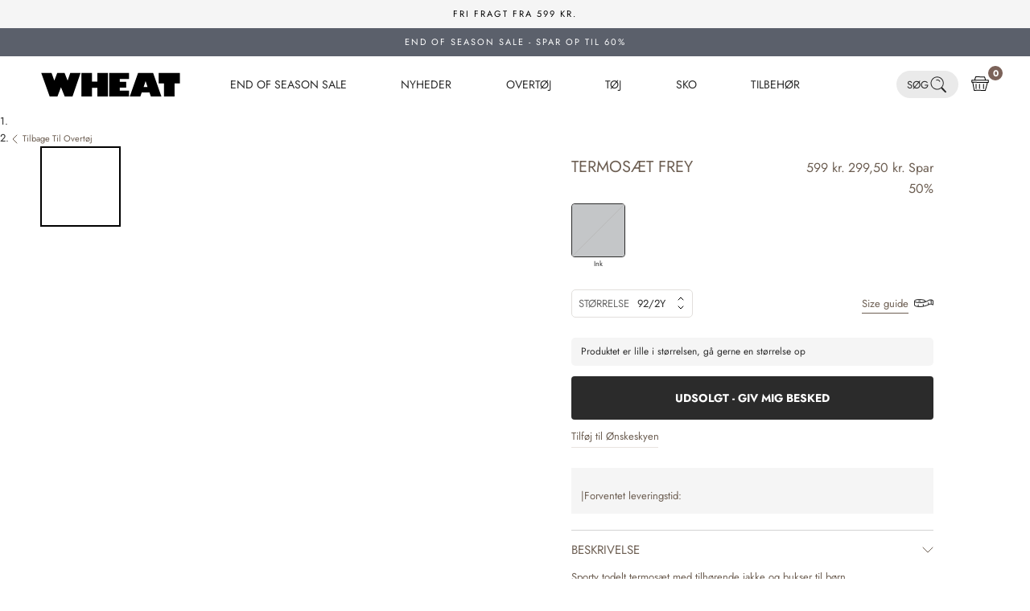

--- FILE ---
content_type: text/html; charset=utf-8
request_url: https://wheat.dk/products/termosaet-frey-thermo-ink
body_size: 116129
content:
<!doctype html>

<html class="no-js" lang="da">
  <head>
<script>
        window.klaviyoBISEnable = true;
        </script><meta charset="utf-8">
    <meta http-equiv="X-UA-Compatible" content="IE=edge,chrome=1">
    <meta name="viewport" content="width=device-width, initial-scale=1.0, height=device-height, minimum-scale=1.0, maximum-scale=1.0">
    <meta name="theme-color" content="">
    




    <link rel="preconnect" href="https://cdn.shopify.com" crossorigin>
    <link rel="preconnect" href="https://fonts.shopifycdn.com" crossorigin>

    <title>
      Termosæt Frey - ink
      
      
        &ndash; Wheat.dk
    </title>

    

<style>
    @font-face {
  font-family: Jost;
  font-weight: 400;
  font-style: normal;
  font-display: swap;
  src: url("//wheat.dk/cdn/fonts/jost/jost_n4.d47a1b6347ce4a4c9f437608011273009d91f2b7.woff2") format("woff2"),
       url("//wheat.dk/cdn/fonts/jost/jost_n4.791c46290e672b3f85c3d1c651ef2efa3819eadd.woff") format("woff");
}

  

    @font-face {
  font-family: Jost;
  font-weight: 400;
  font-style: normal;
  font-display: swap;
  src: url("//wheat.dk/cdn/fonts/jost/jost_n4.d47a1b6347ce4a4c9f437608011273009d91f2b7.woff2") format("woff2"),
       url("//wheat.dk/cdn/fonts/jost/jost_n4.791c46290e672b3f85c3d1c651ef2efa3819eadd.woff") format("woff");
}

    @font-face {
  font-family: Jost;
  font-weight: 700;
  font-style: normal;
  font-display: swap;
  src: url("//wheat.dk/cdn/fonts/jost/jost_n7.921dc18c13fa0b0c94c5e2517ffe06139c3615a3.woff2") format("woff2"),
       url("//wheat.dk/cdn/fonts/jost/jost_n7.cbfc16c98c1e195f46c536e775e4e959c5f2f22b.woff") format("woff");
}

    @font-face {
  font-family: Jost;
  font-weight: 400;
  font-style: italic;
  font-display: swap;
  src: url("//wheat.dk/cdn/fonts/jost/jost_i4.b690098389649750ada222b9763d55796c5283a5.woff2") format("woff2"),
       url("//wheat.dk/cdn/fonts/jost/jost_i4.fd766415a47e50b9e391ae7ec04e2ae25e7e28b0.woff") format("woff");
}

    @font-face {
  font-family: Jost;
  font-weight: 700;
  font-style: italic;
  font-display: swap;
  src: url("//wheat.dk/cdn/fonts/jost/jost_i7.d8201b854e41e19d7ed9b1a31fe4fe71deea6d3f.woff2") format("woff2"),
       url("//wheat.dk/cdn/fonts/jost/jost_i7.eae515c34e26b6c853efddc3fc0c552e0de63757.woff") format("woff");
}

  
  

  @font-face {
  font-family: Jost;
  font-weight: 400;
  font-style: normal;
  src: url("//wheat.dk/cdn/fonts/jost/jost_n4.d47a1b6347ce4a4c9f437608011273009d91f2b7.woff2") format("woff2"),
       url("//wheat.dk/cdn/fonts/jost/jost_n4.791c46290e672b3f85c3d1c651ef2efa3819eadd.woff") format("woff");
}

  

  @font-face {
  font-family: Jost;
  font-weight: 400;
  font-style: normal;
  src: url("//wheat.dk/cdn/fonts/jost/jost_n4.d47a1b6347ce4a4c9f437608011273009d91f2b7.woff2") format("woff2"),
       url("//wheat.dk/cdn/fonts/jost/jost_n4.791c46290e672b3f85c3d1c651ef2efa3819eadd.woff") format("woff");
}

  
  :root {
    --loading-svg : url(//wheat.dk/cdn/shop/t/120/assets/loading.svg?v=35529233187225028121722930784);
    --text-font-family : Jost, sans-serif;
    --text-font-weight : 400;
    --text-font-style  : normal;
    

    --heading-font-family : Jost, sans-serif;
    --heading-font-weight : 400;
    --heading-font-style  : normal;
    
    --base-text-font-size   : 13px;
    --default-text-font-size: 14px;--background          : #ffffff;
    --background-rgb      : 255, 255, 255;
    --light-background    : #ffffff;
    --light-background-rgb: 255, 255, 255;
    --heading-color       : #2B2B2B;
    --text-color          : #2B2B2B;
    --text-color-rgb      : 43, 43, 43;
    --text-color-light    : #9F9389;
    --text-color-light-rgb: 159, 147, 137;
    --link-color-new      : #9f9389;
    --link-color-new-rgb  : 159, 147, 137;
    --border-color        : #9F9389;
    --border-color-light  : rgba(159, 147, 137, 0.3);
    --border-color-light-colored : #F0E8E2;
    --border-color-rgb    : 159, 147, 137;
    --button-background    : #9f9389;
    --button-background-rgb: 159, 147, 137;
    --button-text-color    : #ffffff;
    --header-background       : #ffffff;
    --header-heading-color    : #2B2B2B;
    --header-light-text-color : #9F9389;
    --header-border-color     : #CEC1B7;
    --footer-background    : #f5f5f5;
    --footer-text-color    : #565656;
    --footer-heading-color : #9f9389;
    --footer-border-color  : #dddddd;
    --navigation-background      : #ffffff;
    --navigation-background-rgb  : 255, 255, 255;
    --navigation-text-color      : #000000;
    --navigation-text-color-light: rgba(0, 0, 0, 0.5);
    --navigation-border-color    : rgba(0, 0, 0, 0.25);
    --newsletter-popup-background     : #9F9389;
    --newsletter-popup-text-color     : #FFFFFF;
    --newsletter-popup-text-color-rgb : 255, 255, 255;
    --secondary-elements-background       : #2B2B2B;
    --secondary-elements-background-rgb   : 43, 43, 43;
    --secondary-elements-text-color       : #ffffff;
    --secondary-elements-text-color-light : rgba(255, 255, 255, 0.5);
    --secondary-elements-border-color     : rgba(255, 255, 255, 0.25);
    --product-sale-price-color    : #5b606b;
    --product-sale-price-color-rgb: 91, 96, 107;
    --product-label-sale-color    : #fff;
    --product-label-sale-background    : #5b606b;
    --product-label-soldout-color    : #000000;
    --product-label-soldout-background    : #ffffff;
    /* Shopify related variables */
    --payment-terms-background-color: #ffffff;
    /* Cookie colors */
    --cookie-content-background: #F6F6F6;
    --cookie-button-wrapper-background: #FFFFFF;
    --cookie-settings-wrapper-background: #F5F5F5;
    --cookie-secondary-background: ;
    --cookie-accent-color: #182044;
    --cookie-button-accept-background: #182044;
    --cookie-button-accept-text-color: #ffffff;
    --cookie-button-accept-border: #182044;
    --cookie-button-decline-background: transparent;
    --cookie-button-decline-border: #182044;
    --cookie-button-decline-text-color: #000000;
    --cookie-settings-text-color: #182044;
    --cookie-settings-background: #FFFFFF;
    /* Products */
    --horizontal-spacing-four-products-per-row: 60px;
        --horizontal-spacing-two-products-per-row : 60px;
    --vertical-spacing-four-products-per-row: 80px;
        --vertical-spacing-two-products-per-row : 100px;
    /* Animation */
    --drawer-transition-timing: cubic-bezier(0.645, 0.045, 0.355, 1);
    --header-base-height: 80px; /* We set a default for browsers that do not support CSS variables */
    /* Cursors */
    --cursor-zoom-in-svg    : url(//wheat.dk/cdn/shop/t/120/assets/cursor-zoom-in.svg?v=46068633467885227731722930796);
    --cursor-zoom-in-2x-svg : url(//wheat.dk/cdn/shop/t/120/assets/cursor-zoom-in-2x.svg?v=29840162513501130901722930797);
    /* Product labels */
    --label_svg_icon_max_height         : 30px;
    --labels_text_color_1         : #FFFFFF;
    --labels_text_color_2         : #9F9389;
    --labels_text_color_3         : #9f9389;
    --labels_text_color_4         : #9F9389;
    --labels_text_color_5         : #9f9389;
    --labels_text_color_6         : #9f9389;
    --labels_text_color_7         : #9f9389;
    --labels_text_color_8         : #FFFFFF;
    --labels_bg_color_1         : #9F9389;
    --labels_bg_color_2         : #FFFFFF;
    --labels_bg_color_3         : #ffffff;
    --labels_bg_color_4         : #ffffff;
    --labels_bg_color_5         : #ffffff;
    --labels_bg_color_6         : #ffffff;
    --labels_bg_color_7         : #ffffff;
    --labels_bg_color_8         : #9c958c;
    --labels_border_color_1         : #9f9389;
    --labels_border_color_2         : #FFFFFF;
    --labels_border_color_3         : #FFFFFF;
    --labels_border_color_4         : #ffffff;
    --labels_border_color_5         : #ffffff;
    --labels_border_color_6         : #ffffff;
    --labels_border_color_7         : #ffffff;
    --labels_border_color_8         : #9c958c;
    /* Custom svg */
    --slick-arrow    : url(//wheat.dk/cdn/shop/t/120/assets/slick-arrow.svg?v=180120224663676621491722930780);
    --slick-arrow-left    : url(//wheat.dk/cdn/shop/t/120/assets/slick-arrow-left.svg?v=142474164713384559431722930779);

    --read_more_label: "Translation missing: da.product.form.more_details";
    --read_less_label: "Translation missing: da.product.form.less_details";

    --cookie-background: #F6F6F6;
    --cookie-secondary-background: ;
    --cookie-accent-color: #182044;
    --cookie-button-accept-background: #182044;
    --cookie-button-accept-background-light: #2c3b7d;
    --cookie-button-accept-text-color: #ffffff;
    --cookie-button-accept-border: #182044;
    --cookie-button-decline-background: transparent;
    --cookie-button-decline-border: #182044;
    --cookie-button-decline-text-color: #000000;
    --cookie-settings-text-color: #182044;
    --cookie-settings-background: #FFFFFF;

    --read_more_label: "Læs mere";
    --read_less_label: "Læs mindre";

  }
</style>
<script>
  // IE11 does not have support for CSS variables, so we have to polyfill them
  if (!(((window || {}).CSS || {}).supports && window.CSS.supports('(--a: 0)'))) {
    const script = document.createElement('script');
    script.type = 'text/javascript';
    script.src = 'https://cdn.jsdelivr.net/npm/css-vars-ponyfill@2';
    script.onload = function() {
      cssVars({});
    };
    document.getElementsByTagName('head')[0].appendChild(script);
  }
</script>

    <link href="//wheat.dk/cdn/shop/t/120/assets/critical.css?v=75543521066536214241756207298" rel="stylesheet" type="text/css" media="all" />
        
<style>
/* font, der benyttes til børnecancerfonden */


@font-face {
    font-family: 'Cooper Std';
    src: url('//wheat.dk/cdn/shop/t/120/assets/CooperBlack-Std.woff?v=16316242263031991701723189617') format('woff');
    font-weight: normal;
    font-style: normal;
}

@font-face {
    font-family: 'Cooper Std Italic';
    src: url('//wheat.dk/cdn/shop/t/120/assets/CooperBlack-StdItal.woff?v=17272804558719733801723189618') format('woff');
    font-weight: normal;
    font-style: italic;
}
    </style>
<meta name="description" content="Sporty todelt termosæt med tilhørende jakke og bukser til børn. Bemærk: Sættets design adskiller sig fra vores klassiske &#39;Termojakke Loui&#39;, da denne model ikke har hul til tommelfingeren. Desuden har disse &#39;Termobukser Alex&#39; en mindre ribkant i benene!- Normal pasformJakke: - Lynlås ned foran med lynlåsgarage- Ribkrave"><link rel="canonical" href="https://wheat.dk/products/termosaet-frey-thermo-ink"><link rel="shortcut icon" href="//wheat.dk/cdn/shop/files/fav_96x.png?v=1685703321" type="image/png">
      <script>
    var lazy_css = [], lazy_js = []; function _debounce(a, b = 300) { let c; return (...d) => { clearTimeout(c), c = setTimeout(() => a.apply(this, d), b) } } window.___mnag = "userA" + (window.___mnag1 || "") + "gent"; window.___plt = "plat" + (window.___mnag1 || "") + "form"; try { var a = navigator[window.___mnag], e = navigator[window.___plt]; window.__isPSA = (e.indexOf('x86_64') > -1 && a.indexOf('CrOS') < 0), window.___mnag = "!1", c = null } catch (d) { window.__isPSA = !1; var c = null; window.___mnag = "!1"} window.__isPSA = __isPSA; if(__isPSA)var uLTS=new MutationObserver(e=>{e.forEach(({addedNodes:e})=>{e.forEach(e=>{/*1===e.nodeType&&"IFRAME"===e.tagName&&(e.setAttribute("loading","lazy"),e.setAttribute("data-src",e.src),e.removeAttribute("src")),*/1===e.nodeType&&"IMG"===e.tagName&&++imageCount>lazyImages&&e.setAttribute("loading","lazy"),1===e.nodeType&&"LINK"===e.tagName&&lazy_css.length&&lazy_css.forEach(t=>{e.href.includes(t)&&(e.setAttribute("data-href",e.href),e.removeAttribute("href"))}),1===e.nodeType&&"SCRIPT"===e.tagName&&(e.setAttribute("data-src",e.src),e.removeAttribute("src"),e.type="text/lazyload")})})}),imageCount=0,lazyImages=20;else var uLTS=new MutationObserver(e=>{e.forEach(({addedNodes:e})=>{e.forEach(e=>{/*1===e.nodeType&&"IFRAME"===e.tagName&&(e.setAttribute("loading","lazy"),e.setAttribute("data-src",e.src),e.removeAttribute("src")),*/1===e.nodeType&&"IMG"===e.tagName&&++imageCount>lazyImages&&e.setAttribute("loading","lazy"),1===e.nodeType&&"LINK"===e.tagName&&lazy_css.length&&lazy_css.forEach(t=>{e.href.includes(t)&&(e.setAttribute("data-href",e.href),e.removeAttribute("href"))}),1===e.nodeType&&"SCRIPT"===e.tagName&&(lazy_js.length&&lazy_js.forEach(t=>{e.src.includes(t)&&(e.setAttribute("data-src",e.src),e.removeAttribute("src"))}),e.innerHTML.includes("asyncLoad")&&(e.innerHTML=e.innerHTML.replace("if(window.attachEvent)","document.addEventListener('asyncLazyLoad',function(event){asyncLoad();});if(window.attachEvent)").replaceAll(", asyncLoad",", function(){}")),(e.innerHTML.includes("PreviewBarInjector")||e.innerHTML.includes("adminBarInjector"))&&(e.innerHTML=e.innerHTML.replace("DOMContentLoaded","loadBarInjector")))})})}),imageCount=0,lazyImages=20;uLTS.observe(document.documentElement,{childList:!0,subtree:!0});
  </script>
    
    <script type="text/javascript">

/*! jQuery v3.3.1 | (c) JS Foundation and other contributors | jquery.org/license */
!function(e,t){"use strict";"object"==typeof module&&"object"==typeof module.exports?module.exports=e.document?t(e,!0):function(e){if(!e.document)throw new Error("jQuery requires a window with a document");return t(e)}:t(e)}("undefined"!=typeof window?window:this,function(e,t){"use strict";var n=[],r=e.document,i=Object.getPrototypeOf,o=n.slice,a=n.concat,s=n.push,u=n.indexOf,l={},c=l.toString,f=l.hasOwnProperty,p=f.toString,d=p.call(Object),h={},g=function e(t){return"function"==typeof t&&"number"!=typeof t.nodeType},y=function e(t){return null!=t&&t===t.window},v={type:!0,src:!0,noModule:!0};function m(e,t,n){var i,o=(t=t||r).createElement("script");if(o.text=e,n)for(i in v)n[i]&&(o[i]=n[i]);t.head.appendChild(o).parentNode.removeChild(o)}function x(e){return null==e?e+"":"object"==typeof e||"function"==typeof e?l[c.call(e)]||"object":typeof e}var b="3.3.1",w=function(e,t){return new w.fn.init(e,t)},T=/^[\s\uFEFF\xA0]+|[\s\uFEFF\xA0]+$/g;w.fn=w.prototype={jquery:"3.3.1",constructor:w,length:0,toArray:function(){return o.call(this)},get:function(e){return null==e?o.call(this):e<0?this[e+this.length]:this[e]},pushStack:function(e){var t=w.merge(this.constructor(),e);return t.prevObject=this,t},each:function(e){return w.each(this,e)},map:function(e){return this.pushStack(w.map(this,function(t,n){return e.call(t,n,t)}))},slice:function(){return this.pushStack(o.apply(this,arguments))},first:function(){return this.eq(0)},last:function(){return this.eq(-1)},eq:function(e){var t=this.length,n=+e+(e<0?t:0);return this.pushStack(n>=0&&n<t?[this[n]]:[])},end:function(){return this.prevObject||this.constructor()},push:s,sort:n.sort,splice:n.splice},w.extend=w.fn.extend=function(){var e,t,n,r,i,o,a=arguments[0]||{},s=1,u=arguments.length,l=!1;for("boolean"==typeof a&&(l=a,a=arguments[s]||{},s++),"object"==typeof a||g(a)||(a={}),s===u&&(a=this,s--);s<u;s++)if(null!=(e=arguments[s]))for(t in e)n=a[t],a!==(r=e[t])&&(l&&r&&(w.isPlainObject(r)||(i=Array.isArray(r)))?(i?(i=!1,o=n&&Array.isArray(n)?n:[]):o=n&&w.isPlainObject(n)?n:{},a[t]=w.extend(l,o,r)):void 0!==r&&(a[t]=r));return a},w.extend({expando:"jQuery"+("3.3.1"+Math.random()).replace(/\D/g,""),isReady:!0,error:function(e){throw new Error(e)},noop:function(){},isPlainObject:function(e){var t,n;return!(!e||"[object Object]"!==c.call(e))&&(!(t=i(e))||"function"==typeof(n=f.call(t,"constructor")&&t.constructor)&&p.call(n)===d)},isEmptyObject:function(e){var t;for(t in e)return!1;return!0},globalEval:function(e){m(e)},each:function(e,t){var n,r=0;if(C(e)){for(n=e.length;r<n;r++)if(!1===t.call(e[r],r,e[r]))break}else for(r in e)if(!1===t.call(e[r],r,e[r]))break;return e},trim:function(e){return null==e?"":(e+"").replace(T,"")},makeArray:function(e,t){var n=t||[];return null!=e&&(C(Object(e))?w.merge(n,"string"==typeof e?[e]:e):s.call(n,e)),n},inArray:function(e,t,n){return null==t?-1:u.call(t,e,n)},merge:function(e,t){for(var n=+t.length,r=0,i=e.length;r<n;r++)e[i++]=t[r];return e.length=i,e},grep:function(e,t,n){for(var r,i=[],o=0,a=e.length,s=!n;o<a;o++)(r=!t(e[o],o))!==s&&i.push(e[o]);return i},map:function(e,t,n){var r,i,o=0,s=[];if(C(e))for(r=e.length;o<r;o++)null!=(i=t(e[o],o,n))&&s.push(i);else for(o in e)null!=(i=t(e[o],o,n))&&s.push(i);return a.apply([],s)},guid:1,support:h}),"function"==typeof Symbol&&(w.fn[Symbol.iterator]=n[Symbol.iterator]),w.each("Boolean Number String Function Array Date RegExp Object Error Symbol".split(" "),function(e,t){l["[object "+t+"]"]=t.toLowerCase()});function C(e){var t=!!e&&"length"in e&&e.length,n=x(e);return!g(e)&&!y(e)&&("array"===n||0===t||"number"==typeof t&&t>0&&t-1 in e)}var E=function(e){var t,n,r,i,o,a,s,u,l,c,f,p,d,h,g,y,v,m,x,b="sizzle"+1*new Date,w=e.document,T=0,C=0,E=ae(),k=ae(),S=ae(),D=function(e,t){return e===t&&(f=!0),0},N={}.hasOwnProperty,A=[],j=A.pop,q=A.push,L=A.push,H=A.slice,O=function(e,t){for(var n=0,r=e.length;n<r;n++)if(e[n]===t)return n;return-1},P="checked|selected|async|autofocus|autoplay|controls|defer|disabled|hidden|ismap|loop|multiple|open|readonly|required|scoped",M="[\\x20\\t\\r\\n\\f]",R="(?:\\\\.|[\\w-]|[^\0-\\xa0])+",I="\\["+M+"*("+R+")(?:"+M+"*([*^$|!~]?=)"+M+"*(?:'((?:\\\\.|[^\\\\'])*)'|\"((?:\\\\.|[^\\\\\"])*)\"|("+R+"))|)"+M+"*\\]",W=":("+R+")(?:\\((('((?:\\\\.|[^\\\\'])*)'|\"((?:\\\\.|[^\\\\\"])*)\")|((?:\\\\.|[^\\\\()[\\]]|"+I+")*)|.*)\\)|)",$=new RegExp(M+"+","g"),B=new RegExp("^"+M+"+|((?:^|[^\\\\])(?:\\\\.)*)"+M+"+$","g"),F=new RegExp("^"+M+"*,"+M+"*"),_=new RegExp("^"+M+"*([>+~]|"+M+")"+M+"*"),z=new RegExp("="+M+"*([^\\]'\"]*?)"+M+"*\\]","g"),X=new RegExp(W),U=new RegExp("^"+R+"$"),V={ID:new RegExp("^#("+R+")"),CLASS:new RegExp("^\\.("+R+")"),TAG:new RegExp("^("+R+"|[*])"),ATTR:new RegExp("^"+I),PSEUDO:new RegExp("^"+W),CHILD:new RegExp("^:(only|first|last|nth|nth-last)-(child|of-type)(?:\\("+M+"*(even|odd|(([+-]|)(\\d*)n|)"+M+"*(?:([+-]|)"+M+"*(\\d+)|))"+M+"*\\)|)","i"),bool:new RegExp("^(?:"+P+")$","i"),needsContext:new RegExp("^"+M+"*[>+~]|:(even|odd|eq|gt|lt|nth|first|last)(?:\\("+M+"*((?:-\\d)?\\d*)"+M+"*\\)|)(?=[^-]|$)","i")},G=/^(?:input|select|textarea|button)$/i,Y=/^h\d$/i,Q=/^[^{]+\{\s*\[native \w/,J=/^(?:#([\w-]+)|(\w+)|\.([\w-]+))$/,K=/[+~]/,Z=new RegExp("\\\\([\\da-f]{1,6}"+M+"?|("+M+")|.)","ig"),ee=function(e,t,n){var r="0x"+t-65536;return r!==r||n?t:r<0?String.fromCharCode(r+65536):String.fromCharCode(r>>10|55296,1023&r|56320)},te=/([\0-\x1f\x7f]|^-?\d)|^-$|[^\0-\x1f\x7f-\uFFFF\w-]/g,ne=function(e,t){return t?"\0"===e?"\ufffd":e.slice(0,-1)+"\\"+e.charCodeAt(e.length-1).toString(16)+" ":"\\"+e},re=function(){p()},ie=me(function(e){return!0===e.disabled&&("form"in e||"label"in e)},{dir:"parentNode",next:"legend"});try{L.apply(A=H.call(w.childNodes),w.childNodes),A[w.childNodes.length].nodeType}catch(e){L={apply:A.length?function(e,t){q.apply(e,H.call(t))}:function(e,t){var n=e.length,r=0;while(e[n++]=t[r++]);e.length=n-1}}}function oe(e,t,r,i){var o,s,l,c,f,h,v,m=t&&t.ownerDocument,T=t?t.nodeType:9;if(r=r||[],"string"!=typeof e||!e||1!==T&&9!==T&&11!==T)return r;if(!i&&((t?t.ownerDocument||t:w)!==d&&p(t),t=t||d,g)){if(11!==T&&(f=J.exec(e)))if(o=f[1]){if(9===T){if(!(l=t.getElementById(o)))return r;if(l.id===o)return r.push(l),r}else if(m&&(l=m.getElementById(o))&&x(t,l)&&l.id===o)return r.push(l),r}else{if(f[2])return L.apply(r,t.getElementsByTagName(e)),r;if((o=f[3])&&n.getElementsByClassName&&t.getElementsByClassName)return L.apply(r,t.getElementsByClassName(o)),r}if(n.qsa&&!S[e+" "]&&(!y||!y.test(e))){if(1!==T)m=t,v=e;else if("object"!==t.nodeName.toLowerCase()){(c=t.getAttribute("id"))?c=c.replace(te,ne):t.setAttribute("id",c=b),s=(h=a(e)).length;while(s--)h[s]="#"+c+" "+ve(h[s]);v=h.join(","),m=K.test(e)&&ge(t.parentNode)||t}if(v)try{return L.apply(r,m.querySelectorAll(v)),r}catch(e){}finally{c===b&&t.removeAttribute("id")}}}return u(e.replace(B,"$1"),t,r,i)}function ae(){var e=[];function t(n,i){return e.push(n+" ")>r.cacheLength&&delete t[e.shift()],t[n+" "]=i}return t}function se(e){return e[b]=!0,e}function ue(e){var t=d.createElement("fieldset");try{return!!e(t)}catch(e){return!1}finally{t.parentNode&&t.parentNode.removeChild(t),t=null}}function le(e,t){var n=e.split("|"),i=n.length;while(i--)r.attrHandle[n[i]]=t}function ce(e,t){var n=t&&e,r=n&&1===e.nodeType&&1===t.nodeType&&e.sourceIndex-t.sourceIndex;if(r)return r;if(n)while(n=n.nextSibling)if(n===t)return-1;return e?1:-1}function fe(e){return function(t){return"input"===t.nodeName.toLowerCase()&&t.type===e}}function pe(e){return function(t){var n=t.nodeName.toLowerCase();return("input"===n||"button"===n)&&t.type===e}}function de(e){return function(t){return"form"in t?t.parentNode&&!1===t.disabled?"label"in t?"label"in t.parentNode?t.parentNode.disabled===e:t.disabled===e:t.isDisabled===e||t.isDisabled!==!e&&ie(t)===e:t.disabled===e:"label"in t&&t.disabled===e}}function he(e){return se(function(t){return t=+t,se(function(n,r){var i,o=e([],n.length,t),a=o.length;while(a--)n[i=o[a]]&&(n[i]=!(r[i]=n[i]))})})}function ge(e){return e&&"undefined"!=typeof e.getElementsByTagName&&e}n=oe.support={},o=oe.isXML=function(e){var t=e&&(e.ownerDocument||e).documentElement;return!!t&&"HTML"!==t.nodeName},p=oe.setDocument=function(e){var t,i,a=e?e.ownerDocument||e:w;return a!==d&&9===a.nodeType&&a.documentElement?(d=a,h=d.documentElement,g=!o(d),w!==d&&(i=d.defaultView)&&i.top!==i&&(i.addEventListener?i.addEventListener("unload",re,!1):i.attachEvent&&i.attachEvent("onunload",re)),n.attributes=ue(function(e){return e.className="i",!e.getAttribute("className")}),n.getElementsByTagName=ue(function(e){return e.appendChild(d.createComment("")),!e.getElementsByTagName("*").length}),n.getElementsByClassName=Q.test(d.getElementsByClassName),n.getById=ue(function(e){return h.appendChild(e).id=b,!d.getElementsByName||!d.getElementsByName(b).length}),n.getById?(r.filter.ID=function(e){var t=e.replace(Z,ee);return function(e){return e.getAttribute("id")===t}},r.find.ID=function(e,t){if("undefined"!=typeof t.getElementById&&g){var n=t.getElementById(e);return n?[n]:[]}}):(r.filter.ID=function(e){var t=e.replace(Z,ee);return function(e){var n="undefined"!=typeof e.getAttributeNode&&e.getAttributeNode("id");return n&&n.value===t}},r.find.ID=function(e,t){if("undefined"!=typeof t.getElementById&&g){var n,r,i,o=t.getElementById(e);if(o){if((n=o.getAttributeNode("id"))&&n.value===e)return[o];i=t.getElementsByName(e),r=0;while(o=i[r++])if((n=o.getAttributeNode("id"))&&n.value===e)return[o]}return[]}}),r.find.TAG=n.getElementsByTagName?function(e,t){return"undefined"!=typeof t.getElementsByTagName?t.getElementsByTagName(e):n.qsa?t.querySelectorAll(e):void 0}:function(e,t){var n,r=[],i=0,o=t.getElementsByTagName(e);if("*"===e){while(n=o[i++])1===n.nodeType&&r.push(n);return r}return o},r.find.CLASS=n.getElementsByClassName&&function(e,t){if("undefined"!=typeof t.getElementsByClassName&&g)return t.getElementsByClassName(e)},v=[],y=[],(n.qsa=Q.test(d.querySelectorAll))&&(ue(function(e){h.appendChild(e).innerHTML="<a id='"+b+"'></a><select id='"+b+"-\r\\' msallowcapture=''><option selected=''></option></select>",e.querySelectorAll("[msallowcapture^='']").length&&y.push("[*^$]="+M+"*(?:''|\"\")"),e.querySelectorAll("[selected]").length||y.push("\\["+M+"*(?:value|"+P+")"),e.querySelectorAll("[id~="+b+"-]").length||y.push("~="),e.querySelectorAll(":checked").length||y.push(":checked"),e.querySelectorAll("a#"+b+"+*").length||y.push(".#.+[+~]")}),ue(function(e){e.innerHTML="<a href='' disabled='disabled'></a><select disabled='disabled'><option/></select>";var t=d.createElement("input");t.setAttribute("type","hidden"),e.appendChild(t).setAttribute("name","D"),e.querySelectorAll("[name=d]").length&&y.push("name"+M+"*[*^$|!~]?="),2!==e.querySelectorAll(":enabled").length&&y.push(":enabled",":disabled"),h.appendChild(e).disabled=!0,2!==e.querySelectorAll(":disabled").length&&y.push(":enabled",":disabled"),e.querySelectorAll("*,:x"),y.push(",.*:")})),(n.matchesSelector=Q.test(m=h.matches||h.webkitMatchesSelector||h.mozMatchesSelector||h.oMatchesSelector||h.msMatchesSelector))&&ue(function(e){n.disconnectedMatch=m.call(e,"*"),m.call(e,"[s!='']:x"),v.push("!=",W)}),y=y.length&&new RegExp(y.join("|")),v=v.length&&new RegExp(v.join("|")),t=Q.test(h.compareDocumentPosition),x=t||Q.test(h.contains)?function(e,t){var n=9===e.nodeType?e.documentElement:e,r=t&&t.parentNode;return e===r||!(!r||1!==r.nodeType||!(n.contains?n.contains(r):e.compareDocumentPosition&&16&e.compareDocumentPosition(r)))}:function(e,t){if(t)while(t=t.parentNode)if(t===e)return!0;return!1},D=t?function(e,t){if(e===t)return f=!0,0;var r=!e.compareDocumentPosition-!t.compareDocumentPosition;return r||(1&(r=(e.ownerDocument||e)===(t.ownerDocument||t)?e.compareDocumentPosition(t):1)||!n.sortDetached&&t.compareDocumentPosition(e)===r?e===d||e.ownerDocument===w&&x(w,e)?-1:t===d||t.ownerDocument===w&&x(w,t)?1:c?O(c,e)-O(c,t):0:4&r?-1:1)}:function(e,t){if(e===t)return f=!0,0;var n,r=0,i=e.parentNode,o=t.parentNode,a=[e],s=[t];if(!i||!o)return e===d?-1:t===d?1:i?-1:o?1:c?O(c,e)-O(c,t):0;if(i===o)return ce(e,t);n=e;while(n=n.parentNode)a.unshift(n);n=t;while(n=n.parentNode)s.unshift(n);while(a[r]===s[r])r++;return r?ce(a[r],s[r]):a[r]===w?-1:s[r]===w?1:0},d):d},oe.matches=function(e,t){return oe(e,null,null,t)},oe.matchesSelector=function(e,t){if((e.ownerDocument||e)!==d&&p(e),t=t.replace(z,"='$1']"),n.matchesSelector&&g&&!S[t+" "]&&(!v||!v.test(t))&&(!y||!y.test(t)))try{var r=m.call(e,t);if(r||n.disconnectedMatch||e.document&&11!==e.document.nodeType)return r}catch(e){}return oe(t,d,null,[e]).length>0},oe.contains=function(e,t){return(e.ownerDocument||e)!==d&&p(e),x(e,t)},oe.attr=function(e,t){(e.ownerDocument||e)!==d&&p(e);var i=r.attrHandle[t.toLowerCase()],o=i&&N.call(r.attrHandle,t.toLowerCase())?i(e,t,!g):void 0;return void 0!==o?o:n.attributes||!g?e.getAttribute(t):(o=e.getAttributeNode(t))&&o.specified?o.value:null},oe.escape=function(e){return(e+"").replace(te,ne)},oe.error=function(e){throw new Error("Syntax error, unrecognized expression: "+e)},oe.uniqueSort=function(e){var t,r=[],i=0,o=0;if(f=!n.detectDuplicates,c=!n.sortStable&&e.slice(0),e.sort(D),f){while(t=e[o++])t===e[o]&&(i=r.push(o));while(i--)e.splice(r[i],1)}return c=null,e},i=oe.getText=function(e){var t,n="",r=0,o=e.nodeType;if(o){if(1===o||9===o||11===o){if("string"==typeof e.textContent)return e.textContent;for(e=e.firstChild;e;e=e.nextSibling)n+=i(e)}else if(3===o||4===o)return e.nodeValue}else while(t=e[r++])n+=i(t);return n},(r=oe.selectors={cacheLength:50,createPseudo:se,match:V,attrHandle:{},find:{},relative:{">":{dir:"parentNode",first:!0}," ":{dir:"parentNode"},"+":{dir:"previousSibling",first:!0},"~":{dir:"previousSibling"}},preFilter:{ATTR:function(e){return e[1]=e[1].replace(Z,ee),e[3]=(e[3]||e[4]||e[5]||"").replace(Z,ee),"~="===e[2]&&(e[3]=" "+e[3]+" "),e.slice(0,4)},CHILD:function(e){return e[1]=e[1].toLowerCase(),"nth"===e[1].slice(0,3)?(e[3]||oe.error(e[0]),e[4]=+(e[4]?e[5]+(e[6]||1):2*("even"===e[3]||"odd"===e[3])),e[5]=+(e[7]+e[8]||"odd"===e[3])):e[3]&&oe.error(e[0]),e},PSEUDO:function(e){var t,n=!e[6]&&e[2];return V.CHILD.test(e[0])?null:(e[3]?e[2]=e[4]||e[5]||"":n&&X.test(n)&&(t=a(n,!0))&&(t=n.indexOf(")",n.length-t)-n.length)&&(e[0]=e[0].slice(0,t),e[2]=n.slice(0,t)),e.slice(0,3))}},filter:{TAG:function(e){var t=e.replace(Z,ee).toLowerCase();return"*"===e?function(){return!0}:function(e){return e.nodeName&&e.nodeName.toLowerCase()===t}},CLASS:function(e){var t=E[e+" "];return t||(t=new RegExp("(^|"+M+")"+e+"("+M+"|$)"))&&E(e,function(e){return t.test("string"==typeof e.className&&e.className||"undefined"!=typeof e.getAttribute&&e.getAttribute("class")||"")})},ATTR:function(e,t,n){return function(r){var i=oe.attr(r,e);return null==i?"!="===t:!t||(i+="","="===t?i===n:"!="===t?i!==n:"^="===t?n&&0===i.indexOf(n):"*="===t?n&&i.indexOf(n)>-1:"$="===t?n&&i.slice(-n.length)===n:"~="===t?(" "+i.replace($," ")+" ").indexOf(n)>-1:"|="===t&&(i===n||i.slice(0,n.length+1)===n+"-"))}},CHILD:function(e,t,n,r,i){var o="nth"!==e.slice(0,3),a="last"!==e.slice(-4),s="of-type"===t;return 1===r&&0===i?function(e){return!!e.parentNode}:function(t,n,u){var l,c,f,p,d,h,g=o!==a?"nextSibling":"previousSibling",y=t.parentNode,v=s&&t.nodeName.toLowerCase(),m=!u&&!s,x=!1;if(y){if(o){while(g){p=t;while(p=p[g])if(s?p.nodeName.toLowerCase()===v:1===p.nodeType)return!1;h=g="only"===e&&!h&&"nextSibling"}return!0}if(h=[a?y.firstChild:y.lastChild],a&&m){x=(d=(l=(c=(f=(p=y)[b]||(p[b]={}))[p.uniqueID]||(f[p.uniqueID]={}))[e]||[])[0]===T&&l[1])&&l[2],p=d&&y.childNodes[d];while(p=++d&&p&&p[g]||(x=d=0)||h.pop())if(1===p.nodeType&&++x&&p===t){c[e]=[T,d,x];break}}else if(m&&(x=d=(l=(c=(f=(p=t)[b]||(p[b]={}))[p.uniqueID]||(f[p.uniqueID]={}))[e]||[])[0]===T&&l[1]),!1===x)while(p=++d&&p&&p[g]||(x=d=0)||h.pop())if((s?p.nodeName.toLowerCase()===v:1===p.nodeType)&&++x&&(m&&((c=(f=p[b]||(p[b]={}))[p.uniqueID]||(f[p.uniqueID]={}))[e]=[T,x]),p===t))break;return(x-=i)===r||x%r==0&&x/r>=0}}},PSEUDO:function(e,t){var n,i=r.pseudos[e]||r.setFilters[e.toLowerCase()]||oe.error("unsupported pseudo: "+e);return i[b]?i(t):i.length>1?(n=[e,e,"",t],r.setFilters.hasOwnProperty(e.toLowerCase())?se(function(e,n){var r,o=i(e,t),a=o.length;while(a--)e[r=O(e,o[a])]=!(n[r]=o[a])}):function(e){return i(e,0,n)}):i}},pseudos:{not:se(function(e){var t=[],n=[],r=s(e.replace(B,"$1"));return r[b]?se(function(e,t,n,i){var o,a=r(e,null,i,[]),s=e.length;while(s--)(o=a[s])&&(e[s]=!(t[s]=o))}):function(e,i,o){return t[0]=e,r(t,null,o,n),t[0]=null,!n.pop()}}),has:se(function(e){return function(t){return oe(e,t).length>0}}),contains:se(function(e){return e=e.replace(Z,ee),function(t){return(t.textContent||t.innerText||i(t)).indexOf(e)>-1}}),lang:se(function(e){return U.test(e||"")||oe.error("unsupported lang: "+e),e=e.replace(Z,ee).toLowerCase(),function(t){var n;do{if(n=g?t.lang:t.getAttribute("xml:lang")||t.getAttribute("lang"))return(n=n.toLowerCase())===e||0===n.indexOf(e+"-")}while((t=t.parentNode)&&1===t.nodeType);return!1}}),target:function(t){var n=e.location&&e.location.hash;return n&&n.slice(1)===t.id},root:function(e){return e===h},focus:function(e){return e===d.activeElement&&(!d.hasFocus||d.hasFocus())&&!!(e.type||e.href||~e.tabIndex)},enabled:de(!1),disabled:de(!0),checked:function(e){var t=e.nodeName.toLowerCase();return"input"===t&&!!e.checked||"option"===t&&!!e.selected},selected:function(e){return e.parentNode&&e.parentNode.selectedIndex,!0===e.selected},empty:function(e){for(e=e.firstChild;e;e=e.nextSibling)if(e.nodeType<6)return!1;return!0},parent:function(e){return!r.pseudos.empty(e)},header:function(e){return Y.test(e.nodeName)},input:function(e){return G.test(e.nodeName)},button:function(e){var t=e.nodeName.toLowerCase();return"input"===t&&"button"===e.type||"button"===t},text:function(e){var t;return"input"===e.nodeName.toLowerCase()&&"text"===e.type&&(null==(t=e.getAttribute("type"))||"text"===t.toLowerCase())},first:he(function(){return[0]}),last:he(function(e,t){return[t-1]}),eq:he(function(e,t,n){return[n<0?n+t:n]}),even:he(function(e,t){for(var n=0;n<t;n+=2)e.push(n);return e}),odd:he(function(e,t){for(var n=1;n<t;n+=2)e.push(n);return e}),lt:he(function(e,t,n){for(var r=n<0?n+t:n;--r>=0;)e.push(r);return e}),gt:he(function(e,t,n){for(var r=n<0?n+t:n;++r<t;)e.push(r);return e})}}).pseudos.nth=r.pseudos.eq;for(t in{radio:!0,checkbox:!0,file:!0,password:!0,image:!0})r.pseudos[t]=fe(t);for(t in{submit:!0,reset:!0})r.pseudos[t]=pe(t);function ye(){}ye.prototype=r.filters=r.pseudos,r.setFilters=new ye,a=oe.tokenize=function(e,t){var n,i,o,a,s,u,l,c=k[e+" "];if(c)return t?0:c.slice(0);s=e,u=[],l=r.preFilter;while(s){n&&!(i=F.exec(s))||(i&&(s=s.slice(i[0].length)||s),u.push(o=[])),n=!1,(i=_.exec(s))&&(n=i.shift(),o.push({value:n,type:i[0].replace(B," ")}),s=s.slice(n.length));for(a in r.filter)!(i=V[a].exec(s))||l[a]&&!(i=l[a](i))||(n=i.shift(),o.push({value:n,type:a,matches:i}),s=s.slice(n.length));if(!n)break}return t?s.length:s?oe.error(e):k(e,u).slice(0)};function ve(e){for(var t=0,n=e.length,r="";t<n;t++)r+=e[t].value;return r}function me(e,t,n){var r=t.dir,i=t.next,o=i||r,a=n&&"parentNode"===o,s=C++;return t.first?function(t,n,i){while(t=t[r])if(1===t.nodeType||a)return e(t,n,i);return!1}:function(t,n,u){var l,c,f,p=[T,s];if(u){while(t=t[r])if((1===t.nodeType||a)&&e(t,n,u))return!0}else while(t=t[r])if(1===t.nodeType||a)if(f=t[b]||(t[b]={}),c=f[t.uniqueID]||(f[t.uniqueID]={}),i&&i===t.nodeName.toLowerCase())t=t[r]||t;else{if((l=c[o])&&l[0]===T&&l[1]===s)return p[2]=l[2];if(c[o]=p,p[2]=e(t,n,u))return!0}return!1}}function xe(e){return e.length>1?function(t,n,r){var i=e.length;while(i--)if(!e[i](t,n,r))return!1;return!0}:e[0]}function be(e,t,n){for(var r=0,i=t.length;r<i;r++)oe(e,t[r],n);return n}function we(e,t,n,r,i){for(var o,a=[],s=0,u=e.length,l=null!=t;s<u;s++)(o=e[s])&&(n&&!n(o,r,i)||(a.push(o),l&&t.push(s)));return a}function Te(e,t,n,r,i,o){return r&&!r[b]&&(r=Te(r)),i&&!i[b]&&(i=Te(i,o)),se(function(o,a,s,u){var l,c,f,p=[],d=[],h=a.length,g=o||be(t||"*",s.nodeType?[s]:s,[]),y=!e||!o&&t?g:we(g,p,e,s,u),v=n?i||(o?e:h||r)?[]:a:y;if(n&&n(y,v,s,u),r){l=we(v,d),r(l,[],s,u),c=l.length;while(c--)(f=l[c])&&(v[d[c]]=!(y[d[c]]=f))}if(o){if(i||e){if(i){l=[],c=v.length;while(c--)(f=v[c])&&l.push(y[c]=f);i(null,v=[],l,u)}c=v.length;while(c--)(f=v[c])&&(l=i?O(o,f):p[c])>-1&&(o[l]=!(a[l]=f))}}else v=we(v===a?v.splice(h,v.length):v),i?i(null,a,v,u):L.apply(a,v)})}function Ce(e){for(var t,n,i,o=e.length,a=r.relative[e[0].type],s=a||r.relative[" "],u=a?1:0,c=me(function(e){return e===t},s,!0),f=me(function(e){return O(t,e)>-1},s,!0),p=[function(e,n,r){var i=!a&&(r||n!==l)||((t=n).nodeType?c(e,n,r):f(e,n,r));return t=null,i}];u<o;u++)if(n=r.relative[e[u].type])p=[me(xe(p),n)];else{if((n=r.filter[e[u].type].apply(null,e[u].matches))[b]){for(i=++u;i<o;i++)if(r.relative[e[i].type])break;return Te(u>1&&xe(p),u>1&&ve(e.slice(0,u-1).concat({value:" "===e[u-2].type?"*":""})).replace(B,"$1"),n,u<i&&Ce(e.slice(u,i)),i<o&&Ce(e=e.slice(i)),i<o&&ve(e))}p.push(n)}return xe(p)}function Ee(e,t){var n=t.length>0,i=e.length>0,o=function(o,a,s,u,c){var f,h,y,v=0,m="0",x=o&&[],b=[],w=l,C=o||i&&r.find.TAG("*",c),E=T+=null==w?1:Math.random()||.1,k=C.length;for(c&&(l=a===d||a||c);m!==k&&null!=(f=C[m]);m++){if(i&&f){h=0,a||f.ownerDocument===d||(p(f),s=!g);while(y=e[h++])if(y(f,a||d,s)){u.push(f);break}c&&(T=E)}n&&((f=!y&&f)&&v--,o&&x.push(f))}if(v+=m,n&&m!==v){h=0;while(y=t[h++])y(x,b,a,s);if(o){if(v>0)while(m--)x[m]||b[m]||(b[m]=j.call(u));b=we(b)}L.apply(u,b),c&&!o&&b.length>0&&v+t.length>1&&oe.uniqueSort(u)}return c&&(T=E,l=w),x};return n?se(o):o}return s=oe.compile=function(e,t){var n,r=[],i=[],o=S[e+" "];if(!o){t||(t=a(e)),n=t.length;while(n--)(o=Ce(t[n]))[b]?r.push(o):i.push(o);(o=S(e,Ee(i,r))).selector=e}return o},u=oe.select=function(e,t,n,i){var o,u,l,c,f,p="function"==typeof e&&e,d=!i&&a(e=p.selector||e);if(n=n||[],1===d.length){if((u=d[0]=d[0].slice(0)).length>2&&"ID"===(l=u[0]).type&&9===t.nodeType&&g&&r.relative[u[1].type]){if(!(t=(r.find.ID(l.matches[0].replace(Z,ee),t)||[])[0]))return n;p&&(t=t.parentNode),e=e.slice(u.shift().value.length)}o=V.needsContext.test(e)?0:u.length;while(o--){if(l=u[o],r.relative[c=l.type])break;if((f=r.find[c])&&(i=f(l.matches[0].replace(Z,ee),K.test(u[0].type)&&ge(t.parentNode)||t))){if(u.splice(o,1),!(e=i.length&&ve(u)))return L.apply(n,i),n;break}}}return(p||s(e,d))(i,t,!g,n,!t||K.test(e)&&ge(t.parentNode)||t),n},n.sortStable=b.split("").sort(D).join("")===b,n.detectDuplicates=!!f,p(),n.sortDetached=ue(function(e){return 1&e.compareDocumentPosition(d.createElement("fieldset"))}),ue(function(e){return e.innerHTML="<a href='#'></a>","#"===e.firstChild.getAttribute("href")})||le("type|href|height|width",function(e,t,n){if(!n)return e.getAttribute(t,"type"===t.toLowerCase()?1:2)}),n.attributes&&ue(function(e){return e.innerHTML="<input/>",e.firstChild.setAttribute("value",""),""===e.firstChild.getAttribute("value")})||le("value",function(e,t,n){if(!n&&"input"===e.nodeName.toLowerCase())return e.defaultValue}),ue(function(e){return null==e.getAttribute("disabled")})||le(P,function(e,t,n){var r;if(!n)return!0===e[t]?t.toLowerCase():(r=e.getAttributeNode(t))&&r.specified?r.value:null}),oe}(e);w.find=E,w.expr=E.selectors,w.expr[":"]=w.expr.pseudos,w.uniqueSort=w.unique=E.uniqueSort,w.text=E.getText,w.isXMLDoc=E.isXML,w.contains=E.contains,w.escapeSelector=E.escape;var k=function(e,t,n){var r=[],i=void 0!==n;while((e=e[t])&&9!==e.nodeType)if(1===e.nodeType){if(i&&w(e).is(n))break;r.push(e)}return r},S=function(e,t){for(var n=[];e;e=e.nextSibling)1===e.nodeType&&e!==t&&n.push(e);return n},D=w.expr.match.needsContext;function N(e,t){return e.nodeName&&e.nodeName.toLowerCase()===t.toLowerCase()}var A=/^<([a-z][^\/\0>:\x20\t\r\n\f]*)[\x20\t\r\n\f]*\/?>(?:<\/\1>|)$/i;function j(e,t,n){return g(t)?w.grep(e,function(e,r){return!!t.call(e,r,e)!==n}):t.nodeType?w.grep(e,function(e){return e===t!==n}):"string"!=typeof t?w.grep(e,function(e){return u.call(t,e)>-1!==n}):w.filter(t,e,n)}w.filter=function(e,t,n){var r=t[0];return n&&(e=":not("+e+")"),1===t.length&&1===r.nodeType?w.find.matchesSelector(r,e)?[r]:[]:w.find.matches(e,w.grep(t,function(e){return 1===e.nodeType}))},w.fn.extend({find:function(e){var t,n,r=this.length,i=this;if("string"!=typeof e)return this.pushStack(w(e).filter(function(){for(t=0;t<r;t++)if(w.contains(i[t],this))return!0}));for(n=this.pushStack([]),t=0;t<r;t++)w.find(e,i[t],n);return r>1?w.uniqueSort(n):n},filter:function(e){return this.pushStack(j(this,e||[],!1))},not:function(e){return this.pushStack(j(this,e||[],!0))},is:function(e){return!!j(this,"string"==typeof e&&D.test(e)?w(e):e||[],!1).length}});var q,L=/^(?:\s*(<[\w\W]+>)[^>]*|#([\w-]+))$/;(w.fn.init=function(e,t,n){var i,o;if(!e)return this;if(n=n||q,"string"==typeof e){if(!(i="<"===e[0]&&">"===e[e.length-1]&&e.length>=3?[null,e,null]:L.exec(e))||!i[1]&&t)return!t||t.jquery?(t||n).find(e):this.constructor(t).find(e);if(i[1]){if(t=t instanceof w?t[0]:t,w.merge(this,w.parseHTML(i[1],t&&t.nodeType?t.ownerDocument||t:r,!0)),A.test(i[1])&&w.isPlainObject(t))for(i in t)g(this[i])?this[i](t[i]):this.attr(i,t[i]);return this}return(o=r.getElementById(i[2]))&&(this[0]=o,this.length=1),this}return e.nodeType?(this[0]=e,this.length=1,this):g(e)?void 0!==n.ready?n.ready(e):e(w):w.makeArray(e,this)}).prototype=w.fn,q=w(r);var H=/^(?:parents|prev(?:Until|All))/,O={children:!0,contents:!0,next:!0,prev:!0};w.fn.extend({has:function(e){var t=w(e,this),n=t.length;return this.filter(function(){for(var e=0;e<n;e++)if(w.contains(this,t[e]))return!0})},closest:function(e,t){var n,r=0,i=this.length,o=[],a="string"!=typeof e&&w(e);if(!D.test(e))for(;r<i;r++)for(n=this[r];n&&n!==t;n=n.parentNode)if(n.nodeType<11&&(a?a.index(n)>-1:1===n.nodeType&&w.find.matchesSelector(n,e))){o.push(n);break}return this.pushStack(o.length>1?w.uniqueSort(o):o)},index:function(e){return e?"string"==typeof e?u.call(w(e),this[0]):u.call(this,e.jquery?e[0]:e):this[0]&&this[0].parentNode?this.first().prevAll().length:-1},add:function(e,t){return this.pushStack(w.uniqueSort(w.merge(this.get(),w(e,t))))},addBack:function(e){return this.add(null==e?this.prevObject:this.prevObject.filter(e))}});function P(e,t){while((e=e[t])&&1!==e.nodeType);return e}w.each({parent:function(e){var t=e.parentNode;return t&&11!==t.nodeType?t:null},parents:function(e){return k(e,"parentNode")},parentsUntil:function(e,t,n){return k(e,"parentNode",n)},next:function(e){return P(e,"nextSibling")},prev:function(e){return P(e,"previousSibling")},nextAll:function(e){return k(e,"nextSibling")},prevAll:function(e){return k(e,"previousSibling")},nextUntil:function(e,t,n){return k(e,"nextSibling",n)},prevUntil:function(e,t,n){return k(e,"previousSibling",n)},siblings:function(e){return S((e.parentNode||{}).firstChild,e)},children:function(e){return S(e.firstChild)},contents:function(e){return N(e,"iframe")?e.contentDocument:(N(e,"template")&&(e=e.content||e),w.merge([],e.childNodes))}},function(e,t){w.fn[e]=function(n,r){var i=w.map(this,t,n);return"Until"!==e.slice(-5)&&(r=n),r&&"string"==typeof r&&(i=w.filter(r,i)),this.length>1&&(O[e]||w.uniqueSort(i),H.test(e)&&i.reverse()),this.pushStack(i)}});var M=/[^\x20\t\r\n\f]+/g;function R(e){var t={};return w.each(e.match(M)||[],function(e,n){t[n]=!0}),t}w.Callbacks=function(e){e="string"==typeof e?R(e):w.extend({},e);var t,n,r,i,o=[],a=[],s=-1,u=function(){for(i=i||e.once,r=t=!0;a.length;s=-1){n=a.shift();while(++s<o.length)!1===o[s].apply(n[0],n[1])&&e.stopOnFalse&&(s=o.length,n=!1)}e.memory||(n=!1),t=!1,i&&(o=n?[]:"")},l={add:function(){return o&&(n&&!t&&(s=o.length-1,a.push(n)),function t(n){w.each(n,function(n,r){g(r)?e.unique&&l.has(r)||o.push(r):r&&r.length&&"string"!==x(r)&&t(r)})}(arguments),n&&!t&&u()),this},remove:function(){return w.each(arguments,function(e,t){var n;while((n=w.inArray(t,o,n))>-1)o.splice(n,1),n<=s&&s--}),this},has:function(e){return e?w.inArray(e,o)>-1:o.length>0},empty:function(){return o&&(o=[]),this},disable:function(){return i=a=[],o=n="",this},disabled:function(){return!o},lock:function(){return i=a=[],n||t||(o=n=""),this},locked:function(){return!!i},fireWith:function(e,n){return i||(n=[e,(n=n||[]).slice?n.slice():n],a.push(n),t||u()),this},fire:function(){return l.fireWith(this,arguments),this},fired:function(){return!!r}};return l};function I(e){return e}function W(e){throw e}function $(e,t,n,r){var i;try{e&&g(i=e.promise)?i.call(e).done(t).fail(n):e&&g(i=e.then)?i.call(e,t,n):t.apply(void 0,[e].slice(r))}catch(e){n.apply(void 0,[e])}}w.extend({Deferred:function(t){var n=[["notify","progress",w.Callbacks("memory"),w.Callbacks("memory"),2],["resolve","done",w.Callbacks("once memory"),w.Callbacks("once memory"),0,"resolved"],["reject","fail",w.Callbacks("once memory"),w.Callbacks("once memory"),1,"rejected"]],r="pending",i={state:function(){return r},always:function(){return o.done(arguments).fail(arguments),this},"catch":function(e){return i.then(null,e)},pipe:function(){var e=arguments;return w.Deferred(function(t){w.each(n,function(n,r){var i=g(e[r[4]])&&e[r[4]];o[r[1]](function(){var e=i&&i.apply(this,arguments);e&&g(e.promise)?e.promise().progress(t.notify).done(t.resolve).fail(t.reject):t[r[0]+"With"](this,i?[e]:arguments)})}),e=null}).promise()},then:function(t,r,i){var o=0;function a(t,n,r,i){return function(){var s=this,u=arguments,l=function(){var e,l;if(!(t<o)){if((e=r.apply(s,u))===n.promise())throw new TypeError("Thenable self-resolution");l=e&&("object"==typeof e||"function"==typeof e)&&e.then,g(l)?i?l.call(e,a(o,n,I,i),a(o,n,W,i)):(o++,l.call(e,a(o,n,I,i),a(o,n,W,i),a(o,n,I,n.notifyWith))):(r!==I&&(s=void 0,u=[e]),(i||n.resolveWith)(s,u))}},c=i?l:function(){try{l()}catch(e){w.Deferred.exceptionHook&&w.Deferred.exceptionHook(e,c.stackTrace),t+1>=o&&(r!==W&&(s=void 0,u=[e]),n.rejectWith(s,u))}};t?c():(w.Deferred.getStackHook&&(c.stackTrace=w.Deferred.getStackHook()),e.setTimeout(c))}}return w.Deferred(function(e){n[0][3].add(a(0,e,g(i)?i:I,e.notifyWith)),n[1][3].add(a(0,e,g(t)?t:I)),n[2][3].add(a(0,e,g(r)?r:W))}).promise()},promise:function(e){return null!=e?w.extend(e,i):i}},o={};return w.each(n,function(e,t){var a=t[2],s=t[5];i[t[1]]=a.add,s&&a.add(function(){r=s},n[3-e][2].disable,n[3-e][3].disable,n[0][2].lock,n[0][3].lock),a.add(t[3].fire),o[t[0]]=function(){return o[t[0]+"With"](this===o?void 0:this,arguments),this},o[t[0]+"With"]=a.fireWith}),i.promise(o),t&&t.call(o,o),o},when:function(e){var t=arguments.length,n=t,r=Array(n),i=o.call(arguments),a=w.Deferred(),s=function(e){return function(n){r[e]=this,i[e]=arguments.length>1?o.call(arguments):n,--t||a.resolveWith(r,i)}};if(t<=1&&($(e,a.done(s(n)).resolve,a.reject,!t),"pending"===a.state()||g(i[n]&&i[n].then)))return a.then();while(n--)$(i[n],s(n),a.reject);return a.promise()}});var B=/^(Eval|Internal|Range|Reference|Syntax|Type|URI)Error$/;w.Deferred.exceptionHook=function(t,n){e.console&&e.console.warn&&t&&B.test(t.name)&&e.console.warn("jQuery.Deferred exception: "+t.message,t.stack,n)},w.readyException=function(t){e.setTimeout(function(){throw t})};var F=w.Deferred();w.fn.ready=function(e){return F.then(e)["catch"](function(e){w.readyException(e)}),this},w.extend({isReady:!1,readyWait:1,ready:function(e){(!0===e?--w.readyWait:w.isReady)||(w.isReady=!0,!0!==e&&--w.readyWait>0||F.resolveWith(r,[w]))}}),w.ready.then=F.then;function _(){r.removeEventListener("DOMContentLoaded",_),e.removeEventListener("load",_),w.ready()}"complete"===r.readyState||"loading"!==r.readyState&&!r.documentElement.doScroll?e.setTimeout(w.ready):(r.addEventListener("DOMContentLoaded",_),e.addEventListener("load",_));var z=function(e,t,n,r,i,o,a){var s=0,u=e.length,l=null==n;if("object"===x(n)){i=!0;for(s in n)z(e,t,s,n[s],!0,o,a)}else if(void 0!==r&&(i=!0,g(r)||(a=!0),l&&(a?(t.call(e,r),t=null):(l=t,t=function(e,t,n){return l.call(w(e),n)})),t))for(;s<u;s++)t(e[s],n,a?r:r.call(e[s],s,t(e[s],n)));return i?e:l?t.call(e):u?t(e[0],n):o},X=/^-ms-/,U=/-([a-z])/g;function V(e,t){return t.toUpperCase()}function G(e){return e.replace(X,"ms-").replace(U,V)}var Y=function(e){return 1===e.nodeType||9===e.nodeType||!+e.nodeType};function Q(){this.expando=w.expando+Q.uid++}Q.uid=1,Q.prototype={cache:function(e){var t=e[this.expando];return t||(t={},Y(e)&&(e.nodeType?e[this.expando]=t:Object.defineProperty(e,this.expando,{value:t,configurable:!0}))),t},set:function(e,t,n){var r,i=this.cache(e);if("string"==typeof t)i[G(t)]=n;else for(r in t)i[G(r)]=t[r];return i},get:function(e,t){return void 0===t?this.cache(e):e[this.expando]&&e[this.expando][G(t)]},access:function(e,t,n){return void 0===t||t&&"string"==typeof t&&void 0===n?this.get(e,t):(this.set(e,t,n),void 0!==n?n:t)},remove:function(e,t){var n,r=e[this.expando];if(void 0!==r){if(void 0!==t){n=(t=Array.isArray(t)?t.map(G):(t=G(t))in r?[t]:t.match(M)||[]).length;while(n--)delete r[t[n]]}(void 0===t||w.isEmptyObject(r))&&(e.nodeType?e[this.expando]=void 0:delete e[this.expando])}},hasData:function(e){var t=e[this.expando];return void 0!==t&&!w.isEmptyObject(t)}};var J=new Q,K=new Q,Z=/^(?:\{[\w\W]*\}|\[[\w\W]*\])$/,ee=/[A-Z]/g;function te(e){return"true"===e||"false"!==e&&("null"===e?null:e===+e+""?+e:Z.test(e)?JSON.parse(e):e)}function ne(e,t,n){var r;if(void 0===n&&1===e.nodeType)if(r="data-"+t.replace(ee,"-$&").toLowerCase(),"string"==typeof(n=e.getAttribute(r))){try{n=te(n)}catch(e){}K.set(e,t,n)}else n=void 0;return n}w.extend({hasData:function(e){return K.hasData(e)||J.hasData(e)},data:function(e,t,n){return K.access(e,t,n)},removeData:function(e,t){K.remove(e,t)},_data:function(e,t,n){return J.access(e,t,n)},_removeData:function(e,t){J.remove(e,t)}}),w.fn.extend({data:function(e,t){var n,r,i,o=this[0],a=o&&o.attributes;if(void 0===e){if(this.length&&(i=K.get(o),1===o.nodeType&&!J.get(o,"hasDataAttrs"))){n=a.length;while(n--)a[n]&&0===(r=a[n].name).indexOf("data-")&&(r=G(r.slice(5)),ne(o,r,i[r]));J.set(o,"hasDataAttrs",!0)}return i}return"object"==typeof e?this.each(function(){K.set(this,e)}):z(this,function(t){var n;if(o&&void 0===t){if(void 0!==(n=K.get(o,e)))return n;if(void 0!==(n=ne(o,e)))return n}else this.each(function(){K.set(this,e,t)})},null,t,arguments.length>1,null,!0)},removeData:function(e){return this.each(function(){K.remove(this,e)})}}),w.extend({queue:function(e,t,n){var r;if(e)return t=(t||"fx")+"queue",r=J.get(e,t),n&&(!r||Array.isArray(n)?r=J.access(e,t,w.makeArray(n)):r.push(n)),r||[]},dequeue:function(e,t){t=t||"fx";var n=w.queue(e,t),r=n.length,i=n.shift(),o=w._queueHooks(e,t),a=function(){w.dequeue(e,t)};"inprogress"===i&&(i=n.shift(),r--),i&&("fx"===t&&n.unshift("inprogress"),delete o.stop,i.call(e,a,o)),!r&&o&&o.empty.fire()},_queueHooks:function(e,t){var n=t+"queueHooks";return J.get(e,n)||J.access(e,n,{empty:w.Callbacks("once memory").add(function(){J.remove(e,[t+"queue",n])})})}}),w.fn.extend({queue:function(e,t){var n=2;return"string"!=typeof e&&(t=e,e="fx",n--),arguments.length<n?w.queue(this[0],e):void 0===t?this:this.each(function(){var n=w.queue(this,e,t);w._queueHooks(this,e),"fx"===e&&"inprogress"!==n[0]&&w.dequeue(this,e)})},dequeue:function(e){return this.each(function(){w.dequeue(this,e)})},clearQueue:function(e){return this.queue(e||"fx",[])},promise:function(e,t){var n,r=1,i=w.Deferred(),o=this,a=this.length,s=function(){--r||i.resolveWith(o,[o])};"string"!=typeof e&&(t=e,e=void 0),e=e||"fx";while(a--)(n=J.get(o[a],e+"queueHooks"))&&n.empty&&(r++,n.empty.add(s));return s(),i.promise(t)}});var re=/[+-]?(?:\d*\.|)\d+(?:[eE][+-]?\d+|)/.source,ie=new RegExp("^(?:([+-])=|)("+re+")([a-z%]*)$","i"),oe=["Top","Right","Bottom","Left"],ae=function(e,t){return"none"===(e=t||e).style.display||""===e.style.display&&w.contains(e.ownerDocument,e)&&"none"===w.css(e,"display")},se=function(e,t,n,r){var i,o,a={};for(o in t)a[o]=e.style[o],e.style[o]=t[o];i=n.apply(e,r||[]);for(o in t)e.style[o]=a[o];return i};function ue(e,t,n,r){var i,o,a=20,s=r?function(){return r.cur()}:function(){return w.css(e,t,"")},u=s(),l=n&&n[3]||(w.cssNumber[t]?"":"px"),c=(w.cssNumber[t]||"px"!==l&&+u)&&ie.exec(w.css(e,t));if(c&&c[3]!==l){u/=2,l=l||c[3],c=+u||1;while(a--)w.style(e,t,c+l),(1-o)*(1-(o=s()/u||.5))<=0&&(a=0),c/=o;c*=2,w.style(e,t,c+l),n=n||[]}return n&&(c=+c||+u||0,i=n[1]?c+(n[1]+1)*n[2]:+n[2],r&&(r.unit=l,r.start=c,r.end=i)),i}var le={};function ce(e){var t,n=e.ownerDocument,r=e.nodeName,i=le[r];return i||(t=n.body.appendChild(n.createElement(r)),i=w.css(t,"display"),t.parentNode.removeChild(t),"none"===i&&(i="block"),le[r]=i,i)}function fe(e,t){for(var n,r,i=[],o=0,a=e.length;o<a;o++)(r=e[o]).style&&(n=r.style.display,t?("none"===n&&(i[o]=J.get(r,"display")||null,i[o]||(r.style.display="")),""===r.style.display&&ae(r)&&(i[o]=ce(r))):"none"!==n&&(i[o]="none",J.set(r,"display",n)));for(o=0;o<a;o++)null!=i[o]&&(e[o].style.display=i[o]);return e}w.fn.extend({show:function(){return fe(this,!0)},hide:function(){return fe(this)},toggle:function(e){return"boolean"==typeof e?e?this.show():this.hide():this.each(function(){ae(this)?w(this).show():w(this).hide()})}});var pe=/^(?:checkbox|radio)$/i,de=/<([a-z][^\/\0>\x20\t\r\n\f]+)/i,he=/^$|^module$|\/(?:java|ecma)script/i,ge={option:[1,"<select multiple='multiple'>","</select>"],thead:[1,"<table>","</table>"],col:[2,"<table><colgroup>","</colgroup></table>"],tr:[2,"<table><tbody>","</tbody></table>"],td:[3,"<table><tbody><tr>","</tr></tbody></table>"],_default:[0,"",""]};ge.optgroup=ge.option,ge.tbody=ge.tfoot=ge.colgroup=ge.caption=ge.thead,ge.th=ge.td;function ye(e,t){var n;return n="undefined"!=typeof e.getElementsByTagName?e.getElementsByTagName(t||"*"):"undefined"!=typeof e.querySelectorAll?e.querySelectorAll(t||"*"):[],void 0===t||t&&N(e,t)?w.merge([e],n):n}function ve(e,t){for(var n=0,r=e.length;n<r;n++)J.set(e[n],"globalEval",!t||J.get(t[n],"globalEval"))}var me=/<|&#?\w+;/;function xe(e,t,n,r,i){for(var o,a,s,u,l,c,f=t.createDocumentFragment(),p=[],d=0,h=e.length;d<h;d++)if((o=e[d])||0===o)if("object"===x(o))w.merge(p,o.nodeType?[o]:o);else if(me.test(o)){a=a||f.appendChild(t.createElement("div")),s=(de.exec(o)||["",""])[1].toLowerCase(),u=ge[s]||ge._default,a.innerHTML=u[1]+w.htmlPrefilter(o)+u[2],c=u[0];while(c--)a=a.lastChild;w.merge(p,a.childNodes),(a=f.firstChild).textContent=""}else p.push(t.createTextNode(o));f.textContent="",d=0;while(o=p[d++])if(r&&w.inArray(o,r)>-1)i&&i.push(o);else if(l=w.contains(o.ownerDocument,o),a=ye(f.appendChild(o),"script"),l&&ve(a),n){c=0;while(o=a[c++])he.test(o.type||"")&&n.push(o)}return f}!function(){var e=r.createDocumentFragment().appendChild(r.createElement("div")),t=r.createElement("input");t.setAttribute("type","radio"),t.setAttribute("checked","checked"),t.setAttribute("name","t"),e.appendChild(t),h.checkClone=e.cloneNode(!0).cloneNode(!0).lastChild.checked,e.innerHTML="<textarea>x</textarea>",h.noCloneChecked=!!e.cloneNode(!0).lastChild.defaultValue}();var be=r.documentElement,we=/^key/,Te=/^(?:mouse|pointer|contextmenu|drag|drop)|click/,Ce=/^([^.]*)(?:\.(.+)|)/;function Ee(){return!0}function ke(){return!1}function Se(){try{return r.activeElement}catch(e){}}function De(e,t,n,r,i,o){var a,s;if("object"==typeof t){"string"!=typeof n&&(r=r||n,n=void 0);for(s in t)De(e,s,n,r,t[s],o);return e}if(null==r&&null==i?(i=n,r=n=void 0):null==i&&("string"==typeof n?(i=r,r=void 0):(i=r,r=n,n=void 0)),!1===i)i=ke;else if(!i)return e;return 1===o&&(a=i,(i=function(e){return w().off(e),a.apply(this,arguments)}).guid=a.guid||(a.guid=w.guid++)),e.each(function(){w.event.add(this,t,i,r,n)})}w.event={global:{},add:function(e,t,n,r,i){var o,a,s,u,l,c,f,p,d,h,g,y=J.get(e);if(y){n.handler&&(n=(o=n).handler,i=o.selector),i&&w.find.matchesSelector(be,i),n.guid||(n.guid=w.guid++),(u=y.events)||(u=y.events={}),(a=y.handle)||(a=y.handle=function(t){return"undefined"!=typeof w&&w.event.triggered!==t.type?w.event.dispatch.apply(e,arguments):void 0}),l=(t=(t||"").match(M)||[""]).length;while(l--)d=g=(s=Ce.exec(t[l])||[])[1],h=(s[2]||"").split(".").sort(),d&&(f=w.event.special[d]||{},d=(i?f.delegateType:f.bindType)||d,f=w.event.special[d]||{},c=w.extend({type:d,origType:g,data:r,handler:n,guid:n.guid,selector:i,needsContext:i&&w.expr.match.needsContext.test(i),namespace:h.join(".")},o),(p=u[d])||((p=u[d]=[]).delegateCount=0,f.setup&&!1!==f.setup.call(e,r,h,a)||e.addEventListener&&e.addEventListener(d,a)),f.add&&(f.add.call(e,c),c.handler.guid||(c.handler.guid=n.guid)),i?p.splice(p.delegateCount++,0,c):p.push(c),w.event.global[d]=!0)}},remove:function(e,t,n,r,i){var o,a,s,u,l,c,f,p,d,h,g,y=J.hasData(e)&&J.get(e);if(y&&(u=y.events)){l=(t=(t||"").match(M)||[""]).length;while(l--)if(s=Ce.exec(t[l])||[],d=g=s[1],h=(s[2]||"").split(".").sort(),d){f=w.event.special[d]||{},p=u[d=(r?f.delegateType:f.bindType)||d]||[],s=s[2]&&new RegExp("(^|\\.)"+h.join("\\.(?:.*\\.|)")+"(\\.|$)"),a=o=p.length;while(o--)c=p[o],!i&&g!==c.origType||n&&n.guid!==c.guid||s&&!s.test(c.namespace)||r&&r!==c.selector&&("**"!==r||!c.selector)||(p.splice(o,1),c.selector&&p.delegateCount--,f.remove&&f.remove.call(e,c));a&&!p.length&&(f.teardown&&!1!==f.teardown.call(e,h,y.handle)||w.removeEvent(e,d,y.handle),delete u[d])}else for(d in u)w.event.remove(e,d+t[l],n,r,!0);w.isEmptyObject(u)&&J.remove(e,"handle events")}},dispatch:function(e){var t=w.event.fix(e),n,r,i,o,a,s,u=new Array(arguments.length),l=(J.get(this,"events")||{})[t.type]||[],c=w.event.special[t.type]||{};for(u[0]=t,n=1;n<arguments.length;n++)u[n]=arguments[n];if(t.delegateTarget=this,!c.preDispatch||!1!==c.preDispatch.call(this,t)){s=w.event.handlers.call(this,t,l),n=0;while((o=s[n++])&&!t.isPropagationStopped()){t.currentTarget=o.elem,r=0;while((a=o.handlers[r++])&&!t.isImmediatePropagationStopped())t.rnamespace&&!t.rnamespace.test(a.namespace)||(t.handleObj=a,t.data=a.data,void 0!==(i=((w.event.special[a.origType]||{}).handle||a.handler).apply(o.elem,u))&&!1===(t.result=i)&&(t.preventDefault(),t.stopPropagation()))}return c.postDispatch&&c.postDispatch.call(this,t),t.result}},handlers:function(e,t){var n,r,i,o,a,s=[],u=t.delegateCount,l=e.target;if(u&&l.nodeType&&!("click"===e.type&&e.button>=1))for(;l!==this;l=l.parentNode||this)if(1===l.nodeType&&("click"!==e.type||!0!==l.disabled)){for(o=[],a={},n=0;n<u;n++)void 0===a[i=(r=t[n]).selector+" "]&&(a[i]=r.needsContext?w(i,this).index(l)>-1:w.find(i,this,null,[l]).length),a[i]&&o.push(r);o.length&&s.push({elem:l,handlers:o})}return l=this,u<t.length&&s.push({elem:l,handlers:t.slice(u)}),s},addProp:function(e,t){Object.defineProperty(w.Event.prototype,e,{enumerable:!0,configurable:!0,get:g(t)?function(){if(this.originalEvent)return t(this.originalEvent)}:function(){if(this.originalEvent)return this.originalEvent[e]},set:function(t){Object.defineProperty(this,e,{enumerable:!0,configurable:!0,writable:!0,value:t})}})},fix:function(e){return e[w.expando]?e:new w.Event(e)},special:{load:{noBubble:!0},focus:{trigger:function(){if(this!==Se()&&this.focus)return this.focus(),!1},delegateType:"focusin"},blur:{trigger:function(){if(this===Se()&&this.blur)return this.blur(),!1},delegateType:"focusout"},click:{trigger:function(){if("checkbox"===this.type&&this.click&&N(this,"input"))return this.click(),!1},_default:function(e){return N(e.target,"a")}},beforeunload:{postDispatch:function(e){void 0!==e.result&&e.originalEvent&&(e.originalEvent.returnValue=e.result)}}}},w.removeEvent=function(e,t,n){e.removeEventListener&&e.removeEventListener(t,n)},w.Event=function(e,t){if(!(this instanceof w.Event))return new w.Event(e,t);e&&e.type?(this.originalEvent=e,this.type=e.type,this.isDefaultPrevented=e.defaultPrevented||void 0===e.defaultPrevented&&!1===e.returnValue?Ee:ke,this.target=e.target&&3===e.target.nodeType?e.target.parentNode:e.target,this.currentTarget=e.currentTarget,this.relatedTarget=e.relatedTarget):this.type=e,t&&w.extend(this,t),this.timeStamp=e&&e.timeStamp||Date.now(),this[w.expando]=!0},w.Event.prototype={constructor:w.Event,isDefaultPrevented:ke,isPropagationStopped:ke,isImmediatePropagationStopped:ke,isSimulated:!1,preventDefault:function(){var e=this.originalEvent;this.isDefaultPrevented=Ee,e&&!this.isSimulated&&e.preventDefault()},stopPropagation:function(){var e=this.originalEvent;this.isPropagationStopped=Ee,e&&!this.isSimulated&&e.stopPropagation()},stopImmediatePropagation:function(){var e=this.originalEvent;this.isImmediatePropagationStopped=Ee,e&&!this.isSimulated&&e.stopImmediatePropagation(),this.stopPropagation()}},w.each({altKey:!0,bubbles:!0,cancelable:!0,changedTouches:!0,ctrlKey:!0,detail:!0,eventPhase:!0,metaKey:!0,pageX:!0,pageY:!0,shiftKey:!0,view:!0,"char":!0,charCode:!0,key:!0,keyCode:!0,button:!0,buttons:!0,clientX:!0,clientY:!0,offsetX:!0,offsetY:!0,pointerId:!0,pointerType:!0,screenX:!0,screenY:!0,targetTouches:!0,toElement:!0,touches:!0,which:function(e){var t=e.button;return null==e.which&&we.test(e.type)?null!=e.charCode?e.charCode:e.keyCode:!e.which&&void 0!==t&&Te.test(e.type)?1&t?1:2&t?3:4&t?2:0:e.which}},w.event.addProp),w.each({mouseenter:"mouseover",mouseleave:"mouseout",pointerenter:"pointerover",pointerleave:"pointerout"},function(e,t){w.event.special[e]={delegateType:t,bindType:t,handle:function(e){var n,r=this,i=e.relatedTarget,o=e.handleObj;return i&&(i===r||w.contains(r,i))||(e.type=o.origType,n=o.handler.apply(this,arguments),e.type=t),n}}}),w.fn.extend({on:function(e,t,n,r){return De(this,e,t,n,r)},one:function(e,t,n,r){return De(this,e,t,n,r,1)},off:function(e,t,n){var r,i;if(e&&e.preventDefault&&e.handleObj)return r=e.handleObj,w(e.delegateTarget).off(r.namespace?r.origType+"."+r.namespace:r.origType,r.selector,r.handler),this;if("object"==typeof e){for(i in e)this.off(i,t,e[i]);return this}return!1!==t&&"function"!=typeof t||(n=t,t=void 0),!1===n&&(n=ke),this.each(function(){w.event.remove(this,e,n,t)})}});var Ne=/<(?!area|br|col|embed|hr|img|input|link|meta|param)(([a-z][^\/\0>\x20\t\r\n\f]*)[^>]*)\/>/gi,Ae=/<script|<style|<link/i,je=/checked\s*(?:[^=]|=\s*.checked.)/i,qe=/^\s*<!(?:\[CDATA\[|--)|(?:\]\]|--)>\s*$/g;function Le(e,t){return N(e,"table")&&N(11!==t.nodeType?t:t.firstChild,"tr")?w(e).children("tbody")[0]||e:e}function He(e){return e.type=(null!==e.getAttribute("type"))+"/"+e.type,e}function Oe(e){return"true/"===(e.type||"").slice(0,5)?e.type=e.type.slice(5):e.removeAttribute("type"),e}function Pe(e,t){var n,r,i,o,a,s,u,l;if(1===t.nodeType){if(J.hasData(e)&&(o=J.access(e),a=J.set(t,o),l=o.events)){delete a.handle,a.events={};for(i in l)for(n=0,r=l[i].length;n<r;n++)w.event.add(t,i,l[i][n])}K.hasData(e)&&(s=K.access(e),u=w.extend({},s),K.set(t,u))}}function Me(e,t){var n=t.nodeName.toLowerCase();"input"===n&&pe.test(e.type)?t.checked=e.checked:"input"!==n&&"textarea"!==n||(t.defaultValue=e.defaultValue)}function Re(e,t,n,r){t=a.apply([],t);var i,o,s,u,l,c,f=0,p=e.length,d=p-1,y=t[0],v=g(y);if(v||p>1&&"string"==typeof y&&!h.checkClone&&je.test(y))return e.each(function(i){var o=e.eq(i);v&&(t[0]=y.call(this,i,o.html())),Re(o,t,n,r)});if(p&&(i=xe(t,e[0].ownerDocument,!1,e,r),o=i.firstChild,1===i.childNodes.length&&(i=o),o||r)){for(u=(s=w.map(ye(i,"script"),He)).length;f<p;f++)l=i,f!==d&&(l=w.clone(l,!0,!0),u&&w.merge(s,ye(l,"script"))),n.call(e[f],l,f);if(u)for(c=s[s.length-1].ownerDocument,w.map(s,Oe),f=0;f<u;f++)l=s[f],he.test(l.type||"")&&!J.access(l,"globalEval")&&w.contains(c,l)&&(l.src&&"module"!==(l.type||"").toLowerCase()?w._evalUrl&&w._evalUrl(l.src):m(l.textContent.replace(qe,""),c,l))}return e}function Ie(e,t,n){for(var r,i=t?w.filter(t,e):e,o=0;null!=(r=i[o]);o++)n||1!==r.nodeType||w.cleanData(ye(r)),r.parentNode&&(n&&w.contains(r.ownerDocument,r)&&ve(ye(r,"script")),r.parentNode.removeChild(r));return e}w.extend({htmlPrefilter:function(e){return e.replace(Ne,"<$1></$2>")},clone:function(e,t,n){var r,i,o,a,s=e.cloneNode(!0),u=w.contains(e.ownerDocument,e);if(!(h.noCloneChecked||1!==e.nodeType&&11!==e.nodeType||w.isXMLDoc(e)))for(a=ye(s),r=0,i=(o=ye(e)).length;r<i;r++)Me(o[r],a[r]);if(t)if(n)for(o=o||ye(e),a=a||ye(s),r=0,i=o.length;r<i;r++)Pe(o[r],a[r]);else Pe(e,s);return(a=ye(s,"script")).length>0&&ve(a,!u&&ye(e,"script")),s},cleanData:function(e){for(var t,n,r,i=w.event.special,o=0;void 0!==(n=e[o]);o++)if(Y(n)){if(t=n[J.expando]){if(t.events)for(r in t.events)i[r]?w.event.remove(n,r):w.removeEvent(n,r,t.handle);n[J.expando]=void 0}n[K.expando]&&(n[K.expando]=void 0)}}}),w.fn.extend({detach:function(e){return Ie(this,e,!0)},remove:function(e){return Ie(this,e)},text:function(e){return z(this,function(e){return void 0===e?w.text(this):this.empty().each(function(){1!==this.nodeType&&11!==this.nodeType&&9!==this.nodeType||(this.textContent=e)})},null,e,arguments.length)},append:function(){return Re(this,arguments,function(e){1!==this.nodeType&&11!==this.nodeType&&9!==this.nodeType||Le(this,e).appendChild(e)})},prepend:function(){return Re(this,arguments,function(e){if(1===this.nodeType||11===this.nodeType||9===this.nodeType){var t=Le(this,e);t.insertBefore(e,t.firstChild)}})},before:function(){return Re(this,arguments,function(e){this.parentNode&&this.parentNode.insertBefore(e,this)})},after:function(){return Re(this,arguments,function(e){this.parentNode&&this.parentNode.insertBefore(e,this.nextSibling)})},empty:function(){for(var e,t=0;null!=(e=this[t]);t++)1===e.nodeType&&(w.cleanData(ye(e,!1)),e.textContent="");return this},clone:function(e,t){return e=null!=e&&e,t=null==t?e:t,this.map(function(){return w.clone(this,e,t)})},html:function(e){return z(this,function(e){var t=this[0]||{},n=0,r=this.length;if(void 0===e&&1===t.nodeType)return t.innerHTML;if("string"==typeof e&&!Ae.test(e)&&!ge[(de.exec(e)||["",""])[1].toLowerCase()]){e=w.htmlPrefilter(e);try{for(;n<r;n++)1===(t=this[n]||{}).nodeType&&(w.cleanData(ye(t,!1)),t.innerHTML=e);t=0}catch(e){}}t&&this.empty().append(e)},null,e,arguments.length)},replaceWith:function(){var e=[];return Re(this,arguments,function(t){var n=this.parentNode;w.inArray(this,e)<0&&(w.cleanData(ye(this)),n&&n.replaceChild(t,this))},e)}}),w.each({appendTo:"append",prependTo:"prepend",insertBefore:"before",insertAfter:"after",replaceAll:"replaceWith"},function(e,t){w.fn[e]=function(e){for(var n,r=[],i=w(e),o=i.length-1,a=0;a<=o;a++)n=a===o?this:this.clone(!0),w(i[a])[t](n),s.apply(r,n.get());return this.pushStack(r)}});var We=new RegExp("^("+re+")(?!px)[a-z%]+$","i"),$e=function(t){var n=t.ownerDocument.defaultView;return n&&n.opener||(n=e),n.getComputedStyle(t)},Be=new RegExp(oe.join("|"),"i");!function(){function t(){if(c){l.style.cssText="position:absolute;left:-11111px;width:60px;margin-top:1px;padding:0;border:0",c.style.cssText="position:relative;display:block;box-sizing:border-box;overflow:scroll;margin:auto;border:1px;padding:1px;width:60%;top:1%",be.appendChild(l).appendChild(c);var t=e.getComputedStyle(c);i="1%"!==t.top,u=12===n(t.marginLeft),c.style.right="60%",s=36===n(t.right),o=36===n(t.width),c.style.position="absolute",a=36===c.offsetWidth||"absolute",be.removeChild(l),c=null}}function n(e){return Math.round(parseFloat(e))}var i,o,a,s,u,l=r.createElement("div"),c=r.createElement("div");c.style&&(c.style.backgroundClip="content-box",c.cloneNode(!0).style.backgroundClip="",h.clearCloneStyle="content-box"===c.style.backgroundClip,w.extend(h,{boxSizingReliable:function(){return t(),o},pixelBoxStyles:function(){return t(),s},pixelPosition:function(){return t(),i},reliableMarginLeft:function(){return t(),u},scrollboxSize:function(){return t(),a}}))}();function Fe(e,t,n){var r,i,o,a,s=e.style;return(n=n||$e(e))&&(""!==(a=n.getPropertyValue(t)||n[t])||w.contains(e.ownerDocument,e)||(a=w.style(e,t)),!h.pixelBoxStyles()&&We.test(a)&&Be.test(t)&&(r=s.width,i=s.minWidth,o=s.maxWidth,s.minWidth=s.maxWidth=s.width=a,a=n.width,s.width=r,s.minWidth=i,s.maxWidth=o)),void 0!==a?a+"":a}function _e(e,t){return{get:function(){if(!e())return(this.get=t).apply(this,arguments);delete this.get}}}var ze=/^(none|table(?!-c[ea]).+)/,Xe=/^--/,Ue={position:"absolute",visibility:"hidden",display:"block"},Ve={letterSpacing:"0",fontWeight:"400"},Ge=["Webkit","Moz","ms"],Ye=r.createElement("div").style;function Qe(e){if(e in Ye)return e;var t=e[0].toUpperCase()+e.slice(1),n=Ge.length;while(n--)if((e=Ge[n]+t)in Ye)return e}function Je(e){var t=w.cssProps[e];return t||(t=w.cssProps[e]=Qe(e)||e),t}function Ke(e,t,n){var r=ie.exec(t);return r?Math.max(0,r[2]-(n||0))+(r[3]||"px"):t}function Ze(e,t,n,r,i,o){var a="width"===t?1:0,s=0,u=0;if(n===(r?"border":"content"))return 0;for(;a<4;a+=2)"margin"===n&&(u+=w.css(e,n+oe[a],!0,i)),r?("content"===n&&(u-=w.css(e,"padding"+oe[a],!0,i)),"margin"!==n&&(u-=w.css(e,"border"+oe[a]+"Width",!0,i))):(u+=w.css(e,"padding"+oe[a],!0,i),"padding"!==n?u+=w.css(e,"border"+oe[a]+"Width",!0,i):s+=w.css(e,"border"+oe[a]+"Width",!0,i));return!r&&o>=0&&(u+=Math.max(0,Math.ceil(e["offset"+t[0].toUpperCase()+t.slice(1)]-o-u-s-.5))),u}function et(e,t,n){var r=$e(e),i=Fe(e,t,r),o="border-box"===w.css(e,"boxSizing",!1,r),a=o;if(We.test(i)){if(!n)return i;i="auto"}return a=a&&(h.boxSizingReliable()||i===e.style[t]),("auto"===i||!parseFloat(i)&&"inline"===w.css(e,"display",!1,r))&&(i=e["offset"+t[0].toUpperCase()+t.slice(1)],a=!0),(i=parseFloat(i)||0)+Ze(e,t,n||(o?"border":"content"),a,r,i)+"px"}w.extend({cssHooks:{opacity:{get:function(e,t){if(t){var n=Fe(e,"opacity");return""===n?"1":n}}}},cssNumber:{animationIterationCount:!0,columnCount:!0,fillOpacity:!0,flexGrow:!0,flexShrink:!0,fontWeight:!0,lineHeight:!0,opacity:!0,order:!0,orphans:!0,widows:!0,zIndex:!0,zoom:!0},cssProps:{},style:function(e,t,n,r){if(e&&3!==e.nodeType&&8!==e.nodeType&&e.style){var i,o,a,s=G(t),u=Xe.test(t),l=e.style;if(u||(t=Je(s)),a=w.cssHooks[t]||w.cssHooks[s],void 0===n)return a&&"get"in a&&void 0!==(i=a.get(e,!1,r))?i:l[t];"string"==(o=typeof n)&&(i=ie.exec(n))&&i[1]&&(n=ue(e,t,i),o="number"),null!=n&&n===n&&("number"===o&&(n+=i&&i[3]||(w.cssNumber[s]?"":"px")),h.clearCloneStyle||""!==n||0!==t.indexOf("background")||(l[t]="inherit"),a&&"set"in a&&void 0===(n=a.set(e,n,r))||(u?l.setProperty(t,n):l[t]=n))}},css:function(e,t,n,r){var i,o,a,s=G(t);return Xe.test(t)||(t=Je(s)),(a=w.cssHooks[t]||w.cssHooks[s])&&"get"in a&&(i=a.get(e,!0,n)),void 0===i&&(i=Fe(e,t,r)),"normal"===i&&t in Ve&&(i=Ve[t]),""===n||n?(o=parseFloat(i),!0===n||isFinite(o)?o||0:i):i}}),w.each(["height","width"],function(e,t){w.cssHooks[t]={get:function(e,n,r){if(n)return!ze.test(w.css(e,"display"))||e.getClientRects().length&&e.getBoundingClientRect().width?et(e,t,r):se(e,Ue,function(){return et(e,t,r)})},set:function(e,n,r){var i,o=$e(e),a="border-box"===w.css(e,"boxSizing",!1,o),s=r&&Ze(e,t,r,a,o);return a&&h.scrollboxSize()===o.position&&(s-=Math.ceil(e["offset"+t[0].toUpperCase()+t.slice(1)]-parseFloat(o[t])-Ze(e,t,"border",!1,o)-.5)),s&&(i=ie.exec(n))&&"px"!==(i[3]||"px")&&(e.style[t]=n,n=w.css(e,t)),Ke(e,n,s)}}}),w.cssHooks.marginLeft=_e(h.reliableMarginLeft,function(e,t){if(t)return(parseFloat(Fe(e,"marginLeft"))||e.getBoundingClientRect().left-se(e,{marginLeft:0},function(){return e.getBoundingClientRect().left}))+"px"}),w.each({margin:"",padding:"",border:"Width"},function(e,t){w.cssHooks[e+t]={expand:function(n){for(var r=0,i={},o="string"==typeof n?n.split(" "):[n];r<4;r++)i[e+oe[r]+t]=o[r]||o[r-2]||o[0];return i}},"margin"!==e&&(w.cssHooks[e+t].set=Ke)}),w.fn.extend({css:function(e,t){return z(this,function(e,t,n){var r,i,o={},a=0;if(Array.isArray(t)){for(r=$e(e),i=t.length;a<i;a++)o[t[a]]=w.css(e,t[a],!1,r);return o}return void 0!==n?w.style(e,t,n):w.css(e,t)},e,t,arguments.length>1)}});function tt(e,t,n,r,i){return new tt.prototype.init(e,t,n,r,i)}w.Tween=tt,tt.prototype={constructor:tt,init:function(e,t,n,r,i,o){this.elem=e,this.prop=n,this.easing=i||w.easing._default,this.options=t,this.start=this.now=this.cur(),this.end=r,this.unit=o||(w.cssNumber[n]?"":"px")},cur:function(){var e=tt.propHooks[this.prop];return e&&e.get?e.get(this):tt.propHooks._default.get(this)},run:function(e){var t,n=tt.propHooks[this.prop];return this.options.duration?this.pos=t=w.easing[this.easing](e,this.options.duration*e,0,1,this.options.duration):this.pos=t=e,this.now=(this.end-this.start)*t+this.start,this.options.step&&this.options.step.call(this.elem,this.now,this),n&&n.set?n.set(this):tt.propHooks._default.set(this),this}},tt.prototype.init.prototype=tt.prototype,tt.propHooks={_default:{get:function(e){var t;return 1!==e.elem.nodeType||null!=e.elem[e.prop]&&null==e.elem.style[e.prop]?e.elem[e.prop]:(t=w.css(e.elem,e.prop,""))&&"auto"!==t?t:0},set:function(e){w.fx.step[e.prop]?w.fx.step[e.prop](e):1!==e.elem.nodeType||null==e.elem.style[w.cssProps[e.prop]]&&!w.cssHooks[e.prop]?e.elem[e.prop]=e.now:w.style(e.elem,e.prop,e.now+e.unit)}}},tt.propHooks.scrollTop=tt.propHooks.scrollLeft={set:function(e){e.elem.nodeType&&e.elem.parentNode&&(e.elem[e.prop]=e.now)}},w.easing={linear:function(e){return e},swing:function(e){return.5-Math.cos(e*Math.PI)/2},_default:"swing"},w.fx=tt.prototype.init,w.fx.step={};var nt,rt,it=/^(?:toggle|show|hide)$/,ot=/queueHooks$/;function at(){rt&&(!1===r.hidden&&e.requestAnimationFrame?e.requestAnimationFrame(at):e.setTimeout(at,w.fx.interval),w.fx.tick())}function st(){return e.setTimeout(function(){nt=void 0}),nt=Date.now()}function ut(e,t){var n,r=0,i={height:e};for(t=t?1:0;r<4;r+=2-t)i["margin"+(n=oe[r])]=i["padding"+n]=e;return t&&(i.opacity=i.width=e),i}function lt(e,t,n){for(var r,i=(pt.tweeners[t]||[]).concat(pt.tweeners["*"]),o=0,a=i.length;o<a;o++)if(r=i[o].call(n,t,e))return r}function ct(e,t,n){var r,i,o,a,s,u,l,c,f="width"in t||"height"in t,p=this,d={},h=e.style,g=e.nodeType&&ae(e),y=J.get(e,"fxshow");n.queue||(null==(a=w._queueHooks(e,"fx")).unqueued&&(a.unqueued=0,s=a.empty.fire,a.empty.fire=function(){a.unqueued||s()}),a.unqueued++,p.always(function(){p.always(function(){a.unqueued--,w.queue(e,"fx").length||a.empty.fire()})}));for(r in t)if(i=t[r],it.test(i)){if(delete t[r],o=o||"toggle"===i,i===(g?"hide":"show")){if("show"!==i||!y||void 0===y[r])continue;g=!0}d[r]=y&&y[r]||w.style(e,r)}if((u=!w.isEmptyObject(t))||!w.isEmptyObject(d)){f&&1===e.nodeType&&(n.overflow=[h.overflow,h.overflowX,h.overflowY],null==(l=y&&y.display)&&(l=J.get(e,"display")),"none"===(c=w.css(e,"display"))&&(l?c=l:(fe([e],!0),l=e.style.display||l,c=w.css(e,"display"),fe([e]))),("inline"===c||"inline-block"===c&&null!=l)&&"none"===w.css(e,"float")&&(u||(p.done(function(){h.display=l}),null==l&&(c=h.display,l="none"===c?"":c)),h.display="inline-block")),n.overflow&&(h.overflow="hidden",p.always(function(){h.overflow=n.overflow[0],h.overflowX=n.overflow[1],h.overflowY=n.overflow[2]})),u=!1;for(r in d)u||(y?"hidden"in y&&(g=y.hidden):y=J.access(e,"fxshow",{display:l}),o&&(y.hidden=!g),g&&fe([e],!0),p.done(function(){g||fe([e]),J.remove(e,"fxshow");for(r in d)w.style(e,r,d[r])})),u=lt(g?y[r]:0,r,p),r in y||(y[r]=u.start,g&&(u.end=u.start,u.start=0))}}function ft(e,t){var n,r,i,o,a;for(n in e)if(r=G(n),i=t[r],o=e[n],Array.isArray(o)&&(i=o[1],o=e[n]=o[0]),n!==r&&(e[r]=o,delete e[n]),(a=w.cssHooks[r])&&"expand"in a){o=a.expand(o),delete e[r];for(n in o)n in e||(e[n]=o[n],t[n]=i)}else t[r]=i}function pt(e,t,n){var r,i,o=0,a=pt.prefilters.length,s=w.Deferred().always(function(){delete u.elem}),u=function(){if(i)return!1;for(var t=nt||st(),n=Math.max(0,l.startTime+l.duration-t),r=1-(n/l.duration||0),o=0,a=l.tweens.length;o<a;o++)l.tweens[o].run(r);return s.notifyWith(e,[l,r,n]),r<1&&a?n:(a||s.notifyWith(e,[l,1,0]),s.resolveWith(e,[l]),!1)},l=s.promise({elem:e,props:w.extend({},t),opts:w.extend(!0,{specialEasing:{},easing:w.easing._default},n),originalProperties:t,originalOptions:n,startTime:nt||st(),duration:n.duration,tweens:[],createTween:function(t,n){var r=w.Tween(e,l.opts,t,n,l.opts.specialEasing[t]||l.opts.easing);return l.tweens.push(r),r},stop:function(t){var n=0,r=t?l.tweens.length:0;if(i)return this;for(i=!0;n<r;n++)l.tweens[n].run(1);return t?(s.notifyWith(e,[l,1,0]),s.resolveWith(e,[l,t])):s.rejectWith(e,[l,t]),this}}),c=l.props;for(ft(c,l.opts.specialEasing);o<a;o++)if(r=pt.prefilters[o].call(l,e,c,l.opts))return g(r.stop)&&(w._queueHooks(l.elem,l.opts.queue).stop=r.stop.bind(r)),r;return w.map(c,lt,l),g(l.opts.start)&&l.opts.start.call(e,l),l.progress(l.opts.progress).done(l.opts.done,l.opts.complete).fail(l.opts.fail).always(l.opts.always),w.fx.timer(w.extend(u,{elem:e,anim:l,queue:l.opts.queue})),l}w.Animation=w.extend(pt,{tweeners:{"*":[function(e,t){var n=this.createTween(e,t);return ue(n.elem,e,ie.exec(t),n),n}]},tweener:function(e,t){g(e)?(t=e,e=["*"]):e=e.match(M);for(var n,r=0,i=e.length;r<i;r++)n=e[r],pt.tweeners[n]=pt.tweeners[n]||[],pt.tweeners[n].unshift(t)},prefilters:[ct],prefilter:function(e,t){t?pt.prefilters.unshift(e):pt.prefilters.push(e)}}),w.speed=function(e,t,n){var r=e&&"object"==typeof e?w.extend({},e):{complete:n||!n&&t||g(e)&&e,duration:e,easing:n&&t||t&&!g(t)&&t};return w.fx.off?r.duration=0:"number"!=typeof r.duration&&(r.duration in w.fx.speeds?r.duration=w.fx.speeds[r.duration]:r.duration=w.fx.speeds._default),null!=r.queue&&!0!==r.queue||(r.queue="fx"),r.old=r.complete,r.complete=function(){g(r.old)&&r.old.call(this),r.queue&&w.dequeue(this,r.queue)},r},w.fn.extend({fadeTo:function(e,t,n,r){return this.filter(ae).css("opacity",0).show().end().animate({opacity:t},e,n,r)},animate:function(e,t,n,r){var i=w.isEmptyObject(e),o=w.speed(t,n,r),a=function(){var t=pt(this,w.extend({},e),o);(i||J.get(this,"finish"))&&t.stop(!0)};return a.finish=a,i||!1===o.queue?this.each(a):this.queue(o.queue,a)},stop:function(e,t,n){var r=function(e){var t=e.stop;delete e.stop,t(n)};return"string"!=typeof e&&(n=t,t=e,e=void 0),t&&!1!==e&&this.queue(e||"fx",[]),this.each(function(){var t=!0,i=null!=e&&e+"queueHooks",o=w.timers,a=J.get(this);if(i)a[i]&&a[i].stop&&r(a[i]);else for(i in a)a[i]&&a[i].stop&&ot.test(i)&&r(a[i]);for(i=o.length;i--;)o[i].elem!==this||null!=e&&o[i].queue!==e||(o[i].anim.stop(n),t=!1,o.splice(i,1));!t&&n||w.dequeue(this,e)})},finish:function(e){return!1!==e&&(e=e||"fx"),this.each(function(){var t,n=J.get(this),r=n[e+"queue"],i=n[e+"queueHooks"],o=w.timers,a=r?r.length:0;for(n.finish=!0,w.queue(this,e,[]),i&&i.stop&&i.stop.call(this,!0),t=o.length;t--;)o[t].elem===this&&o[t].queue===e&&(o[t].anim.stop(!0),o.splice(t,1));for(t=0;t<a;t++)r[t]&&r[t].finish&&r[t].finish.call(this);delete n.finish})}}),w.each(["toggle","show","hide"],function(e,t){var n=w.fn[t];w.fn[t]=function(e,r,i){return null==e||"boolean"==typeof e?n.apply(this,arguments):this.animate(ut(t,!0),e,r,i)}}),w.each({slideDown:ut("show"),slideUp:ut("hide"),slideToggle:ut("toggle"),fadeIn:{opacity:"show"},fadeOut:{opacity:"hide"},fadeToggle:{opacity:"toggle"}},function(e,t){w.fn[e]=function(e,n,r){return this.animate(t,e,n,r)}}),w.timers=[],w.fx.tick=function(){var e,t=0,n=w.timers;for(nt=Date.now();t<n.length;t++)(e=n[t])()||n[t]!==e||n.splice(t--,1);n.length||w.fx.stop(),nt=void 0},w.fx.timer=function(e){w.timers.push(e),w.fx.start()},w.fx.interval=13,w.fx.start=function(){rt||(rt=!0,at())},w.fx.stop=function(){rt=null},w.fx.speeds={slow:600,fast:200,_default:400},w.fn.delay=function(t,n){return t=w.fx?w.fx.speeds[t]||t:t,n=n||"fx",this.queue(n,function(n,r){var i=e.setTimeout(n,t);r.stop=function(){e.clearTimeout(i)}})},function(){var e=r.createElement("input"),t=r.createElement("select").appendChild(r.createElement("option"));e.type="checkbox",h.checkOn=""!==e.value,h.optSelected=t.selected,(e=r.createElement("input")).value="t",e.type="radio",h.radioValue="t"===e.value}();var dt,ht=w.expr.attrHandle;w.fn.extend({attr:function(e,t){return z(this,w.attr,e,t,arguments.length>1)},removeAttr:function(e){return this.each(function(){w.removeAttr(this,e)})}}),w.extend({attr:function(e,t,n){var r,i,o=e.nodeType;if(3!==o&&8!==o&&2!==o)return"undefined"==typeof e.getAttribute?w.prop(e,t,n):(1===o&&w.isXMLDoc(e)||(i=w.attrHooks[t.toLowerCase()]||(w.expr.match.bool.test(t)?dt:void 0)),void 0!==n?null===n?void w.removeAttr(e,t):i&&"set"in i&&void 0!==(r=i.set(e,n,t))?r:(e.setAttribute(t,n+""),n):i&&"get"in i&&null!==(r=i.get(e,t))?r:null==(r=w.find.attr(e,t))?void 0:r)},attrHooks:{type:{set:function(e,t){if(!h.radioValue&&"radio"===t&&N(e,"input")){var n=e.value;return e.setAttribute("type",t),n&&(e.value=n),t}}}},removeAttr:function(e,t){var n,r=0,i=t&&t.match(M);if(i&&1===e.nodeType)while(n=i[r++])e.removeAttribute(n)}}),dt={set:function(e,t,n){return!1===t?w.removeAttr(e,n):e.setAttribute(n,n),n}},w.each(w.expr.match.bool.source.match(/\w+/g),function(e,t){var n=ht[t]||w.find.attr;ht[t]=function(e,t,r){var i,o,a=t.toLowerCase();return r||(o=ht[a],ht[a]=i,i=null!=n(e,t,r)?a:null,ht[a]=o),i}});var gt=/^(?:input|select|textarea|button)$/i,yt=/^(?:a|area)$/i;w.fn.extend({prop:function(e,t){return z(this,w.prop,e,t,arguments.length>1)},removeProp:function(e){return this.each(function(){delete this[w.propFix[e]||e]})}}),w.extend({prop:function(e,t,n){var r,i,o=e.nodeType;if(3!==o&&8!==o&&2!==o)return 1===o&&w.isXMLDoc(e)||(t=w.propFix[t]||t,i=w.propHooks[t]),void 0!==n?i&&"set"in i&&void 0!==(r=i.set(e,n,t))?r:e[t]=n:i&&"get"in i&&null!==(r=i.get(e,t))?r:e[t]},propHooks:{tabIndex:{get:function(e){var t=w.find.attr(e,"tabindex");return t?parseInt(t,10):gt.test(e.nodeName)||yt.test(e.nodeName)&&e.href?0:-1}}},propFix:{"for":"htmlFor","class":"className"}}),h.optSelected||(w.propHooks.selected={get:function(e){var t=e.parentNode;return t&&t.parentNode&&t.parentNode.selectedIndex,null},set:function(e){var t=e.parentNode;t&&(t.selectedIndex,t.parentNode&&t.parentNode.selectedIndex)}}),w.each(["tabIndex","readOnly","maxLength","cellSpacing","cellPadding","rowSpan","colSpan","useMap","frameBorder","contentEditable"],function(){w.propFix[this.toLowerCase()]=this});function vt(e){return(e.match(M)||[]).join(" ")}function mt(e){return e.getAttribute&&e.getAttribute("class")||""}function xt(e){return Array.isArray(e)?e:"string"==typeof e?e.match(M)||[]:[]}w.fn.extend({addClass:function(e){var t,n,r,i,o,a,s,u=0;if(g(e))return this.each(function(t){w(this).addClass(e.call(this,t,mt(this)))});if((t=xt(e)).length)while(n=this[u++])if(i=mt(n),r=1===n.nodeType&&" "+vt(i)+" "){a=0;while(o=t[a++])r.indexOf(" "+o+" ")<0&&(r+=o+" ");i!==(s=vt(r))&&n.setAttribute("class",s)}return this},removeClass:function(e){var t,n,r,i,o,a,s,u=0;if(g(e))return this.each(function(t){w(this).removeClass(e.call(this,t,mt(this)))});if(!arguments.length)return this.attr("class","");if((t=xt(e)).length)while(n=this[u++])if(i=mt(n),r=1===n.nodeType&&" "+vt(i)+" "){a=0;while(o=t[a++])while(r.indexOf(" "+o+" ")>-1)r=r.replace(" "+o+" "," ");i!==(s=vt(r))&&n.setAttribute("class",s)}return this},toggleClass:function(e,t){var n=typeof e,r="string"===n||Array.isArray(e);return"boolean"==typeof t&&r?t?this.addClass(e):this.removeClass(e):g(e)?this.each(function(n){w(this).toggleClass(e.call(this,n,mt(this),t),t)}):this.each(function(){var t,i,o,a;if(r){i=0,o=w(this),a=xt(e);while(t=a[i++])o.hasClass(t)?o.removeClass(t):o.addClass(t)}else void 0!==e&&"boolean"!==n||((t=mt(this))&&J.set(this,"__className__",t),this.setAttribute&&this.setAttribute("class",t||!1===e?"":J.get(this,"__className__")||""))})},hasClass:function(e){var t,n,r=0;t=" "+e+" ";while(n=this[r++])if(1===n.nodeType&&(" "+vt(mt(n))+" ").indexOf(t)>-1)return!0;return!1}});var bt=/\r/g;w.fn.extend({val:function(e){var t,n,r,i=this[0];{if(arguments.length)return r=g(e),this.each(function(n){var i;1===this.nodeType&&(null==(i=r?e.call(this,n,w(this).val()):e)?i="":"number"==typeof i?i+="":Array.isArray(i)&&(i=w.map(i,function(e){return null==e?"":e+""})),(t=w.valHooks[this.type]||w.valHooks[this.nodeName.toLowerCase()])&&"set"in t&&void 0!==t.set(this,i,"value")||(this.value=i))});if(i)return(t=w.valHooks[i.type]||w.valHooks[i.nodeName.toLowerCase()])&&"get"in t&&void 0!==(n=t.get(i,"value"))?n:"string"==typeof(n=i.value)?n.replace(bt,""):null==n?"":n}}}),w.extend({valHooks:{option:{get:function(e){var t=w.find.attr(e,"value");return null!=t?t:vt(w.text(e))}},select:{get:function(e){var t,n,r,i=e.options,o=e.selectedIndex,a="select-one"===e.type,s=a?null:[],u=a?o+1:i.length;for(r=o<0?u:a?o:0;r<u;r++)if(((n=i[r]).selected||r===o)&&!n.disabled&&(!n.parentNode.disabled||!N(n.parentNode,"optgroup"))){if(t=w(n).val(),a)return t;s.push(t)}return s},set:function(e,t){var n,r,i=e.options,o=w.makeArray(t),a=i.length;while(a--)((r=i[a]).selected=w.inArray(w.valHooks.option.get(r),o)>-1)&&(n=!0);return n||(e.selectedIndex=-1),o}}}}),w.each(["radio","checkbox"],function(){w.valHooks[this]={set:function(e,t){if(Array.isArray(t))return e.checked=w.inArray(w(e).val(),t)>-1}},h.checkOn||(w.valHooks[this].get=function(e){return null===e.getAttribute("value")?"on":e.value})}),h.focusin="onfocusin"in e;var wt=/^(?:focusinfocus|focusoutblur)$/,Tt=function(e){e.stopPropagation()};w.extend(w.event,{trigger:function(t,n,i,o){var a,s,u,l,c,p,d,h,v=[i||r],m=f.call(t,"type")?t.type:t,x=f.call(t,"namespace")?t.namespace.split("."):[];if(s=h=u=i=i||r,3!==i.nodeType&&8!==i.nodeType&&!wt.test(m+w.event.triggered)&&(m.indexOf(".")>-1&&(m=(x=m.split(".")).shift(),x.sort()),c=m.indexOf(":")<0&&"on"+m,t=t[w.expando]?t:new w.Event(m,"object"==typeof t&&t),t.isTrigger=o?2:3,t.namespace=x.join("."),t.rnamespace=t.namespace?new RegExp("(^|\\.)"+x.join("\\.(?:.*\\.|)")+"(\\.|$)"):null,t.result=void 0,t.target||(t.target=i),n=null==n?[t]:w.makeArray(n,[t]),d=w.event.special[m]||{},o||!d.trigger||!1!==d.trigger.apply(i,n))){if(!o&&!d.noBubble&&!y(i)){for(l=d.delegateType||m,wt.test(l+m)||(s=s.parentNode);s;s=s.parentNode)v.push(s),u=s;u===(i.ownerDocument||r)&&v.push(u.defaultView||u.parentWindow||e)}a=0;while((s=v[a++])&&!t.isPropagationStopped())h=s,t.type=a>1?l:d.bindType||m,(p=(J.get(s,"events")||{})[t.type]&&J.get(s,"handle"))&&p.apply(s,n),(p=c&&s[c])&&p.apply&&Y(s)&&(t.result=p.apply(s,n),!1===t.result&&t.preventDefault());return t.type=m,o||t.isDefaultPrevented()||d._default&&!1!==d._default.apply(v.pop(),n)||!Y(i)||c&&g(i[m])&&!y(i)&&((u=i[c])&&(i[c]=null),w.event.triggered=m,t.isPropagationStopped()&&h.addEventListener(m,Tt),i[m](),t.isPropagationStopped()&&h.removeEventListener(m,Tt),w.event.triggered=void 0,u&&(i[c]=u)),t.result}},simulate:function(e,t,n){var r=w.extend(new w.Event,n,{type:e,isSimulated:!0});w.event.trigger(r,null,t)}}),w.fn.extend({trigger:function(e,t){return this.each(function(){w.event.trigger(e,t,this)})},triggerHandler:function(e,t){var n=this[0];if(n)return w.event.trigger(e,t,n,!0)}}),h.focusin||w.each({focus:"focusin",blur:"focusout"},function(e,t){var n=function(e){w.event.simulate(t,e.target,w.event.fix(e))};w.event.special[t]={setup:function(){var r=this.ownerDocument||this,i=J.access(r,t);i||r.addEventListener(e,n,!0),J.access(r,t,(i||0)+1)},teardown:function(){var r=this.ownerDocument||this,i=J.access(r,t)-1;i?J.access(r,t,i):(r.removeEventListener(e,n,!0),J.remove(r,t))}}});var Ct=e.location,Et=Date.now(),kt=/\?/;w.parseXML=function(t){var n;if(!t||"string"!=typeof t)return null;try{n=(new e.DOMParser).parseFromString(t,"text/xml")}catch(e){n=void 0}return n&&!n.getElementsByTagName("parsererror").length||w.error("Invalid XML: "+t),n};var St=/\[\]$/,Dt=/\r?\n/g,Nt=/^(?:submit|button|image|reset|file)$/i,At=/^(?:input|select|textarea|keygen)/i;function jt(e,t,n,r){var i;if(Array.isArray(t))w.each(t,function(t,i){n||St.test(e)?r(e,i):jt(e+"["+("object"==typeof i&&null!=i?t:"")+"]",i,n,r)});else if(n||"object"!==x(t))r(e,t);else for(i in t)jt(e+"["+i+"]",t[i],n,r)}w.param=function(e,t){var n,r=[],i=function(e,t){var n=g(t)?t():t;r[r.length]=encodeURIComponent(e)+"="+encodeURIComponent(null==n?"":n)};if(Array.isArray(e)||e.jquery&&!w.isPlainObject(e))w.each(e,function(){i(this.name,this.value)});else for(n in e)jt(n,e[n],t,i);return r.join("&")},w.fn.extend({serialize:function(){return w.param(this.serializeArray())},serializeArray:function(){return this.map(function(){var e=w.prop(this,"elements");return e?w.makeArray(e):this}).filter(function(){var e=this.type;return this.name&&!w(this).is(":disabled")&&At.test(this.nodeName)&&!Nt.test(e)&&(this.checked||!pe.test(e))}).map(function(e,t){var n=w(this).val();return null==n?null:Array.isArray(n)?w.map(n,function(e){return{name:t.name,value:e.replace(Dt,"\r\n")}}):{name:t.name,value:n.replace(Dt,"\r\n")}}).get()}});var qt=/%20/g,Lt=/#.*$/,Ht=/([?&])_=[^&]*/,Ot=/^(.*?):[ \t]*([^\r\n]*)$/gm,Pt=/^(?:about|app|app-storage|.+-extension|file|res|widget):$/,Mt=/^(?:GET|HEAD)$/,Rt=/^\/\//,It={},Wt={},$t="*/".concat("*"),Bt=r.createElement("a");Bt.href=Ct.href;function Ft(e){return function(t,n){"string"!=typeof t&&(n=t,t="*");var r,i=0,o=t.toLowerCase().match(M)||[];if(g(n))while(r=o[i++])"+"===r[0]?(r=r.slice(1)||"*",(e[r]=e[r]||[]).unshift(n)):(e[r]=e[r]||[]).push(n)}}function _t(e,t,n,r){var i={},o=e===Wt;function a(s){var u;return i[s]=!0,w.each(e[s]||[],function(e,s){var l=s(t,n,r);return"string"!=typeof l||o||i[l]?o?!(u=l):void 0:(t.dataTypes.unshift(l),a(l),!1)}),u}return a(t.dataTypes[0])||!i["*"]&&a("*")}function zt(e,t){var n,r,i=w.ajaxSettings.flatOptions||{};for(n in t)void 0!==t[n]&&((i[n]?e:r||(r={}))[n]=t[n]);return r&&w.extend(!0,e,r),e}function Xt(e,t,n){var r,i,o,a,s=e.contents,u=e.dataTypes;while("*"===u[0])u.shift(),void 0===r&&(r=e.mimeType||t.getResponseHeader("Content-Type"));if(r)for(i in s)if(s[i]&&s[i].test(r)){u.unshift(i);break}if(u[0]in n)o=u[0];else{for(i in n){if(!u[0]||e.converters[i+" "+u[0]]){o=i;break}a||(a=i)}o=o||a}if(o)return o!==u[0]&&u.unshift(o),n[o]}function Ut(e,t,n,r){var i,o,a,s,u,l={},c=e.dataTypes.slice();if(c[1])for(a in e.converters)l[a.toLowerCase()]=e.converters[a];o=c.shift();while(o)if(e.responseFields[o]&&(n[e.responseFields[o]]=t),!u&&r&&e.dataFilter&&(t=e.dataFilter(t,e.dataType)),u=o,o=c.shift())if("*"===o)o=u;else if("*"!==u&&u!==o){if(!(a=l[u+" "+o]||l["* "+o]))for(i in l)if((s=i.split(" "))[1]===o&&(a=l[u+" "+s[0]]||l["* "+s[0]])){!0===a?a=l[i]:!0!==l[i]&&(o=s[0],c.unshift(s[1]));break}if(!0!==a)if(a&&e["throws"])t=a(t);else try{t=a(t)}catch(e){return{state:"parsererror",error:a?e:"No conversion from "+u+" to "+o}}}return{state:"success",data:t}}w.extend({active:0,lastModified:{},etag:{},ajaxSettings:{url:Ct.href,type:"GET",isLocal:Pt.test(Ct.protocol),global:!0,processData:!0,async:!0,contentType:"application/x-www-form-urlencoded; charset=UTF-8",accepts:{"*":$t,text:"text/plain",html:"text/html",xml:"application/xml, text/xml",json:"application/json, text/javascript"},contents:{xml:/\bxml\b/,html:/\bhtml/,json:/\bjson\b/},responseFields:{xml:"responseXML",text:"responseText",json:"responseJSON"},converters:{"* text":String,"text html":!0,"text json":JSON.parse,"text xml":w.parseXML},flatOptions:{url:!0,context:!0}},ajaxSetup:function(e,t){return t?zt(zt(e,w.ajaxSettings),t):zt(w.ajaxSettings,e)},ajaxPrefilter:Ft(It),ajaxTransport:Ft(Wt),ajax:function(t,n){"object"==typeof t&&(n=t,t=void 0),n=n||{};var i,o,a,s,u,l,c,f,p,d,h=w.ajaxSetup({},n),g=h.context||h,y=h.context&&(g.nodeType||g.jquery)?w(g):w.event,v=w.Deferred(),m=w.Callbacks("once memory"),x=h.statusCode||{},b={},T={},C="canceled",E={readyState:0,getResponseHeader:function(e){var t;if(c){if(!s){s={};while(t=Ot.exec(a))s[t[1].toLowerCase()]=t[2]}t=s[e.toLowerCase()]}return null==t?null:t},getAllResponseHeaders:function(){return c?a:null},setRequestHeader:function(e,t){return null==c&&(e=T[e.toLowerCase()]=T[e.toLowerCase()]||e,b[e]=t),this},overrideMimeType:function(e){return null==c&&(h.mimeType=e),this},statusCode:function(e){var t;if(e)if(c)E.always(e[E.status]);else for(t in e)x[t]=[x[t],e[t]];return this},abort:function(e){var t=e||C;return i&&i.abort(t),k(0,t),this}};if(v.promise(E),h.url=((t||h.url||Ct.href)+"").replace(Rt,Ct.protocol+"//"),h.type=n.method||n.type||h.method||h.type,h.dataTypes=(h.dataType||"*").toLowerCase().match(M)||[""],null==h.crossDomain){l=r.createElement("a");try{l.href=h.url,l.href=l.href,h.crossDomain=Bt.protocol+"//"+Bt.host!=l.protocol+"//"+l.host}catch(e){h.crossDomain=!0}}if(h.data&&h.processData&&"string"!=typeof h.data&&(h.data=w.param(h.data,h.traditional)),_t(It,h,n,E),c)return E;(f=w.event&&h.global)&&0==w.active++&&w.event.trigger("ajaxStart"),h.type=h.type.toUpperCase(),h.hasContent=!Mt.test(h.type),o=h.url.replace(Lt,""),h.hasContent?h.data&&h.processData&&0===(h.contentType||"").indexOf("application/x-www-form-urlencoded")&&(h.data=h.data.replace(qt,"+")):(d=h.url.slice(o.length),h.data&&(h.processData||"string"==typeof h.data)&&(o+=(kt.test(o)?"&":"?")+h.data,delete h.data),!1===h.cache&&(o=o.replace(Ht,"$1"),d=(kt.test(o)?"&":"?")+"_="+Et+++d),h.url=o+d),h.ifModified&&(w.lastModified[o]&&E.setRequestHeader("If-Modified-Since",w.lastModified[o]),w.etag[o]&&E.setRequestHeader("If-None-Match",w.etag[o])),(h.data&&h.hasContent&&!1!==h.contentType||n.contentType)&&E.setRequestHeader("Content-Type",h.contentType),E.setRequestHeader("Accept",h.dataTypes[0]&&h.accepts[h.dataTypes[0]]?h.accepts[h.dataTypes[0]]+("*"!==h.dataTypes[0]?", "+$t+"; q=0.01":""):h.accepts["*"]);for(p in h.headers)E.setRequestHeader(p,h.headers[p]);if(h.beforeSend&&(!1===h.beforeSend.call(g,E,h)||c))return E.abort();if(C="abort",m.add(h.complete),E.done(h.success),E.fail(h.error),i=_t(Wt,h,n,E)){if(E.readyState=1,f&&y.trigger("ajaxSend",[E,h]),c)return E;h.async&&h.timeout>0&&(u=e.setTimeout(function(){E.abort("timeout")},h.timeout));try{c=!1,i.send(b,k)}catch(e){if(c)throw e;k(-1,e)}}else k(-1,"No Transport");function k(t,n,r,s){var l,p,d,b,T,C=n;c||(c=!0,u&&e.clearTimeout(u),i=void 0,a=s||"",E.readyState=t>0?4:0,l=t>=200&&t<300||304===t,r&&(b=Xt(h,E,r)),b=Ut(h,b,E,l),l?(h.ifModified&&((T=E.getResponseHeader("Last-Modified"))&&(w.lastModified[o]=T),(T=E.getResponseHeader("etag"))&&(w.etag[o]=T)),204===t||"HEAD"===h.type?C="nocontent":304===t?C="notmodified":(C=b.state,p=b.data,l=!(d=b.error))):(d=C,!t&&C||(C="error",t<0&&(t=0))),E.status=t,E.statusText=(n||C)+"",l?v.resolveWith(g,[p,C,E]):v.rejectWith(g,[E,C,d]),E.statusCode(x),x=void 0,f&&y.trigger(l?"ajaxSuccess":"ajaxError",[E,h,l?p:d]),m.fireWith(g,[E,C]),f&&(y.trigger("ajaxComplete",[E,h]),--w.active||w.event.trigger("ajaxStop")))}return E},getJSON:function(e,t,n){return w.get(e,t,n,"json")},getScript:function(e,t){return w.get(e,void 0,t,"script")}}),w.each(["get","post"],function(e,t){w[t]=function(e,n,r,i){return g(n)&&(i=i||r,r=n,n=void 0),w.ajax(w.extend({url:e,type:t,dataType:i,data:n,success:r},w.isPlainObject(e)&&e))}}),w._evalUrl=function(e){return w.ajax({url:e,type:"GET",dataType:"script",cache:!0,async:!1,global:!1,"throws":!0})},w.fn.extend({wrapAll:function(e){var t;return this[0]&&(g(e)&&(e=e.call(this[0])),t=w(e,this[0].ownerDocument).eq(0).clone(!0),this[0].parentNode&&t.insertBefore(this[0]),t.map(function(){var e=this;while(e.firstElementChild)e=e.firstElementChild;return e}).append(this)),this},wrapInner:function(e){return g(e)?this.each(function(t){w(this).wrapInner(e.call(this,t))}):this.each(function(){var t=w(this),n=t.contents();n.length?n.wrapAll(e):t.append(e)})},wrap:function(e){var t=g(e);return this.each(function(n){w(this).wrapAll(t?e.call(this,n):e)})},unwrap:function(e){return this.parent(e).not("body").each(function(){w(this).replaceWith(this.childNodes)}),this}}),w.expr.pseudos.hidden=function(e){return!w.expr.pseudos.visible(e)},w.expr.pseudos.visible=function(e){return!!(e.offsetWidth||e.offsetHeight||e.getClientRects().length)},w.ajaxSettings.xhr=function(){try{return new e.XMLHttpRequest}catch(e){}};var Vt={0:200,1223:204},Gt=w.ajaxSettings.xhr();h.cors=!!Gt&&"withCredentials"in Gt,h.ajax=Gt=!!Gt,w.ajaxTransport(function(t){var n,r;if(h.cors||Gt&&!t.crossDomain)return{send:function(i,o){var a,s=t.xhr();if(s.open(t.type,t.url,t.async,t.username,t.password),t.xhrFields)for(a in t.xhrFields)s[a]=t.xhrFields[a];t.mimeType&&s.overrideMimeType&&s.overrideMimeType(t.mimeType),t.crossDomain||i["X-Requested-With"]||(i["X-Requested-With"]="XMLHttpRequest");for(a in i)s.setRequestHeader(a,i[a]);n=function(e){return function(){n&&(n=r=s.onload=s.onerror=s.onabort=s.ontimeout=s.onreadystatechange=null,"abort"===e?s.abort():"error"===e?"number"!=typeof s.status?o(0,"error"):o(s.status,s.statusText):o(Vt[s.status]||s.status,s.statusText,"text"!==(s.responseType||"text")||"string"!=typeof s.responseText?{binary:s.response}:{text:s.responseText},s.getAllResponseHeaders()))}},s.onload=n(),r=s.onerror=s.ontimeout=n("error"),void 0!==s.onabort?s.onabort=r:s.onreadystatechange=function(){4===s.readyState&&e.setTimeout(function(){n&&r()})},n=n("abort");try{s.send(t.hasContent&&t.data||null)}catch(e){if(n)throw e}},abort:function(){n&&n()}}}),w.ajaxPrefilter(function(e){e.crossDomain&&(e.contents.script=!1)}),w.ajaxSetup({accepts:{script:"text/javascript, application/javascript, application/ecmascript, application/x-ecmascript"},contents:{script:/\b(?:java|ecma)script\b/},converters:{"text script":function(e){return w.globalEval(e),e}}}),w.ajaxPrefilter("script",function(e){void 0===e.cache&&(e.cache=!1),e.crossDomain&&(e.type="GET")}),w.ajaxTransport("script",function(e){if(e.crossDomain){var t,n;return{send:function(i,o){t=w("<script>").prop({charset:e.scriptCharset,src:e.url}).on("load error",n=function(e){t.remove(),n=null,e&&o("error"===e.type?404:200,e.type)}),r.head.appendChild(t[0])},abort:function(){n&&n()}}}});var Yt=[],Qt=/(=)\?(?=&|$)|\?\?/;w.ajaxSetup({jsonp:"callback",jsonpCallback:function(){var e=Yt.pop()||w.expando+"_"+Et++;return this[e]=!0,e}}),w.ajaxPrefilter("json jsonp",function(t,n,r){var i,o,a,s=!1!==t.jsonp&&(Qt.test(t.url)?"url":"string"==typeof t.data&&0===(t.contentType||"").indexOf("application/x-www-form-urlencoded")&&Qt.test(t.data)&&"data");if(s||"jsonp"===t.dataTypes[0])return i=t.jsonpCallback=g(t.jsonpCallback)?t.jsonpCallback():t.jsonpCallback,s?t[s]=t[s].replace(Qt,"$1"+i):!1!==t.jsonp&&(t.url+=(kt.test(t.url)?"&":"?")+t.jsonp+"="+i),t.converters["script json"]=function(){return a||w.error(i+" was not called"),a[0]},t.dataTypes[0]="json",o=e[i],e[i]=function(){a=arguments},r.always(function(){void 0===o?w(e).removeProp(i):e[i]=o,t[i]&&(t.jsonpCallback=n.jsonpCallback,Yt.push(i)),a&&g(o)&&o(a[0]),a=o=void 0}),"script"}),h.createHTMLDocument=function(){var e=r.implementation.createHTMLDocument("").body;return e.innerHTML="<form></form><form></form>",2===e.childNodes.length}(),w.parseHTML=function(e,t,n){if("string"!=typeof e)return[];"boolean"==typeof t&&(n=t,t=!1);var i,o,a;return t||(h.createHTMLDocument?((i=(t=r.implementation.createHTMLDocument("")).createElement("base")).href=r.location.href,t.head.appendChild(i)):t=r),o=A.exec(e),a=!n&&[],o?[t.createElement(o[1])]:(o=xe([e],t,a),a&&a.length&&w(a).remove(),w.merge([],o.childNodes))},w.fn.load=function(e,t,n){var r,i,o,a=this,s=e.indexOf(" ");return s>-1&&(r=vt(e.slice(s)),e=e.slice(0,s)),g(t)?(n=t,t=void 0):t&&"object"==typeof t&&(i="POST"),a.length>0&&w.ajax({url:e,type:i||"GET",dataType:"html",data:t}).done(function(e){o=arguments,a.html(r?w("<div>").append(w.parseHTML(e)).find(r):e)}).always(n&&function(e,t){a.each(function(){n.apply(this,o||[e.responseText,t,e])})}),this},w.each(["ajaxStart","ajaxStop","ajaxComplete","ajaxError","ajaxSuccess","ajaxSend"],function(e,t){w.fn[t]=function(e){return this.on(t,e)}}),w.expr.pseudos.animated=function(e){return w.grep(w.timers,function(t){return e===t.elem}).length},w.offset={setOffset:function(e,t,n){var r,i,o,a,s,u,l,c=w.css(e,"position"),f=w(e),p={};"static"===c&&(e.style.position="relative"),s=f.offset(),o=w.css(e,"top"),u=w.css(e,"left"),(l=("absolute"===c||"fixed"===c)&&(o+u).indexOf("auto")>-1)?(a=(r=f.position()).top,i=r.left):(a=parseFloat(o)||0,i=parseFloat(u)||0),g(t)&&(t=t.call(e,n,w.extend({},s))),null!=t.top&&(p.top=t.top-s.top+a),null!=t.left&&(p.left=t.left-s.left+i),"using"in t?t.using.call(e,p):f.css(p)}},w.fn.extend({offset:function(e){if(arguments.length)return void 0===e?this:this.each(function(t){w.offset.setOffset(this,e,t)});var t,n,r=this[0];if(r)return r.getClientRects().length?(t=r.getBoundingClientRect(),n=r.ownerDocument.defaultView,{top:t.top+n.pageYOffset,left:t.left+n.pageXOffset}):{top:0,left:0}},position:function(){if(this[0]){var e,t,n,r=this[0],i={top:0,left:0};if("fixed"===w.css(r,"position"))t=r.getBoundingClientRect();else{t=this.offset(),n=r.ownerDocument,e=r.offsetParent||n.documentElement;while(e&&(e===n.body||e===n.documentElement)&&"static"===w.css(e,"position"))e=e.parentNode;e&&e!==r&&1===e.nodeType&&((i=w(e).offset()).top+=w.css(e,"borderTopWidth",!0),i.left+=w.css(e,"borderLeftWidth",!0))}return{top:t.top-i.top-w.css(r,"marginTop",!0),left:t.left-i.left-w.css(r,"marginLeft",!0)}}},offsetParent:function(){return this.map(function(){var e=this.offsetParent;while(e&&"static"===w.css(e,"position"))e=e.offsetParent;return e||be})}}),w.each({scrollLeft:"pageXOffset",scrollTop:"pageYOffset"},function(e,t){var n="pageYOffset"===t;w.fn[e]=function(r){return z(this,function(e,r,i){var o;if(y(e)?o=e:9===e.nodeType&&(o=e.defaultView),void 0===i)return o?o[t]:e[r];o?o.scrollTo(n?o.pageXOffset:i,n?i:o.pageYOffset):e[r]=i},e,r,arguments.length)}}),w.each(["top","left"],function(e,t){w.cssHooks[t]=_e(h.pixelPosition,function(e,n){if(n)return n=Fe(e,t),We.test(n)?w(e).position()[t]+"px":n})}),w.each({Height:"height",Width:"width"},function(e,t){w.each({padding:"inner"+e,content:t,"":"outer"+e},function(n,r){w.fn[r]=function(i,o){var a=arguments.length&&(n||"boolean"!=typeof i),s=n||(!0===i||!0===o?"margin":"border");return z(this,function(t,n,i){var o;return y(t)?0===r.indexOf("outer")?t["inner"+e]:t.document.documentElement["client"+e]:9===t.nodeType?(o=t.documentElement,Math.max(t.body["scroll"+e],o["scroll"+e],t.body["offset"+e],o["offset"+e],o["client"+e])):void 0===i?w.css(t,n,s):w.style(t,n,i,s)},t,a?i:void 0,a)}})}),w.each("blur focus focusin focusout resize scroll click dblclick mousedown mouseup mousemove mouseover mouseout mouseenter mouseleave change select submit keydown keypress keyup contextmenu".split(" "),function(e,t){w.fn[t]=function(e,n){return arguments.length>0?this.on(t,null,e,n):this.trigger(t)}}),w.fn.extend({hover:function(e,t){return this.mouseenter(e).mouseleave(t||e)}}),w.fn.extend({bind:function(e,t,n){return this.on(e,null,t,n)},unbind:function(e,t){return this.off(e,null,t)},delegate:function(e,t,n,r){return this.on(t,e,n,r)},undelegate:function(e,t,n){return 1===arguments.length?this.off(e,"**"):this.off(t,e||"**",n)}}),w.proxy=function(e,t){var n,r,i;if("string"==typeof t&&(n=e[t],t=e,e=n),g(e))return r=o.call(arguments,2),i=function(){return e.apply(t||this,r.concat(o.call(arguments)))},i.guid=e.guid=e.guid||w.guid++,i},w.holdReady=function(e){e?w.readyWait++:w.ready(!0)},w.isArray=Array.isArray,w.parseJSON=JSON.parse,w.nodeName=N,w.isFunction=g,w.isWindow=y,w.camelCase=G,w.type=x,w.now=Date.now,w.isNumeric=function(e){var t=w.type(e);return("number"===t||"string"===t)&&!isNaN(e-parseFloat(e))},"function"==typeof define&&define.amd&&define("jquery",[],function(){return w});var Jt=e.jQuery,Kt=e.$;return w.noConflict=function(t){return e.$===w&&(e.$=Kt),t&&e.jQuery===w&&(e.jQuery=Jt),w},t||(e.jQuery=e.$=w),w});

</script>

    <meta property="og:type" content="product">
  <meta property="og:title" content="Termosæt Frey - ink"><meta property="og:image" content="http://wheat.dk/cdn/shop/files/Termosaet_Frey-Thermo-7410-993N-1060_ink.jpg?v=1731328901">
    <meta property="og:image:secure_url" content="https://wheat.dk/cdn/shop/files/Termosaet_Frey-Thermo-7410-993N-1060_ink.jpg?v=1731328901">
    <meta property="og:image:width" content="2000">
    <meta property="og:image:height" content="2000"><meta property="product:price:amount" content="299,50">
  <meta property="product:price:currency" content="DKK"><meta property="og:description" content="Sporty todelt termosæt med tilhørende jakke og bukser til børn. Bemærk: Sættets design adskiller sig fra vores klassiske &#39;Termojakke Loui&#39;, da denne model ikke har hul til tommelfingeren. Desuden har disse &#39;Termobukser Alex&#39; en mindre ribkant i benene!- Normal pasformJakke: - Lynlås ned foran med lynlåsgarage- Ribkrave"><meta property="og:url" content="https://wheat.dk/products/termosaet-frey-thermo-ink">
<meta property="og:site_name" content="Wheat.dk"><meta name="twitter:card" content="summary"><meta name="twitter:title" content="Termosæt Frey - ink">
  <meta name="twitter:description" content="Sporty todelt termosæt med tilhørende jakke og bukser til børn. Bemærk: Sættets design adskiller sig fra vores klassiske &#39;Termojakke Loui&#39;, da denne model ikke har hul til tommelfingeren. Desuden har disse &#39;Termobukser Alex&#39; en mindre ribkant i benene!- Normal pasformJakke: - Lynlås ned foran med lynlåsgarage- Ribkrave- Ribmanchetter - Åbne sidelommer - Reflekslogo bagpåBukser: - Elastik i taljen- Ribkant i bukseben- Reflekslogo bagpå---Standard 100 by OEKO-TEX®3-lags materiale for optimal isoleringVandafvisende (ikke vandtæt)Fluorine-fri (BIONIC-FINISH® ECO)PFC-fri---100% Genanvendt polyesterVaskeanvisning: Max 30°, strygning v. lav temperatur, må ikke tørretumbles, må ikke renses, må ikke bleges.">
  <meta name="twitter:image" content="https://wheat.dk/cdn/shop/files/Termosaet_Frey-Thermo-7410-993N-1060_ink_600x600_crop_center.jpg?v=1731328901">

    <script>window.performance && window.performance.mark && window.performance.mark('shopify.content_for_header.start');</script><meta name="google-site-verification" content="CG1Np7q_71lnWYlvxqmQUfM1TmKwdlnIliyWO4khvS8">
<meta id="shopify-digital-wallet" name="shopify-digital-wallet" content="/13374187/digital_wallets/dialog">
<meta name="shopify-checkout-api-token" content="3fbec1ccdc21fad625f83683d9649b4b">
<meta id="in-context-paypal-metadata" data-shop-id="13374187" data-venmo-supported="false" data-environment="production" data-locale="en_US" data-paypal-v4="true" data-currency="DKK">
<link rel="alternate" type="application/json+oembed" href="https://wheat.dk/products/termosaet-frey-thermo-ink.oembed">
<script async="async" src="/checkouts/internal/preloads.js?locale=da-DK"></script>
<link rel="preconnect" href="https://shop.app" crossorigin="anonymous">
<script async="async" src="https://shop.app/checkouts/internal/preloads.js?locale=da-DK&shop_id=13374187" crossorigin="anonymous"></script>
<script id="shopify-features" type="application/json">{"accessToken":"3fbec1ccdc21fad625f83683d9649b4b","betas":["rich-media-storefront-analytics"],"domain":"wheat.dk","predictiveSearch":true,"shopId":13374187,"locale":"da"}</script>
<script>var Shopify = Shopify || {};
Shopify.shop = "spy-wheat-danish.myshopify.com";
Shopify.locale = "da";
Shopify.currency = {"active":"DKK","rate":"1.0"};
Shopify.country = "DK";
Shopify.theme = {"name":"🟢 theme\/wheat\/da\/live","id":170066411864,"schema_name":"Prestige","schema_version":"5.0.0","theme_store_id":null,"role":"main"};
Shopify.theme.handle = "null";
Shopify.theme.style = {"id":null,"handle":null};
Shopify.cdnHost = "wheat.dk/cdn";
Shopify.routes = Shopify.routes || {};
Shopify.routes.root = "/";</script>
<script type="module">!function(o){(o.Shopify=o.Shopify||{}).modules=!0}(window);</script>
<script>!function(o){function n(){var o=[];function n(){o.push(Array.prototype.slice.apply(arguments))}return n.q=o,n}var t=o.Shopify=o.Shopify||{};t.loadFeatures=n(),t.autoloadFeatures=n()}(window);</script>
<script>
  window.ShopifyPay = window.ShopifyPay || {};
  window.ShopifyPay.apiHost = "shop.app\/pay";
  window.ShopifyPay.redirectState = null;
</script>
<script id="shop-js-analytics" type="application/json">{"pageType":"product"}</script>
<script defer="defer" async type="module" src="//wheat.dk/cdn/shopifycloud/shop-js/modules/v2/client.init-shop-cart-sync_wUwrBHs9.da.esm.js"></script>
<script defer="defer" async type="module" src="//wheat.dk/cdn/shopifycloud/shop-js/modules/v2/chunk.common_e7iL_o_-.esm.js"></script>
<script type="module">
  await import("//wheat.dk/cdn/shopifycloud/shop-js/modules/v2/client.init-shop-cart-sync_wUwrBHs9.da.esm.js");
await import("//wheat.dk/cdn/shopifycloud/shop-js/modules/v2/chunk.common_e7iL_o_-.esm.js");

  window.Shopify.SignInWithShop?.initShopCartSync?.({"fedCMEnabled":true,"windoidEnabled":true});

</script>
<script>
  window.Shopify = window.Shopify || {};
  if (!window.Shopify.featureAssets) window.Shopify.featureAssets = {};
  window.Shopify.featureAssets['shop-js'] = {"shop-cart-sync":["modules/v2/client.shop-cart-sync_pfKR7G8h.da.esm.js","modules/v2/chunk.common_e7iL_o_-.esm.js"],"init-fed-cm":["modules/v2/client.init-fed-cm_BOjnXDiN.da.esm.js","modules/v2/chunk.common_e7iL_o_-.esm.js"],"init-windoid":["modules/v2/client.init-windoid_B9zLlI0Z.da.esm.js","modules/v2/chunk.common_e7iL_o_-.esm.js"],"shop-cash-offers":["modules/v2/client.shop-cash-offers_BJbtzs83.da.esm.js","modules/v2/chunk.common_e7iL_o_-.esm.js","modules/v2/chunk.modal_SAqoOwfR.esm.js"],"shop-button":["modules/v2/client.shop-button_DtQUlBTI.da.esm.js","modules/v2/chunk.common_e7iL_o_-.esm.js"],"init-shop-email-lookup-coordinator":["modules/v2/client.init-shop-email-lookup-coordinator_COoDB7Iu.da.esm.js","modules/v2/chunk.common_e7iL_o_-.esm.js"],"shop-toast-manager":["modules/v2/client.shop-toast-manager_BKHcLSrc.da.esm.js","modules/v2/chunk.common_e7iL_o_-.esm.js"],"shop-login-button":["modules/v2/client.shop-login-button_C7bjdo-r.da.esm.js","modules/v2/chunk.common_e7iL_o_-.esm.js","modules/v2/chunk.modal_SAqoOwfR.esm.js"],"avatar":["modules/v2/client.avatar_BTnouDA3.da.esm.js"],"init-shop-cart-sync":["modules/v2/client.init-shop-cart-sync_wUwrBHs9.da.esm.js","modules/v2/chunk.common_e7iL_o_-.esm.js"],"pay-button":["modules/v2/client.pay-button_BxCXsxcI.da.esm.js","modules/v2/chunk.common_e7iL_o_-.esm.js"],"init-shop-for-new-customer-accounts":["modules/v2/client.init-shop-for-new-customer-accounts_DmuEDx8m.da.esm.js","modules/v2/client.shop-login-button_C7bjdo-r.da.esm.js","modules/v2/chunk.common_e7iL_o_-.esm.js","modules/v2/chunk.modal_SAqoOwfR.esm.js"],"init-customer-accounts-sign-up":["modules/v2/client.init-customer-accounts-sign-up_B8VlXpLr.da.esm.js","modules/v2/client.shop-login-button_C7bjdo-r.da.esm.js","modules/v2/chunk.common_e7iL_o_-.esm.js","modules/v2/chunk.modal_SAqoOwfR.esm.js"],"shop-follow-button":["modules/v2/client.shop-follow-button_ckJC63I2.da.esm.js","modules/v2/chunk.common_e7iL_o_-.esm.js","modules/v2/chunk.modal_SAqoOwfR.esm.js"],"checkout-modal":["modules/v2/client.checkout-modal_C0vztlRq.da.esm.js","modules/v2/chunk.common_e7iL_o_-.esm.js","modules/v2/chunk.modal_SAqoOwfR.esm.js"],"init-customer-accounts":["modules/v2/client.init-customer-accounts_lb3QLA-W.da.esm.js","modules/v2/client.shop-login-button_C7bjdo-r.da.esm.js","modules/v2/chunk.common_e7iL_o_-.esm.js","modules/v2/chunk.modal_SAqoOwfR.esm.js"],"lead-capture":["modules/v2/client.lead-capture_3ty3y4PL.da.esm.js","modules/v2/chunk.common_e7iL_o_-.esm.js","modules/v2/chunk.modal_SAqoOwfR.esm.js"],"shop-login":["modules/v2/client.shop-login_BYZTPVJF.da.esm.js","modules/v2/chunk.common_e7iL_o_-.esm.js","modules/v2/chunk.modal_SAqoOwfR.esm.js"],"payment-terms":["modules/v2/client.payment-terms_Cg3S86YV.da.esm.js","modules/v2/chunk.common_e7iL_o_-.esm.js","modules/v2/chunk.modal_SAqoOwfR.esm.js"]};
</script>
<script id="__st">var __st={"a":13374187,"offset":3600,"reqid":"ab38401b-f28a-4436-9548-d772f8f41c07-1768873512","pageurl":"wheat.dk\/products\/termosaet-frey-thermo-ink","u":"edfedc1e0335","p":"product","rtyp":"product","rid":9900232802648};</script>
<script>window.ShopifyPaypalV4VisibilityTracking = true;</script>
<script id="captcha-bootstrap">!function(){'use strict';const t='contact',e='account',n='new_comment',o=[[t,t],['blogs',n],['comments',n],[t,'customer']],c=[[e,'customer_login'],[e,'guest_login'],[e,'recover_customer_password'],[e,'create_customer']],r=t=>t.map((([t,e])=>`form[action*='/${t}']:not([data-nocaptcha='true']) input[name='form_type'][value='${e}']`)).join(','),a=t=>()=>t?[...document.querySelectorAll(t)].map((t=>t.form)):[];function s(){const t=[...o],e=r(t);return a(e)}const i='password',u='form_key',d=['recaptcha-v3-token','g-recaptcha-response','h-captcha-response',i],f=()=>{try{return window.sessionStorage}catch{return}},m='__shopify_v',_=t=>t.elements[u];function p(t,e,n=!1){try{const o=window.sessionStorage,c=JSON.parse(o.getItem(e)),{data:r}=function(t){const{data:e,action:n}=t;return t[m]||n?{data:e,action:n}:{data:t,action:n}}(c);for(const[e,n]of Object.entries(r))t.elements[e]&&(t.elements[e].value=n);n&&o.removeItem(e)}catch(o){console.error('form repopulation failed',{error:o})}}const l='form_type',E='cptcha';function T(t){t.dataset[E]=!0}const w=window,h=w.document,L='Shopify',v='ce_forms',y='captcha';let A=!1;((t,e)=>{const n=(g='f06e6c50-85a8-45c8-87d0-21a2b65856fe',I='https://cdn.shopify.com/shopifycloud/storefront-forms-hcaptcha/ce_storefront_forms_captcha_hcaptcha.v1.5.2.iife.js',D={infoText:'Beskyttet af hCaptcha',privacyText:'Beskyttelse af persondata',termsText:'Vilkår'},(t,e,n)=>{const o=w[L][v],c=o.bindForm;if(c)return c(t,g,e,D).then(n);var r;o.q.push([[t,g,e,D],n]),r=I,A||(h.body.append(Object.assign(h.createElement('script'),{id:'captcha-provider',async:!0,src:r})),A=!0)});var g,I,D;w[L]=w[L]||{},w[L][v]=w[L][v]||{},w[L][v].q=[],w[L][y]=w[L][y]||{},w[L][y].protect=function(t,e){n(t,void 0,e),T(t)},Object.freeze(w[L][y]),function(t,e,n,w,h,L){const[v,y,A,g]=function(t,e,n){const i=e?o:[],u=t?c:[],d=[...i,...u],f=r(d),m=r(i),_=r(d.filter((([t,e])=>n.includes(e))));return[a(f),a(m),a(_),s()]}(w,h,L),I=t=>{const e=t.target;return e instanceof HTMLFormElement?e:e&&e.form},D=t=>v().includes(t);t.addEventListener('submit',(t=>{const e=I(t);if(!e)return;const n=D(e)&&!e.dataset.hcaptchaBound&&!e.dataset.recaptchaBound,o=_(e),c=g().includes(e)&&(!o||!o.value);(n||c)&&t.preventDefault(),c&&!n&&(function(t){try{if(!f())return;!function(t){const e=f();if(!e)return;const n=_(t);if(!n)return;const o=n.value;o&&e.removeItem(o)}(t);const e=Array.from(Array(32),(()=>Math.random().toString(36)[2])).join('');!function(t,e){_(t)||t.append(Object.assign(document.createElement('input'),{type:'hidden',name:u})),t.elements[u].value=e}(t,e),function(t,e){const n=f();if(!n)return;const o=[...t.querySelectorAll(`input[type='${i}']`)].map((({name:t})=>t)),c=[...d,...o],r={};for(const[a,s]of new FormData(t).entries())c.includes(a)||(r[a]=s);n.setItem(e,JSON.stringify({[m]:1,action:t.action,data:r}))}(t,e)}catch(e){console.error('failed to persist form',e)}}(e),e.submit())}));const S=(t,e)=>{t&&!t.dataset[E]&&(n(t,e.some((e=>e===t))),T(t))};for(const o of['focusin','change'])t.addEventListener(o,(t=>{const e=I(t);D(e)&&S(e,y())}));const B=e.get('form_key'),M=e.get(l),P=B&&M;t.addEventListener('DOMContentLoaded',(()=>{const t=y();if(P)for(const e of t)e.elements[l].value===M&&p(e,B);[...new Set([...A(),...v().filter((t=>'true'===t.dataset.shopifyCaptcha))])].forEach((e=>S(e,t)))}))}(h,new URLSearchParams(w.location.search),n,t,e,['guest_login'])})(!0,!1)}();</script>
<script integrity="sha256-4kQ18oKyAcykRKYeNunJcIwy7WH5gtpwJnB7kiuLZ1E=" data-source-attribution="shopify.loadfeatures" defer="defer" src="//wheat.dk/cdn/shopifycloud/storefront/assets/storefront/load_feature-a0a9edcb.js" crossorigin="anonymous"></script>
<script crossorigin="anonymous" defer="defer" src="//wheat.dk/cdn/shopifycloud/storefront/assets/shopify_pay/storefront-65b4c6d7.js?v=20250812"></script>
<script data-source-attribution="shopify.dynamic_checkout.dynamic.init">var Shopify=Shopify||{};Shopify.PaymentButton=Shopify.PaymentButton||{isStorefrontPortableWallets:!0,init:function(){window.Shopify.PaymentButton.init=function(){};var t=document.createElement("script");t.src="https://wheat.dk/cdn/shopifycloud/portable-wallets/latest/portable-wallets.da.js",t.type="module",document.head.appendChild(t)}};
</script>
<script data-source-attribution="shopify.dynamic_checkout.buyer_consent">
  function portableWalletsHideBuyerConsent(e){var t=document.getElementById("shopify-buyer-consent"),n=document.getElementById("shopify-subscription-policy-button");t&&n&&(t.classList.add("hidden"),t.setAttribute("aria-hidden","true"),n.removeEventListener("click",e))}function portableWalletsShowBuyerConsent(e){var t=document.getElementById("shopify-buyer-consent"),n=document.getElementById("shopify-subscription-policy-button");t&&n&&(t.classList.remove("hidden"),t.removeAttribute("aria-hidden"),n.addEventListener("click",e))}window.Shopify?.PaymentButton&&(window.Shopify.PaymentButton.hideBuyerConsent=portableWalletsHideBuyerConsent,window.Shopify.PaymentButton.showBuyerConsent=portableWalletsShowBuyerConsent);
</script>
<script data-source-attribution="shopify.dynamic_checkout.cart.bootstrap">document.addEventListener("DOMContentLoaded",(function(){function t(){return document.querySelector("shopify-accelerated-checkout-cart, shopify-accelerated-checkout")}if(t())Shopify.PaymentButton.init();else{new MutationObserver((function(e,n){t()&&(Shopify.PaymentButton.init(),n.disconnect())})).observe(document.body,{childList:!0,subtree:!0})}}));
</script>
<link id="shopify-accelerated-checkout-styles" rel="stylesheet" media="screen" href="https://wheat.dk/cdn/shopifycloud/portable-wallets/latest/accelerated-checkout-backwards-compat.css" crossorigin="anonymous">
<style id="shopify-accelerated-checkout-cart">
        #shopify-buyer-consent {
  margin-top: 1em;
  display: inline-block;
  width: 100%;
}

#shopify-buyer-consent.hidden {
  display: none;
}

#shopify-subscription-policy-button {
  background: none;
  border: none;
  padding: 0;
  text-decoration: underline;
  font-size: inherit;
  cursor: pointer;
}

#shopify-subscription-policy-button::before {
  box-shadow: none;
}

      </style>

<script>window.performance && window.performance.mark && window.performance.mark('shopify.content_for_header.end');</script>

    <link href="//wheat.dk/cdn/shop/t/120/assets/theme.css?v=120190314240645102541754551782" rel="preload" as="style" fetchpriority="low" crossorigin>

    <noscript data-css-lazyload>
      <link href="//wheat.dk/cdn/shop/t/120/assets/theme.css?v=120190314240645102541754551782" rel="stylesheet" crossorigin fetchpriority="low">
    <!-- more stylesheets, same as above preloads -->
    </noscript>
    <script>
  const decodeHTML = function(html){
    const textarea = document.createElement('textarea');
    textarea.innerHTML = html;
    return textarea.value;
  };
  const getItemsFromContainerText = function(container, selector){
    const parser = new DOMParser();
    const parsedHtml = parser.parseFromString(decodeHTML(container.textContent), 'text/html');
  
    return parsedHtml.querySelectorAll(selector);
  };
  function loadCss(){
    const cssContainers = document.querySelectorAll('noscript[data-css-lazyload]');
    if(!cssContainers){
      return;
    }
    const styleSheets = document.createDocumentFragment();
    for(const cssContainer of cssContainers){
      const sheets = getItemsFromContainerText(cssContainer, 'link[rel="stylesheet"]');
      styleSheets.append(...sheets);
      cssContainer.remove();
    }
    document.head.append(styleSheets);
  }
  loadCss();
  </script>

    
    
    
    <script>// This allows to expose several variables to the global scope, to be used in scripts
      window.theme = {
        pageType: "product",
        moneyFormat: "{{amount_with_comma_separator}} kr.",
        moneyWithCurrencyFormat: "DKK {{amount_with_comma_separator}}",
        productImageSize: "natural",
        searchMode: "product,article",
        showPageTransition: false,
        showElementStaggering: false,
        showImageZooming: false,
        template: "product",
        shopCurrency: "DKK",
        tld: "wheat.dk",
        relewise: true,
        relewise_search_overlay_items: 8,
        
        // Expose the CDN path for use in scripts
        storeCDNPath: "https:\/\/cdn.shopify.com\/s\/files\/1\/1337\/4187\/files\/",
        saleLabalSave:'percentage'};

      window.routes = {
        rootUrl: "\/",
        rootUrlWithoutSlash:''
        ,
        cartUrl: "\/cart",
        cartAddUrl: "\/cart\/add",
        cartChangeUrl: "\/cart\/change",
        searchUrl: "\/search",
        productRecommendationsUrl: "\/recommendations\/products"
      };

      window.languages = {
        cartAddNote: "Tilføj kommentar",
        cartEditNote: "Redigér kommentar",
        productImageLoadingError: "Dette billede kunne ikke indlæses. Prøv venligst at genindlæse siden.",
        productFormAddToCart:
          "Læg i kurven"
        ,
        productFormUnavailable: "Utilgængeligt",
        productFormSoldOut: "Udsolgt",
        shippingEstimatorOneResult: "Én mulighed:",
        shippingEstimatorMoreResults: "{{count}} muligheder:",
        shippingEstimatorNoResults: "Ingen fragt blev fundet",
        cartAgreeAlert: "Venligst accepter vores handelsbetingelser før du fortsætter dit køb.",
        newsletterAgreeAlert: "Venligst accepter vores betingelser for opskrivning af nyhedsbrev",
        saleLabalSavePercentage: "Spar ",
        saleLabalSaveAmount: "Spar \u003cspan data-money-convertible\u003e",
        saleLabalSaveOnSale: "Udsalg"
      };


      window.RelewiseTranslations = {

      Size: "Størrelse",
      AvailableSizes: "Størrelse",
      Category: "Type",
      TopCategory: "Kategori",
      Certifications: "Certificeringer",
      Color: "Farve",
      Material: "Materiale",
      Print: "Print",
      Gender: "Køn",
      Price: "Pris",
      PriceAscending: "Pris - lav til høj",
      PriceDescending: "Price - høj til lav",
      NewToOld: "Nyeste",
      BestSelling: "Mest solgte",
      


    };
      window.lazySizesConfig = {
        loadHidden: false,
        hFac: 0.5,
        expFactor: 2,
        ricTimeout: 150,
        lazyClass: 'Image--lazyLoad',
        loadingClass: 'Image--lazyLoading',
        loadedClass: 'Image--lazyLoaded'
      };

      window.socialReferrer = (document.referrer.includes('facebook.com/') || document.referrer.includes('instagram.com/') || document.referrer.includes('snapppt.com/'));

      window.isBot = /bot|google|baidu|bing|msn|duckduckbot|teoma|slurp|yandex/i.test(navigator.userAgent);

      document.documentElement.className = document.documentElement.className.replace('no-js', 'js');
      document.documentElement.style.setProperty('--window-height', window.innerHeight + 'px');

// We do a quick detection of some features (we could use Modernizr but for so little...)
      (function() {
        document.documentElement.className += (
          (window.CSS && window.CSS.supports('(position: sticky) or (position: -webkit-sticky)'))
            ? ' supports-sticky'
            : ' no-supports-sticky'
        );
        document.documentElement.className += (window.matchMedia('(-moz-touch-enabled: 1), (hover: none)')).matches
          ? ' no-supports-hover'
          : ' supports-hover';
      }());


      window.mobileCheck = function() {
        var check = false;
        (function(a) {
          if (/(android|bb\d+|meego).+mobile|avantgo|bada\/|blackberry|blazer|compal|elaine|fennec|hiptop|iemobile|ip(hone|od)|iris|kindle|lge |maemo|midp|mmp|mobile.+firefox|netfront|opera m(ob|in)i|palm( os)?|phone|p(ixi|re)\/|plucker|pocket|psp|series(4|6)0|symbian|treo|up\.(browser|link)|vodafone|wap|windows ce|xda|xiino/i.test(a) || /1207|6310|6590|3gso|4thp|50[1-6]i|770s|802s|a wa|abac|ac(er|oo|s\-)|ai(ko|rn)|al(av|ca|co)|amoi|an(ex|ny|yw)|aptu|ar(ch|go)|as(te|us)|attw|au(di|\-m|r |s )|avan|be(ck|ll|nq)|bi(lb|rd)|bl(ac|az)|br(e|v)w|bumb|bw\-(n|u)|c55\/|capi|ccwa|cdm\-|cell|chtm|cldc|cmd\-|co(mp|nd)|craw|da(it|ll|ng)|dbte|dc\-s|devi|dica|dmob|do(c|p)o|ds(12|\-d)|el(49|ai)|em(l2|ul)|er(ic|k0)|esl8|ez([4-7]0|os|wa|ze)|fetc|fly(\-|_)|g1 u|g560|gene|gf\-5|g\-mo|go(\.w|od)|gr(ad|un)|haie|hcit|hd\-(m|p|t)|hei\-|hi(pt|ta)|hp( i|ip)|hs\-c|ht(c(\-| |_|a|g|p|s|t)|tp)|hu(aw|tc)|i\-(20|go|ma)|i230|iac( |\-|\/)|ibro|idea|ig01|ikom|im1k|inno|ipaq|iris|ja(t|v)a|jbro|jemu|jigs|kddi|keji|kgt( |\/)|klon|kpt |kwc\-|kyo(c|k)|le(no|xi)|lg( g|\/(k|l|u)|50|54|\-[a-w])|libw|lynx|m1\-w|m3ga|m50\/|ma(te|ui|xo)|mc(01|21|ca)|m\-cr|me(rc|ri)|mi(o8|oa|ts)|mmef|mo(01|02|bi|de|do|t(\-| |o|v)|zz)|mt(50|p1|v )|mwbp|mywa|n10[0-2]|n20[2-3]|n30(0|2)|n50(0|2|5)|n7(0(0|1)|10)|ne((c|m)\-|on|tf|wf|wg|wt)|nok(6|i)|nzph|o2im|op(ti|wv)|oran|owg1|p800|pan(a|d|t)|pdxg|pg(13|\-([1-8]|c))|phil|pire|pl(ay|uc)|pn\-2|po(ck|rt|se)|prox|psio|pt\-g|qa\-a|qc(07|12|21|32|60|\-[2-7]|i\-)|qtek|r380|r600|raks|rim9|ro(ve|zo)|s55\/|sa(ge|ma|mm|ms|ny|va)|sc(01|h\-|oo|p\-)|sdk\/|se(c(\-|0|1)|47|mc|nd|ri)|sgh\-|shar|sie(\-|m)|sk\-0|sl(45|id)|sm(al|ar|b3|it|t5)|so(ft|ny)|sp(01|h\-|v\-|v )|sy(01|mb)|t2(18|50)|t6(00|10|18)|ta(gt|lk)|tcl\-|tdg\-|tel(i|m)|tim\-|t\-mo|to(pl|sh)|ts(70|m\-|m3|m5)|tx\-9|up(\.b|g1|si)|utst|v400|v750|veri|vi(rg|te)|vk(40|5[0-3]|\-v)|vm40|voda|vulc|vx(52|53|60|61|70|80|81|83|85|98)|w3c(\-| )|webc|whit|wi(g |nc|nw)|wmlb|wonu|x700|yas\-|your|zeto|zte\-/i.test(a.substr(0, 4)))
            check = true;




        })(navigator.userAgent || navigator.vendor || window.opera);
        return check;
      };
    </script>

    
    
  
  

  <script>
  window.theme.iconsLSP = {
              "usp_icon_1": '<img class="ProductCountryUsp__Icon" src="//wheat.dk/cdn/shop/files/Web_Icons_Dark-Grey_Delivery-Shipment_ccdec708-d748-4b14-80d0-6333dea2b003_60x.svg?v=1718269203" alt="usp_icon_1" />',                "usp_icon_2": '<img class="ProductCountryUsp__Icon" src="//wheat.dk/cdn/shop/files/Web_Icons_Return_60x.svg?v=1718269208" alt="usp_icon_2" />',                "usp_icon_3": '<img class="ProductCountryUsp__Icon" src="//wheat.dk/cdn/shop/files/Wheat_Web_Icons_Parcel_60x.svg?v=1718269197" alt="usp_icon_3" />',                "usp_icon_4": '<img class="ProductCountryUsp__Icon" src="//wheat.dk/cdn/shop/files/Wheat_Web_Icons_Payment_60x.svg?v=1709821160" alt="usp_icon_4" />',                "usp_icon_5": '<img class="ProductCountryUsp__Icon" src="//wheat.dk/cdn/shop/files/Web_Icons_Clock_60x.svg?v=1718269214" alt="usp_icon_5" />'                                    
  };
  </script>
  
  <script>
        window.theme.optionsLSP = {
          "ipstackAPIKey": "ad1e69e31f44dafd1bf7397ad17c6c79",
          "sheetUrl": "1PTXyFXcAsg_r7erfQnod7KnF_WrYKP5aply_isYfB6c",
          "sheetName": "DK",
          "sheetAPIKey": "AIzaSyBRG3DVHI6Ql-kjwsemHL2lkEKsRPbRg4E",
          "sheetStorageVersion": 25,
          "productIsHeavyWeight": false,
          "progressMinCartTotal": false
        };
        window.theme.langLSP = {
          "freeShippingRemaining": "Køb for {{remaining_amount}} mere og få GRATIS fragt!",
          "freeShipping": "Du får gratis fragt!",
          "freeShippingShort": "Gratis",
          "days": "hverdage"
        };

  </script>

  <link rel="preload" as="script" href="//wheat.dk/cdn/shop/t/120/assets/feature-lsp.js?v=65685677884594605951728640658">
  <script src="//wheat.dk/cdn/shop/t/120/assets/feature-lsp.js?v=65685677884594605951728640658" async></script>


    <script src="//wheat.dk/cdn/shop/t/120/assets/lazysizes.min.js?v=174358363404432586981722930779" async></script><script src="https://polyfill-fastly.net/v3/polyfill.min.js?unknown=polyfill&features=fetch,Element.prototype.closest,Element.prototype.remove,Element.prototype.classList,Array.prototype.includes,Array.prototype.fill,Object.assign,CustomEvent,IntersectionObserver,IntersectionObserverEntry,URL" defer></script>
    <script src="//wheat.dk/cdn/shop/t/120/assets/libs.js?v=9555921078672798461737447259" defer></script>
    <script src="//wheat.dk/cdn/shop/t/120/assets/vue-global-prod.js?v=132339640397425190721722930779" defer></script>
    <script src="//wheat.dk/cdn/shop/t/120/assets/relewise.js?v=93978039113948749871763455599" defer></script>
    <script src="//wheat.dk/cdn/shop/t/120/assets/vendor.js?v=48406967194158679601722930780" defer></script>
    <script src="//wheat.dk/cdn/shop/t/120/assets/slick.min.js?v=101701623782106415361722930783" defer></script>
    <script src="//wheat.dk/cdn/shop/t/120/assets/theme.js?v=91967842357617906281763037516" defer></script>
    <script src="//wheat.dk/cdn/shop/t/120/assets/custom.js?v=157264513654373132691737447258" defer></script>

    <script defer src="https://d11m6xgl0jyuup.cloudfront.net/main.min.js"> </script><script data-cookieconsent="ignore">
            window.template_product = true;
          </script>
    <script type="application/javascript" src="https://storage.googleapis.com/gowish-button-prod/js/gowish-iframe.js" id="gowish-iframescript" defer></script>
    <link rel="stylesheet" href="https://storage.googleapis.com/gowish-button-prod/css/gowish-iframe.css"><script>
      (function() {
        window.onpageshow = function() {
          if (window.theme.showPageTransition) {
            var pageTransition = document.querySelector('.PageTransition');

            if (pageTransition) {
              pageTransition.style.visibility = 'visible';
              pageTransition.style.opacity = '0';
            }
          }

// When the page is loaded from the cache, we have to reload the cart content
          document.documentElement.dispatchEvent(new CustomEvent('cart:refresh', {bubbles: true}));
        };
      })();
    </script>

    


              

              

              



              


              

              

              

              


              


              


              

              

              



              

                  
                  


              

              

              

              


              


              


              

              

              



              


              

              

              

              


              


              


              

              

                    
                    

                  

            

            
            


  <script type="application/ld+json">
  {
    "@context": "http://schema.org",
    "@type": "Product",
    "offers": [{
          "@type": "Offer",
          "name": "92\/2y",
          "availability":"https://schema.org/OutOfStock",
          "price": 299.5,
          "priceCurrency": "DKK",
          "priceValidUntil": "2026-01-30","sku": "7410-993N\\1060\\92\/2y","url": "/products/termosaet-frey-thermo-ink?variant=49671700447576"
        },
{
          "@type": "Offer",
          "name": "98\/3y",
          "availability":"https://schema.org/OutOfStock",
          "price": 299.5,
          "priceCurrency": "DKK",
          "priceValidUntil": "2026-01-30","sku": "7410-993N\\1060\\98\/3y","url": "/products/termosaet-frey-thermo-ink?variant=49671700480344"
        },
{
          "@type": "Offer",
          "name": "104\/4y",
          "availability":"https://schema.org/OutOfStock",
          "price": 299.5,
          "priceCurrency": "DKK",
          "priceValidUntil": "2026-01-30","sku": "7410-993N\\1060\\104\/4y","url": "/products/termosaet-frey-thermo-ink?variant=49671700513112"
        },
{
          "@type": "Offer",
          "name": "110\/5y",
          "availability":"https://schema.org/OutOfStock",
          "price": 299.5,
          "priceCurrency": "DKK",
          "priceValidUntil": "2026-01-30","sku": "7410-993N\\1060\\110\/5y","url": "/products/termosaet-frey-thermo-ink?variant=49671700545880"
        },
{
          "@type": "Offer",
          "name": "116\/6y",
          "availability":"https://schema.org/OutOfStock",
          "price": 299.5,
          "priceCurrency": "DKK",
          "priceValidUntil": "2026-01-30","sku": "7410-993N\\1060\\116\/6y","url": "/products/termosaet-frey-thermo-ink?variant=49671700578648"
        },
{
          "@type": "Offer",
          "name": "122\/7y",
          "availability":"https://schema.org/OutOfStock",
          "price": 299.5,
          "priceCurrency": "DKK",
          "priceValidUntil": "2026-01-30","sku": "7410-993N\\1060\\122\/7y","url": "/products/termosaet-frey-thermo-ink?variant=49671700611416"
        },
{
          "@type": "Offer",
          "name": "128\/8y",
          "availability":"https://schema.org/OutOfStock",
          "price": 299.5,
          "priceCurrency": "DKK",
          "priceValidUntil": "2026-01-30","sku": "7410-993N\\1060\\128\/8y","url": "/products/termosaet-frey-thermo-ink?variant=49671700644184"
        }
],
      "gtin13": "5715023149401",
      "productId": "5715023149401",
    "brand": {
      "name": "Wheat Outerwear"
    },
    "name": "Termosæt Frey - ink",
    "description": "Sporty todelt termosæt med tilhørende jakke og bukser til børn. Bemærk: Sættets design adskiller sig fra vores klassiske 'Termojakke Loui', da denne model ikke har hul til tommelfingeren. Desuden har disse 'Termobukser Alex' en mindre ribkant i benene!- Normal pasformJakke: - Lynlås ned foran med lynlåsgarage- Ribkrave- Ribmanchetter - Åbne sidelommer - Reflekslogo bagpåBukser: - Elastik i taljen- Ribkant i bukseben- Reflekslogo bagpå---Standard 100 by OEKO-TEX®3-lags materiale for optimal isoleringVandafvisende (ikke vandtæt)Fluorine-fri (BIONIC-FINISH® ECO)PFC-fri---100% Genanvendt polyesterVaskeanvisning: Max 30°, strygning v. lav temperatur, må ikke tørretumbles, må ikke renses, må ikke bleges.",
    "category": "Thermo",
    "url": "/products/termosaet-frey-thermo-ink",
    "sku": "7410-993N\\1060\\92\/2y",
    "image": {
      "@type": "ImageObject",
      "url": "https://wheat.dk/cdn/shop/files/Termosaet_Frey-Thermo-7410-993N-1060_ink_1024x.jpg?v=1731328901",
      "image": "https://wheat.dk/cdn/shop/files/Termosaet_Frey-Thermo-7410-993N-1060_ink_1024x.jpg?v=1731328901",
      "name": "Wheat Outerwear Termosæt Frey Thermo 1060 ink",
      "width": "1024",
      "height": "1024"
    }
  }
  </script>



  <script type="application/ld+json">
  {
    "@context": "http://schema.org",
    "@type": "BreadcrumbList",
  "itemListElement": [{
          "@type": "ListItem",
          "position": 1,
          "name": "Shop",
          "item": "https://wheat.dk/collections/all"
        },{
          "@type": "ListItem",
          "position": 2,
          "name": "End of season sale",
          "item": "https://wheat.dk/collections/sale"
        },{
          "@type": "ListItem",
          "position":3,
          "name": "3-12 år",
          "item": "https://wheat.dk/collections/sale-junior"
        },{
          "@type": "ListItem",
          "position":4,
          "name": "Overtøj",
          "item": "https://wheat.dk/collections/sale-junior-overtoj"
        },{
          "@type": "ListItem",
          "position":5,
          "name": "Termosæt Frey - ink",
          "item": "https://wheat.dk/products/termosaet-frey-thermo-ink"
        }]
  }
  </script>



    <!-- Clarity heatmapping -->
<script type="text/javascript">
    (function(c,l,a,r,i,t,y){
        c[a]=c[a]||function(){(c[a].q=c[a].q||[]).push(arguments)};
        t=l.createElement(r);t.async=1;t.src="https://www.clarity.ms/tag/"+i;
        y=l.getElementsByTagName(r)[0];y.parentNode.insertBefore(t,y);
    })(window, document, "clarity", "script", "pnjpd6wl7z");
</script>


<!-- Google Search console -->

<meta name="google-site-verification" content="jHteghH_17V9lFfkBGCMBHCCSS_7I9ALtIeNeNLLpmM">

    <!--Gorgias Chat Widget Start-->
    <script id="gorgias-chat-widget-install-v3" 
        src="https://config.gorgias.chat/bundle-loader/01HWT11J87786T3M4CDWCNWRK7">
    </script>
    <!--Gorgias Chat Widget End-->


    <!-- Start of Sleeknote signup and lead generation tool - www.sleeknote.com -->

    <script id="sleeknoteScript" type="text/javascript">
    	(function () {
    		var sleeknoteScriptTag = document.createElement("script");
    		sleeknoteScriptTag.type = "text/javascript";
    		sleeknoteScriptTag.charset = "utf-8";
    		sleeknoteScriptTag.src = ("//sleeknotecustomerscripts.sleeknote.com/56881.js");
    		var s = document.getElementById("sleeknoteScript");
    		s.parentNode.insertBefore(sleeknoteScriptTag, s);
    	})();
    </script>

    <!-- End of Sleeknote signup and lead generation tool - www.sleeknote.com -->

  <meta name="google-site-verification" content="atxRXcfvjzDOiMTl0tT0nF657TTYi15UHtERkGffRT8" />
  
  <!-- BEGIN app block: shopify://apps/klaviyo-email-marketing-sms/blocks/klaviyo-onsite-embed/2632fe16-c075-4321-a88b-50b567f42507 -->












  <script async src="https://static.klaviyo.com/onsite/js/MB3P8f/klaviyo.js?company_id=MB3P8f"></script>
  <script>!function(){if(!window.klaviyo){window._klOnsite=window._klOnsite||[];try{window.klaviyo=new Proxy({},{get:function(n,i){return"push"===i?function(){var n;(n=window._klOnsite).push.apply(n,arguments)}:function(){for(var n=arguments.length,o=new Array(n),w=0;w<n;w++)o[w]=arguments[w];var t="function"==typeof o[o.length-1]?o.pop():void 0,e=new Promise((function(n){window._klOnsite.push([i].concat(o,[function(i){t&&t(i),n(i)}]))}));return e}}})}catch(n){window.klaviyo=window.klaviyo||[],window.klaviyo.push=function(){var n;(n=window._klOnsite).push.apply(n,arguments)}}}}();</script>

  
    <script id="viewed_product">
      if (item == null) {
        var _learnq = _learnq || [];

        var MetafieldReviews = null
        var MetafieldYotpoRating = null
        var MetafieldYotpoCount = null
        var MetafieldLooxRating = null
        var MetafieldLooxCount = null
        var okendoProduct = null
        var okendoProductReviewCount = null
        var okendoProductReviewAverageValue = null
        try {
          // The following fields are used for Customer Hub recently viewed in order to add reviews.
          // This information is not part of __kla_viewed. Instead, it is part of __kla_viewed_reviewed_items
          MetafieldReviews = {};
          MetafieldYotpoRating = null
          MetafieldYotpoCount = null
          MetafieldLooxRating = null
          MetafieldLooxCount = null

          okendoProduct = null
          // If the okendo metafield is not legacy, it will error, which then requires the new json formatted data
          if (okendoProduct && 'error' in okendoProduct) {
            okendoProduct = null
          }
          okendoProductReviewCount = okendoProduct ? okendoProduct.reviewCount : null
          okendoProductReviewAverageValue = okendoProduct ? okendoProduct.reviewAverageValue : null
        } catch (error) {
          console.error('Error in Klaviyo onsite reviews tracking:', error);
        }

        var item = {
          Name: "Termosæt Frey - ink",
          ProductID: 9900232802648,
          Categories: ["Junior | 3-12 år","Overtøj","SALE - SPAR OP TIL 60%","Sale Junior | Overtøj","Sale | Junior","Termotøj"],
          ImageURL: "https://wheat.dk/cdn/shop/files/Termosaet_Frey-Thermo-7410-993N-1060_ink_grande.jpg?v=1731328901",
          URL: "https://wheat.dk/products/termosaet-frey-thermo-ink",
          Brand: "Wheat Outerwear",
          Price: "299,50 kr.",
          Value: "299,50",
          CompareAtPrice: "599,00 kr."
        };
        _learnq.push(['track', 'Viewed Product', item]);
        _learnq.push(['trackViewedItem', {
          Title: item.Name,
          ItemId: item.ProductID,
          Categories: item.Categories,
          ImageUrl: item.ImageURL,
          Url: item.URL,
          Metadata: {
            Brand: item.Brand,
            Price: item.Price,
            Value: item.Value,
            CompareAtPrice: item.CompareAtPrice
          },
          metafields:{
            reviews: MetafieldReviews,
            yotpo:{
              rating: MetafieldYotpoRating,
              count: MetafieldYotpoCount,
            },
            loox:{
              rating: MetafieldLooxRating,
              count: MetafieldLooxCount,
            },
            okendo: {
              rating: okendoProductReviewAverageValue,
              count: okendoProductReviewCount,
            }
          }
        }]);
      }
    </script>
  




  <script>
    window.klaviyoReviewsProductDesignMode = false
  </script>







<!-- END app block --><!-- BEGIN app block: shopify://apps/stape-conversion-tracking/blocks/gtm/7e13c847-7971-409d-8fe0-29ec14d5f048 --><script>
  window.lsData = {};
  window.dataLayer = window.dataLayer || [];
  window.addEventListener("message", (event) => {
    if (event.data?.event) {
      window.dataLayer.push(event.data);
    }
  });
  window.dataShopStape = {
    shop: "wheat.dk",
    shopId: "13374187",
  }
</script>

<!-- END app block --><!-- BEGIN app block: shopify://apps/microsoft-clarity/blocks/brandAgents_js/31c3d126-8116-4b4a-8ba1-baeda7c4aeea -->





<!-- END app block --><!-- BEGIN app block: shopify://apps/hreflang-manager/blocks/gwa-hreflang/35dc0b05-d599-4c8e-8584-8cd17768854a --><!-- BEGIN app snippet: gwa-hreflang-product --><link rel="alternate" hreflang="da" href="https://wheat.dk/products/termosaet-frey-thermo-ink"><link rel="alternate" hreflang="x-default" href="https://wheat.eu/products/thermo-set-frey-thermo-ink"><link rel="alternate" hreflang="en" href="https://wheat.eu/products/thermo-set-frey-thermo-ink"><link rel="alternate" hreflang="de" href="https://wheat.de/products/thermo-set-frey-thermo-ink"><link rel="alternate" hreflang="no" href="https://wheat.no/products/termosett-frey-thermo-ink"><link rel="alternate" hreflang="en-GB" href="https://www.wheat.co.uk/products/thermo-set-frey-thermo-ink"><!-- END app snippet --><!-- END app block --><!-- BEGIN app block: shopify://apps/returnflows/blocks/return_overlay_v2/3bc010f6-eaf1-4d13-9509-ab183b1a8ed6 --><script
	async
	id="rf-embedded-script"
	src="https://static.returnflows.com/dist/production/widget.js"
	data-env="production"
	data-default-currency="DKK"
	data-default-locale="en"
	data-auto-open="true"
	data-clear-cart-on-start="true"
	data-custom-css-page="html,body {
overflow: auto !important;
}
#sidebar-cart, .PageOverlay.is-visible {
display: none !important;
}
.Header__CartCount {
font-size: 0px !important;
}
.QuickBuy__MobileTrigger {
display: none !important;
}
.OptionSelector.OptionSelectorMobile.Popover.Popover--withMinWidth {
padding-bottom: calc(var(--rf-summary-height) + 12px);
}
.QuickBuy{
display: none !important;
}"
	data-custom-css-overlay=""
	data-cart-activator-selector="[href$=&quot;/cart&quot;]"
	data-auto-open-trigger-endpoint="add"
	data-auto-open-trigger-method="combination"
	data-monitor-network-overwrites="false"
	data-network-interception-method="fetch"
	data-override-scroll-blocking="false"
></script>
<script id="rf-settings-json" type="application/json">
	{
		"translations": {
			"messages": null
		},
		"theme": {
			"accent-background": "#9F9389",
			"brand-background": "#f5f5f5",
			"accent-foreground": "#000000",
			"brand-foreground": "#000000"
		}
	}
</script>
<script>
	
	(function () {
		if (!window.__rf_original_search) {
			window.__rf_original_search = window.location.search;
		}
	})();
</script>


<!-- END app block --><!-- BEGIN app block: shopify://apps/microsoft-clarity/blocks/clarity_js/31c3d126-8116-4b4a-8ba1-baeda7c4aeea -->
<script type="text/javascript">
  (function (c, l, a, r, i, t, y) {
    c[a] = c[a] || function () { (c[a].q = c[a].q || []).push(arguments); };
    t = l.createElement(r); t.async = 1; t.src = "https://www.clarity.ms/tag/" + i + "?ref=shopify";
    y = l.getElementsByTagName(r)[0]; y.parentNode.insertBefore(t, y);

    c.Shopify.loadFeatures([{ name: "consent-tracking-api", version: "0.1" }], error => {
      if (error) {
        console.error("Error loading Shopify features:", error);
        return;
      }

      c[a]('consentv2', {
        ad_Storage: c.Shopify.customerPrivacy.marketingAllowed() ? "granted" : "denied",
        analytics_Storage: c.Shopify.customerPrivacy.analyticsProcessingAllowed() ? "granted" : "denied",
      });
    });

    l.addEventListener("visitorConsentCollected", function (e) {
      c[a]('consentv2', {
        ad_Storage: e.detail.marketingAllowed ? "granted" : "denied",
        analytics_Storage: e.detail.analyticsAllowed ? "granted" : "denied",
      });
    });
  })(window, document, "clarity", "script", "ug5w4r9x13");
</script>



<!-- END app block --><!-- BEGIN app block: shopify://apps/powerful-form-builder/blocks/app-embed/e4bcb1eb-35b2-42e6-bc37-bfe0e1542c9d --><script type="text/javascript" hs-ignore data-cookieconsent="ignore">
  var Globo = Globo || {};
  var globoFormbuilderRecaptchaInit = function(){};
  var globoFormbuilderHcaptchaInit = function(){};
  window.Globo.FormBuilder = window.Globo.FormBuilder || {};
  window.Globo.FormBuilder.shop = {"configuration":{"money_format":"{{amount_with_comma_separator}} kr."},"pricing":{"features":{"bulkOrderForm":false,"cartForm":false,"fileUpload":2,"removeCopyright":false}},"settings":{"copyright":"Powered by <a href=\"https://globosoftware.net\" target=\"_blank\">Globo</a> <a href=\"https://apps.shopify.com/form-builder-contact-form\" target=\"_blank\">Form Builder</a>","hideWaterMark":false,"reCaptcha":{"recaptchaType":"v2","siteKey":false,"languageCode":"en"},"scrollTop":false,"additionalColumns":[]},"encryption_form_id":1,"url":"https://form.globosoftware.net/"};

  if(window.Globo.FormBuilder.shop.settings.customCssEnabled && window.Globo.FormBuilder.shop.settings.customCssCode){
    const customStyle = document.createElement('style');
    customStyle.type = 'text/css';
    customStyle.innerHTML = window.Globo.FormBuilder.shop.settings.customCssCode;
    document.head.appendChild(customStyle);
  }

  window.Globo.FormBuilder.forms = [];
    
      
      
      
      window.Globo.FormBuilder.forms[106113] = {"106113":{"header":{"active":true,"title":"Whistleblower Henvendelser","description":"\u003cp\u003eRapporter hændelser og\/eller bekymret forhold for at skabe et sikkert virksomhedsmiljø for alle. Din henvendelse er altid anonym.\u003c\/p\u003e"},"elements":[{"id":"text","type":"text","label":"Dit navn","placeholder":"","description":"","limitCharacters":false,"characters":100,"hideLabel":false,"keepPositionLabel":false,"required":true,"ifHideLabel":false,"inputIcon":"","columnWidth":50},{"id":"email","type":"email","label":"Email","placeholder":"","description":"","limitCharacters":false,"characters":100,"hideLabel":false,"keepPositionLabel":false,"required":true,"ifHideLabel":false,"inputIcon":"","columnWidth":50},{"id":"textarea","type":"textarea","label":"Besked","placeholder":"","description":"","limitCharacters":false,"characters":100,"hideLabel":false,"keepPositionLabel":false,"required":true,"ifHideLabel":false,"columnWidth":100}],"add-elements":null,"footer":{"description":"\u003cp\u003e\u003cbr\u003e\u003c\/p\u003e","previousText":"Previous","nextText":"Next","submitText":"Indsend","resetButton":false,"resetButtonText":"Reset","submitFullWidth":true,"submitAlignment":"left"},"mail":{"admin":null,"customer":{"enable":true,"emailType":"elementEmail","selectEmail":"onlyEmail","emailId":"email","emailConditional":false,"note":"You can use variables which will help you create a dynamic content","subject":"Tak for din indsendelse","content":"\u003ctable class=\"header row\" style=\"width: 100%; border-spacing: 0; border-collapse: collapse; margin: 40px 0 20px;\"\u003e\n\u003ctbody\u003e\n\u003ctr\u003e\n\u003ctd class=\"header__cell\" style=\"font-family: -apple-system, BlinkMacSystemFont, Roboto, Oxygen, Ubuntu, Cantarell, Fira Sans, Droid Sans, Helvetica Neue, sans-serif;\"\u003e\u003ccenter\u003e\n\u003ctable class=\"container\" style=\"width: 559px; text-align: left; border-spacing: 0px; border-collapse: collapse; margin: 0px auto;\"\u003e\n\u003ctbody\u003e\n\u003ctr\u003e\n\u003ctd style=\"font-family: -apple-system, BlinkMacSystemFont, Roboto, Oxygen, Ubuntu, Cantarell, 'Fira Sans', 'Droid Sans', 'Helvetica Neue', sans-serif; width: 544.219px;\"\u003e\n\u003ctable class=\"row\" style=\"width: 100%; border-spacing: 0; border-collapse: collapse;\"\u003e\n\u003ctbody\u003e\n\u003ctr\u003e\n\u003ctd class=\"shop-name__cell\" style=\"font-family: -apple-system, BlinkMacSystemFont, Roboto, Oxygen, Ubuntu, Cantarell, Fira Sans, Droid Sans, Helvetica Neue, sans-serif;\"\u003e\n\u003ch1 class=\"shop-name__text\" style=\"font-weight: normal; font-size: 30px; color: #333; margin: 0;\"\u003e\u003ca class=\"shop_name\" target=\"_blank\" rel=\"noopener\"\u003eShop\u003c\/a\u003e\u003c\/h1\u003e\n\u003c\/td\u003e\n\u003ctd class=\"order-number__cell\" style=\"font-family: -apple-system, BlinkMacSystemFont, Roboto, Oxygen, Ubuntu, Cantarell, Fira Sans, Droid Sans, Helvetica Neue, sans-serif; font-size: 14px; color: #999;\" align=\"right\"\u003e\u0026nbsp;\u003c\/td\u003e\n\u003c\/tr\u003e\n\u003c\/tbody\u003e\n\u003c\/table\u003e\n\u003c\/td\u003e\n\u003c\/tr\u003e\n\u003c\/tbody\u003e\n\u003c\/table\u003e\n\u003c\/center\u003e\u003c\/td\u003e\n\u003c\/tr\u003e\n\u003c\/tbody\u003e\n\u003c\/table\u003e\n\u003ctable class=\"row content\" style=\"width: 100%; border-spacing: 0; border-collapse: collapse;\"\u003e\n\u003ctbody\u003e\n\u003ctr\u003e\n\u003ctd class=\"content__cell\" style=\"font-family: -apple-system, BlinkMacSystemFont, Roboto, Oxygen, Ubuntu, Cantarell, Fira Sans, Droid Sans, Helvetica Neue, sans-serif; padding-bottom: 40px;\"\u003e\u003ccenter\u003e\n\u003ctable class=\"container\" style=\"width: 560px; text-align: left; border-spacing: 0; border-collapse: collapse; margin: 0 auto;\"\u003e\n\u003ctbody\u003e\n\u003ctr\u003e\n\u003ctd style=\"font-family: -apple-system, BlinkMacSystemFont, Roboto, Oxygen, Ubuntu, Cantarell, Fira Sans, Droid Sans, Helvetica Neue, sans-serif;\"\u003e\n\u003ch2 class=\"quote-heading\" style=\"font-weight: normal; font-size: 24px; margin: 0 0 10px;\"\u003eTak for din indsendelse.\u003c\/h2\u003e\n\u003cp class=\"quote-heading-message\"\u003eVi har modtager din henvendelse. Vi vender snarest tilbage til dig.\u003c\/p\u003e\n\u003c\/td\u003e\n\u003c\/tr\u003e\n\u003c\/tbody\u003e\n\u003c\/table\u003e\n\u003ctable class=\"row section\" style=\"width: 100%; border-spacing: 0; border-collapse: collapse; border-top-width: 1px; border-top-color: #e5e5e5; border-top-style: solid;\"\u003e\n\u003ctbody\u003e\n\u003ctr\u003e\n\u003ctd class=\"section__cell\" style=\"font-family: -apple-system, BlinkMacSystemFont, Roboto, Oxygen, Ubuntu, Cantarell, Fira Sans, Droid Sans, Helvetica Neue, sans-serif; padding: 40px 0;\"\u003e\u003ccenter\u003e\n\u003ctable class=\"container\" style=\"width: 560px; text-align: left; border-spacing: 0; border-collapse: collapse; margin: 0 auto;\"\u003e\n\u003ctbody\u003e\n\u003ctr\u003e\n\u003ctd style=\"font-family: -apple-system, BlinkMacSystemFont, Roboto, Oxygen, Ubuntu, Cantarell, Fira Sans, Droid Sans, Helvetica Neue, sans-serif;\"\u003e\n\u003ch3 class=\"more-information\"\u003eMere information\u003c\/h3\u003e\n\u003cp\u003e{{data}}\u003c\/p\u003e\n\u003c\/td\u003e\n\u003c\/tr\u003e\n\u003c\/tbody\u003e\n\u003c\/table\u003e\n\u003c\/center\u003e\u003c\/td\u003e\n\u003c\/tr\u003e\n\u003c\/tbody\u003e\n\u003c\/table\u003e\n\u003ctable class=\"row footer\" style=\"width: 100%; border-spacing: 0; border-collapse: collapse; border-top-width: 1px; border-top-color: #e5e5e5; border-top-style: solid;\"\u003e\n\u003ctbody\u003e\n\u003ctr\u003e\n\u003ctd class=\"footer__cell\" style=\"font-family: -apple-system, BlinkMacSystemFont, Roboto, Oxygen, Ubuntu, Cantarell, Fira Sans, Droid Sans, Helvetica Neue, sans-serif; padding: 35px 0;\"\u003e\u003ccenter\u003e\n\u003ctable class=\"container\" style=\"width: 560px; text-align: left; border-spacing: 0; border-collapse: collapse; margin: 0 auto;\"\u003e\n\u003ctbody\u003e\n\u003ctr\u003e\n\u003ctd style=\"font-family: -apple-system, BlinkMacSystemFont, Roboto, Oxygen, Ubuntu, Cantarell, Fira Sans, Droid Sans, Helvetica Neue, sans-serif;\"\u003e\n\u003cp class=\"contact\" style=\"text-align: center;\"\u003eHvis du har sp\u0026oslash;rgsm\u0026aring;l, kan du besvare denne e-mail eller kontakte os p\u0026aring;\u0026nbsp;\u003cspan style=\"font-family: -apple-system, BlinkMacSystemFont, Roboto, Oxygen, Ubuntu, Cantarell, 'Fira Sans', 'Droid Sans', 'Helvetica Neue', sans-serif; text-align: left;\"\u003e\u003ca href=\"mailto:whistleblower@wheat.dk\"\u003ewhistleblower@wheat.dk\u003c\/a\u003e\u003c\/span\u003e\u003c\/p\u003e\n\u003c\/td\u003e\n\u003c\/tr\u003e\n\u003ctr\u003e\n\u003ctd style=\"font-family: -apple-system, BlinkMacSystemFont, Roboto, Oxygen, Ubuntu, Cantarell, Fira Sans, Droid Sans, Helvetica Neue, sans-serif;\"\u003e\n\u003cp class=\"disclaimer__subtext\" style=\"color: #999; line-height: 150%; font-size: 14px; margin: 0; text-align: center;\"\u003eKlik\u0026nbsp;\u003ca href=\"[UNSUBSCRIBEURL]\"\u003eher\u003c\/a\u003e\u0026nbsp;for at afmelde\u003c\/p\u003e\n\u003c\/td\u003e\n\u003c\/tr\u003e\n\u003c\/tbody\u003e\n\u003c\/table\u003e\n\u003c\/center\u003e\u003c\/td\u003e\n\u003c\/tr\u003e\n\u003c\/tbody\u003e\n\u003c\/table\u003e\n\u003c\/center\u003e\u003c\/td\u003e\n\u003c\/tr\u003e\n\u003c\/tbody\u003e\n\u003c\/table\u003e","islimitWidth":false,"maxWidth":"600"}},"appearance":{"layout":"boxed","width":600,"style":"classic","mainColor":"rgba(74,74,74,1)","headingColor":"#000","labelColor":"#000","descriptionColor":"#6c757d","optionColor":"#000","paragraphColor":"#000","paragraphBackground":"#fff","background":"color","backgroundColor":"#FFF","backgroundImage":"","backgroundImageAlignment":"middle","floatingIcon":"\u003csvg aria-hidden=\"true\" focusable=\"false\" data-prefix=\"far\" data-icon=\"envelope\" class=\"svg-inline--fa fa-envelope fa-w-16\" role=\"img\" xmlns=\"http:\/\/www.w3.org\/2000\/svg\" viewBox=\"0 0 512 512\"\u003e\u003cpath fill=\"currentColor\" d=\"M464 64H48C21.49 64 0 85.49 0 112v288c0 26.51 21.49 48 48 48h416c26.51 0 48-21.49 48-48V112c0-26.51-21.49-48-48-48zm0 48v40.805c-22.422 18.259-58.168 46.651-134.587 106.49-16.841 13.247-50.201 45.072-73.413 44.701-23.208.375-56.579-31.459-73.413-44.701C106.18 199.465 70.425 171.067 48 152.805V112h416zM48 400V214.398c22.914 18.251 55.409 43.862 104.938 82.646 21.857 17.205 60.134 55.186 103.062 54.955 42.717.231 80.509-37.199 103.053-54.947 49.528-38.783 82.032-64.401 104.947-82.653V400H48z\"\u003e\u003c\/path\u003e\u003c\/svg\u003e","floatingText":"","displayOnAllPage":false,"position":"bottom right","formType":"normalForm","newTemplate":true},"reCaptcha":{"enable":false,"note":"Please make sure that you have set Google reCaptcha v2 Site key and Secret key in \u003ca href=\"\/admin\/settings\"\u003eSettings\u003c\/a\u003e"},"errorMessage":{"required":"Udfyld venligst feltet","invalid":"Ugyldig","invalidName":"Ugyldigt navn","invalidEmail":"Ugyldig email","invalidURL":"Ugyldig URL","invalidPhone":"Ugyldig telefon","invalidNumber":"Ugyldigt nummer","invalidPassword":"Forkert kodeord","confirmPasswordNotMatch":"Bekræftet adgangskode stemmer ikke overens","customerAlreadyExists":"Kunden findes allerede","fileSizeLimit":"Filstørrelsesgrænsen er overskredet","fileNotAllowed":"Filtypenavn er ikke tilladt","requiredCaptcha":"Indtast venligst captchaen","requiredProducts":"Vælg venligst produkt","limitQuantity":"Antallet af varer tilbage på lager er overskredet","shopifyInvalidPhone":"Telefon - Indtast et gyldigt telefonnummer for at bruge denne leveringsmetode","shopifyPhoneHasAlready":"Telefon - Telefonen er allerede taget","shopifyInvalidProvice":"Adresser.provins - er ikke gyldig","otherError":"Noget gik galt. Prøv venligst igen"},"afterSubmit":{"action":"clearForm","message":"\u003ch4\u003eTak\u0026nbsp;for din henvendelse!\u003c\/h4\u003e\n\u003ch4\u003e\u0026nbsp;\u003c\/h4\u003e\n\u003ch4\u003e\u003cstrong\u003eVi s\u0026aelig;tter pris p\u0026aring;, at du kontakter os. En af vores kollegaer vender snart tilbage til dig!\u003c\/strong\u003e\u003c\/h4\u003e\n\u003ch4\u003e\u0026nbsp;\u003c\/h4\u003e\n\u003ch4\u003e\u003cstrong\u003eHav en god dag!\u003c\/strong\u003e\u003c\/h4\u003e","redirectUrl":"","enableGa":false,"gaEventCategory":"Form Builder by Globo","gaEventAction":"Submit","gaEventLabel":"Contact us form","enableFpx":false,"fpxTrackerName":""},"integration":{"shopify":{"createAccount":false,"ifExist":"returnError","showMessage":false,"messageRedirectToLogin":"You already registered. Click \u003ca href=\"\/account\/login\"\u003ehere\u003c\/a\u003e to login","sendEmailInvite":false,"acceptsMarketing":false,"overwriteCustomerExisting":true,"note":"Learn \u003ca href=\"https:\/\/www.google.com\/\" target=\"_blank\"\u003ehow to connect\u003c\/a\u003e form elements to Shopify customer data","integrationElements":{"text":"additional.your_name","email":"email","textarea":"additional.message"}},"mailChimp":{"loading":"","enable":false,"list":false,"note":"Learn \u003ca href=\"https:\/\/www.google.com\/\" target=\"_blank\"\u003ehow to connect\u003c\/a\u003e form elements to Mailchimp subscriber data","integrationElements":[]},"klaviyo":{"loading":"","enable":false,"list":false,"note":"Learn \u003ca href=\"https:\/\/www.google.com\/\" target=\"_blank\"\u003ehow to connect\u003c\/a\u003e form elements to Klaviyo subscriber data","integrationElements":{"klaviyoemail":"","first_name":{"val":"","option":""},"last_name":{"val":"","option":""},"title":{"val":"","option":""},"organization":{"val":"","option":""},"phone_number":{"val":"","option":""},"address1":{"val":"","option":""},"address2":{"val":"","option":""},"city":{"val":"","option":""},"region":{"val":"","option":""},"zip":{"val":"","option":""},"country":{"val":"","option":""},"latitude":{"val":"","option":""},"longitude":{"val":"","option":""}}},"zapier":{"enable":false,"webhookUrl":""},"hubspot":{"loading":"","enable":false,"list":false,"integrationElements":[]},"omnisend":{"loading":"","enable":false,"integrationElements":{"email":{"val":"","option":""},"firstName":{"val":"","option":""},"lastName":{"val":"","option":""},"status":{"val":"","option":""},"country":{"val":"","option":""},"state":{"val":"","option":""},"city":{"val":"","option":""},"phone":{"val":"","option":""},"postalCode":{"val":"","option":""},"gender":{"val":"","option":""},"birthdate":{"val":"","option":""},"tags":{"val":"","option":""},"customProperties1":{"val":"","option":""},"customProperties2":{"val":"","option":""},"customProperties3":{"val":"","option":""},"customProperties4":{"val":"","option":""},"customProperties5":{"val":"","option":""}}},"getresponse":{"loading":"","enable":false,"list":false,"integrationElements":{"email":{"val":"","option":""},"name":{"val":"","option":""},"gender":{"val":"","option":""},"birthdate":{"val":"","option":""},"company":{"val":"","option":""},"city":{"val":"","option":""},"state":{"val":"","option":""},"street":{"val":"","option":""},"postal_code":{"val":"","option":""},"country":{"val":"","option":""},"phone":{"val":"","option":""},"fax":{"val":"","option":""},"comment":{"val":"","option":""},"ref":{"val":"","option":""},"url":{"val":"","option":""},"tags":{"val":"","option":""},"dayOfCycle":{"val":"","option":""},"scoring":{"val":"","option":""}}},"sendinblue":{"loading":"","enable":false,"list":false,"integrationElements":[]},"campaignmonitor":{"loading":"","enable":false,"list":false,"integrationElements":[]},"activecampaign":{"loading":"","enable":false,"list":[],"integrationElements":[]},"googleCalendar":{"loading":"","enable":false,"list":"","integrationElements":{"starttime":"","endtime":"","summary":"","location":"","description":"","attendees":""}},"googleSheet":{"loading":"","enable":false,"spreadsheetdestination":"","listFields":[],"submissionIp":false}},"accountPage":{"showAccountDetail":false,"registrationPage":false,"editAccountPage":false,"header":"Header","active":false,"title":"Account details","headerDescription":"Fill out the form to change account information","afterUpdate":"Message after update","message":"\u003ch5\u003eAccount edited successfully!\u003c\/h5\u003e","footer":"Footer","updateText":"Update","footerDescription":""},"publish":{"requiredLogin":false,"requiredLoginMessage":"Please \u003ca href='\/account\/login' title='login'\u003elogin\u003c\/a\u003e to continue","publishType":"embedCode","embedCode":"\u003cdiv class=\"globo-formbuilder\" data-id=\"ZmFsc2U=\"\u003e\u003c\/div\u003e","shortCode":"{formbuilder:ZmFsc2U=}","popup":"\u003cbutton class=\"globo-formbuilder-open\" data-id=\"ZmFsc2U=\"\u003eOpen form\u003c\/button\u003e","lightbox":"\u003cdiv class=\"globo-form-publish-modal lightbox hidden\" data-id=\"ZmFsc2U=\"\u003e\u003cdiv class=\"globo-form-modal-content\"\u003e\u003cdiv class=\"globo-formbuilder\" data-id=\"ZmFsc2U=\"\u003e\u003c\/div\u003e\u003c\/div\u003e\u003c\/div\u003e","enableAddShortCode":false,"selectPage":"index","selectPositionOnPage":"top","selectTime":"forever","setCookie":"1","setCookieHours":"1","setCookieWeeks":"1"},"isStepByStepForm":false,"html":"\n\u003cdiv class=\"globo-form boxed-form globo-form-id-106113\"\u003e\n\u003cstyle\u003e\n.globo-form-id-106113 .globo-form-app{\n    max-width: 600px;\n    width: -webkit-fill-available;\n    \n    background-color: #FFF;\n    \n    \n}\n\n.globo-form-id-106113 .globo-form-app .globo-heading{\n    color: #000\n}\n.globo-form-id-106113 .globo-form-app .globo-description,\n.globo-form-id-106113 .globo-form-app .header .globo-description{\n    color: #6c757d\n}\n.globo-form-id-106113 .globo-form-app .globo-label,\n.globo-form-id-106113 .globo-form-app .globo-form-control label.globo-label,\n.globo-form-id-106113 .globo-form-app .globo-form-control label.globo-label span.label-content{\n    color: #000;\n    text-align: left !important;\n}\n.globo-form-id-106113 .globo-form-app .globo-label.globo-position-label{\n    height: 20px !important;\n}\n.globo-form-id-106113 .globo-form-app .globo-form-control .help-text.globo-description{\n    color: #6c757d\n}\n.globo-form-id-106113 .globo-form-app .globo-form-control .checkbox-wrapper .globo-option,\n.globo-form-id-106113 .globo-form-app .globo-form-control .radio-wrapper .globo-option\n{\n    color: #000\n}\n.globo-form-id-106113 .globo-form-app .footer{\n    text-align:left;\n}\n.globo-form-id-106113 .globo-form-app .footer button{\n    border:1px solid rgba(74,74,74,1);\n    \n        width:100%;\n    \n}\n.globo-form-id-106113 .globo-form-app .footer button.submit,\n.globo-form-id-106113 .globo-form-app .footer button.checkout,\n.globo-form-id-106113 .globo-form-app .footer button.action.loading .spinner{\n    background-color: rgba(74,74,74,1);\n    color : #ffffff;\n}\n.globo-form-id-106113 .globo-form-app .globo-form-control .star-rating\u003efieldset:not(:checked)\u003elabel:before {\n    content: url('data:image\/svg+xml; utf8, \u003csvg aria-hidden=\"true\" focusable=\"false\" data-prefix=\"far\" data-icon=\"star\" class=\"svg-inline--fa fa-star fa-w-18\" role=\"img\" xmlns=\"http:\/\/www.w3.org\/2000\/svg\" viewBox=\"0 0 576 512\"\u003e\u003cpath fill=\"rgba(74,74,74,1)\" d=\"M528.1 171.5L382 150.2 316.7 17.8c-11.7-23.6-45.6-23.9-57.4 0L194 150.2 47.9 171.5c-26.2 3.8-36.7 36.1-17.7 54.6l105.7 103-25 145.5c-4.5 26.3 23.2 46 46.4 33.7L288 439.6l130.7 68.7c23.2 12.2 50.9-7.4 46.4-33.7l-25-145.5 105.7-103c19-18.5 8.5-50.8-17.7-54.6zM388.6 312.3l23.7 138.4L288 385.4l-124.3 65.3 23.7-138.4-100.6-98 139-20.2 62.2-126 62.2 126 139 20.2-100.6 98z\"\u003e\u003c\/path\u003e\u003c\/svg\u003e');\n}\n.globo-form-id-106113 .globo-form-app .globo-form-control .star-rating\u003efieldset\u003einput:checked ~ label:before {\n    content: url('data:image\/svg+xml; utf8, \u003csvg aria-hidden=\"true\" focusable=\"false\" data-prefix=\"fas\" data-icon=\"star\" class=\"svg-inline--fa fa-star fa-w-18\" role=\"img\" xmlns=\"http:\/\/www.w3.org\/2000\/svg\" viewBox=\"0 0 576 512\"\u003e\u003cpath fill=\"rgba(74,74,74,1)\" d=\"M259.3 17.8L194 150.2 47.9 171.5c-26.2 3.8-36.7 36.1-17.7 54.6l105.7 103-25 145.5c-4.5 26.3 23.2 46 46.4 33.7L288 439.6l130.7 68.7c23.2 12.2 50.9-7.4 46.4-33.7l-25-145.5 105.7-103c19-18.5 8.5-50.8-17.7-54.6L382 150.2 316.7 17.8c-11.7-23.6-45.6-23.9-57.4 0z\"\u003e\u003c\/path\u003e\u003c\/svg\u003e');\n}\n.globo-form-id-106113 .globo-form-app .globo-form-control .star-rating\u003efieldset:not(:checked)\u003elabel:hover:before,\n.globo-form-id-106113 .globo-form-app .globo-form-control .star-rating\u003efieldset:not(:checked)\u003elabel:hover ~ label:before{\n    content : url('data:image\/svg+xml; utf8, \u003csvg aria-hidden=\"true\" focusable=\"false\" data-prefix=\"fas\" data-icon=\"star\" class=\"svg-inline--fa fa-star fa-w-18\" role=\"img\" xmlns=\"http:\/\/www.w3.org\/2000\/svg\" viewBox=\"0 0 576 512\"\u003e\u003cpath fill=\"rgba(74,74,74,1)\" d=\"M259.3 17.8L194 150.2 47.9 171.5c-26.2 3.8-36.7 36.1-17.7 54.6l105.7 103-25 145.5c-4.5 26.3 23.2 46 46.4 33.7L288 439.6l130.7 68.7c23.2 12.2 50.9-7.4 46.4-33.7l-25-145.5 105.7-103c19-18.5 8.5-50.8-17.7-54.6L382 150.2 316.7 17.8c-11.7-23.6-45.6-23.9-57.4 0z\"\u003e\u003c\/path\u003e\u003c\/svg\u003e')\n}\n.globo-form-id-106113 .globo-form-app .globo-form-control .radio-wrapper .radio-input:checked ~ .radio-label:after {\n    background: rgba(74,74,74,1);\n    background: radial-gradient(rgba(74,74,74,1) 40%, #fff 45%);\n}\n.globo-form-id-106113 .globo-form-app .globo-form-control .checkbox-wrapper .checkbox-input:checked ~ .checkbox-label:before {\n    border-color: rgba(74,74,74,1);\n    box-shadow: 0 4px 6px rgba(50,50,93,0.11), 0 1px 3px rgba(0,0,0,0.08);\n    background-color: rgba(74,74,74,1);\n}\n.globo-form-id-106113 .globo-form-app .step.-completed .step__number,\n.globo-form-id-106113 .globo-form-app .line.-progress,\n.globo-form-id-106113 .globo-form-app .line.-start{\n    background-color: rgba(74,74,74,1);\n}\n.globo-form-id-106113 .globo-form-app .checkmark__check,\n.globo-form-id-106113 .globo-form-app .checkmark__circle{\n    stroke: rgba(74,74,74,1);\n}\n.globo-form-id-106113 .floating-button{\n    background-color: rgba(74,74,74,1);\n}\n.globo-form-id-106113 .globo-form-app .globo-form-control .checkbox-wrapper .checkbox-input ~ .checkbox-label:before,\n.globo-form-app .globo-form-control .radio-wrapper .radio-input ~ .radio-label:after{\n    border-color : rgba(74,74,74,1);\n}\n.globo-form-id-106113 .flatpickr-day.selected, \n.globo-form-id-106113 .flatpickr-day.startRange, \n.globo-form-id-106113 .flatpickr-day.endRange, \n.globo-form-id-106113 .flatpickr-day.selected.inRange, \n.globo-form-id-106113 .flatpickr-day.startRange.inRange, \n.globo-form-id-106113 .flatpickr-day.endRange.inRange, \n.globo-form-id-106113 .flatpickr-day.selected:focus, \n.globo-form-id-106113 .flatpickr-day.startRange:focus, \n.globo-form-id-106113 .flatpickr-day.endRange:focus, \n.globo-form-id-106113 .flatpickr-day.selected:hover, \n.globo-form-id-106113 .flatpickr-day.startRange:hover, \n.globo-form-id-106113 .flatpickr-day.endRange:hover, \n.globo-form-id-106113 .flatpickr-day.selected.prevMonthDay, \n.globo-form-id-106113 .flatpickr-day.startRange.prevMonthDay, \n.globo-form-id-106113 .flatpickr-day.endRange.prevMonthDay, \n.globo-form-id-106113 .flatpickr-day.selected.nextMonthDay, \n.globo-form-id-106113 .flatpickr-day.startRange.nextMonthDay, \n.globo-form-id-106113 .flatpickr-day.endRange.nextMonthDay {\n    background: rgba(74,74,74,1);\n    border-color: rgba(74,74,74,1);\n}\n.globo-form-id-106113 .globo-paragraph,\n.globo-form-id-106113 .globo-paragraph * {\n    background: #fff !important;\n    color: #000 !important;\n    width: 100%!important;\n}\n\u003c\/style\u003e\n\u003cdiv class=\"globo-form-app boxed-layout\"\u003e\n    \u003cdiv class=\"header dismiss hidden\" onclick=\"Globo.FormBuilder.closeModalForm(this)\"\u003e\n        \u003csvg viewBox=\"0 0 20 20\" class=\"\" focusable=\"false\" aria-hidden=\"true\"\u003e\u003cpath d=\"M11.414 10l4.293-4.293a.999.999 0 1 0-1.414-1.414L10 8.586 5.707 4.293a.999.999 0 1 0-1.414 1.414L8.586 10l-4.293 4.293a.999.999 0 1 0 1.414 1.414L10 11.414l4.293 4.293a.997.997 0 0 0 1.414 0 .999.999 0 0 0 0-1.414L11.414 10z\" fill-rule=\"evenodd\"\u003e\u003c\/path\u003e\u003c\/svg\u003e\n    \u003c\/div\u003e\n    \u003cform class=\"g-container\" novalidate action=\"\/api\/front\/form\/106113\/send\" method=\"POST\" enctype=\"multipart\/form-data\" data-id=106113\u003e\n        \n            \n            \u003cdiv class=\"header\"\u003e\n                \u003ch3 class=\"title globo-heading\"\u003eWhistleblower Henvendelser\u003c\/h3\u003e\n                \n                \u003cdiv class=\"description globo-description\"\u003e\u003cp\u003eRapporter hændelser og\/eller bekymret forhold for at skabe et sikkert virksomhedsmiljø for alle. Din henvendelse er altid anonym.\u003c\/p\u003e\u003c\/div\u003e\n                \n            \u003c\/div\u003e\n            \n        \n        \n            \u003cdiv class=\"content flex-wrap block-container\" data-id=106113\u003e\n                \n                    \n                        \n\n\n\n\n\n\n\n\n\n\u003cdiv class=\"globo-form-control layout-2-column\" \u003e\n    \u003clabel for=\"106113-text\" class=\"classic-label globo-label \"\u003e\u003cspan class=\"label-content\" data-label=\"Dit navn\"\u003eDit navn\u003c\/span\u003e\u003cspan class=\"text-danger text-smaller\"\u003e *\u003c\/span\u003e\u003c\/label\u003e\n    \u003cdiv class=\"globo-form-input\"\u003e\n        \n        \u003cinput type=\"text\"  data-type=\"text\" class=\"classic-input\" id=\"106113-text\" name=\"text\" placeholder=\"\" presence  \u003e\n    \u003c\/div\u003e\n    \n    \u003csmall class=\"messages\"\u003e\u003c\/small\u003e\n\u003c\/div\u003e\n\n\n                    \n                \n                    \n                        \n\n\n\n\n\n\n\n\n\n\u003cdiv class=\"globo-form-control layout-2-column\" \u003e\n    \u003clabel for=\"106113-email\" class=\"classic-label globo-label \"\u003e\u003cspan class=\"label-content\" data-label=\"Email\"\u003eEmail\u003c\/span\u003e\u003cspan class=\"text-danger text-smaller\"\u003e *\u003c\/span\u003e\u003c\/label\u003e\n    \u003cdiv class=\"globo-form-input\"\u003e\n        \n        \u003cinput type=\"text\"  data-type=\"email\" class=\"classic-input\" id=\"106113-email\" name=\"email\" placeholder=\"\" presence  \u003e\n    \u003c\/div\u003e\n    \n    \u003csmall class=\"messages\"\u003e\u003c\/small\u003e\n\u003c\/div\u003e\n\n\n                    \n                \n                    \n                        \n\n\n\n\n\n\n\n\n\n\u003cdiv class=\"globo-form-control layout-1-column\" \u003e\n    \u003clabel for=\"106113-textarea\" class=\"classic-label globo-label \"\u003e\u003cspan class=\"label-content\" data-label=\"Besked\"\u003eBesked\u003c\/span\u003e\u003cspan class=\"text-danger text-smaller\"\u003e *\u003c\/span\u003e\u003c\/label\u003e\n    \u003ctextarea id=\"106113-textarea\"  data-type=\"textarea\" class=\"classic-input\" rows=\"3\" name=\"textarea\" placeholder=\"\" presence  \u003e\u003c\/textarea\u003e\n    \n    \u003csmall class=\"messages\"\u003e\u003c\/small\u003e\n\u003c\/div\u003e\n\n\n                    \n                \n                \n            \u003c\/div\u003e\n            \n                \n                    \u003cp style=\"text-align: right;font-size:small;display: block !important;\"\u003ePowered by \u003ca href=\"https:\/\/globosoftware.net\" target=\"_blank\"\u003eGlobo\u003c\/a\u003e \u003ca href=\"https:\/\/apps.shopify.com\/form-builder-contact-form\" target=\"_blank\"\u003eForm Builder\u003c\/a\u003e\u003c\/p\u003e\n                \n            \n            \u003cdiv class=\"message error\" data-other-error=\"Noget gik galt. Prøv venligst igen\"\u003e\n                \u003cdiv class=\"content\"\u003e\u003c\/div\u003e\n                \u003cdiv class=\"dismiss\" onclick=\"Globo.FormBuilder.dismiss(this)\"\u003e\n                    \u003csvg viewBox=\"0 0 20 20\" class=\"\" focusable=\"false\" aria-hidden=\"true\"\u003e\u003cpath d=\"M11.414 10l4.293-4.293a.999.999 0 1 0-1.414-1.414L10 8.586 5.707 4.293a.999.999 0 1 0-1.414 1.414L8.586 10l-4.293 4.293a.999.999 0 1 0 1.414 1.414L10 11.414l4.293 4.293a.997.997 0 0 0 1.414 0 .999.999 0 0 0 0-1.414L11.414 10z\" fill-rule=\"evenodd\"\u003e\u003c\/path\u003e\u003c\/svg\u003e\n                \u003c\/div\u003e\n            \u003c\/div\u003e\n            \u003cdiv class=\"message warning\" data-other-error=\"Noget gik galt. Prøv venligst igen\"\u003e\n                \u003cdiv class=\"content\"\u003e\u003c\/div\u003e\n                \u003cdiv class=\"dismiss\" onclick=\"Globo.FormBuilder.dismiss(this)\"\u003e\n                    \u003csvg viewBox=\"0 0 20 20\" class=\"\" focusable=\"false\" aria-hidden=\"true\"\u003e\u003cpath d=\"M11.414 10l4.293-4.293a.999.999 0 1 0-1.414-1.414L10 8.586 5.707 4.293a.999.999 0 1 0-1.414 1.414L8.586 10l-4.293 4.293a.999.999 0 1 0 1.414 1.414L10 11.414l4.293 4.293a.997.997 0 0 0 1.414 0 .999.999 0 0 0 0-1.414L11.414 10z\" fill-rule=\"evenodd\"\u003e\u003c\/path\u003e\u003c\/svg\u003e\n                \u003c\/div\u003e\n            \u003c\/div\u003e\n            \n                \n                \u003cdiv class=\"message success\"\u003e\n                    \u003cdiv class=\"content\"\u003e\u003ch4\u003eTak\u0026nbsp;for din henvendelse!\u003c\/h4\u003e\n\u003ch4\u003e\u0026nbsp;\u003c\/h4\u003e\n\u003ch4\u003e\u003cstrong\u003eVi s\u0026aelig;tter pris p\u0026aring;, at du kontakter os. En af vores kollegaer vender snart tilbage til dig!\u003c\/strong\u003e\u003c\/h4\u003e\n\u003ch4\u003e\u0026nbsp;\u003c\/h4\u003e\n\u003ch4\u003e\u003cstrong\u003eHav en god dag!\u003c\/strong\u003e\u003c\/h4\u003e\u003c\/div\u003e\n                    \u003cdiv class=\"dismiss\" onclick=\"Globo.FormBuilder.dismiss(this)\"\u003e\n                        \u003csvg viewBox=\"0 0 20 20\" class=\"\" focusable=\"false\" aria-hidden=\"true\"\u003e\u003cpath d=\"M11.414 10l4.293-4.293a.999.999 0 1 0-1.414-1.414L10 8.586 5.707 4.293a.999.999 0 1 0-1.414 1.414L8.586 10l-4.293 4.293a.999.999 0 1 0 1.414 1.414L10 11.414l4.293 4.293a.997.997 0 0 0 1.414 0 .999.999 0 0 0 0-1.414L11.414 10z\" fill-rule=\"evenodd\"\u003e\u003c\/path\u003e\u003c\/svg\u003e\n                    \u003c\/div\u003e\n                \u003c\/div\u003e\n                \n            \n            \u003cdiv class=\"footer\"\u003e\n                \n                    \n                \n                \n                    \u003cbutton class=\"action submit classic-button\"\u003e\u003cspan class=\"spinner\"\u003e\u003c\/span\u003e\n                        \n                            Indsend\n                        \n                    \u003c\/button\u003e\n                    \n                \n            \u003c\/div\u003e\n        \n        \u003cinput type=\"hidden\" value=\"\" name=\"customer[id]\"\u003e\n        \u003cinput type=\"hidden\" value=\"\" name=\"customer[email]\"\u003e\n        \u003cinput type=\"hidden\" value=\"\" name=\"customer[name]\"\u003e\n        \u003cinput type=\"hidden\" value=\"\" name=\"page[title]\"\u003e\n        \u003cinput type=\"hidden\" value=\"\" name=\"page[href]\"\u003e\n        \u003cinput type=\"hidden\" value=\"\" name=\"_keyLabel\"\u003e\n    \u003c\/form\u003e\n    \n    \u003cdiv class=\"message success\"\u003e\n        \u003cdiv class=\"content\"\u003e\u003ch4\u003eTak\u0026nbsp;for din henvendelse!\u003c\/h4\u003e\n\u003ch4\u003e\u0026nbsp;\u003c\/h4\u003e\n\u003ch4\u003e\u003cstrong\u003eVi s\u0026aelig;tter pris p\u0026aring;, at du kontakter os. En af vores kollegaer vender snart tilbage til dig!\u003c\/strong\u003e\u003c\/h4\u003e\n\u003ch4\u003e\u0026nbsp;\u003c\/h4\u003e\n\u003ch4\u003e\u003cstrong\u003eHav en god dag!\u003c\/strong\u003e\u003c\/h4\u003e\u003c\/div\u003e\n        \u003cdiv class=\"dismiss\" onclick=\"Globo.FormBuilder.dismiss(this)\"\u003e\n            \u003csvg viewBox=\"0 0 20 20\" class=\"\" focusable=\"false\" aria-hidden=\"true\"\u003e\u003cpath d=\"M11.414 10l4.293-4.293a.999.999 0 1 0-1.414-1.414L10 8.586 5.707 4.293a.999.999 0 1 0-1.414 1.414L8.586 10l-4.293 4.293a.999.999 0 1 0 1.414 1.414L10 11.414l4.293 4.293a.997.997 0 0 0 1.414 0 .999.999 0 0 0 0-1.414L11.414 10z\" fill-rule=\"evenodd\"\u003e\u003c\/path\u003e\u003c\/svg\u003e\n        \u003c\/div\u003e\n    \u003c\/div\u003e\n    \n\u003c\/div\u003e\n\n\u003c\/div\u003e\n"}}[106113];
      
    
  
  window.Globo.FormBuilder.url = window.Globo.FormBuilder.shop.url;
  window.Globo.FormBuilder.CDN_URL = window.Globo.FormBuilder.shop.CDN_URL ?? window.Globo.FormBuilder.shop.url;
  window.Globo.FormBuilder.themeOs20 = true;
  window.Globo.FormBuilder.searchProductByJson = true;
  
  
  window.Globo.FormBuilder.__webpack_public_path_2__ = "https://cdn.shopify.com/extensions/019bc5cb-be9a-71f3-ac0b-c41d134b3a8a/powerful-form-builder-273/assets/";Globo.FormBuilder.page = {
    href : window.location.href,
    type: "product"
  };
  Globo.FormBuilder.page.title = document.title

  
    Globo.FormBuilder.product= {
      title : 'Termosæt Frey - ink',
      type : 'Thermo',
      vendor : 'Wheat Outerwear',
      url : window.location.href
    }
  
  if(window.AVADA_SPEED_WHITELIST){
    const pfbs_w = new RegExp("powerful-form-builder", 'i')
    if(Array.isArray(window.AVADA_SPEED_WHITELIST)){
      window.AVADA_SPEED_WHITELIST.push(pfbs_w)
    }else{
      window.AVADA_SPEED_WHITELIST = [pfbs_w]
    }
  }

  Globo.FormBuilder.shop.configuration = Globo.FormBuilder.shop.configuration || {};
  Globo.FormBuilder.shop.configuration.money_format = "{{amount_with_comma_separator}} kr.";
</script>
<script src="https://cdn.shopify.com/extensions/019bc5cb-be9a-71f3-ac0b-c41d134b3a8a/powerful-form-builder-273/assets/globo.formbuilder.index.js" defer="defer" data-cookieconsent="ignore"></script>




<!-- END app block --><script src="https://cdn.shopify.com/extensions/0199a9f1-c4f6-7aac-b503-89501cfc1114/gowish-shopify-app-65/assets/serverside-tracking.js" type="text/javascript" defer="defer"></script>
<script src="https://cdn.shopify.com/extensions/019b8ed3-90b4-7b95-8e01-aa6b35f1be2e/stape-remix-29/assets/widget.js" type="text/javascript" defer="defer"></script>
<link href="https://monorail-edge.shopifysvc.com" rel="dns-prefetch">
<script>(function(){if ("sendBeacon" in navigator && "performance" in window) {try {var session_token_from_headers = performance.getEntriesByType('navigation')[0].serverTiming.find(x => x.name == '_s').description;} catch {var session_token_from_headers = undefined;}var session_cookie_matches = document.cookie.match(/_shopify_s=([^;]*)/);var session_token_from_cookie = session_cookie_matches && session_cookie_matches.length === 2 ? session_cookie_matches[1] : "";var session_token = session_token_from_headers || session_token_from_cookie || "";function handle_abandonment_event(e) {var entries = performance.getEntries().filter(function(entry) {return /monorail-edge.shopifysvc.com/.test(entry.name);});if (!window.abandonment_tracked && entries.length === 0) {window.abandonment_tracked = true;var currentMs = Date.now();var navigation_start = performance.timing.navigationStart;var payload = {shop_id: 13374187,url: window.location.href,navigation_start,duration: currentMs - navigation_start,session_token,page_type: "product"};window.navigator.sendBeacon("https://monorail-edge.shopifysvc.com/v1/produce", JSON.stringify({schema_id: "online_store_buyer_site_abandonment/1.1",payload: payload,metadata: {event_created_at_ms: currentMs,event_sent_at_ms: currentMs}}));}}window.addEventListener('pagehide', handle_abandonment_event);}}());</script>
<script id="web-pixels-manager-setup">(function e(e,d,r,n,o){if(void 0===o&&(o={}),!Boolean(null===(a=null===(i=window.Shopify)||void 0===i?void 0:i.analytics)||void 0===a?void 0:a.replayQueue)){var i,a;window.Shopify=window.Shopify||{};var t=window.Shopify;t.analytics=t.analytics||{};var s=t.analytics;s.replayQueue=[],s.publish=function(e,d,r){return s.replayQueue.push([e,d,r]),!0};try{self.performance.mark("wpm:start")}catch(e){}var l=function(){var e={modern:/Edge?\/(1{2}[4-9]|1[2-9]\d|[2-9]\d{2}|\d{4,})\.\d+(\.\d+|)|Firefox\/(1{2}[4-9]|1[2-9]\d|[2-9]\d{2}|\d{4,})\.\d+(\.\d+|)|Chrom(ium|e)\/(9{2}|\d{3,})\.\d+(\.\d+|)|(Maci|X1{2}).+ Version\/(15\.\d+|(1[6-9]|[2-9]\d|\d{3,})\.\d+)([,.]\d+|)( \(\w+\)|)( Mobile\/\w+|) Safari\/|Chrome.+OPR\/(9{2}|\d{3,})\.\d+\.\d+|(CPU[ +]OS|iPhone[ +]OS|CPU[ +]iPhone|CPU IPhone OS|CPU iPad OS)[ +]+(15[._]\d+|(1[6-9]|[2-9]\d|\d{3,})[._]\d+)([._]\d+|)|Android:?[ /-](13[3-9]|1[4-9]\d|[2-9]\d{2}|\d{4,})(\.\d+|)(\.\d+|)|Android.+Firefox\/(13[5-9]|1[4-9]\d|[2-9]\d{2}|\d{4,})\.\d+(\.\d+|)|Android.+Chrom(ium|e)\/(13[3-9]|1[4-9]\d|[2-9]\d{2}|\d{4,})\.\d+(\.\d+|)|SamsungBrowser\/([2-9]\d|\d{3,})\.\d+/,legacy:/Edge?\/(1[6-9]|[2-9]\d|\d{3,})\.\d+(\.\d+|)|Firefox\/(5[4-9]|[6-9]\d|\d{3,})\.\d+(\.\d+|)|Chrom(ium|e)\/(5[1-9]|[6-9]\d|\d{3,})\.\d+(\.\d+|)([\d.]+$|.*Safari\/(?![\d.]+ Edge\/[\d.]+$))|(Maci|X1{2}).+ Version\/(10\.\d+|(1[1-9]|[2-9]\d|\d{3,})\.\d+)([,.]\d+|)( \(\w+\)|)( Mobile\/\w+|) Safari\/|Chrome.+OPR\/(3[89]|[4-9]\d|\d{3,})\.\d+\.\d+|(CPU[ +]OS|iPhone[ +]OS|CPU[ +]iPhone|CPU IPhone OS|CPU iPad OS)[ +]+(10[._]\d+|(1[1-9]|[2-9]\d|\d{3,})[._]\d+)([._]\d+|)|Android:?[ /-](13[3-9]|1[4-9]\d|[2-9]\d{2}|\d{4,})(\.\d+|)(\.\d+|)|Mobile Safari.+OPR\/([89]\d|\d{3,})\.\d+\.\d+|Android.+Firefox\/(13[5-9]|1[4-9]\d|[2-9]\d{2}|\d{4,})\.\d+(\.\d+|)|Android.+Chrom(ium|e)\/(13[3-9]|1[4-9]\d|[2-9]\d{2}|\d{4,})\.\d+(\.\d+|)|Android.+(UC? ?Browser|UCWEB|U3)[ /]?(15\.([5-9]|\d{2,})|(1[6-9]|[2-9]\d|\d{3,})\.\d+)\.\d+|SamsungBrowser\/(5\.\d+|([6-9]|\d{2,})\.\d+)|Android.+MQ{2}Browser\/(14(\.(9|\d{2,})|)|(1[5-9]|[2-9]\d|\d{3,})(\.\d+|))(\.\d+|)|K[Aa][Ii]OS\/(3\.\d+|([4-9]|\d{2,})\.\d+)(\.\d+|)/},d=e.modern,r=e.legacy,n=navigator.userAgent;return n.match(d)?"modern":n.match(r)?"legacy":"unknown"}(),u="modern"===l?"modern":"legacy",c=(null!=n?n:{modern:"",legacy:""})[u],f=function(e){return[e.baseUrl,"/wpm","/b",e.hashVersion,"modern"===e.buildTarget?"m":"l",".js"].join("")}({baseUrl:d,hashVersion:r,buildTarget:u}),m=function(e){var d=e.version,r=e.bundleTarget,n=e.surface,o=e.pageUrl,i=e.monorailEndpoint;return{emit:function(e){var a=e.status,t=e.errorMsg,s=(new Date).getTime(),l=JSON.stringify({metadata:{event_sent_at_ms:s},events:[{schema_id:"web_pixels_manager_load/3.1",payload:{version:d,bundle_target:r,page_url:o,status:a,surface:n,error_msg:t},metadata:{event_created_at_ms:s}}]});if(!i)return console&&console.warn&&console.warn("[Web Pixels Manager] No Monorail endpoint provided, skipping logging."),!1;try{return self.navigator.sendBeacon.bind(self.navigator)(i,l)}catch(e){}var u=new XMLHttpRequest;try{return u.open("POST",i,!0),u.setRequestHeader("Content-Type","text/plain"),u.send(l),!0}catch(e){return console&&console.warn&&console.warn("[Web Pixels Manager] Got an unhandled error while logging to Monorail."),!1}}}}({version:r,bundleTarget:l,surface:e.surface,pageUrl:self.location.href,monorailEndpoint:e.monorailEndpoint});try{o.browserTarget=l,function(e){var d=e.src,r=e.async,n=void 0===r||r,o=e.onload,i=e.onerror,a=e.sri,t=e.scriptDataAttributes,s=void 0===t?{}:t,l=document.createElement("script"),u=document.querySelector("head"),c=document.querySelector("body");if(l.async=n,l.src=d,a&&(l.integrity=a,l.crossOrigin="anonymous"),s)for(var f in s)if(Object.prototype.hasOwnProperty.call(s,f))try{l.dataset[f]=s[f]}catch(e){}if(o&&l.addEventListener("load",o),i&&l.addEventListener("error",i),u)u.appendChild(l);else{if(!c)throw new Error("Did not find a head or body element to append the script");c.appendChild(l)}}({src:f,async:!0,onload:function(){if(!function(){var e,d;return Boolean(null===(d=null===(e=window.Shopify)||void 0===e?void 0:e.analytics)||void 0===d?void 0:d.initialized)}()){var d=window.webPixelsManager.init(e)||void 0;if(d){var r=window.Shopify.analytics;r.replayQueue.forEach((function(e){var r=e[0],n=e[1],o=e[2];d.publishCustomEvent(r,n,o)})),r.replayQueue=[],r.publish=d.publishCustomEvent,r.visitor=d.visitor,r.initialized=!0}}},onerror:function(){return m.emit({status:"failed",errorMsg:"".concat(f," has failed to load")})},sri:function(e){var d=/^sha384-[A-Za-z0-9+/=]+$/;return"string"==typeof e&&d.test(e)}(c)?c:"",scriptDataAttributes:o}),m.emit({status:"loading"})}catch(e){m.emit({status:"failed",errorMsg:(null==e?void 0:e.message)||"Unknown error"})}}})({shopId: 13374187,storefrontBaseUrl: "https://wheat.dk",extensionsBaseUrl: "https://extensions.shopifycdn.com/cdn/shopifycloud/web-pixels-manager",monorailEndpoint: "https://monorail-edge.shopifysvc.com/unstable/produce_batch",surface: "storefront-renderer",enabledBetaFlags: ["2dca8a86"],webPixelsConfigList: [{"id":"1751122296","configuration":"{\"projectId\":\"ug5w4r9x13\"}","eventPayloadVersion":"v1","runtimeContext":"STRICT","scriptVersion":"014847bbf13270aa001a30c5c904c9a3","type":"APP","apiClientId":240074326017,"privacyPurposes":[],"capabilities":["advanced_dom_events"],"dataSharingAdjustments":{"protectedCustomerApprovalScopes":["read_customer_personal_data"]}},{"id":"1729102200","configuration":"{\"tagID\":\"2613984956565\"}","eventPayloadVersion":"v1","runtimeContext":"STRICT","scriptVersion":"18031546ee651571ed29edbe71a3550b","type":"APP","apiClientId":3009811,"privacyPurposes":["ANALYTICS","MARKETING","SALE_OF_DATA"],"dataSharingAdjustments":{"protectedCustomerApprovalScopes":["read_customer_address","read_customer_email","read_customer_name","read_customer_personal_data","read_customer_phone"]}},{"id":"1697972600","configuration":"{\"accountID\":\"MB3P8f\",\"webPixelConfig\":\"eyJlbmFibGVBZGRlZFRvQ2FydEV2ZW50cyI6IHRydWV9\"}","eventPayloadVersion":"v1","runtimeContext":"STRICT","scriptVersion":"524f6c1ee37bacdca7657a665bdca589","type":"APP","apiClientId":123074,"privacyPurposes":["ANALYTICS","MARKETING"],"dataSharingAdjustments":{"protectedCustomerApprovalScopes":["read_customer_address","read_customer_email","read_customer_name","read_customer_personal_data","read_customer_phone"]}},{"id":"1616839032","configuration":"{\"accountID\":\"123\"}","eventPayloadVersion":"v1","runtimeContext":"STRICT","scriptVersion":"61c187d11efbda34e77a71a4f2e562df","type":"APP","apiClientId":124322480129,"privacyPurposes":["ANALYTICS"],"dataSharingAdjustments":{"protectedCustomerApprovalScopes":["read_customer_personal_data"]}},{"id":"1505886584","configuration":"{\"accountID\":\"13374187\"}","eventPayloadVersion":"v1","runtimeContext":"STRICT","scriptVersion":"c0a2ceb098b536858278d481fbeefe60","type":"APP","apiClientId":10250649601,"privacyPurposes":[],"dataSharingAdjustments":{"protectedCustomerApprovalScopes":["read_customer_address","read_customer_email","read_customer_name","read_customer_personal_data","read_customer_phone"]}},{"id":"396755288","configuration":"{\"pixel_id\":\"107981929891869\",\"pixel_type\":\"facebook_pixel\",\"metaapp_system_user_token\":\"-\"}","eventPayloadVersion":"v1","runtimeContext":"OPEN","scriptVersion":"ca16bc87fe92b6042fbaa3acc2fbdaa6","type":"APP","apiClientId":2329312,"privacyPurposes":["ANALYTICS","MARKETING","SALE_OF_DATA"],"dataSharingAdjustments":{"protectedCustomerApprovalScopes":["read_customer_address","read_customer_email","read_customer_name","read_customer_personal_data","read_customer_phone"]}},{"id":"90210648","eventPayloadVersion":"1","runtimeContext":"LAX","scriptVersion":"1","type":"CUSTOM","privacyPurposes":["ANALYTICS","MARKETING","SALE_OF_DATA"],"name":"Reaktion pixel"},{"id":"159580536","eventPayloadVersion":"1","runtimeContext":"LAX","scriptVersion":"1","type":"CUSTOM","privacyPurposes":[],"name":"Stape"},{"id":"shopify-app-pixel","configuration":"{}","eventPayloadVersion":"v1","runtimeContext":"STRICT","scriptVersion":"0450","apiClientId":"shopify-pixel","type":"APP","privacyPurposes":["ANALYTICS","MARKETING"]},{"id":"shopify-custom-pixel","eventPayloadVersion":"v1","runtimeContext":"LAX","scriptVersion":"0450","apiClientId":"shopify-pixel","type":"CUSTOM","privacyPurposes":["ANALYTICS","MARKETING"]}],isMerchantRequest: false,initData: {"shop":{"name":"Wheat.dk","paymentSettings":{"currencyCode":"DKK"},"myshopifyDomain":"spy-wheat-danish.myshopify.com","countryCode":"DK","storefrontUrl":"https:\/\/wheat.dk"},"customer":null,"cart":null,"checkout":null,"productVariants":[{"price":{"amount":299.5,"currencyCode":"DKK"},"product":{"title":"Termosæt Frey - ink","vendor":"Wheat Outerwear","id":"9900232802648","untranslatedTitle":"Termosæt Frey - ink","url":"\/products\/termosaet-frey-thermo-ink","type":"Thermo"},"id":"49671700447576","image":{"src":"\/\/wheat.dk\/cdn\/shop\/files\/Termosaet_Frey-Thermo-7410-993N-1060_ink.jpg?v=1731328901"},"sku":"7410-993N\\1060\\92\/2y","title":"92\/2y","untranslatedTitle":"92\/2y"},{"price":{"amount":299.5,"currencyCode":"DKK"},"product":{"title":"Termosæt Frey - ink","vendor":"Wheat Outerwear","id":"9900232802648","untranslatedTitle":"Termosæt Frey - ink","url":"\/products\/termosaet-frey-thermo-ink","type":"Thermo"},"id":"49671700480344","image":{"src":"\/\/wheat.dk\/cdn\/shop\/files\/Termosaet_Frey-Thermo-7410-993N-1060_ink.jpg?v=1731328901"},"sku":"7410-993N\\1060\\98\/3y","title":"98\/3y","untranslatedTitle":"98\/3y"},{"price":{"amount":299.5,"currencyCode":"DKK"},"product":{"title":"Termosæt Frey - ink","vendor":"Wheat Outerwear","id":"9900232802648","untranslatedTitle":"Termosæt Frey - ink","url":"\/products\/termosaet-frey-thermo-ink","type":"Thermo"},"id":"49671700513112","image":{"src":"\/\/wheat.dk\/cdn\/shop\/files\/Termosaet_Frey-Thermo-7410-993N-1060_ink.jpg?v=1731328901"},"sku":"7410-993N\\1060\\104\/4y","title":"104\/4y","untranslatedTitle":"104\/4y"},{"price":{"amount":299.5,"currencyCode":"DKK"},"product":{"title":"Termosæt Frey - ink","vendor":"Wheat Outerwear","id":"9900232802648","untranslatedTitle":"Termosæt Frey - ink","url":"\/products\/termosaet-frey-thermo-ink","type":"Thermo"},"id":"49671700545880","image":{"src":"\/\/wheat.dk\/cdn\/shop\/files\/Termosaet_Frey-Thermo-7410-993N-1060_ink.jpg?v=1731328901"},"sku":"7410-993N\\1060\\110\/5y","title":"110\/5y","untranslatedTitle":"110\/5y"},{"price":{"amount":299.5,"currencyCode":"DKK"},"product":{"title":"Termosæt Frey - ink","vendor":"Wheat Outerwear","id":"9900232802648","untranslatedTitle":"Termosæt Frey - ink","url":"\/products\/termosaet-frey-thermo-ink","type":"Thermo"},"id":"49671700578648","image":{"src":"\/\/wheat.dk\/cdn\/shop\/files\/Termosaet_Frey-Thermo-7410-993N-1060_ink.jpg?v=1731328901"},"sku":"7410-993N\\1060\\116\/6y","title":"116\/6y","untranslatedTitle":"116\/6y"},{"price":{"amount":299.5,"currencyCode":"DKK"},"product":{"title":"Termosæt Frey - ink","vendor":"Wheat Outerwear","id":"9900232802648","untranslatedTitle":"Termosæt Frey - ink","url":"\/products\/termosaet-frey-thermo-ink","type":"Thermo"},"id":"49671700611416","image":{"src":"\/\/wheat.dk\/cdn\/shop\/files\/Termosaet_Frey-Thermo-7410-993N-1060_ink.jpg?v=1731328901"},"sku":"7410-993N\\1060\\122\/7y","title":"122\/7y","untranslatedTitle":"122\/7y"},{"price":{"amount":299.5,"currencyCode":"DKK"},"product":{"title":"Termosæt Frey - ink","vendor":"Wheat Outerwear","id":"9900232802648","untranslatedTitle":"Termosæt Frey - ink","url":"\/products\/termosaet-frey-thermo-ink","type":"Thermo"},"id":"49671700644184","image":{"src":"\/\/wheat.dk\/cdn\/shop\/files\/Termosaet_Frey-Thermo-7410-993N-1060_ink.jpg?v=1731328901"},"sku":"7410-993N\\1060\\128\/8y","title":"128\/8y","untranslatedTitle":"128\/8y"}],"purchasingCompany":null},},"https://wheat.dk/cdn","fcfee988w5aeb613cpc8e4bc33m6693e112",{"modern":"","legacy":""},{"shopId":"13374187","storefrontBaseUrl":"https:\/\/wheat.dk","extensionBaseUrl":"https:\/\/extensions.shopifycdn.com\/cdn\/shopifycloud\/web-pixels-manager","surface":"storefront-renderer","enabledBetaFlags":"[\"2dca8a86\"]","isMerchantRequest":"false","hashVersion":"fcfee988w5aeb613cpc8e4bc33m6693e112","publish":"custom","events":"[[\"page_viewed\",{}],[\"product_viewed\",{\"productVariant\":{\"price\":{\"amount\":299.5,\"currencyCode\":\"DKK\"},\"product\":{\"title\":\"Termosæt Frey - ink\",\"vendor\":\"Wheat Outerwear\",\"id\":\"9900232802648\",\"untranslatedTitle\":\"Termosæt Frey - ink\",\"url\":\"\/products\/termosaet-frey-thermo-ink\",\"type\":\"Thermo\"},\"id\":\"49671700447576\",\"image\":{\"src\":\"\/\/wheat.dk\/cdn\/shop\/files\/Termosaet_Frey-Thermo-7410-993N-1060_ink.jpg?v=1731328901\"},\"sku\":\"7410-993N\\\\1060\\\\92\/2y\",\"title\":\"92\/2y\",\"untranslatedTitle\":\"92\/2y\"}}]]"});</script><script>
  window.ShopifyAnalytics = window.ShopifyAnalytics || {};
  window.ShopifyAnalytics.meta = window.ShopifyAnalytics.meta || {};
  window.ShopifyAnalytics.meta.currency = 'DKK';
  var meta = {"product":{"id":9900232802648,"gid":"gid:\/\/shopify\/Product\/9900232802648","vendor":"Wheat Outerwear","type":"Thermo","handle":"termosaet-frey-thermo-ink","variants":[{"id":49671700447576,"price":29950,"name":"Termosæt Frey - ink - 92\/2y","public_title":"92\/2y","sku":"7410-993N\\1060\\92\/2y"},{"id":49671700480344,"price":29950,"name":"Termosæt Frey - ink - 98\/3y","public_title":"98\/3y","sku":"7410-993N\\1060\\98\/3y"},{"id":49671700513112,"price":29950,"name":"Termosæt Frey - ink - 104\/4y","public_title":"104\/4y","sku":"7410-993N\\1060\\104\/4y"},{"id":49671700545880,"price":29950,"name":"Termosæt Frey - ink - 110\/5y","public_title":"110\/5y","sku":"7410-993N\\1060\\110\/5y"},{"id":49671700578648,"price":29950,"name":"Termosæt Frey - ink - 116\/6y","public_title":"116\/6y","sku":"7410-993N\\1060\\116\/6y"},{"id":49671700611416,"price":29950,"name":"Termosæt Frey - ink - 122\/7y","public_title":"122\/7y","sku":"7410-993N\\1060\\122\/7y"},{"id":49671700644184,"price":29950,"name":"Termosæt Frey - ink - 128\/8y","public_title":"128\/8y","sku":"7410-993N\\1060\\128\/8y"}],"remote":false},"page":{"pageType":"product","resourceType":"product","resourceId":9900232802648,"requestId":"ab38401b-f28a-4436-9548-d772f8f41c07-1768873512"}};
  for (var attr in meta) {
    window.ShopifyAnalytics.meta[attr] = meta[attr];
  }
</script>
<script class="analytics">
  (function () {
    var customDocumentWrite = function(content) {
      var jquery = null;

      if (window.jQuery) {
        jquery = window.jQuery;
      } else if (window.Checkout && window.Checkout.$) {
        jquery = window.Checkout.$;
      }

      if (jquery) {
        jquery('body').append(content);
      }
    };

    var hasLoggedConversion = function(token) {
      if (token) {
        return document.cookie.indexOf('loggedConversion=' + token) !== -1;
      }
      return false;
    }

    var setCookieIfConversion = function(token) {
      if (token) {
        var twoMonthsFromNow = new Date(Date.now());
        twoMonthsFromNow.setMonth(twoMonthsFromNow.getMonth() + 2);

        document.cookie = 'loggedConversion=' + token + '; expires=' + twoMonthsFromNow;
      }
    }

    var trekkie = window.ShopifyAnalytics.lib = window.trekkie = window.trekkie || [];
    if (trekkie.integrations) {
      return;
    }
    trekkie.methods = [
      'identify',
      'page',
      'ready',
      'track',
      'trackForm',
      'trackLink'
    ];
    trekkie.factory = function(method) {
      return function() {
        var args = Array.prototype.slice.call(arguments);
        args.unshift(method);
        trekkie.push(args);
        return trekkie;
      };
    };
    for (var i = 0; i < trekkie.methods.length; i++) {
      var key = trekkie.methods[i];
      trekkie[key] = trekkie.factory(key);
    }
    trekkie.load = function(config) {
      trekkie.config = config || {};
      trekkie.config.initialDocumentCookie = document.cookie;
      var first = document.getElementsByTagName('script')[0];
      var script = document.createElement('script');
      script.type = 'text/javascript';
      script.onerror = function(e) {
        var scriptFallback = document.createElement('script');
        scriptFallback.type = 'text/javascript';
        scriptFallback.onerror = function(error) {
                var Monorail = {
      produce: function produce(monorailDomain, schemaId, payload) {
        var currentMs = new Date().getTime();
        var event = {
          schema_id: schemaId,
          payload: payload,
          metadata: {
            event_created_at_ms: currentMs,
            event_sent_at_ms: currentMs
          }
        };
        return Monorail.sendRequest("https://" + monorailDomain + "/v1/produce", JSON.stringify(event));
      },
      sendRequest: function sendRequest(endpointUrl, payload) {
        // Try the sendBeacon API
        if (window && window.navigator && typeof window.navigator.sendBeacon === 'function' && typeof window.Blob === 'function' && !Monorail.isIos12()) {
          var blobData = new window.Blob([payload], {
            type: 'text/plain'
          });

          if (window.navigator.sendBeacon(endpointUrl, blobData)) {
            return true;
          } // sendBeacon was not successful

        } // XHR beacon

        var xhr = new XMLHttpRequest();

        try {
          xhr.open('POST', endpointUrl);
          xhr.setRequestHeader('Content-Type', 'text/plain');
          xhr.send(payload);
        } catch (e) {
          console.log(e);
        }

        return false;
      },
      isIos12: function isIos12() {
        return window.navigator.userAgent.lastIndexOf('iPhone; CPU iPhone OS 12_') !== -1 || window.navigator.userAgent.lastIndexOf('iPad; CPU OS 12_') !== -1;
      }
    };
    Monorail.produce('monorail-edge.shopifysvc.com',
      'trekkie_storefront_load_errors/1.1',
      {shop_id: 13374187,
      theme_id: 170066411864,
      app_name: "storefront",
      context_url: window.location.href,
      source_url: "//wheat.dk/cdn/s/trekkie.storefront.cd680fe47e6c39ca5d5df5f0a32d569bc48c0f27.min.js"});

        };
        scriptFallback.async = true;
        scriptFallback.src = '//wheat.dk/cdn/s/trekkie.storefront.cd680fe47e6c39ca5d5df5f0a32d569bc48c0f27.min.js';
        first.parentNode.insertBefore(scriptFallback, first);
      };
      script.async = true;
      script.src = '//wheat.dk/cdn/s/trekkie.storefront.cd680fe47e6c39ca5d5df5f0a32d569bc48c0f27.min.js';
      first.parentNode.insertBefore(script, first);
    };
    trekkie.load(
      {"Trekkie":{"appName":"storefront","development":false,"defaultAttributes":{"shopId":13374187,"isMerchantRequest":null,"themeId":170066411864,"themeCityHash":"17202851903243224885","contentLanguage":"da","currency":"DKK"},"isServerSideCookieWritingEnabled":true,"monorailRegion":"shop_domain","enabledBetaFlags":["65f19447"]},"Session Attribution":{},"S2S":{"facebookCapiEnabled":true,"source":"trekkie-storefront-renderer","apiClientId":580111}}
    );

    var loaded = false;
    trekkie.ready(function() {
      if (loaded) return;
      loaded = true;

      window.ShopifyAnalytics.lib = window.trekkie;

      var originalDocumentWrite = document.write;
      document.write = customDocumentWrite;
      try { window.ShopifyAnalytics.merchantGoogleAnalytics.call(this); } catch(error) {};
      document.write = originalDocumentWrite;

      window.ShopifyAnalytics.lib.page(null,{"pageType":"product","resourceType":"product","resourceId":9900232802648,"requestId":"ab38401b-f28a-4436-9548-d772f8f41c07-1768873512","shopifyEmitted":true});

      var match = window.location.pathname.match(/checkouts\/(.+)\/(thank_you|post_purchase)/)
      var token = match? match[1]: undefined;
      if (!hasLoggedConversion(token)) {
        setCookieIfConversion(token);
        window.ShopifyAnalytics.lib.track("Viewed Product",{"currency":"DKK","variantId":49671700447576,"productId":9900232802648,"productGid":"gid:\/\/shopify\/Product\/9900232802648","name":"Termosæt Frey - ink - 92\/2y","price":"299.50","sku":"7410-993N\\1060\\92\/2y","brand":"Wheat Outerwear","variant":"92\/2y","category":"Thermo","nonInteraction":true,"remote":false},undefined,undefined,{"shopifyEmitted":true});
      window.ShopifyAnalytics.lib.track("monorail:\/\/trekkie_storefront_viewed_product\/1.1",{"currency":"DKK","variantId":49671700447576,"productId":9900232802648,"productGid":"gid:\/\/shopify\/Product\/9900232802648","name":"Termosæt Frey - ink - 92\/2y","price":"299.50","sku":"7410-993N\\1060\\92\/2y","brand":"Wheat Outerwear","variant":"92\/2y","category":"Thermo","nonInteraction":true,"remote":false,"referer":"https:\/\/wheat.dk\/products\/termosaet-frey-thermo-ink"});
      }
    });


        var eventsListenerScript = document.createElement('script');
        eventsListenerScript.async = true;
        eventsListenerScript.src = "//wheat.dk/cdn/shopifycloud/storefront/assets/shop_events_listener-3da45d37.js";
        document.getElementsByTagName('head')[0].appendChild(eventsListenerScript);

})();</script>
  <script>
  if (!window.ga || (window.ga && typeof window.ga !== 'function')) {
    window.ga = function ga() {
      (window.ga.q = window.ga.q || []).push(arguments);
      if (window.Shopify && window.Shopify.analytics && typeof window.Shopify.analytics.publish === 'function') {
        window.Shopify.analytics.publish("ga_stub_called", {}, {sendTo: "google_osp_migration"});
      }
      console.error("Shopify's Google Analytics stub called with:", Array.from(arguments), "\nSee https://help.shopify.com/manual/promoting-marketing/pixels/pixel-migration#google for more information.");
    };
    if (window.Shopify && window.Shopify.analytics && typeof window.Shopify.analytics.publish === 'function') {
      window.Shopify.analytics.publish("ga_stub_initialized", {}, {sendTo: "google_osp_migration"});
    }
  }
</script>
<script
  defer
  src="https://wheat.dk/cdn/shopifycloud/perf-kit/shopify-perf-kit-3.0.4.min.js"
  data-application="storefront-renderer"
  data-shop-id="13374187"
  data-render-region="gcp-us-east1"
  data-page-type="product"
  data-theme-instance-id="170066411864"
  data-theme-name="Prestige"
  data-theme-version="5.0.0"
  data-monorail-region="shop_domain"
  data-resource-timing-sampling-rate="10"
  data-shs="true"
  data-shs-beacon="true"
  data-shs-export-with-fetch="true"
  data-shs-logs-sample-rate="1"
  data-shs-beacon-endpoint="https://wheat.dk/api/collect"
></script>
</head><body class="prestige--v4 features--heading-normal features--show-button-transition  template-product">
    
<link href="//wheat.dk/cdn/shop/t/120/assets/cookie-information.css?v=10206527592535146441761123437" rel="stylesheet" type="text/css" media="all" /><link rel="preconnect" href="https://policy.app.cookieinformation.com" crossorigin="">

    
      <link rel="preload" as="script" href="https://policy.app.cookieinformation.com/uc.js">
      <script id="CookieConsent" src="https://policy.app.cookieinformation.com/uc.js" data-culture="DA" data-gcm-version="2.0" type="text/javascript" async></script>
    

    
    
<style>#Coi-Renew {
        display: none !important;
      }
      #Coi-Renew.show-cookie-settings-btn {
          display: block !important;
      }</style>
    
    <a class="PageSkipLink u-visually-hidden" href="#main">Gå til indhold</a>
    <span class="LoadingBar"></span>
    <div class="PageOverlay"></div><div id="shopify-section-popup" class="shopify-section"><style> #shopify-section-popup .NewsletterPopup {z-index: 2247483636;} </style></div>
    <div id="shopify-section-sidebar-menu" class="shopify-section"><section id="sidebar-menu" class="SidebarMenu Drawer Drawer--small Drawer--fromLeft" aria-hidden="true" data-section-id="sidebar-menu" data-section-type="sidebar-menu">
    <header class="Drawer__Header" data-drawer-animated-left>
      <div class="Drawer__HeaderMenu Text--subdued Heading u-h7">
        <span>Menu</span>
      </div>
      <button class="Drawer__Close Icon-Wrapper--clickable" data-action="close-drawer" data-drawer-id="sidebar-menu" aria-label="Luk menu">
        <span class="Link Link--underline Link--underline-light">Luk menu</span><svg class="Icon Icon--close" role="presentation" viewBox="0 0 16 14" aria-label="Close">
      <path d="M15 0L1 14m14 0L1 0" stroke="currentColor" fill="none" fill-rule="evenodd"></path>
    </svg></button>
    </header>

    <div class="Drawer__Content">
      <div class="Drawer__Main" data-drawer-animated-left data-scrollable>
        <div class="Drawer__Container">
          <nav class="SidebarMenu__Nav SidebarMenu__Nav--primary" aria-label="Sidemenu"><div class="Collapsible"><button class="Collapsible__Button Collapsible__Heading" data-action="toggle-collapsible" aria-expanded="false">End of season sale - op til 50%<svg class="chevron-arrow-down" width="14" height="8" viewBox="0 0 14 8" fill="none" xmlns="http://www.w3.org/2000/svg">
    <path d="M13 1L7 7L1 0.999999" stroke="black" stroke-linecap="round" stroke-linejoin="round"/>
    </svg>
                  </button>

                  <div class="Collapsible__Inner">
                    <div class="Collapsible__Content"><div class="Collapsible"><a href="/collections/sale" class="Collapsible__Button Collapsible__SubHeading">Vis alt sale </a></div><div class="Collapsible"><button class="Collapsible__Button Collapsible__SubHeading" data-action="toggle-collapsible" aria-expanded="false">Baby 0-2 år<svg class="chevron-arrow-down" width="14" height="8" viewBox="0 0 14 8" fill="none" xmlns="http://www.w3.org/2000/svg">
    <path d="M13 1L7 7L1 0.999999" stroke="black" stroke-linecap="round" stroke-linejoin="round"/>
    </svg>
                            </button>

                            <div class="Collapsible__Inner">
                              <div class="Collapsible__Content">
                                <ul class="Linklist Linklist--bordered Linklist--spacingLoose"><li class="Linklist__Item">
                                      <a href="/collections/sale-baby" class="Link Link--primary">Alt sale</a>
                                    </li><li class="Linklist__Item">
                                      <a href="/collections/sale-overtoj" class="Link Link--primary">Overtøj</a>
                                    </li><li class="Linklist__Item">
                                      <a href="/collections/sale-baby-toj" class="Link Link--primary">Tøj</a>
                                    </li><li class="Linklist__Item">
                                      <a href="/collections/sale-baby-tilbehor" class="Link Link--primary">Tilbehør</a>
                                    </li></ul>
                              </div>
                            </div></div><div class="Collapsible"><button class="Collapsible__Button Collapsible__SubHeading" data-action="toggle-collapsible" aria-expanded="false">Junior 3-12 år<svg class="chevron-arrow-down" width="14" height="8" viewBox="0 0 14 8" fill="none" xmlns="http://www.w3.org/2000/svg">
    <path d="M13 1L7 7L1 0.999999" stroke="black" stroke-linecap="round" stroke-linejoin="round"/>
    </svg>
                            </button>

                            <div class="Collapsible__Inner">
                              <div class="Collapsible__Content">
                                <ul class="Linklist Linklist--bordered Linklist--spacingLoose"><li class="Linklist__Item">
                                      <a href="/collections/sale-junior" class="Link Link--primary">Alt sale</a>
                                    </li><li class="Linklist__Item">
                                      <a href="/collections/sale-junior-overtoj" class="Link Link--primary">Overtøj</a>
                                    </li><li class="Linklist__Item">
                                      <a href="/collections/sale-junior-toj" class="Link Link--primary">Tøj</a>
                                    </li><li class="Linklist__Item">
                                      <a href="/collections/sale-junior-tilbehor" class="Link Link--primary">Tilbehør</a>
                                    </li></ul>
                              </div>
                            </div></div><div class="Collapsible"><a href="/collections/sko-sale" class="Collapsible__Button Collapsible__SubHeading">Sko</a></div></div>
                  </div></div><div class="Collapsible"><a href="/collections/nyheder" class="Collapsible__Button Link Link--primary u-h6">Nyheder</a></div><div class="Collapsible"><button class="Collapsible__Button Collapsible__Heading" data-action="toggle-collapsible" aria-expanded="false">Overtøj<svg class="chevron-arrow-down" width="14" height="8" viewBox="0 0 14 8" fill="none" xmlns="http://www.w3.org/2000/svg">
    <path d="M13 1L7 7L1 0.999999" stroke="black" stroke-linecap="round" stroke-linejoin="round"/>
    </svg>
                  </button>

                  <div class="Collapsible__Inner">
                    <div class="Collapsible__Content"><div class="Collapsible"><a href="/collections/overtoj" class="Collapsible__Button Collapsible__SubHeading">Alt overtøj</a></div><div class="Collapsible"><a href="/collections/flyverdragter" class="Collapsible__Button Collapsible__SubHeading">Flyverdragter</a></div><div class="Collapsible"><a href="/collections/vinterjakker" class="Collapsible__Button Collapsible__SubHeading">Vinterjakker</a></div><div class="Collapsible"><a href="/collections/overtraeksbukser" class="Collapsible__Button Collapsible__SubHeading">Overtræksbukser</a></div><div class="Collapsible"><a href="/collections/puffer" class="Collapsible__Button Collapsible__SubHeading">Puffer</a></div><div class="Collapsible"><a href="/collections/termotoj" class="Collapsible__Button Collapsible__SubHeading">Termotøj</a></div><div class="Collapsible"><a href="/collections/regntoj" class="Collapsible__Button Collapsible__SubHeading">Regntøj</a></div><div class="Collapsible"><a href="/collections/termoregn" class="Collapsible__Button Collapsible__SubHeading">Termo regntøj</a></div><div class="Collapsible"><a href="/collections/jakker" class="Collapsible__Button Collapsible__SubHeading">Jakker</a></div><div class="Collapsible"><a href="/collections/teddy" class="Collapsible__Button Collapsible__SubHeading">Fleece &amp; teddy</a></div><div class="Collapsible"><a href="/collections/koredragter" class="Collapsible__Button Collapsible__SubHeading">Dragter</a></div><div class="Collapsible"><a href="/collections/vest-junior" class="Collapsible__Button Collapsible__SubHeading">Veste</a></div></div>
                  </div></div><div class="Collapsible"><button class="Collapsible__Button Collapsible__Heading" data-action="toggle-collapsible" aria-expanded="false">Tøj<svg class="chevron-arrow-down" width="14" height="8" viewBox="0 0 14 8" fill="none" xmlns="http://www.w3.org/2000/svg">
    <path d="M13 1L7 7L1 0.999999" stroke="black" stroke-linecap="round" stroke-linejoin="round"/>
    </svg>
                  </button>

                  <div class="Collapsible__Inner">
                    <div class="Collapsible__Content"><div class="Collapsible"><a href="/collections/toj" class="Collapsible__Button Collapsible__SubHeading">Alt Tøj</a></div><div class="Collapsible"><button class="Collapsible__Button Collapsible__SubHeading" data-action="toggle-collapsible" aria-expanded="false">Overdele<svg class="chevron-arrow-down" width="14" height="8" viewBox="0 0 14 8" fill="none" xmlns="http://www.w3.org/2000/svg">
    <path d="M13 1L7 7L1 0.999999" stroke="black" stroke-linecap="round" stroke-linejoin="round"/>
    </svg>
                            </button>

                            <div class="Collapsible__Inner">
                              <div class="Collapsible__Content">
                                <ul class="Linklist Linklist--bordered Linklist--spacingLoose"><li class="Linklist__Item">
                                      <a href="/collections/overdele" class="Link Link--primary">Alle overdele</a>
                                    </li><li class="Linklist__Item">
                                      <a href="/collections/t-shirts" class="Link Link--primary">T-shirts</a>
                                    </li><li class="Linklist__Item">
                                      <a href="/collections/bluser" class="Link Link--primary">Skjorter og bluser</a>
                                    </li><li class="Linklist__Item">
                                      <a href="/collections/kjoler" class="Link Link--primary">Kjoler</a>
                                    </li><li class="Linklist__Item">
                                      <a href="/collections/cardigan" class="Link Link--primary">Cardigans</a>
                                    </li><li class="Linklist__Item">
                                      <a href="/collections/sweatshirts" class="Link Link--primary">Sweatshirts</a>
                                    </li><li class="Linklist__Item">
                                      <a href="/collections/strik" class="Link Link--primary">Strik</a>
                                    </li><li class="Linklist__Item">
                                      <a href="/collections/heldragter-baby" class="Link Link--primary">Heldragter</a>
                                    </li><li class="Linklist__Item">
                                      <a href="/collections/bodyer" class="Link Link--primary">Bodyer</a>
                                    </li></ul>
                              </div>
                            </div></div><div class="Collapsible"><button class="Collapsible__Button Collapsible__SubHeading" data-action="toggle-collapsible" aria-expanded="false">Underdele<svg class="chevron-arrow-down" width="14" height="8" viewBox="0 0 14 8" fill="none" xmlns="http://www.w3.org/2000/svg">
    <path d="M13 1L7 7L1 0.999999" stroke="black" stroke-linecap="round" stroke-linejoin="round"/>
    </svg>
                            </button>

                            <div class="Collapsible__Inner">
                              <div class="Collapsible__Content">
                                <ul class="Linklist Linklist--bordered Linklist--spacingLoose"><li class="Linklist__Item">
                                      <a href="/collections/underdele" class="Link Link--primary">Alle underdele</a>
                                    </li><li class="Linklist__Item">
                                      <a href="/collections/bukser" class="Link Link--primary">Bukser</a>
                                    </li><li class="Linklist__Item">
                                      <a href="/collections/leggings" class="Link Link--primary">Leggings</a>
                                    </li><li class="Linklist__Item">
                                      <a href="/collections/sweatpants" class="Link Link--primary">Sweatpants</a>
                                    </li><li class="Linklist__Item">
                                      <a href="/collections/kjoler" class="Link Link--primary">Kjoler</a>
                                    </li><li class="Linklist__Item">
                                      <a href="/collections/nederdele" class="Link Link--primary">Nederdele</a>
                                    </li><li class="Linklist__Item">
                                      <a href="/collections/heldragter-baby" class="Link Link--primary">Heldragter</a>
                                    </li><li class="Linklist__Item">
                                      <a href="/collections/shorts" class="Link Link--primary">Shorts</a>
                                    </li><li class="Linklist__Item">
                                      <a href="/collections/undertoj" class="Link Link--primary">Sokker &amp; Undertøj</a>
                                    </li></ul>
                              </div>
                            </div></div><div class="Collapsible"><a href="/collections/baby-essentials" class="Collapsible__Button Collapsible__SubHeading">Baby essentials</a></div><div class="Collapsible"><a href="/collections/uld" class="Collapsible__Button Collapsible__SubHeading">Uld</a></div></div>
                  </div></div><div class="Collapsible"><button class="Collapsible__Button Collapsible__Heading" data-action="toggle-collapsible" aria-expanded="false">Sko<svg class="chevron-arrow-down" width="14" height="8" viewBox="0 0 14 8" fill="none" xmlns="http://www.w3.org/2000/svg">
    <path d="M13 1L7 7L1 0.999999" stroke="black" stroke-linecap="round" stroke-linejoin="round"/>
    </svg>
                  </button>

                  <div class="Collapsible__Inner">
                    <div class="Collapsible__Content"><div class="Collapsible"><a href="/collections/sko" class="Collapsible__Button Collapsible__SubHeading">Alle Sko</a></div><div class="Collapsible"><a href="/collections/vinterstovler" class="Collapsible__Button Collapsible__SubHeading">Vinterstøvler</a></div><div class="Collapsible"><a href="/collections/indendorssko" class="Collapsible__Button Collapsible__SubHeading">Indendørssko</a></div><div class="Collapsible"><a href="/collections/stovler-wheat" class="Collapsible__Button Collapsible__SubHeading">Støvler</a></div><div class="Collapsible"><a href="/collections/prewalkers-1" class="Collapsible__Button Collapsible__SubHeading">Prewalkers</a></div><div class="Collapsible"><a href="/collections/sneakers" class="Collapsible__Button Collapsible__SubHeading">Sneakers</a></div><div class="Collapsible"><a href="/collections/gummistovler" class="Collapsible__Button Collapsible__SubHeading">Gummistøvler</a></div><div class="Collapsible"><a href="/collections/barfodssko" class="Collapsible__Button Collapsible__SubHeading">Barfodssko</a></div><div class="Collapsible"><a href="/collections/ballerinaer" class="Collapsible__Button Collapsible__SubHeading">Ballerinaer</a></div><div class="Collapsible"><a href="/collections/sandaler" class="Collapsible__Button Collapsible__SubHeading">Sandaler</a></div><div class="Collapsible"><a href="/collections/badesko" class="Collapsible__Button Collapsible__SubHeading">Badesko</a></div></div>
                  </div></div><div class="Collapsible"><button class="Collapsible__Button Collapsible__Heading" data-action="toggle-collapsible" aria-expanded="false">Tilbehør<svg class="chevron-arrow-down" width="14" height="8" viewBox="0 0 14 8" fill="none" xmlns="http://www.w3.org/2000/svg">
    <path d="M13 1L7 7L1 0.999999" stroke="black" stroke-linecap="round" stroke-linejoin="round"/>
    </svg>
                  </button>

                  <div class="Collapsible__Inner">
                    <div class="Collapsible__Content"><div class="Collapsible"><a href="/collections/accessories" class="Collapsible__Button Collapsible__SubHeading">Alt Tilbehør</a></div><div class="Collapsible"><a href="/collections/huer" class="Collapsible__Button Collapsible__SubHeading">Udendørs accessories</a></div><div class="Collapsible"><a href="/collections/tasker" class="Collapsible__Button Collapsible__SubHeading">Tasker</a></div><div class="Collapsible"><a href="/collections/undertoj" class="Collapsible__Button Collapsible__SubHeading">Sokker &amp; undertøj</a></div><div class="Collapsible"><a href="/collections/hagesmaekke-baby" class="Collapsible__Button Collapsible__SubHeading">Hagesmække</a></div><div class="Collapsible"><a href="/collections/badetoj" class="Collapsible__Button Collapsible__SubHeading">Badetøj</a></div></div>
                  </div></div></nav>

          <div class="SidebarMenu__Image--wrapper">
            <div class="SidebarMenu__Images"><div class="SidebarMenu__Image"><a class="MegaMenu__PushLink" href="/collections/sale-baby"><div class="MegaMenu__PushImageWrapper AspectRatio" style="background: url(//wheat.dk/cdn/shop/files/feat_coll_800x600_1_1x1.jpg?v=1765456546); max-width: 370px; --aspect-ratio: 1.3333333333333333">
                <img class="Image--lazyLoad Image--fadeIn"
                     data-src="//wheat.dk/cdn/shop/files/feat_coll_800x600_1_500x500@2x.jpg?v=1765456546"
                     alt="">
                <span class="Image__Loader"></span><span class="SidebarMenu__Button">SALE BABY</span></div></a></div><div class="SidebarMenu__Image"><a class="MegaMenu__PushLink" href="/collections/sale-junior"><div class="MegaMenu__PushImageWrapper AspectRatio" style="background: url(//wheat.dk/cdn/shop/files/feat_coll_800x600_2_1x1.jpg?v=1765456544); max-width: 370px; --aspect-ratio: 1.3333333333333333">
                <img class="Image--lazyLoad Image--fadeIn"
                     data-src="//wheat.dk/cdn/shop/files/feat_coll_800x600_2_500x500@2x.jpg?v=1765456544"
                     alt="">
                <span class="Image__Loader"></span><span class="SidebarMenu__Button">SALE JUNIOR</span></div></a></div><div class="SidebarMenu__Image"><a class="MegaMenu__PushLink" href="/collections/sko-sale"><div class="MegaMenu__PushImageWrapper AspectRatio" style="background: url(//wheat.dk/cdn/shop/files/feat_coll_800x600_3_1x1.jpg?v=1765456545); max-width: 370px; --aspect-ratio: 1.3333333333333333">
                <img class="Image--lazyLoad Image--fadeIn"
                     data-src="//wheat.dk/cdn/shop/files/feat_coll_800x600_3_500x500@2x.jpg?v=1765456545"
                     alt="">
                <span class="Image__Loader"></span><span class="SidebarMenu__Button">SALE SKO</span></div></a></div></div>
          </div><nav class="SidebarMenu__Nav SidebarMenu__Nav--secondary SidebarMenu__WheatSecondaryLogo">
            <span class="SidebarMenu__Nav--secondary--title Heading">Information</span>
            <ul class="Linklist"><li class="Linklist__Item">
                  <a href="/pages/om-os-1" class="Link Link--primary">Om os</a>
                </li><li class="Linklist__Item">
                  <a href="/pages/journal" class="Link Link--primary">Journal - Wheat nyheder</a>
                </li><li class="Linklist__Item">
                  <a href="/pages/the-kindness-club" class="Link Link--primary">The Kindness club</a>
                </li><li class="Linklist__Item">
                  <a href="/pages/ansvar" class="Link Link--primary">Ansvar</a>
                </li><li class="Linklist__Item">
                  <a href="/pages/medlemskaber-og-donationer" class="Link Link--primary">Medlemskaber og donationer</a>
                </li><li class="Linklist__Item">
                  <a href="/pages/karriere" class="Link Link--primary">Karriere</a>
                </li><li class="Linklist__Item">
                  <a href="/pages/b2b" class="Link Link--primary">B2B</a>
                </li><li class="Linklist__Item">
                  <a href="/pages/bliv-forhandler" class="Link Link--primary">Bliv forhandler</a>
                </li><li class="Linklist__Item">
                  <a href="/pages/whistleblower" class="Link Link--primary">Whistleblower</a>
                </li></ul>
            <svg class="wheat-secondary-logo" width="116" height="131" viewBox="0 0 116 131" fill="none" xmlns="http://www.w3.org/2000/svg">
    <path fill-rule="evenodd" clip-rule="evenodd" d="M64.3508 76.2233L75.3883 87.9282L81.2655 85.2051L89.3653 93.801L86.3667 99.5743L97.3945 111.27L114.984 76.9647L99.2571 60.2849L64.3508 76.2233ZM89.4711 81.4227L93.5563 85.7526L97.9589 77.4838L97.8954 77.4127L89.4711 81.4227Z" fill="#9F9389"/>
    <path d="M68.2196 70.7438L60.0775 65.2976L62.554 61.5365L74.2521 69.3573L79.2756 61.7284L54.2355 44.9917L34.219 75.3794L59.2591 92.1233L64.2826 84.4943L52.5845 76.6734L55.0469 72.9265L63.189 78.3727L68.2196 70.7438Z" fill="#9F9389"/>
    <path d="M42.0581 106.371L50.0661 107.31L47.7308 127.488L63.6621 129.358L65.9905 109.18L74.0056 110.118L75.8612 94.0712L43.9137 90.3171L42.0581 106.371Z" fill="#9F9389"/>
    <path d="M70.788 53.1962L84.7933 45.3255L78.2387 33.4875L85.3648 29.4847L91.9193 41.3226L105.925 33.452L88.2857 1.59961L74.2876 9.47027L80.7434 21.1376L73.6173 25.1405L67.1615 13.4732L53.1562 21.3438L70.788 53.1962Z" fill="#9F9389"/>
    <path d="M43.321 26.2569L36.329 36.6516L35.0519 23.932L24.3345 20.9245L16.9121 31.1912L16.0443 18.5925L0.987793 14.3621L3.57717 52.9546L14.9295 56.147L23.8971 43.6762L25.5552 59.1331L36.9357 62.3255L58.4201 30.5086L43.321 26.2569Z" fill="#9F9389"/>
    </svg>
          </nav><nav class="SidebarMenu__Nav SidebarMenu__Nav--secondary">
            <span class="SidebarMenu__Nav--secondary--title Heading">Betingelser</span>
            <ul class="Linklist"><li class="Linklist__Item">
                  <a href="/pages/levering-retur" class="Link Link--primary">Levering &amp; retur</a>
                </li><li class="Linklist__Item">
                  <a href="https://www.returnflows.com/da/wheat-dk" class="Link Link--primary">Returportal</a>
                </li><li class="Linklist__Item">
                  <a href="/pages/handelsbetingelser" class="Link Link--primary">Handelsbetingelser</a>
                </li><li class="Linklist__Item">
                  <a href="/pages/persondatapolitik" class="Link Link--primary">Persondata</a>
                </li><li class="Linklist__Item">
                  <a href="/pages/cookiepolitik" class="Link Link--primary">Cookies</a>
                </li><li class="Linklist__Item">
                  <a href="/pages/due-diligence" class="Link Link--primary">Due Diligence</a>
                </li></ul>
          </nav>

        </div>
      </div><aside class="Drawer__Footer SidebarMenu__Footer" data-drawer-animated-bottom>
          <button class="shop-switch__switcher" type="button" data-action="open-modal" aria-controls="modal-shop-switch" value="button" style="margin-left: 24px;">
          </button><ul class="SidebarMenu__Social HorizontalList HorizontalList--spacingFill">
    <li class="HorizontalList__Item">
      <a href="https://www.facebook.com/wheatdk" class="Link Link--primary" target="_blank" rel="noopener" aria-label="Facebook">
        <span class="Icon-Wrapper--clickable"><?xml version="1.0" encoding="utf-8"?>
  <!-- Generator: Adobe Illustrator 27.0.0, SVG Export Plug-In . SVG Version: 6.00 Build 0)  -->
  <svg version="1.1" id="Layer_1" xmlns="http://www.w3.org/2000/svg" xmlns:xlink="http://www.w3.org/1999/xlink" x="0px" y="0px"
  	 viewBox="0 0 24 24" style="enable-background:new 0 0 24 24;" xml:space="preserve">
  <g>
  	<g>
  		<path d="M12.894043,5.5083008c-0.9633789-0.074707-1.8334961,0.2109375-2.4536133,0.8032227
  			c-0.4243164,0.4052734-0.9301758,1.1479492-0.9326172,2.3837891C9.5073242,9.112793,9.5,9.3208008,9.4926758,9.5297852
  			c-0.0073242,0.2231445-0.0151367,0.4472656-0.0161133,0.894043c-0.0009766,0.4863281,0.0253906,0.7294922,0.0517578,0.9731445
  			c0.0200195,0.1889648,0.0405273,0.3779297,0.0400391,0.7563477c0,0.0498657-0.001709,0.0875854-0.0025635,0.1315918
  			c-0.083374,0.0042725-0.1621704,0.008667-0.2371826,0.0124512c-0.2304688,0.0117188-0.4614258,0.0229492-0.9228516,0.0239258
  			c-0.5522461,0.0009766-0.9990234,0.449707-0.9980469,1.0019531c0.0009766,0.5517578,0.4487305,0.9980469,1,0.9980469H8.409668
  			c0.49823-0.0009766,0.7526855-0.0131836,1.001709-0.0255737l0.0026855,1.8458862
  			c0,0.5473633,0.0268555,0.8212891,0.0537109,1.0952148c0.0219727,0.2246094,0.0439453,0.449707,0.0439453,0.8999023
  			c0,0.5522461,0.4477539,1,1,1s1-0.4477539,1-1c0-0.5473633-0.0268555-0.8212891-0.0537109-1.0952148
  			c-0.0219727-0.2246094-0.0439453-0.449707-0.0439453-0.8999023L11.411377,14.309021
  			c0.2089844,0.0125732,0.4472656,0.0230103,0.8381348,0.0230103h0.0458984
  			c0.5322266-0.0014648,0.7983398-0.0268555,1.0644531-0.0527344c0.2197266-0.0209961,0.4394531-0.0419922,0.8793945-0.0429688
  			c0.5527344-0.0009766,0.9990234-0.449707,0.9980469-1.0019531c-0.0009766-0.5517578-0.4482422-0.9980469-1-0.9980469
  			c-0.0009766,0-0.0009766,0-0.0019531,0c-0.5336914,0.0009766-0.800293,0.0268555-1.0668945,0.0522461
  			c-0.2192383,0.0209961-0.4389648,0.0424805-0.8774414,0.043457c-0.3518677-0.0068359-0.5535889-0.0113525-0.7261353-0.0188599
  			c0.0009766-0.053772,0.003418-0.0991821,0.003479-0.1583862c0.0004883-0.4853516-0.0253906-0.7285156-0.0517578-0.9716797
  			c-0.0205078-0.1889648-0.0405273-0.3779297-0.0400391-0.7553711c0.0009766-0.4145508,0.0078125-0.6225586,0.0151367-0.8295898
  			c0.0078125-0.2250977,0.0151367-0.4492188,0.0161133-0.8994141c0.0009766-0.4262695,0.1069336-0.7431641,0.3139648-0.9414062
  			c0.2749023-0.2617188,0.6938477-0.2709961,0.9189453-0.2548828c0.4946289,0.0375977,0.894043,0.1694336,1.0957031,0.3613281
  			c0.2104492,0.1992188,0.3295898,0.5532227,0.3286133,0.9711914c-0.0019531,0.5522461,0.4453125,1.0014648,0.9970703,1.0029297
  			h0.0029297c0.5507812,0,0.9980469-0.4458008,1-0.9970703c0.0029297-0.9799805-0.3349609-1.8417969-0.9511719-2.4272461
  			C14.6679688,5.8955078,13.8657227,5.5825195,12.894043,5.5083008z"/>
  		<path d="M12.4428711,1.0073242c-2.3525391-0.4804688-4.793457,0.1586914-6.8779297,1.7993164
  			c-2.7583008,2.1699219-4.6245117,5.8852539-4.7539062,9.4643555c-0.2158203,5.9619141,4.534668,10.6357422,11.0493164,10.871582
  			c0.1586914,0.0058594,0.3168945,0.0087891,0.4746094,0.0087891c2.8330078,0,5.4482422-0.9248047,7.4072266-2.6279297
  			c2.1123047-1.8364258,3.3339844-4.4794922,3.4414062-7.4428711C23.4257812,6.3886719,20.0126953,2.5522461,12.4428711,1.0073242z
  			 M22.1835938,13.0444336c-0.0966797,2.6835938-1.1962891,5.0717773-3.0976562,6.7241211
  			c-1.8759766,1.6313477-4.4335938,2.4755859-7.1894531,2.375c-5.9448242-0.2158203-10.28125-4.4443359-10.0864258-9.8364258
  			c0.1196289-3.2978516,1.8364258-6.71875,4.3735352-8.7148438c1.0727539-0.8442383,2.6870117-1.7456055,4.6884766-1.7456055
  			c0.4384766,0,0.8964844,0.043457,1.3706055,0.1401367C19.3427734,3.4360352,22.4082031,6.8461914,22.1835938,13.0444336z"/>
  	</g>
  </g>
  </svg></span>
      </a>
    </li>

    
<li class="HorizontalList__Item">
      <a href="https://www.instagram.com/wheatdk/" class="Link Link--primary" target="_blank" rel="noopener" aria-label="Instagram">
        <span class="Icon-Wrapper--clickable"><?xml version="1.0" encoding="utf-8"?>
  <!-- Generator: Adobe Illustrator 27.0.0, SVG Export Plug-In . SVG Version: 6.00 Build 0)  -->
  <svg version="1.1" id="Layer_1" xmlns="http://www.w3.org/2000/svg" xmlns:xlink="http://www.w3.org/1999/xlink" x="0px" y="0px"
  	 viewBox="0 0 24 24" style="enable-background:new 0 0 24 24;" xml:space="preserve">
  <g>
  	<g>
  		<path d="M18.3453979,4.5153198c-0.6473389,0-1.154541,0.5216675-1.154541,1.1876221
  			c0,0.6658325,0.5072021,1.1875,1.154541,1.1875c0.3504028,0,0.694519-0.1589355,0.9199219-0.4251709
  			c0.2166138-0.2555542,0.3095703-0.5886841,0.255188-0.9143066C19.4155884,4.921814,18.9544067,4.5153198,18.3453979,4.5153198z"/>
  		<path d="M22.1953125,12.9702148c-0.140625-2.0385742-0.0126953-5.8027344,0.0761719-7.8652344
  			c0.0673828-1.5878906-1.1201172-2.9277344-2.7021484-3.0498047C16.2587891,1.7983398,2.9267578,1.3979492,1.8330078,2.362793
  			C1.7314453,2.4526367,1.6328125,2.6464844,1.6259766,2.7817383v0.0322266
  			C1.6279297,2.9150391,1.8056641,12.9501953,1.8056641,15.828125c0,0.9492188-0.0292969,2.0195312-0.0644531,2.9560547
  			c-0.0292969,0.7900391,0.2509766,1.5424805,0.7910156,2.1186523c0.5390625,0.5756836,1.2695312,0.9047852,2.0576172,0.9267578
  			c2.0234375,0.0571289,4.9082031,0.1601562,7.1582031,0.3291016c0.8701172,0.065918,1.8427734,0.0927734,2.8369141,0.0927734
  			c1.7910156,0,3.6464844-0.0883789,5.0791016-0.1987305c1.5302734-0.1171875,2.7207031-1.4106445,2.7099609-2.9443359
  			C22.3623047,17.3154297,22.3212891,14.7954102,22.1953125,12.9702148z M19.5878906,21.0537109
  			c-2.1904297,0.1689453-5.3798828,0.284668-7.765625,0.105957c-2.2685547-0.1708984-5.1699219-0.2749023-7.2050781-0.3320312
  			c-0.5175781-0.0146484-0.9990234-0.230957-1.3535156-0.6098633c-0.3554688-0.3793945-0.5400391-0.875-0.5205078-1.3959961
  			c0.0351562-0.9487305,0.0644531-2.0327148,0.0644531-2.9936523c0-2.612793-0.1455078-11.0883789-0.1748047-12.7490234
  			C4.328125,2.6269531,14.3896484,2.659668,19.4912109,3.0541992c1.0419922,0.0805664,1.8232422,0.9628906,1.7783203,2.0078125
  			c-0.109375,2.5449219-0.2109375,5.9946289-0.0742188,7.9775391c0.125,1.7993164,0.1650391,4.296875,0.1767578,6.0756836
  			C21.3789062,20.125,20.5947266,20.9765625,19.5878906,21.0537109z"/>
  		<path d="M12.0185547,5.9130859c-3.2333984,0-5.4921875,2.5512695-5.4921875,6.2050781
  			s2.2587891,6.2050781,5.4921875,6.2050781c1.8964844,0,3.8242188-0.8837891,5.0302734-2.3071289
  			c0.9863281-1.1650391,1.4013672-2.5786133,1.1679688-3.9804688C17.5019531,7.7441406,15.6484375,5.9130859,12.0185547,5.9130859z
  			 M16.2841797,15.3681641c-1.0205078,1.2045898-2.6552734,1.953125-4.265625,1.953125
  			c-3.1015625,0-4.4902344-2.6132812-4.4902344-5.203125s1.3886719-5.203125,4.4902344-5.203125
  			c2.5986328,0,4.4785156,0.8989258,5.2099609,5.2856445C17.4121094,13.3071289,17.0771484,14.4321289,16.2841797,15.3681641z"/>
  		<path d="M15.8183594,11.4155273c-0.7353516-2.2045898-1.4960938-3.3022461-3.6826172-3.2236328
  			c-1.0244141,0.0400391-1.8798828,0.4716797-2.4736328,1.2490234c-0.5400391,0.7060547-0.8144531,1.6625977-0.7744141,2.6933594
  			c0.0859375,2.203125,1.4931641,3.6782227,3.5039062,3.6782227c0.0078125,0,0.0166016-0.0004883,0.0244141-0.0004883
  			c1.1123047-0.0063477,2.0908203-0.5200195,2.7539062-1.4462891c0.65625-0.9150391,0.921875-2.1279297,0.6484375-2.949707
  			C15.8183594,11.4160156,15.8183594,11.4160156,15.8183594,11.4155273z M14.3554688,13.7817383
  			c-0.3339844,0.4658203-0.9423828,1.0224609-1.9453125,1.0283203h-0.0175781c-1.4570312,0-2.4384766-1.0639648-2.5029297-2.7148438
  			c-0.03125-0.7983398,0.1708984-1.5249023,0.5683594-2.0458984c0.40625-0.5322266,1-0.828125,1.7167969-0.8554688
  			c0.0722656-0.0029297,0.1416016-0.0043945,0.2089844-0.0043945c1.3085938,0,1.8183594,0.5488281,2.4833984,2.5429688
  			C15.0166016,12.1806641,14.8662109,13.0693359,14.3554688,13.7817383z"/>
  	</g>
  </g>
  </svg></span>
      </a>
    </li>

    
<li class="HorizontalList__Item">
      <a href="https://www.pinterest.dk/wheatdk/" class="Link Link--primary" target="_blank" rel="noopener" aria-label="Pinterest">
        <span class="Icon-Wrapper--clickable"><?xml version="1.0" encoding="utf-8"?>
  <!-- Generator: Adobe Illustrator 27.0.0, SVG Export Plug-In . SVG Version: 6.00 Build 0)  -->
  <svg version="1.1" id="Layer_1" xmlns="http://www.w3.org/2000/svg" xmlns:xlink="http://www.w3.org/1999/xlink" x="0px" y="0px"
  	 viewBox="0 0 24 24" style="enable-background:new 0 0 24 24;" xml:space="preserve">
  <g>
  	<g>
  		<path d="M17.4902344,7.7583008c-0.1914062-0.3964844-0.4648438-0.6962891-0.7080078-0.9375
  			c-0.2441406-0.2426758-0.5224609-0.4941406-0.8955078-0.6918945c-0.3037109-0.1606445-0.6337891-0.2919922-0.9824219-0.3901367
  			c-0.2392578-0.0668945-0.5-0.1020508-0.7763672-0.1337891L13.9306641,5.581543
  			c-0.2939453-0.0380859-0.6044922-0.0683594-1.0146484-0.0791016c-0.2675781-0.0073242-0.5498047-0.0136719-0.84375,0.0004883
  			L11.828125,5.5117188c-0.2128906,0.0063477-0.4335938,0.0141602-0.6591797,0.0385742
  			c-0.3388672,0.0361328-0.6533203,0.1030273-0.9423828,0.1699219C9.8925781,5.796875,9.6074219,5.9140625,9.2871094,6.0458984
  			C8.9951172,6.1650391,8.6640625,6.300293,8.3554688,6.5092773c-0.3037109,0.2060547-0.5771484,0.4477539-0.8154297,0.71875
  			C7.2851562,7.5205078,7.078125,7.8242188,6.9248047,8.1333008c-0.171875,0.3496094-0.2675781,0.7041016-0.3378906,1.0058594
  			c-0.0859375,0.3662109-0.1113281,0.7143555-0.1289062,1.0805664c-0.015625,0.3110352-0.0283203,0.6137695-0.0019531,0.8984375
  			c0.0322266,0.3452148,0.0888672,0.6635742,0.1455078,0.9375l0.0498047,0.2407227
  			c0.0585938,0.2885742,0.0634766,0.3188477,0.2080078,0.7055664c0.1923828,0.5175781,0.7685547,0.7802734,1.2861328,0.5874023
  			c0.5175781-0.1933594,0.7802734-0.7695312,0.5869141-1.2866211c-0.0820312-0.2211914-0.0869141-0.237793-0.1201172-0.4023438
  			l-0.0537109-0.2573242c-0.0429688-0.2060547-0.0859375-0.4482422-0.1103516-0.7104492
  			c-0.0185547-0.1923828-0.0039062-0.3979492,0.0117188-0.6933594c0.0097656-0.2016602,0.0253906-0.4360352,0.0742188-0.644043
  			C8.5810547,9.3950195,8.6357422,9.1860352,8.71875,9.0185547C8.7939453,8.8662109,8.9042969,8.706543,9.0449219,8.5454102
  			c0.125-0.1420898,0.2705078-0.2705078,0.4335938-0.3808594c0.1347656-0.0917969,0.3535156-0.1806641,0.5634766-0.2666016
  			l0.0976562-0.0400391c0.1650391-0.0678711,0.3378906-0.1435547,0.5351562-0.1884766
  			c0.2177734-0.050293,0.4521484-0.1035156,0.7080078-0.1308594c0.1728516-0.0185547,0.3417969-0.0224609,0.5048828-0.0273438
  			l0.2822266-0.0102539c0.2451172-0.0131836,0.4746094-0.0048828,0.7666016,0.0024414
  			c0.2646484,0.0068359,0.5087891,0.0322266,0.7382812,0.0615234l0.2236328,0.0268555
  			c0.1660156,0.019043,0.3232422,0.0327148,0.4648438,0.0722656c0.2119141,0.0595703,0.4091797,0.1376953,0.5878906,0.2324219
  			c0.1357422,0.0717773,0.2578125,0.1806641,0.4228516,0.34375c0.1220703,0.121582,0.2548828,0.2626953,0.3164062,0.3901367
  			c0.0732422,0.1499023,0.1132812,0.3613281,0.140625,0.5273438c0.03125,0.1967773,0.0419922,0.4082031,0.0302734,0.6289062
  			c-0.0107422,0.2246094-0.0341797,0.4555664-0.0849609,0.7084961c-0.0458984,0.2290039-0.0908203,0.465332-0.1630859,0.6933594
  			c-0.0429688,0.1367188-0.1425781,0.2993164-0.2919922,0.5439453c-0.1142578,0.1894531-0.2373047,0.3505859-0.4150391,0.5332031
  			c-0.1552734,0.1606445-0.3027344,0.3125-0.4335938,0.4003906c-0.1259766,0.0849609-0.3046875,0.1572266-0.4931641,0.2333984
  			l-0.0966797,0.0395508c-0.2216797,0.090332-0.4335938,0.1733398-0.59375,0.199707
  			c-0.1748047,0.0283203-0.3574219,0.0283203-0.5244141,0c-0.0625-0.0107422-0.1142578-0.027832-0.1601562-0.0800781
  			c0.0273438-0.1557617,0.0498047-0.3081055,0.0634766-0.4560547c0.0361328-0.3632812,0.0273438-0.7075195,0.0166016-1.034668
  			c-0.0146484-0.4311523-0.0488281-0.7670898-0.1074219-1.0571289c-0.0996094-0.4975586-0.2314453-0.8808594-0.4033203-1.1699219
  			c-0.4990234-0.8461914-1.0634766-0.8520508-1.4511719-0.7080078c-0.8632812,0.3217773-0.6884766,1.2841797-0.6142578,1.6943359
  			c0.0224609,0.1245117,0.0537109,0.2636719,0.0878906,0.4150391c0.0351562,0.1577148,0.0751953,0.3320312,0.1074219,0.5170898
  			c0.0498047,0.2817383,0.1015625,0.5888672,0.1425781,0.90625l0.0195312,0.1479492
  			c0.03125,0.2421875,0.0644531,0.4887695,0.0761719,0.7333984c0.0019531,0.0341797,0.0039062,0.0678711,0.0068359,0.1010742
  			c-0.0029297,0.0136719-0.0058594,0.0273438-0.0087891,0.0415039c-0.0527344,0.2490234-0.1083984,0.5107422-0.1923828,0.7714844
  			c-0.0800781,0.246582-0.1669922,0.5024414-0.2802734,0.7626953c-0.1035156,0.2392578-0.2177734,0.4858398-0.3525391,0.7324219
  			c-0.0859375,0.15625-0.1904297,0.3051758-0.296875,0.4594727l-0.2890625,0.434082
  			c-0.1015625,0.1577148-0.2041016,0.3208008-0.3251953,0.4741211c-0.1259766,0.1586914-0.2675781,0.3100586-0.4121094,0.4658203
  			l-0.1464844,0.1577148c-0.3730469,0.4067383-0.3457031,1.0395508,0.0615234,1.4125977
  			c0.1914062,0.1762695,0.4335938,0.2631836,0.6757812,0.2631836c0.2705078,0,0.5400391-0.1088867,0.7373047-0.3242188
  			l0.1367188-0.1484375c0.1816406-0.1948242,0.3583984-0.3867188,0.5166016-0.5874023
  			c0.1621094-0.2055664,0.3027344-0.4204102,0.4375-0.6308594l0.2558594-0.3833008
  			c0.1455078-0.2114258,0.2851562-0.4189453,0.4023438-0.6313477c0.1660156-0.3027344,0.3076172-0.6069336,0.4335938-0.8984375
  			c0.0712891-0.1635742,0.1347656-0.3266602,0.1933594-0.4882812c0.1083984,0.0336914,0.2197266,0.0600586,0.3349609,0.0795898
  			c0.3876953,0.0664062,0.7851562,0.0673828,1.1806641,0.0019531c0.3662109-0.0595703,0.6953125-0.1860352,1.0273438-0.3217773
  			c0,0,0.0917969-0.0371094,0.0927734-0.0375977c0.2480469-0.1005859,0.5576172-0.2260742,0.8564453-0.4267578
  			c0.3046875-0.2050781,0.5439453-0.4511719,0.7919922-0.706543c0.2421875-0.2495117,0.4619141-0.5361328,0.6923828-0.9165039
  			c0.1464844-0.2407227,0.3300781-0.5400391,0.4482422-0.9111328c0.0947266-0.3017578,0.1582031-0.6079102,0.2207031-0.9238281
  			c0.0615234-0.3076172,0.1005859-0.6289062,0.1181641-0.980957c0.0175781-0.3598633,0-0.7114258-0.0537109-1.0478516
  			C17.7568359,8.5366211,17.6757812,8.1401367,17.4902344,7.7583008z"/>
  		<path d="M12.4423828,1.0073242c-2.3525391-0.4804688-4.7939453,0.1591797-6.8769531,1.7988281
  			c-2.7587891,2.1708984-4.625,5.8857422-4.7548828,9.4648438c-0.2158203,5.9619141,4.5341797,10.6357422,11.0498047,10.871582
  			c0.1582031,0.0058594,0.3164062,0.0087891,0.4736328,0.0087891c2.8339844,0,5.4492188-0.9248047,7.4082031-2.6279297
  			c2.1123047-1.8364258,3.3339844-4.4794922,3.4414062-7.4428711C23.4257812,6.3886719,20.0126953,2.5522461,12.4423828,1.0073242z
  			 M22.1835938,13.0444336c-0.0966797,2.6835938-1.1962891,5.0717773-3.0976562,6.7241211
  			c-1.8759766,1.6313477-4.4384766,2.4755859-7.1894531,2.375c-5.9453125-0.2158203-10.28125-4.4443359-10.0859375-9.8364258
  			c0.1191406-3.2978516,1.8359375-6.7182617,4.3730469-8.7148438c1.0732422-0.8442383,2.6875-1.7456055,4.6884766-1.7456055
  			c0.4384766,0,0.8964844,0.043457,1.3710938,0.1401367C19.3427734,3.4360352,22.4082031,6.8461914,22.1835938,13.0444336z"/>
  	</g>
  </g>
  </svg></span>
      </a>
    </li>

    
<li class="HorizontalList__Item">
      <a href="https://www.linkedin.com/company/wheatofficial/" class="Link Link--primary" target="_blank" rel="noopener" aria-label="LinkedIn">
        <span class="Icon-Wrapper--clickable"><?xml version="1.0" encoding="utf-8"?>
  <!-- Generator: Adobe Illustrator 27.0.0, SVG Export Plug-In . SVG Version: 6.00 Build 0)  -->
  <svg version="1.1" id="Layer_1" xmlns="http://www.w3.org/2000/svg" xmlns:xlink="http://www.w3.org/1999/xlink" x="0px" y="0px"
  	 viewBox="0 0 24 24" style="enable-background:new 0 0 24 24;" xml:space="preserve">
  <g>
  	<g>
  		<path d="M9.3886719,9.8149414c0-0.5522461-0.4472656-1-1-1s-1,0.4477539-1,1
  			c0,0.640625,0.0507812,0.9804688,0.0957031,1.2802734c0.0390625,0.2646484,0.0732422,0.4931641,0.0732422,0.9853516
  			c0,0.5151367-0.0263672,0.7724609-0.0527344,1.0302734c-0.0322266,0.3085938-0.0634766,0.6171875-0.0634766,1.2348633
  			c0,0.5717773,0.0039062,0.8579102,0.0078125,1.144043c0.0029297,0.2792969,0.0068359,0.5585938,0.0068359,1.1176758
  			c0,0.5522461,0.4472656,1,1,1s1-0.4477539,1-1c0-0.5717773-0.0039062-0.8579102-0.0078125-1.144043
  			c-0.0029297-0.2792969-0.0068359-0.5585938-0.0068359-1.1176758c0-0.515625,0.0263672-0.7729492,0.0527344-1.0307617
  			c0.0322266-0.3085938,0.0634766-0.6171875,0.0634766-1.234375c0-0.640625-0.0507812-0.9804688-0.0957031-1.2802734
  			C9.4228516,10.5356445,9.3886719,10.3071289,9.3886719,9.8149414z"/>
  		<path d="M18.8105469,12.5795898c0-1.097168-0.3886719-2.0253906-1.125-2.684082
  			c-0.7578125-0.6791992-1.7558594-1.0234375-2.7509766-0.9536133c-0.6027832,0.0441895-1.2131348,0.2696533-1.8010254,0.644104
  			c-0.105896-0.4384766-0.4824219-0.7710571-0.9538574-0.7710571c-0.5527344,0-1,0.4477539-1,1
  			c0,0.5458984-0.0107422,0.8188477-0.0214844,1.0917969c-0.0107422,0.2924805-0.0224609,0.5849609-0.0224609,1.1699219
  			c0,0.5439453-0.0117188,0.815918-0.0244141,1.0878906c-0.0126953,0.2944336-0.0263672,0.5888672-0.0263672,1.1772461
  			c0,0.5737305,0.0039062,0.8608398,0.0087891,1.1474609c0.0039062,0.2797852,0.0078125,0.559082,0.0078125,1.1181641
  			c0,0.5522461,0.4472656,1,1,1s1-0.4477539,1-1c0-0.5737305-0.0039062-0.8608398-0.0087891-1.1474609
  			c-0.0039062-0.2797852-0.0078125-0.559082-0.0078125-1.1181641c0-0.5439453,0.0117188-0.8154297,0.0244141-1.0874023
  			c0.0003662-0.008728,0.0007324-0.0179443,0.0010986-0.0266724c0.0841675-0.1465454,0.1453857-0.307312,0.1453857-0.4884644
  			c0-0.4736328,0.1513672-0.8208008,0.4921875-1.1245117c0.4570312-0.4077148,0.9296875-0.6484375,1.3330078-0.6777344
  			c0.4472656-0.0366211,0.9199219,0.1342773,1.2705078,0.4482422c0.3085938,0.2763672,0.4589844,0.6669922,0.4589844,1.1943359
  			c0,0.5087891,0.0029297,0.7631836,0.0058594,1.0175781c0.0019531,0.2490234,0.0048828,0.4980469,0.0048828,0.9960938
  			c0,0.4975586-0.0029297,0.7460938-0.0058594,0.9946289c-0.0039062,0.2548828-0.0068359,0.5097656-0.0068359,1.0195312
  			c0,0.5522461,0.4472656,1,1,1s1-0.4477539,1-1c0-0.4970703,0.0029297-0.7456055,0.0058594-0.9941406
  			c0.0039062-0.2548828,0.0068359-0.5097656,0.0068359-1.0200195c0-0.5087891-0.0029297-0.7631836-0.0058594-1.0175781
  			C18.8134766,13.3266602,18.8105469,13.0776367,18.8105469,12.5795898z"/>
  		<path d="M9.6875,6.5380859C9.5761719,5.8696289,9.0839844,5.4375,8.4355469,5.4375
  			c-0.6904297,0-1.2314453,0.5556641-1.2314453,1.2651367c0,0.7089844,0.5410156,1.2646484,1.2314453,1.2646484
  			c0.3779297,0,0.734375-0.1645508,0.9775391-0.4511719c0.2314453-0.2714844,0.3320312-0.6269531,0.2753906-0.9741211
  			C9.6875,6.5405273,9.6875,6.5390625,9.6875,6.5380859z"/>
  		<path d="M12.4423828,1.0073242c-2.3505859-0.4804688-4.7929688,0.1591797-6.8769531,1.7988281
  			c-2.7587891,2.1708984-4.625,5.8857422-4.7548828,9.4648438c-0.2158203,5.9619141,4.5341797,10.6357422,11.0498047,10.871582
  			c0.1582031,0.0058594,0.3164062,0.0087891,0.4736328,0.0087891c2.8339844,0,5.4492188-0.9248047,7.4082031-2.6279297
  			c2.1123047-1.8364258,3.3339844-4.4794922,3.4414062-7.4428711C23.4257812,6.3886719,20.0126953,2.5522461,12.4423828,1.0073242z
  			 M22.1835938,13.0444336c-0.0966797,2.6835938-1.1962891,5.0717773-3.0976562,6.7241211
  			c-1.8759766,1.6313477-4.4345703,2.4755859-7.1894531,2.375c-5.9453125-0.2158203-10.28125-4.4443359-10.0859375-9.8364258
  			c0.1191406-3.2978516,1.8359375-6.7182617,4.3730469-8.7148438c1.0732422-0.8442383,2.6875-1.7456055,4.6884766-1.7456055
  			c0.4384766,0,0.8964844,0.043457,1.3710938,0.1401367C19.3427734,3.4360352,22.4082031,6.8461914,22.1835938,13.0444336z"/>
  	</g>
  </g>
  </svg></span>
      </a>
    </li>

    

  </ul>

</aside>

    </div>
</section>


</div>

    <div id="shopify-section-module-shop-switch" class="shopify-section">




<div id="shop-switch" data-section-id="module-shop-switch" data-section-type="shop-switch" data-section-settings='
{
  "delayDays": 30,
  "delaySeconds": 5,
  "countries": 
[
{
    "country_code": "EU",
    "current": false,
    "default": true,
    "url": "https:\/\/wheat.eu\/products\/termosaet-frey-thermo-ink?switch",
    "domain": "wheat.eu",
    "currency": "EUR",
    "id": "c0e22b08-5883-46cc-a02d-bf8ced70d38b",
    "title": "Europe",
    "img": "\/\/wheat.dk\/cdn\/shop\/files\/Wheat_Web_Icons_EU-Worldwide_Flage_59952f3e-9b7d-477e-80d6-3d7a1373b449_64x.svg?v=1683882538"
  },
  
{
    "country_code": "DK",
    "current": true,
    "default": false,
    "url": "https:\/\/wheat.dk\/products\/termosaet-frey-thermo-ink?switch",
    "domain": "wheat.dk",
    "currency": "DKK",
    "id": "296a3507-9f75-42b3-854f-b98cdb678825",
    "title": "Denmark",
    "img": "\/\/wheat.dk\/cdn\/shop\/files\/Wheat_Web_Icons_Danish_Flag_1b6bdcc1-593f-4689-ada1-4884fbae6a9a_64x.svg?v=1683882556"
  },
  
{
    "country_code": "DE",
    "current": false,
    "default": false,
    "url": "https:\/\/wheat.de\/products\/termosaet-frey-thermo-ink?switch",
    "domain": "wheat.de",
    "currency": "EUR",
    "id": "b8db6563-24f2-4598-a686-ba10bf15c8cc",
    "title": "Germany",
    "img": "\/\/wheat.dk\/cdn\/shop\/files\/Wheat_Web_Icons_German_Flag_fa28ec1c-05a3-43aa-9aab-4fff7e7b6932_64x.svg?v=1683882572"
  },
  
{
    "country_code": "NO",
    "current": false,
    "default": false,
    "url": "https:\/\/wheat.no\/products\/termosaet-frey-thermo-ink?switch",
    "domain": "wheat.no",
    "currency": "NOK",
    "id": "5c714ba5-a5ad-4f9c-90f5-ba5348ae0032",
    "title": "Norway",
    "img": "\/\/wheat.dk\/cdn\/shop\/files\/Wheat_Web_Icons_Norwegian_Flag_821d0e76-0242-4674-8b7f-6e4d0a9544d3_64x.svg?v=1683882581"
  },
  
{
    "country_code": "GB",
    "current": false,
    "default": true,
    "url": "https:\/\/wheat.co.uk\/products\/termosaet-frey-thermo-ink?switch",
    "domain": "wheat.co.uk",
    "currency": "GBP",
    "id": "5f753852-9b4b-4f34-b76f-03110ed716c7",
    "title": "United Kingdom",
    "img": "\/\/wheat.dk\/cdn\/shop\/files\/Wheat_Web_Icons_United_Kingdom_Flag_64x.svg?v=1694088545"
  }
  ]
,
  "testMode": false,
  "mode": "enabled",
  "blockType": "stores",
  "switcherTemplate": "",
  "countryTemplate": "",
  "switcherEnable": true,
  "cookieName": "shop-switch-wheat",
  "sortCountries": true,
  "apiKey": "ad1e69e31f44dafd1bf7397ad17c6c79"
}
'>

  <script switcher-template type="text/template">
    <img src="
  
  {{currentImg}}" class="shop-switch-currentimg" aria-label="Billede af dette shops landeflag"><svg width="24" height="24" viewBox="0 0 24 24" fill="none" xmlns="http://www.w3.org/2000/svg">
    <path d="M15 16L12 19L9 16" stroke="#2B2B2B" stroke-linecap="round" stroke-linejoin="round"/>
    <path d="M9 8L12 5L15 8" stroke="#2B2B2B" stroke-linecap="round" stroke-linejoin="round"/>
    </svg>
  
  </script>


  <script country-template type="text/template">
  
  <div class="shop-switch__country" data-country="{{ country.title }}">
    <a href="{{ country.url }}" data-country="{{ country.country_code }}">{{ country.title }}</a>
  </div>
  
  </script>

  <button type="button" data-action="open-modal" aria-controls="modal-shop-switch" style="display:none;" aria-label="Åbn butiksvælger"></button>

  <div id="modal-shop-switch" class="Modal Modal--shopSwitch" aria-hidden="true" role="dialog" data-scrollable>
    <button class="Modal__Close Modal__Close--outside" data-action="close-modal" aria-label="Luk (esc)"><svg class="Icon Icon--close" role="presentation" viewBox="0 0 16 14" aria-label="Close">
      <path d="M15 0L1 14m14 0L1 0" stroke="currentColor" fill="none" fill-rule="evenodd"></path>
    </svg></button>

    <header class="Modal__Header">
      
      <h3 class="Modal__Title Heading">Are you in the right place?</h3>
      
    </header>

    <div class="Modal__Content"><div class="CountriesList">

        <a class="CountriesList__item" data-countrycode="en" id="c0e22b08-5883-46cc-a02d-bf8ced70d38b"  href="https://wheat.eu/products/termosaet-frey-thermo-ink?switch" target="_self">
          
          <div class="CountriesList__flag">
            <img class="Image--lazyLoad" src="//wheat.dk/cdn/shop/files/Wheat_Web_Icons_EU-Worldwide_Flage_59952f3e-9b7d-477e-80d6-3d7a1373b449_1x1_crop_center.svg?v=1683882538" data-src="//wheat.dk/cdn/shop/files/Wheat_Web_Icons_EU-Worldwide_Flage_59952f3e-9b7d-477e-80d6-3d7a1373b449_80x80_crop_center.svg?v=1683882538" alt="Europe">
          </div>
          

          <div class="CountriesList__cta Heading">
            Europe <span>EUR</span> 
          </div>

        </a>

        <a class="CountriesList__item" data-countrycode="da" id="296a3507-9f75-42b3-854f-b98cdb678825"  href="https://wheat.dk/products/termosaet-frey-thermo-ink?switch" target="_self">
          
          <div class="CountriesList__flag">
            <img class="Image--lazyLoad" src="//wheat.dk/cdn/shop/files/Wheat_Web_Icons_Danish_Flag_1b6bdcc1-593f-4689-ada1-4884fbae6a9a_1x1_crop_center.svg?v=1683882556" data-src="//wheat.dk/cdn/shop/files/Wheat_Web_Icons_Danish_Flag_1b6bdcc1-593f-4689-ada1-4884fbae6a9a_80x80_crop_center.svg?v=1683882556" alt="Denmark">
          </div>
          

          <div class="CountriesList__cta Heading">
            Denmark <span>DKK</span> 
          </div>

        </a>

        <a class="CountriesList__item" data-countrycode="de" id="b8db6563-24f2-4598-a686-ba10bf15c8cc"  href="https://wheat.de/products/termosaet-frey-thermo-ink?switch" target="_self">
          
          <div class="CountriesList__flag">
            <img class="Image--lazyLoad" src="//wheat.dk/cdn/shop/files/Wheat_Web_Icons_German_Flag_fa28ec1c-05a3-43aa-9aab-4fff7e7b6932_1x1_crop_center.svg?v=1683882572" data-src="//wheat.dk/cdn/shop/files/Wheat_Web_Icons_German_Flag_fa28ec1c-05a3-43aa-9aab-4fff7e7b6932_80x80_crop_center.svg?v=1683882572" alt="Germany">
          </div>
          

          <div class="CountriesList__cta Heading">
            Germany <span>EUR</span> 
          </div>

        </a>

        <a class="CountriesList__item" data-countrycode="no" id="5c714ba5-a5ad-4f9c-90f5-ba5348ae0032"  href="https://wheat.no/products/termosaet-frey-thermo-ink?switch" target="_self">
          
          <div class="CountriesList__flag">
            <img class="Image--lazyLoad" src="//wheat.dk/cdn/shop/files/Wheat_Web_Icons_Norwegian_Flag_821d0e76-0242-4674-8b7f-6e4d0a9544d3_1x1_crop_center.svg?v=1683882581" data-src="//wheat.dk/cdn/shop/files/Wheat_Web_Icons_Norwegian_Flag_821d0e76-0242-4674-8b7f-6e4d0a9544d3_80x80_crop_center.svg?v=1683882581" alt="Norway">
          </div>
          

          <div class="CountriesList__cta Heading">
            Norway <span>NOK</span> 
          </div>

        </a>

        <a class="CountriesList__item" data-countrycode="en-gb" id="5f753852-9b4b-4f34-b76f-03110ed716c7"  href="https://wheat.co.uk/products/termosaet-frey-thermo-ink?switch" target="_self">
          
          <div class="CountriesList__flag">
            <img class="Image--lazyLoad" src="//wheat.dk/cdn/shop/files/Wheat_Web_Icons_United_Kingdom_Flag_1x1_crop_center.svg?v=1694088545" data-src="//wheat.dk/cdn/shop/files/Wheat_Web_Icons_United_Kingdom_Flag_80x80_crop_center.svg?v=1694088545" alt="United Kingdom">
          </div>
          

          <div class="CountriesList__cta Heading">
            United Kingdom <span>GBP</span> 
          </div>

        </a></div>

      

      <div class="shop-switch__dismiss">
        <button type="button" data-action="close-modal"><span class="Link Link--underline">I'll stay</span></button>
      </div>
    </div>
  </div>

</div>





</div>
<div id="sidebar-cart" class="Drawer Drawer--fromRight" aria-hidden="true" data-section-id="cart" data-section-type="cart" data-section-settings='{
  "type": "drawer",
  "itemCount": 0,
  "drawer": true,
  "hasShippingEstimator": false
}'>
<div class="Drawer__CartWrapper">
  <header class="Drawer__Header Drawer__Container">
    <span class="Drawer__Title Heading u-h6">Indkøbskurv</span>
      <button class="Drawer__Close Icon-Wrapper--clickable" data-action="close-drawer" data-drawer-id="sidebar-cart" aria-label="Luk kurv">
        <span class="Heading FilterButton">Luk kurv</span><svg class="Icon Icon--close" role="presentation" viewBox="0 0 16 14" aria-label="Close">
      <path d="M15 0L1 14m14 0L1 0" stroke="currentColor" fill="none" fill-rule="evenodd"></path>
    </svg></button>
  </header>

  <div class="Drawer__Content">
    <div class="Drawer__Footer--top">

    </div>
  <form class="Cart Drawer__Content" action="/cart" method="POST" novalidate id="id-used-for-fixed-buttons">
    <div class="Drawer__Main" data-scrollable>
      
<p class="Cart__Empty Heading u-h5">Din kurv er tom</p></div></form>

  </div>
</div>
  <div id="CartUpsaleRelewiseWrapper" class="CartUpsaleRelewise">
    <div class="CartUpsaleRelewiseInner Section">
        <div class="Drawer__HeaderWrapper">
          <div class="Drawer__Header Drawer__Container">
              <span class="Drawer__Title u-h7">Passer godt sammen... </span>
          </div>
        </div>
      <div class="CartUpsaleRecommendations ProductListWrapper CarouselWrap" data-recommend-limit="12" data-recommend-display-type="recommendations/purchased-with-product"  data-recommend-display-location="CartPage" data-slick-config="" data-recommend-limit="3">
          <div id="CartSlick"  class="ProductList ProductList--carousel Carousel relewise-slider--cart-upsale relewise--cart-upsale--purecss">
            <template v-for="(item, index) in items">
              <div class="CartUpsaleItem" :key="index">
                  <div class="ProductItem " data-for-developer="Relewise">
    <div class="ProductItem__Wrapper">

        <a :href="`/products/${getHandle(item)}`" class="ProductItem__ImageWrapper" :class="getImageUrlSecond(item) && !getVideoSrc(item) ? 'ProductItem__ImageWrapper--withAlternateImage' : ''" v-bind:aria-label="item.displayName">

        <div class="AspectRatio AspectRatio--withFallback" style="max-width: 965px; padding-bottom: 100.0%; --aspect-ratio: 1.0"><img v-if="getImageUrlSecond(item)" class="ProductItem__Image ProductItem__Image--alternate Image--lazyLoad Image--fadeIn Image--lazyLoaded" loading="lazy" sizes="(max-width: 666px) 40vw, (max-width: 1399px) 60vw, 80vw" :srcset="getImageUrlSecondSrcSet(item)"  v-bind:alt="item.displayName" :data-media-id="index"><img v-if="index == 0 || index == 1" class="ProductItem__Image Image--fadeIn Image--lazyLoaded" sizes="(max-width: 666px) 40vw, (max-width: 1399px) 60vw, 80vw" :srcset="getImageUrlSrcSet(item) ? getImageUrlSrcSet(item) : getImageUrlSecond(item)" v-bind:alt="item.displayName" :data-media-id="index">

            <img v-else class="ProductItem__Image Image--fadeIn Image--lazyLoaded" loading="lazy" sizes="(max-width: 666px) 40vw, (max-width: 1399px) 60vw, 80vw" :srcset="getImageUrlSrcSet(item) ? getImageUrlSrcSet(item) : getImageUrlSecond(item)" v-bind:alt="item.displayName" :data-media-id="index">

            <span class="Image__Loader"></span>

            <component is="noscript">
            <img v-if="getImageUrlSecond(item)" class="ProductItem__Image ProductItem__Image--alternate" :src="getImageUrlSecond(item)" v-bind:alt="item.displayName">
            <img class="ProductItem__Image" :src="getImageUrl(item)" v-bind:alt="item.displayName">
        </component>
        </div>
        
        </a>
        <div class="ProductItem__LabelList">
        <span class="ProductItem__Label ProductItem__Label--onSale" v-if="sale(item)" v-html="sale(item)"></span>

        <template v-for="label in getProductLabels(item)">
            <span class="ProductItem__Label" :class="[label.label_bg_class, label.label_text_class]" v-html="label.label_title"></span>
        </template>
        
        
        </div>

        

        <div class="QuickBuy QuickBuy--mobile" :data-quickbuy-id="`CartUpsaleRelewiseWrapper-` + `${getProductIdForQuickbuy(item)}`">
          <div class="QuickBuyMobile__Content">

            <div class="Heading u-h8 QuickBuy__Heading">
            <div class="QuickBuyMobile__Icon">
                   <svg width="14" height="16" viewBox="0 0 14 16" fill="none" xmlns="http://www.w3.org/2000/svg">
          <path d="M4.64197 6.48265V7.49318C4.64197 8.79541 5.69763 9.85107 6.99986 9.85107V9.85107C8.30209 9.85107 9.35776 8.79541 9.35776 7.49318V6.48265" stroke="black" stroke-linecap="round"/>
          <path d="M4.64197 4.46168V3.45116C4.64197 2.14893 5.69763 1.09326 6.99986 1.09326V1.09326C8.30209 1.09326 9.35776 2.14893 9.35776 3.45116V4.46168" stroke="#FBF9F7" stroke-linecap="round"/>
          <path d="M13.4 4.46143H0.599976V10.3804C0.599976 12.1172 0.599976 12.9856 0.948679 13.6442C1.23008 14.1756 1.66471 14.6103 2.19619 14.8917C2.85477 15.2404 3.72317 15.2404 5.45998 15.2404H8.53998C10.2768 15.2404 11.1452 15.2404 11.8038 14.8917C12.3352 14.6103 12.7699 14.1756 13.0513 13.6442C13.4 12.9856 13.4 12.1172 13.4 10.3804V4.46143Z" stroke="#FBF9F7" stroke-linejoin="round"/>
          <ellipse cx="7" cy="9.93715" rx="5.48571" ry="4.57143" fill="#2B2B2B"/>
          <path d="M7.00006 6.6001L7.00006 13.0001" stroke="#FBF9F7" stroke-linecap="round" stroke-linejoin="round"/>
          <path d="M10.2 9.80029H3.80001" stroke="#FBF9F7" stroke-linecap="round" stroke-linejoin="round"/>
          </svg>
          </div>
                  <span>Vælg størrelse</span>
                </div>
                <button class="QuickBuyMobile__Close Icon-Wrapper--clickable" @click="closeQuickBuyMobile()" aria-label="Translation missing: da.product.form.close_quickbuy"><svg class="Icon Icon--close" role="presentation" viewBox="0 0 16 14" aria-label="Close">
      <path d="M15 0L1 14m14 0L1 0" stroke="currentColor" fill="none" fill-rule="evenodd"></path>
    </svg></button>
                <ul class="QuickBuyVariants QuickBuyVariants--large">
                    <li v-for="variantsize in getAvailableSizes(item)" v-html="variantsize.size" class="QuickBuyVariants__Item " :class="{'QuickBuyVariant--unavailable': variantsize.issoldout}" @click='addToCart(variantsize.id, $event)'></li>
                </ul>
          </div>
        </div>

        <div class="ProductItem__Info ProductItem__Info--center">
            <div class="QuickBuy QuickBuy--productItem">
              <div class="Heading u-h8 QuickBuy__Heading">
                 <div class="QuickBuyMobile__Icon">
                 <svg width="14" height="16" viewBox="0 0 14 16" fill="none" xmlns="http://www.w3.org/2000/svg">
          <path d="M4.64197 6.48265V7.49318C4.64197 8.79541 5.69763 9.85107 6.99986 9.85107V9.85107C8.30209 9.85107 9.35776 8.79541 9.35776 7.49318V6.48265" stroke="black" stroke-linecap="round"/>
          <path d="M4.64197 4.46168V3.45116C4.64197 2.14893 5.69763 1.09326 6.99986 1.09326V1.09326C8.30209 1.09326 9.35776 2.14893 9.35776 3.45116V4.46168" stroke="#FBF9F7" stroke-linecap="round"/>
          <path d="M13.4 4.46143H0.599976V10.3804C0.599976 12.1172 0.599976 12.9856 0.948679 13.6442C1.23008 14.1756 1.66471 14.6103 2.19619 14.8917C2.85477 15.2404 3.72317 15.2404 5.45998 15.2404H8.53998C10.2768 15.2404 11.1452 15.2404 11.8038 14.8917C12.3352 14.6103 12.7699 14.1756 13.0513 13.6442C13.4 12.9856 13.4 12.1172 13.4 10.3804V4.46143Z" stroke="#FBF9F7" stroke-linejoin="round"/>
          <ellipse cx="7" cy="9.93715" rx="5.48571" ry="4.57143" fill="#2B2B2B"/>
          <path d="M7.00006 6.6001L7.00006 13.0001" stroke="#FBF9F7" stroke-linecap="round" stroke-linejoin="round"/>
          <path d="M10.2 9.80029H3.80001" stroke="#FBF9F7" stroke-linecap="round" stroke-linejoin="round"/>
          </svg>
          </div>
                <span>Vælg størrelse</span>
              </div>
              <ul class="QuickBuyVariants QuickBuyVariants--large">
                  <li v-for="variantsize in getAvailableSizes(item)" v-html="variantsize.size" class="QuickBuyVariants__Item " :class="{'QuickBuyVariant--unavailable': variantsize.issoldout}" @click='addToCart(variantsize.id, $event)'></li>
              </ul>
            </div>

             <h3 class="ProductItem__Title Heading">
            <a :href="`/products/${getHandle(item)}`">
                <div class="ProductItem__Title--name" v-html="item.displayName.split(' - ').shift()"></div>
                <span class="ProductItem__Title--color" v-if="item.displayName.includes(' - ')" v-html="item.displayName.split(' - ').pop()"></span>
            </a>
            </h3>
            <div class="ProductItem__PriceList ">
            <span class="ProductItem__Price Price" :class="item.listPrice !== item.salesPrice ? 'Price--highlight' : ''" v-if="item.listPrice !== item.salesPrice" v-html="formatMoney(item.salesPrice)"></span>
            <span v-html="formatMoney(item.listPrice)" class="ProductItem__Price Price" :class="item.listPrice !== item.salesPrice ? 'Price--compareAt' : ''"></span>
            </div>

            
<button type="button" class="QuickBuy__MobileTrigger" @click='openQuickBuyMobile(`CartUpsaleRelewiseWrapper`, item)' :data-sectionid="`CartUpsaleRelewiseWrapper`">
<svg width="14" height="16" viewBox="0 0 14 16" fill="none" xmlns="http://www.w3.org/2000/svg" aria-label="Vælg størrelse">
<path d="M4.64197 6.48265V7.49318C4.64197 8.79541 5.69763 9.85107 6.99986 9.85107V9.85107C8.30209 9.85107 9.35776 8.79541 9.35776 7.49318V6.48265" stroke="black" stroke-linecap="round"/>
<path d="M4.64197 4.46168V3.45116C4.64197 2.14893 5.69763 1.09326 6.99986 1.09326V1.09326C8.30209 1.09326 9.35776 2.14893 9.35776 3.45116V4.46168" stroke="#FBF9F7" stroke-linecap="round"/>
<path d="M13.4 4.46143H0.599976V10.3804C0.599976 12.1172 0.599976 12.9856 0.948679 13.6442C1.23008 14.1756 1.66471 14.6103 2.19619 14.8917C2.85477 15.2404 3.72317 15.2404 5.45998 15.2404H8.53998C10.2768 15.2404 11.1452 15.2404 11.8038 14.8917C12.3352 14.6103 12.7699 14.1756 13.0513 13.6442C13.4 12.9856 13.4 12.1172 13.4 10.3804V4.46143Z" stroke="#FBF9F7" stroke-linejoin="round"/>
<ellipse cx="7" cy="9.93715" rx="5.48571" ry="4.57143" fill="#2B2B2B"/>
<path d="M7.00006 6.6001L7.00006 13.0001" stroke="#FBF9F7" stroke-linecap="round" stroke-linejoin="round"/>
<path d="M10.2 9.80029H3.80001" stroke="#FBF9F7" stroke-linecap="round" stroke-linejoin="round"/>
</svg>




              </button></div>
    </div>
</div>

              </div>
            </template>
          </div>
      </div>
    </div>
  </div>

  <div class="cart-drawer-fixed hidden-desk">
    <div class="Cart__Recap Cart__Recap--mobile">
    <form>
        <p class="Cart__Total Heading u-h6">Subtotal <span>0,00 kr.</span></p>
        
          
</form>
    
        

    <div class="CartTotalLSP CartTotalWrapper">

        <p class="Cart__Shipping Heading skeletonHidden">
          <span data-shipping-title>Forsendelse til [country]:</span>
          <span class="Cart__ShippingPrice">
          </span>
        </p>

        <p class="Cart__Total Heading u-h6 Cart__Total--lsp">
          <span>Total (0 Vare)</span>
          <span class="Cart__TotalPrice" data-cart-total-price="0">
            0 kr.
          </span>
        </p>

    </div>


    </div>


    <div class="cart-drawer-fixed__buttons">
<button type="submit" name="checkout" class="Cart__ContinueShopping Button Button--full" data-action="close-drawer" data-drawer-id="sidebar-cart" aria-label="Luk kurv">
      <span>Fortsæt shopping</span>
    </button>
     <button form="id-used-for-fixed-buttons" type="submit" name="checkout" class="Cart__Checkout Button Button--primary Button--full">
       <span>Til kassen</span>

     </button>

</div>
  </div>

<script type="text/javascript">
  function toggleCartAgreement(){
    agreed = document.getElementById("cart-agreement").checked;
    checkoutButton = document.getElementById("checkout-button");

    if(agreed){
    	document.querySelector(".agreement-control").classList.remove("agreement-not-checked");
      checkoutButton.setAttribute("type", "submit");
      checkoutButton.setAttribute("name", "checkout");
    } else{
      	document.querySelector(".agreement-control").classList.add("agreement-not-checked");
        checkoutButton.setAttribute("type", "button");
        checkoutButton.setAttribute("name", "checkout");

    }
  }

</script>
  
</div>


<style>
.cart-drawer-fixed.hidden-phone .Cart__Recap {
    margin-top: -13px;
    padding: 5px 0px 0;
}
</style>
<div class="PageContainer">
      <div id="shopify-section-announcement" class="shopify-section"><script>
$(document).ready(function() {
  $('.AnnouncementBar__Content--mobile').slick({
    infinite: true,
    speed: 500,
    slidesToShow: 2,
    arrows: false,
    dots: false,
    responsive: [
    {
      breakpoint: 640,
      settings: {
        slidesToShow: 1,
        slidesToScroll: 1,
        autoplay: true
      }
    }
  ]
  });

});
</script><section id="section-announcement" data-section-id="announcement" data-section-type="announcement-bar">
      
        <div class="AnnouncementBar"><div class="AnnouncementBar__BG">
              <div class="AnnouncementBar__Wrapper">
                <p class="AnnouncementBar__Content hidden-phone">
                  

                      <span>
                        FRI FRAGT FRA 599 kr.
                      </span></p>
                <p class="AnnouncementBar__Content AnnouncementBar__Content--mobile hidden-tablet-and-up"><span>
                        FRI FRAGT FRA 599 kr.
                      </span></p>
              </div>
            </div>
<a href="/collections/sale"><div class="AnnouncementBar__BG2">
              <div class="AnnouncementBar__Wrapper">
                <p class="AnnouncementBar__Content hidden-phone">
                  

                      <span>
                        END OF SEASON SALE - SPAR OP TIL 60%
                      </span></p>
                <p class="AnnouncementBar__Content AnnouncementBar__Content--mobile hidden-tablet-and-up"><span>
                        END OF SEASON SALE - SPAR OP TIL 60%
                      </span></p>
              </div>
            </div></a>
        </div>
      


    </section>

    <style>
      #section-announcement .AnnouncementBar__BG {
        background: #f5f5f5;
        color: #000000;
      }
      #section-announcement .AnnouncementBar__BG2 {
        background: #5b606b;
        color: #ffffff;
      }
      
    </style>

    <script>
      document.documentElement.style.setProperty('--announcement-bar-height', document.getElementById('shopify-section-announcement').offsetHeight + 'px');
    </script>
</div>
      <div id="shopify-section-header" class="shopify-section shopify-section--header"><div id="Search" class="Search" aria-hidden="true">
  <div class="Search__Inner Container Container--narrow">
  <div class="search-holder-desktop">
  <h3 class="Search__Inner--title">Søg</h3>
    <div class="Search__SearchBar">
      <form action="/search" name="GET" role="search" class="Search__Form">
        

        <input type="hidden" name="type" value="product">

        <input ontouchstart="this.removeAttribute('readonly');" :value="term" @input='evt=>term=evt.target.value' v-on:keyup="search()" type="search" class="Search__Input" name="q"
            autocomplete="off" autocorrect="off" autocapitalize="off"
            aria-label="Søg..."
            placeholder="Søg..." autofocus>
        <input type="hidden" name="type" value="product">
        <button class="Search__InputIconWrapper" @click="search()" aria-label="Translation missing: da.search.general.submit">
            <span class="hidden-tablet-and-up"><svg width="24" height="24" viewBox="0 0 24 24" fill="none" xmlns="http://www.w3.org/2000/svg">
  <g clip-path="url(#clip0_1814_1365)">
  <path d="M21.6654 20.4723C20.7548 19.5763 17.0736 15.7116 17.0365 15.673C16.9997 15.6344 16.9519 15.6165 16.9109 15.5851C18.53 13.6133 19.2048 10.9145 18.4759 8.27361C17.286 3.96014 12.809 1.41766 8.49499 2.60906C4.18102 3.799 1.64001 8.27654 2.83044 12.59C3.82214 16.1843 7.09557 18.548 10.6556 18.548C11.368 18.548 12.0922 18.4533 12.8114 18.2546C13.8166 17.9773 14.7205 17.5157 15.5084 16.925C15.5373 16.9665 15.5523 17.0142 15.5883 17.0519C15.7406 17.2121 19.329 20.9792 20.2631 21.8981C20.4579 22.0895 20.7108 22.1852 20.9642 22.1852C21.223 22.1852 21.4813 22.0856 21.6771 21.8864C22.0643 21.4929 22.0594 20.8596 21.6654 20.4723ZM12.5458 17.2907C10.7118 17.7946 8.7943 17.5578 7.14147 16.6198C5.48864 15.6818 4.29968 14.1564 3.7943 12.3244C3.28893 10.4924 3.52722 8.57293 4.4652 6.9201C5.40319 5.26727 6.92858 4.0783 8.76061 3.57293C9.39001 3.39959 10.0292 3.31365 10.6644 3.31365C11.8793 3.31365 13.0795 3.62762 14.1649 4.24383C15.8177 5.18182 17.0067 6.70721 17.5121 8.53924C18.0174 10.3713 17.7792 12.2907 16.8412 13.9435C15.9032 15.5964 14.3778 16.7853 12.5458 17.2907Z" fill="#272727"/>
  <path d="M9.49519 6.28035C9.24568 6.39852 9.13923 6.69637 9.25691 6.94637C9.37507 7.19539 9.67195 7.30379 9.92292 7.18465C11.295 6.53621 12.4498 6.96834 13.4498 8.50643C13.5455 8.65389 13.7056 8.73397 13.8692 8.73397C13.9625 8.73397 14.0572 8.7076 14.1412 8.65291C14.3726 8.50252 14.4385 8.19295 14.2877 7.96151C13.0216 6.01522 11.3199 5.41951 9.49519 6.28035Z" fill="#272727"/>
  </g>
  </svg></span>
            <span class="hidden-phone"><svg width="24" height="24" viewBox="0 0 24 24" fill="none" xmlns="http://www.w3.org/2000/svg">
  <g clip-path="url(#clip0_1814_1365)">
  <path d="M21.6654 20.4723C20.7548 19.5763 17.0736 15.7116 17.0365 15.673C16.9997 15.6344 16.9519 15.6165 16.9109 15.5851C18.53 13.6133 19.2048 10.9145 18.4759 8.27361C17.286 3.96014 12.809 1.41766 8.49499 2.60906C4.18102 3.799 1.64001 8.27654 2.83044 12.59C3.82214 16.1843 7.09557 18.548 10.6556 18.548C11.368 18.548 12.0922 18.4533 12.8114 18.2546C13.8166 17.9773 14.7205 17.5157 15.5084 16.925C15.5373 16.9665 15.5523 17.0142 15.5883 17.0519C15.7406 17.2121 19.329 20.9792 20.2631 21.8981C20.4579 22.0895 20.7108 22.1852 20.9642 22.1852C21.223 22.1852 21.4813 22.0856 21.6771 21.8864C22.0643 21.4929 22.0594 20.8596 21.6654 20.4723ZM12.5458 17.2907C10.7118 17.7946 8.7943 17.5578 7.14147 16.6198C5.48864 15.6818 4.29968 14.1564 3.7943 12.3244C3.28893 10.4924 3.52722 8.57293 4.4652 6.9201C5.40319 5.26727 6.92858 4.0783 8.76061 3.57293C9.39001 3.39959 10.0292 3.31365 10.6644 3.31365C11.8793 3.31365 13.0795 3.62762 14.1649 4.24383C15.8177 5.18182 17.0067 6.70721 17.5121 8.53924C18.0174 10.3713 17.7792 12.2907 16.8412 13.9435C15.9032 15.5964 14.3778 16.7853 12.5458 17.2907Z" fill="#272727"/>
  <path d="M9.49519 6.28035C9.24568 6.39852 9.13923 6.69637 9.25691 6.94637C9.37507 7.19539 9.67195 7.30379 9.92292 7.18465C11.295 6.53621 12.4498 6.96834 13.4498 8.50643C13.5455 8.65389 13.7056 8.73397 13.8692 8.73397C13.9625 8.73397 14.0572 8.7076 14.1412 8.65291C14.3726 8.50252 14.4385 8.19295 14.2877 7.96151C13.0216 6.01522 11.3199 5.41951 9.49519 6.28035Z" fill="#272727"/>
  </g>
  <defs>
  </defs>
  </svg></span>
        </button>
    </form>
    <button class="Search__Close Link Link--primary" aria-label="" data-action="close-search"><span></span> <svg class="Icon Icon--close" role="presentation" viewBox="0 0 16 14" aria-label="Close">
      <path d="M15 0L1 14m14 0L1 0" stroke="currentColor" fill="none" fill-rule="evenodd"></path>
    </svg></button>

    </div>
    </div>
  
  <div>




<section class="Section Section--spacingNormal hidden-tablet-and-up mobile-spacing--small">

    <div class="TabPanel" id="block-header" aria-hidden="false" role="tabpanel" >
      <div class="ProductListWrapper"><div class="ProductList Featured--links ProductList--carousel Carousel ProductList--regularPrevNext">
              

              

              

              

              

              

              
<div class="Carousel__Cell">
                  <a href="/collections/flyverdragter" class="Featured--linksItem-6 ProductItem">
                    <div class="ProductItemSpacing">
                      <div class="ProductItem__Wrapper">
                          <div class="ProductItem__ImageWrapper">
                            <div class="AspectRatio AspectRatio--square" style="max-width: px;  --aspect-ratio: 1.0"><img class="ProductItem__Image Image--lazyLoad Image--fadeIn" data-src="//wheat.dk/cdn/shop/files/Gummi_Flyverdragt_Evig-Outdoor_Suit-8073-975R_GRS-1138_dry_wood_{width}x.jpg?v=1756992374" data-widths="[200,400,600,700,800,900,1000,1200]" data-sizes="auto" alt="Wheat Outerwear Gummi Flyverdragt Evig Outdoor Suit 1138 dry wood" data-media-id="64880096379256">
                              <span class="Image__Loader"></span>

                              <noscript>
                                <img class="ProductItem__Image ProductItem__Image--alternate" src="//wheat.dk/cdn/shop/files/Gummi_Flyverdragt_Evig-Outdoor_Suit-8073-975R_GRS-1138_dry_wood_600x.jpg?v=1756992374" alt="Wheat Outerwear Gummi Flyverdragt Evig Outdoor Suit 1138 dry wood">
                                <img class="ProductItem__Image" src="//wheat.dk/cdn/shop/files/Gummi_Flyverdragt_Evig-Outdoor_Suit-8073-975R_GRS-1138_dry_wood_600x.jpg?v=1756992374" alt="Wheat Outerwear Gummi Flyverdragt Evig Outdoor Suit 1138 dry wood">
                              </noscript></div>
                          </div>
                        </div>
                      </div>
                        <span class="LinkTitle u-h7 ">Flyver<br>dragter</span><span class="LinkTitle hidden-tablet-and-up"></span></a>

                </div>
              
<div class="Carousel__Cell">
                  <a href="/collections/vinterstovler" class="Featured--linksItem-7 ProductItem">
                    <div class="ProductItemSpacing">
                      <div class="ProductItem__Wrapper">
                          <div class="ProductItem__ImageWrapper">
                            <div class="AspectRatio AspectRatio--square" style="max-width: px;  --aspect-ratio: 1.0"><img class="ProductItem__Image Image--lazyLoad Image--fadeIn" data-src="//wheat.dk/cdn/shop/files/Toni_Tex_Vandrestoevle-Winter_Footwear-WF345i-3053_dark_brown_d3df979a-ba6c-453a-9c0e-e80e1a3f405a_{width}x.jpg?v=1764159758" data-widths="[200,400,600,700,800,900,1000,1200]" data-sizes="auto" alt="" data-media-id="65317096653176">
                              <span class="Image__Loader"></span>

                              <noscript>
                                <img class="ProductItem__Image ProductItem__Image--alternate" src="//wheat.dk/cdn/shop/files/Toni_Tex_Vandrestoevle-Winter_Footwear-WF345i-3053_dark_brown_d3df979a-ba6c-453a-9c0e-e80e1a3f405a_600x.jpg?v=1764159758" alt="">
                                <img class="ProductItem__Image" src="//wheat.dk/cdn/shop/files/Toni_Tex_Vandrestoevle-Winter_Footwear-WF345i-3053_dark_brown_d3df979a-ba6c-453a-9c0e-e80e1a3f405a_600x.jpg?v=1764159758" alt="">
                              </noscript></div>
                          </div>
                        </div>
                      </div>
                        <span class="LinkTitle u-h7 ">Støvler</span><span class="LinkTitle hidden-tablet-and-up"></span></a>

                </div>
              
<div class="Carousel__Cell">
                  <a href="/collections/kjoler" class="Featured--linksItem-8 ProductItem">
                    <div class="ProductItemSpacing">
                      <div class="ProductItem__Wrapper">
                          <div class="ProductItem__ImageWrapper">
                            <div class="AspectRatio AspectRatio--square" style="max-width: px;  --aspect-ratio: 1.0"><img class="ProductItem__Image Image--lazyLoad Image--fadeIn" data-src="//wheat.dk/cdn/shop/files/Langaermet_Sweat_Kjole_Maggie-Dress-1681-625-GOTS-9539_slightly_green_flowers_a83b4581-3d56-42bd-8fbf-a836ac3a40d8_{width}x.jpg?v=1764165809" data-widths="[200,400,600,700,800,900,1000,1200]" data-sizes="auto" alt="" data-media-id="65317527978360">
                              <span class="Image__Loader"></span>

                              <noscript>
                                <img class="ProductItem__Image ProductItem__Image--alternate" src="//wheat.dk/cdn/shop/files/Langaermet_Sweat_Kjole_Maggie-Dress-1681-625-GOTS-9539_slightly_green_flowers_a83b4581-3d56-42bd-8fbf-a836ac3a40d8_600x.jpg?v=1764165809" alt="">
                                <img class="ProductItem__Image" src="//wheat.dk/cdn/shop/files/Langaermet_Sweat_Kjole_Maggie-Dress-1681-625-GOTS-9539_slightly_green_flowers_a83b4581-3d56-42bd-8fbf-a836ac3a40d8_600x.jpg?v=1764165809" alt="">
                              </noscript></div>
                          </div>
                        </div>
                      </div>
                        <span class="LinkTitle u-h7 ">Kjoler</span><span class="LinkTitle hidden-tablet-and-up"></span></a>

                </div>
              
<div class="Carousel__Cell">
                  <a href="/collections/uld" class="Featured--linksItem-9 ProductItem">
                    <div class="ProductItemSpacing">
                      <div class="ProductItem__Wrapper">
                          <div class="ProductItem__ImageWrapper">
                            <div class="AspectRatio AspectRatio--square" style="max-width: px;  --aspect-ratio: 1.0"><img class="ProductItem__Image Image--lazyLoad Image--fadeIn" data-src="//wheat.dk/cdn/shop/files/Langaermet_Body_Berti-Underwear_Bodies-9104-123-GOTS-9570_stone_stripe_6d29e79f-dcae-44a3-a61f-f0f535b6fe10_{width}x.jpg?v=1764165969" data-widths="[200,400,600,700,800,900,1000,1200]" data-sizes="auto" alt="" data-media-id="65317584634232">
                              <span class="Image__Loader"></span>

                              <noscript>
                                <img class="ProductItem__Image ProductItem__Image--alternate" src="//wheat.dk/cdn/shop/files/Langaermet_Body_Berti-Underwear_Bodies-9104-123-GOTS-9570_stone_stripe_6d29e79f-dcae-44a3-a61f-f0f535b6fe10_600x.jpg?v=1764165969" alt="">
                                <img class="ProductItem__Image" src="//wheat.dk/cdn/shop/files/Langaermet_Body_Berti-Underwear_Bodies-9104-123-GOTS-9570_stone_stripe_6d29e79f-dcae-44a3-a61f-f0f535b6fe10_600x.jpg?v=1764165969" alt="">
                              </noscript></div>
                          </div>
                        </div>
                      </div>
                        <span class="LinkTitle u-h7 ">uld</span><span class="LinkTitle hidden-tablet-and-up"></span></a>

                </div>
              
<div class="Carousel__Cell">
                  <a href="/collections/jakker" class="Featured--linksItem-10 ProductItem">
                    <div class="ProductItemSpacing">
                      <div class="ProductItem__Wrapper">
                          <div class="ProductItem__ImageWrapper">
                            <div class="AspectRatio AspectRatio--square" style="max-width: px;  --aspect-ratio: 1.0"><img class="ProductItem__Image Image--lazyLoad Image--fadeIn" data-src="//wheat.dk/cdn/shop/files/Puffer_Jakke_Yrsa-Jacket-7458-913R_GRS-9533_forest_lake_checked_flowers-1_8ad66583-0d3e-4750-82c4-3783b0b03976_{width}x.jpg?v=1764165905" data-widths="[200,400,600,700,800,900,1000,1200]" data-sizes="auto" alt="" data-media-id="65317562810744">
                              <span class="Image__Loader"></span>

                              <noscript>
                                <img class="ProductItem__Image ProductItem__Image--alternate" src="//wheat.dk/cdn/shop/files/Puffer_Jakke_Yrsa-Jacket-7458-913R_GRS-9533_forest_lake_checked_flowers-1_8ad66583-0d3e-4750-82c4-3783b0b03976_600x.jpg?v=1764165905" alt="">
                                <img class="ProductItem__Image" src="//wheat.dk/cdn/shop/files/Puffer_Jakke_Yrsa-Jacket-7458-913R_GRS-9533_forest_lake_checked_flowers-1_8ad66583-0d3e-4750-82c4-3783b0b03976_600x.jpg?v=1764165905" alt="">
                              </noscript></div>
                          </div>
                        </div>
                      </div>
                        <span class="LinkTitle u-h7 ">jakker</span><span class="LinkTitle hidden-tablet-and-up"></span></a>

                </div>
              
<div class="Carousel__Cell">
                  <a href="/collections/leggings" class="Featured--linksItem-11 ProductItem">
                    <div class="ProductItemSpacing">
                      <div class="ProductItem__Wrapper">
                          <div class="ProductItem__ImageWrapper">
                            <div class="AspectRatio AspectRatio--square" style="max-width: px;  --aspect-ratio: 1.0"><img class="ProductItem__Image Image--lazyLoad Image--fadeIn" data-src="//wheat.dk/cdn/shop/files/Saet_af_2_Leggings_Jules-Legging-0859-006-GOTS-2487_rose_powder_{width}x.jpg?v=1759223582" data-widths="[200,400,600,700,800,900,1000,1200]" data-sizes="auto" alt="Wheat Main Sæt af 2 Leggings Jules Legging 2487 rose powder" data-media-id="65014354018680">
                              <span class="Image__Loader"></span>

                              <noscript>
                                <img class="ProductItem__Image ProductItem__Image--alternate" src="//wheat.dk/cdn/shop/files/Saet_af_2_Leggings_Jules-Legging-0859-006-GOTS-2487_rose_powder_600x.jpg?v=1759223582" alt="Wheat Main Sæt af 2 Leggings Jules Legging 2487 rose powder">
                                <img class="ProductItem__Image" src="//wheat.dk/cdn/shop/files/Saet_af_2_Leggings_Jules-Legging-0859-006-GOTS-2487_rose_powder_600x.jpg?v=1759223582" alt="Wheat Main Sæt af 2 Leggings Jules Legging 2487 rose powder">
                              </noscript></div>
                          </div>
                        </div>
                      </div>
                        <span class="LinkTitle u-h7 ">Leggings</span><span class="LinkTitle hidden-tablet-and-up"></span></a>

                </div>
              
<div class="Carousel__Cell">
                  <a href="/collections/t-shirts" class="Featured--linksItem-12 ProductItem">
                    <div class="ProductItemSpacing">
                      <div class="ProductItem__Wrapper">
                          <div class="ProductItem__ImageWrapper">
                            <div class="AspectRatio AspectRatio--square" style="max-width: px;  --aspect-ratio: 1.0"><img class="ProductItem__Image Image--lazyLoad Image--fadeIn" data-src="//wheat.dk/cdn/shop/files/Langaermet_Rib_T-shirt_Reese_Baby-Jersey_Tops_and_T-Shirts-4151k-007-3118_eggplant_{width}x.jpg?v=1724835765" data-widths="[200,400,600,700,800,900,1000,1200]" data-sizes="auto" alt="Wheat Main Langærmet Rib T-shirt Reese | Baby Jersey Tops and T-Shirts 3118 eggplant" data-media-id="49779976765784">
                              <span class="Image__Loader"></span>

                              <noscript>
                                <img class="ProductItem__Image ProductItem__Image--alternate" src="//wheat.dk/cdn/shop/files/Langaermet_Rib_T-shirt_Reese_Baby-Jersey_Tops_and_T-Shirts-4151k-007-3118_eggplant_600x.jpg?v=1724835765" alt="Wheat Main Langærmet Rib T-shirt Reese | Baby Jersey Tops and T-Shirts 3118 eggplant">
                                <img class="ProductItem__Image" src="//wheat.dk/cdn/shop/files/Langaermet_Rib_T-shirt_Reese_Baby-Jersey_Tops_and_T-Shirts-4151k-007-3118_eggplant_600x.jpg?v=1724835765" alt="Wheat Main Langærmet Rib T-shirt Reese | Baby Jersey Tops and T-Shirts 3118 eggplant">
                              </noscript></div>
                          </div>
                        </div>
                      </div>
                        <span class="LinkTitle u-h7 ">T-shirts</span><span class="LinkTitle hidden-tablet-and-up"></span></a>

                </div>
              
<div class="Carousel__Cell">
                  <a href="/collections/regntoj" class="Featured--linksItem-13 ProductItem">
                    <div class="ProductItemSpacing">
                      <div class="ProductItem__Wrapper">
                          <div class="ProductItem__ImageWrapper">
                            <div class="AspectRatio AspectRatio--square" style="max-width: px;  --aspect-ratio: 1.0"><img class="ProductItem__Image Image--lazyLoad Image--fadeIn" data-src="//wheat.dk/cdn/shop/files/7350i-970R-GRS_3002-hazel_1_{width}x.jpg?v=1723443871" data-widths="[150]" data-sizes="auto" alt="" data-media-id="49568323436888">
                              <span class="Image__Loader"></span>

                              <noscript>
                                <img class="ProductItem__Image ProductItem__Image--alternate" src="//wheat.dk/cdn/shop/files/7350i-970R-GRS_3002-hazel_1_600x.jpg?v=1723443871" alt="">
                                <img class="ProductItem__Image" src="//wheat.dk/cdn/shop/files/7350i-970R-GRS_3002-hazel_1_600x.jpg?v=1723443871" alt="">
                              </noscript></div>
                          </div>
                        </div>
                      </div>
                        <span class="LinkTitle u-h7 ">Regntøj</span><span class="LinkTitle hidden-tablet-and-up"></span></a>

                </div></div></div>
    </div>
</section>

<style>

</style>



</div>
    <div class="Search__Results">
          <div class="Search__Results--Featured">
              <div class="Search__Results--SuggestionsWrapper" v-if="items.length > 0">
              <h3 class="Search__ResultTitle Heading u-h5">Mente du</h3>
                <div class="Search__Results--Suggestions">
                    <div class="Search__Results--Suggestion" v-for="term in predictions" v-html="term" @click="selectPrediction(term)"></div>
                </div>
              </div>
              <div class="Search__Results--TopCatsWrapper" v-if="categories.length > 0">
              <h3 class="Search__ResultTitle Heading u-h5">Kategorier</h3>
                <div class="Search__Results--TopCats">
                    <div v-for="category in categories">
                      <a class="Search__Results--TopCat" v-html="category.displayName.split('(')[0]" :href="`/collections/${category.data.Handle.value}`"></a>
                    </div>
                </div>
              </div>
          </div>
          <div class="Search__Results--ItemWrapper">              
            <div v-if="items.length <= 0 && !loading"><h3 class="Search__ResultTitle Heading u-h5">Vi fandt ingen resultater</h3></div>
            <div class="Segment__Content" id="recentlyViewedSearch" v-if="(items.length === 0 && !loading) || (items.length === 0 && loading)">
              <h4 class="Search__ResultTitle Search__ResultTitle--recentlyViewed Heading u-h5">Tidligere sete produkter</h4>
              <section class="Section" data-section-id="header" data-section-type="recently-viewed-products-search" data-section-settings=''>
                <!-- ... existing section content ... -->
              </section>
            </div>
            <div class="Search__Results--Items" v-if="items.length > 0">
                <div class="Search__Results--ItemsHeader">
                  <h3 class="Search__ResultTitle Heading u-h5">
                    <span v-if="items.length >= relewise_search_overlay_items" class="current-hits">
                      <span>8&nbsp;</span><span>ud af&nbsp;</span>
                    </span>
                    <span class="all-hits" v-html="hits"></span>
                    <span v-if="items.length == 1">{{count}} resultat</span>
                    <span v-else>{{ count }} resultater</span>
                  </h3>
                  <a :href="`/search?q=${term}&type=product`" id="Search__AllResults" class="Search__AllResults Heading u-h5">Vis alle</a>
                </div>
                


                <div class="Grid">

                  <div class="Grid__Cell 1/2--phone 1/2--tablet 1/4--lap-and-up" v-for="(item, index) in items">

                   <div class="ProductItem " data-for-developer="Relewise">
    <div class="ProductItem__Wrapper">

        <a :href="`/products/${getHandle(item)}`" class="ProductItem__ImageWrapper" :class="getImageUrlSecond(item) && !getVideoSrc(item) ? 'ProductItem__ImageWrapper--withAlternateImage' : ''" v-bind:aria-label="item.displayName">

        <div class="AspectRatio AspectRatio--withFallback" style="max-width: 965px; padding-bottom: 100.0%; --aspect-ratio: 1.0"><img v-if="getImageUrlSecond(item)" class="ProductItem__Image ProductItem__Image--alternate Image--lazyLoad Image--fadeIn Image--lazyLoaded" loading="lazy" sizes="(max-width: 666px) 40vw, (max-width: 1399px) 60vw, 80vw" :srcset="getImageUrlSecondSrcSet(item)"  v-bind:alt="item.displayName" :data-media-id="index"><img v-if="index == 0 || index == 1" class="ProductItem__Image Image--fadeIn Image--lazyLoaded" sizes="(max-width: 666px) 40vw, (max-width: 1399px) 60vw, 80vw" :srcset="getImageUrlSrcSet(item) ? getImageUrlSrcSet(item) : getImageUrlSecond(item)" v-bind:alt="item.displayName" :data-media-id="index">

            <img v-else class="ProductItem__Image Image--fadeIn Image--lazyLoaded" loading="lazy" sizes="(max-width: 666px) 40vw, (max-width: 1399px) 60vw, 80vw" :srcset="getImageUrlSrcSet(item) ? getImageUrlSrcSet(item) : getImageUrlSecond(item)" v-bind:alt="item.displayName" :data-media-id="index">

            <span class="Image__Loader"></span>

            <component is="noscript">
            <img v-if="getImageUrlSecond(item)" class="ProductItem__Image ProductItem__Image--alternate" :src="getImageUrlSecond(item)" v-bind:alt="item.displayName">
            <img class="ProductItem__Image" :src="getImageUrl(item)" v-bind:alt="item.displayName">
        </component>
        </div>
        
        </a>
        <div class="ProductItem__LabelList">
        <span class="ProductItem__Label ProductItem__Label--onSale" v-if="sale(item)" v-html="sale(item)"></span>

        <template v-for="label in getProductLabels(item)">
            <span class="ProductItem__Label" :class="[label.label_bg_class, label.label_text_class]" v-html="label.label_title"></span>
        </template>
        
        
        </div>

        

        <div class="QuickBuy QuickBuy--mobile" :data-quickbuy-id="`header-` + `${getProductIdForQuickbuy(item)}`">
          <div class="QuickBuyMobile__Content">

            <div class="Heading u-h8 QuickBuy__Heading">
            <div class="QuickBuyMobile__Icon">
                   <svg width="14" height="16" viewBox="0 0 14 16" fill="none" xmlns="http://www.w3.org/2000/svg">
          <path d="M4.64197 6.48265V7.49318C4.64197 8.79541 5.69763 9.85107 6.99986 9.85107V9.85107C8.30209 9.85107 9.35776 8.79541 9.35776 7.49318V6.48265" stroke="black" stroke-linecap="round"/>
          <path d="M4.64197 4.46168V3.45116C4.64197 2.14893 5.69763 1.09326 6.99986 1.09326V1.09326C8.30209 1.09326 9.35776 2.14893 9.35776 3.45116V4.46168" stroke="#FBF9F7" stroke-linecap="round"/>
          <path d="M13.4 4.46143H0.599976V10.3804C0.599976 12.1172 0.599976 12.9856 0.948679 13.6442C1.23008 14.1756 1.66471 14.6103 2.19619 14.8917C2.85477 15.2404 3.72317 15.2404 5.45998 15.2404H8.53998C10.2768 15.2404 11.1452 15.2404 11.8038 14.8917C12.3352 14.6103 12.7699 14.1756 13.0513 13.6442C13.4 12.9856 13.4 12.1172 13.4 10.3804V4.46143Z" stroke="#FBF9F7" stroke-linejoin="round"/>
          <ellipse cx="7" cy="9.93715" rx="5.48571" ry="4.57143" fill="#2B2B2B"/>
          <path d="M7.00006 6.6001L7.00006 13.0001" stroke="#FBF9F7" stroke-linecap="round" stroke-linejoin="round"/>
          <path d="M10.2 9.80029H3.80001" stroke="#FBF9F7" stroke-linecap="round" stroke-linejoin="round"/>
          </svg>
          </div>
                  <span>Vælg størrelse</span>
                </div>
                <button class="QuickBuyMobile__Close Icon-Wrapper--clickable" @click="closeQuickBuyMobile()" aria-label="Translation missing: da.product.form.close_quickbuy"><svg class="Icon Icon--close" role="presentation" viewBox="0 0 16 14" aria-label="Close">
      <path d="M15 0L1 14m14 0L1 0" stroke="currentColor" fill="none" fill-rule="evenodd"></path>
    </svg></button>
                <ul class="QuickBuyVariants QuickBuyVariants--large">
                    <li v-for="variantsize in getAvailableSizes(item)" v-html="variantsize.size" class="QuickBuyVariants__Item " :class="{'QuickBuyVariant--unavailable': variantsize.issoldout}" @click='addToCart(variantsize.id, $event)'></li>
                </ul>
          </div>
        </div>

        <div class="ProductItem__Info ProductItem__Info--center">
            <div class="QuickBuy QuickBuy--productItem">
              <div class="Heading u-h8 QuickBuy__Heading">
                 <div class="QuickBuyMobile__Icon">
                 <svg width="14" height="16" viewBox="0 0 14 16" fill="none" xmlns="http://www.w3.org/2000/svg">
          <path d="M4.64197 6.48265V7.49318C4.64197 8.79541 5.69763 9.85107 6.99986 9.85107V9.85107C8.30209 9.85107 9.35776 8.79541 9.35776 7.49318V6.48265" stroke="black" stroke-linecap="round"/>
          <path d="M4.64197 4.46168V3.45116C4.64197 2.14893 5.69763 1.09326 6.99986 1.09326V1.09326C8.30209 1.09326 9.35776 2.14893 9.35776 3.45116V4.46168" stroke="#FBF9F7" stroke-linecap="round"/>
          <path d="M13.4 4.46143H0.599976V10.3804C0.599976 12.1172 0.599976 12.9856 0.948679 13.6442C1.23008 14.1756 1.66471 14.6103 2.19619 14.8917C2.85477 15.2404 3.72317 15.2404 5.45998 15.2404H8.53998C10.2768 15.2404 11.1452 15.2404 11.8038 14.8917C12.3352 14.6103 12.7699 14.1756 13.0513 13.6442C13.4 12.9856 13.4 12.1172 13.4 10.3804V4.46143Z" stroke="#FBF9F7" stroke-linejoin="round"/>
          <ellipse cx="7" cy="9.93715" rx="5.48571" ry="4.57143" fill="#2B2B2B"/>
          <path d="M7.00006 6.6001L7.00006 13.0001" stroke="#FBF9F7" stroke-linecap="round" stroke-linejoin="round"/>
          <path d="M10.2 9.80029H3.80001" stroke="#FBF9F7" stroke-linecap="round" stroke-linejoin="round"/>
          </svg>
          </div>
                <span>Vælg størrelse</span>
              </div>
              <ul class="QuickBuyVariants QuickBuyVariants--large">
                  <li v-for="variantsize in getAvailableSizes(item)" v-html="variantsize.size" class="QuickBuyVariants__Item " :class="{'QuickBuyVariant--unavailable': variantsize.issoldout}" @click='addToCart(variantsize.id, $event)'></li>
              </ul>
            </div>

             <h3 class="ProductItem__Title Heading">
            <a :href="`/products/${getHandle(item)}`">
                <div class="ProductItem__Title--name" v-html="item.displayName.split(' - ').shift()"></div>
                <span class="ProductItem__Title--color" v-if="item.displayName.includes(' - ')" v-html="item.displayName.split(' - ').pop()"></span>
            </a>
            </h3>
            <div class="ProductItem__PriceList ">
            <span class="ProductItem__Price Price" :class="item.listPrice !== item.salesPrice ? 'Price--highlight' : ''" v-if="item.listPrice !== item.salesPrice" v-html="formatMoney(item.salesPrice)"></span>
            <span v-html="formatMoney(item.listPrice)" class="ProductItem__Price Price" :class="item.listPrice !== item.salesPrice ? 'Price--compareAt' : ''"></span>
            </div>

            
<button type="button" class="QuickBuy__MobileTrigger" @click='openQuickBuyMobile(`header`, item)' :data-sectionid="`header`">
<svg width="14" height="16" viewBox="0 0 14 16" fill="none" xmlns="http://www.w3.org/2000/svg" aria-label="Vælg størrelse">
<path d="M4.64197 6.48265V7.49318C4.64197 8.79541 5.69763 9.85107 6.99986 9.85107V9.85107C8.30209 9.85107 9.35776 8.79541 9.35776 7.49318V6.48265" stroke="black" stroke-linecap="round"/>
<path d="M4.64197 4.46168V3.45116C4.64197 2.14893 5.69763 1.09326 6.99986 1.09326V1.09326C8.30209 1.09326 9.35776 2.14893 9.35776 3.45116V4.46168" stroke="#FBF9F7" stroke-linecap="round"/>
<path d="M13.4 4.46143H0.599976V10.3804C0.599976 12.1172 0.599976 12.9856 0.948679 13.6442C1.23008 14.1756 1.66471 14.6103 2.19619 14.8917C2.85477 15.2404 3.72317 15.2404 5.45998 15.2404H8.53998C10.2768 15.2404 11.1452 15.2404 11.8038 14.8917C12.3352 14.6103 12.7699 14.1756 13.0513 13.6442C13.4 12.9856 13.4 12.1172 13.4 10.3804V4.46143Z" stroke="#FBF9F7" stroke-linejoin="round"/>
<ellipse cx="7" cy="9.93715" rx="5.48571" ry="4.57143" fill="#2B2B2B"/>
<path d="M7.00006 6.6001L7.00006 13.0001" stroke="#FBF9F7" stroke-linecap="round" stroke-linejoin="round"/>
<path d="M10.2 9.80029H3.80001" stroke="#FBF9F7" stroke-linecap="round" stroke-linejoin="round"/>
</svg>




              </button></div>
    </div>
</div>


                  </div>
              </div>
            </div>
          </div>

      </div>
  </div>
</div><header id="section-header"
        class="Header Header--logoLeft   Header--withIcons"
        data-section-id="header"
        data-section-type="header"
        data-section-settings='{
  "navigationStyle": "logoLeft",
  "hasTransparentHeader": false,
  "isSticky": true
}'
        role="banner">
  <div class="Header__Wrapper">
    <div class="Header__FlexItem Header__FlexItem--fill Header__FlexItem--navigation">
      <button class="Header__Icon Icon-Wrapper Icon-Wrapper--clickable hidden-desk" aria-expanded="false" data-action="open-drawer" data-drawer-id="sidebar-menu" aria-label="Åben menu">
        <span class="hidden-tablet-and-up"><svg width="24" height="24" viewBox="0 0 24 24" fill="none" xmlns="http://www.w3.org/2000/svg">
  <path d="M3.72175 7.38379C3.43778 7.38379 3.19666 7.18311 3.17523 6.92041C3.1538 6.64502 3.38098 6.40527 3.68318 6.38525L7.68354 6.11914L20.2901 6.38379C20.5934 6.39014 20.8323 6.61914 20.8259 6.89551C20.8184 7.17139 20.6019 7.40723 20.2644 7.38379L7.71033 7.11768L3.76248 7.38232C3.74962 7.3833 3.73569 7.38379 3.72175 7.38379Z" fill="#272727"/>
  <path d="M3.72175 12.4819C3.43778 12.4819 3.19666 12.2812 3.17523 12.0186C3.1538 11.7432 3.38098 11.5034 3.68318 11.4834L7.68354 11.2173L20.2901 11.4819C20.5934 11.4883 20.8323 11.7173 20.8259 11.9937C20.8184 12.2695 20.6019 12.4839 20.2644 12.4819L7.71033 12.2158L3.76248 12.4805C3.74962 12.4814 3.73569 12.4819 3.72175 12.4819Z" fill="#272727"/>
  <path d="M20.2784 17.8843C20.2634 17.8843 20.2474 17.8838 20.2324 17.8828L16.1591 17.5791L3.73796 17.8843C3.7326 17.8843 3.72724 17.8843 3.72296 17.8843C3.42612 17.8843 3.18286 17.6689 3.17429 17.3975C3.16678 17.1216 3.40576 16.8916 3.70795 16.8843L16.1891 16.5806L20.3224 16.8857C20.6246 16.9087 20.8485 17.1499 20.8239 17.4253C20.8003 17.6865 20.5603 17.8843 20.2784 17.8843Z" fill="#272727"/>
  </svg></span>
        <span class="hidden-phone"><svg width="24" height="24" viewBox="0 0 24 24" fill="none" xmlns="http://www.w3.org/2000/svg">
  <path d="M3.72175 7.38379C3.43778 7.38379 3.19666 7.18311 3.17523 6.92041C3.1538 6.64502 3.38098 6.40527 3.68318 6.38525L7.68354 6.11914L20.2901 6.38379C20.5934 6.39014 20.8323 6.61914 20.8259 6.89551C20.8184 7.17139 20.6019 7.40723 20.2644 7.38379L7.71033 7.11768L3.76248 7.38232C3.74962 7.3833 3.73569 7.38379 3.72175 7.38379Z" fill="#272727"/>
  <path d="M3.72175 12.4819C3.43778 12.4819 3.19666 12.2812 3.17523 12.0186C3.1538 11.7432 3.38098 11.5034 3.68318 11.4834L7.68354 11.2173L20.2901 11.4819C20.5934 11.4883 20.8323 11.7173 20.8259 11.9937C20.8184 12.2695 20.6019 12.4839 20.2644 12.4819L7.71033 12.2158L3.76248 12.4805C3.74962 12.4814 3.73569 12.4819 3.72175 12.4819Z" fill="#272727"/>
  <path d="M20.2784 17.8843C20.2634 17.8843 20.2474 17.8838 20.2324 17.8828L16.1591 17.5791L3.73796 17.8843C3.7326 17.8843 3.72724 17.8843 3.72296 17.8843C3.42612 17.8843 3.18286 17.6689 3.17429 17.3975C3.16678 17.1216 3.40576 16.8916 3.70795 16.8843L16.1891 16.5806L20.3224 16.8857C20.6246 16.9087 20.8485 17.1499 20.8239 17.4253C20.8003 17.6865 20.5603 17.8843 20.2784 17.8843Z" fill="#272727"/>
  </svg></span>
      </button>

      <li class="HorizontalList__Item hidden-tablet-and-up">
        <a id="search-activator-mobile"
          href="/search"
          class="Heading Link Link--primary Text--subdued u-h8"
          data-action="toggle-search"
          aria-label="Åben søg"><svg width="24" height="24" viewBox="0 0 24 24" fill="none" xmlns="http://www.w3.org/2000/svg">
<path d="M21.6654 20.4723C20.7548 19.5763 17.0736 15.7116 17.0365 15.673C16.9997 15.6344 16.9519 15.6165 16.9109 15.5851C18.53 13.6133 19.2048 10.9145 18.4759 8.27361C17.286 3.96014 12.809 1.41766 8.49499 2.60906C4.18102 3.799 1.64001 8.27654 2.83044 12.59C3.82214 16.1843 7.09557 18.548 10.6556 18.548C11.368 18.548 12.0922 18.4533 12.8114 18.2546C13.8166 17.9773 14.7205 17.5157 15.5084 16.925C15.5373 16.9665 15.5523 17.0142 15.5883 17.0519C15.7406 17.2121 19.329 20.9792 20.2631 21.8981C20.4579 22.0895 20.7108 22.1852 20.9642 22.1852C21.223 22.1852 21.4813 22.0856 21.6771 21.8864C22.0643 21.4929 22.0594 20.8596 21.6654 20.4723ZM12.5458 17.2907C10.7118 17.7946 8.7943 17.5578 7.14147 16.6198C5.48864 15.6818 4.29968 14.1564 3.7943 12.3244C3.28893 10.4924 3.52722 8.57293 4.4652 6.9201C5.40319 5.26727 6.92858 4.0783 8.76061 3.57293C9.39001 3.39959 10.0292 3.31365 10.6644 3.31365C11.8793 3.31365 13.0795 3.62762 14.1649 4.24383C15.8177 5.18182 17.0067 6.70721 17.5121 8.53924C18.0174 10.3713 17.7792 12.2907 16.8412 13.9435C15.9032 15.5964 14.3778 16.7853 12.5458 17.2907Z" fill="#272727"/>
<path d="M9.49499 6.28045C9.24548 6.39861 9.13903 6.69647 9.25671 6.94647C9.37487 7.19549 9.67175 7.30389 9.92272 7.18475C11.2948 6.53631 12.4496 6.96844 13.4496 8.50652C13.5453 8.65399 13.7054 8.73406 13.869 8.73406C13.9623 8.73406 14.057 8.7077 14.141 8.65301C14.3724 8.50262 14.4383 8.19305 14.2875 7.9616C13.0214 6.01531 11.3197 5.41961 9.49499 6.28045Z" fill="#272727"/>
</svg></a>
      </li><nav class="Header__MainNav hidden-pocket hidden-lap" aria-label="Hovedmenu">
          <ul class="HorizontalList"><li class="HorizontalList__Item " aria-haspopup="true">
                <a href="/collections/sale" class="Heading Heading--nav">End of season sale<span class="Header__LinkSpacer">End of season sale</span></a><div class="MegaMenu  " aria-hidden="true" >
                      <div class="MegaMenu__Inner"><div class="MegaMenu__Item MegaMenu__Item--fit">
                            <a href="/collections/sale-baby" class="MegaMenu__Title Heading Text--subdued u-h7">0-2 år</a><ul class="Linklist"><li class="Linklist__Item">
                                    <a href="/collections/sale-baby" class="Link Link--secondary Heading">Alt Sale</a>
                                  </li><li class="Linklist__Item">
                                    <a href="/collections/sale-overtoj" class="Link Link--secondary Heading">Overtøj</a>
                                  </li><li class="Linklist__Item">
                                    <a href="/collections/sale-baby-toj" class="Link Link--secondary Heading">Tøj</a>
                                  </li><li class="Linklist__Item">
                                    <a href="/collections/sale-baby-tilbehor" class="Link Link--secondary Heading">Tilbehør</a>
                                  </li></ul></div><div class="MegaMenu__Item MegaMenu__Item--fit">
                            <a href="/collections/sale-junior" class="MegaMenu__Title Heading Text--subdued u-h7">3-12 år</a><ul class="Linklist"><li class="Linklist__Item">
                                    <a href="/collections/sale-junior" class="Link Link--secondary Heading">Alt Sale</a>
                                  </li><li class="Linklist__Item">
                                    <a href="/collections/sale-junior-overtoj" class="Link Link--secondary Heading">Overtøj</a>
                                  </li><li class="Linklist__Item">
                                    <a href="/collections/sale-junior-toj" class="Link Link--secondary Heading">Tøj</a>
                                  </li><li class="Linklist__Item">
                                    <a href="/collections/sale-junior-tilbehor" class="Link Link--secondary Heading">Tilbehør</a>
                                  </li></ul></div><div class="MegaMenu__Item MegaMenu__Item--fit">
                            <a href="/collections/sko-sale" class="MegaMenu__Title Heading Text--subdued u-h7">Sko</a><ul class="Linklist"><li class="Linklist__Item">
                                    <a href="/collections/sko-sale" class="Link Link--secondary Heading">Alle sko</a>
                                  </li></ul></div><div class="MegaMenu__Item" style="display: flex; width: 100%; gap: 15px;"><div class="MegaMenu__Push MegaMenu__Push--shrink"><a class="MegaMenu__PushLink" href="/collections/sale-baby"><div class="MegaMenu__PushImageWrapper AspectRatio" style="background: url(//wheat.dk/cdn/shop/files/wool_16a0d342-8dfb-49d5-9ae3-ae9badd42f41_1x1.jpg?v=1743075362); max-width: 600px; --aspect-ratio: 1.0">
                                  <img class="Image--lazyLoad Image--fadeIn"
                                       data-src="//wheat.dk/cdn/shop/files/wool_16a0d342-8dfb-49d5-9ae3-ae9badd42f41_600x@2x.jpg?v=1743075362"
                                       alt="">

                                  <span class="Image__Loader"></span><p class="MegaMenu__PushHeading u-h6">Baby | 0-2 år</p></div></a></div><div class="MegaMenu__Push MegaMenu__Push--shrink"><a class="MegaMenu__PushLink" href="/collections/sale-junior"><div class="MegaMenu__PushImageWrapper AspectRatio" style="background: url(//wheat.dk/cdn/shop/files/Wheat_AW25_52407_sRGB_High_1x1.jpg?v=1760082923); max-width: 600px; --aspect-ratio: 1.3333333333333333">
                                  <img class="Image--lazyLoad Image--fadeIn"
                                       data-src="//wheat.dk/cdn/shop/files/Wheat_AW25_52407_sRGB_High_600x@2x.jpg?v=1760082923"
                                       alt="pige med blomstret termo vest">

                                  <span class="Image__Loader"></span><p class="MegaMenu__PushHeading u-h6">Junior | 3-12 år</p></div></a></div><div class="MegaMenu__Push MegaMenu__Push--shrink"><a class="MegaMenu__PushLink" href="/collections/sko-sale"><div class="MegaMenu__PushImageWrapper AspectRatio" style="background: url(//wheat.dk/cdn/shop/files/WHEAT_AW25_395467_1x1.jpg?v=1760082363); max-width: 600px; --aspect-ratio: 1.3333333333333333">
                                  <img class="Image--lazyLoad Image--fadeIn"
                                       data-src="//wheat.dk/cdn/shop/files/WHEAT_AW25_395467_600x@2x.jpg?v=1760082363"
                                       alt="barn med sorte sneakers">

                                  <span class="Image__Loader"></span><p class="MegaMenu__PushHeading u-h6">Sko</p></div></a></div></div></div>
                    </div></li><li class="HorizontalList__Item " >
                <a href="/collections/nyheder" class="Heading Heading--nav">Nyheder<span class="Header__LinkSpacer">Nyheder</span></a></li><li class="HorizontalList__Item " aria-haspopup="true">
                <a href="/collections/overtoj" class="Heading Heading--nav">Overtøj<span class="Header__LinkSpacer">Overtøj</span></a><div class="MegaMenu  " aria-hidden="true" >
                      <div class="MegaMenu__Inner"><div class="MegaMenu__Item MegaMenu__Item--fit">
                            <a href="/collections/overtoj" class="MegaMenu__Title Heading Text--subdued u-h7">Overtøj</a><ul class="Linklist"><li class="Linklist__Item">
                                    <a href="/collections/overtoj" class="Link Link--secondary Heading">Alt Overtøj</a>
                                  </li><li class="Linklist__Item">
                                    <a href="/collections/flyverdragter" class="Link Link--secondary Heading">Flyverdragter</a>
                                  </li><li class="Linklist__Item">
                                    <a href="/collections/vinterjakker" class="Link Link--secondary Heading">Vinterjakker</a>
                                  </li><li class="Linklist__Item">
                                    <a href="/collections/overtraeksbukser" class="Link Link--secondary Heading">Overtræksbukser</a>
                                  </li><li class="Linklist__Item">
                                    <a href="/collections/puffer" class="Link Link--secondary Heading">Puffer</a>
                                  </li><li class="Linklist__Item">
                                    <a href="/collections/termotoj" class="Link Link--secondary Heading">Termotøj</a>
                                  </li><li class="Linklist__Item">
                                    <a href="/collections/regntoj" class="Link Link--secondary Heading">Regntøj</a>
                                  </li><li class="Linklist__Item">
                                    <a href="/collections/termoregn" class="Link Link--secondary Heading">Termo regntøj</a>
                                  </li><li class="Linklist__Item">
                                    <a href="/collections/jakker" class="Link Link--secondary Heading">Jakker</a>
                                  </li><li class="Linklist__Item">
                                    <a href="/collections/teddy" class="Link Link--secondary Heading">Fleece &amp; teddy</a>
                                  </li><li class="Linklist__Item">
                                    <a href="/collections/koredragter" class="Link Link--secondary Heading">Dragter</a>
                                  </li><li class="Linklist__Item">
                                    <a href="/collections/vest-junior" class="Link Link--secondary Heading">Veste</a>
                                  </li></ul></div><div class="MegaMenu__Item" style="display: flex; width: 100%; gap: 15px;"><div class="MegaMenu__Push MegaMenu__Push--shrink"><a class="MegaMenu__PushLink" href="/collections/vinterjakker"><div class="MegaMenu__PushImageWrapper AspectRatio" style="background: url(//wheat.dk/cdn/shop/files/vinterjakker_1x1.jpg?v=1761218908); max-width: 600px; --aspect-ratio: 1.608695652173913">
                                  <img class="Image--lazyLoad Image--fadeIn"
                                       data-src="//wheat.dk/cdn/shop/files/vinterjakker_600x@2x.jpg?v=1761218908"
                                       alt="Tvillingbrødre i en sort og grøn vinterjakke">

                                  <span class="Image__Loader"></span><p class="MegaMenu__PushHeading u-h6">Vinterjakker</p></div></a></div><div class="MegaMenu__Push MegaMenu__Push--shrink"><a class="MegaMenu__PushLink" href="/collections/flyverdragter"><div class="MegaMenu__PushImageWrapper AspectRatio" style="background: url(//wheat.dk/cdn/shop/files/flyverdragt_1x1.jpg?v=1761218908); max-width: 600px; --aspect-ratio: 1.608695652173913">
                                  <img class="Image--lazyLoad Image--fadeIn"
                                       data-src="//wheat.dk/cdn/shop/files/flyverdragt_600x@2x.jpg?v=1761218908"
                                       alt="2 babyer i flyverdragter og strik huer ">

                                  <span class="Image__Loader"></span><p class="MegaMenu__PushHeading u-h6">Flyverdragter</p></div></a></div></div></div>
                    </div></li><li class="HorizontalList__Item " aria-haspopup="true">
                <a href="/collections/toj" class="Heading Heading--nav">Tøj<span class="Header__LinkSpacer">Tøj</span></a><div class="MegaMenu  " aria-hidden="true" >
                      <div class="MegaMenu__Inner"><div class="MegaMenu__Item MegaMenu__Item--fit">
                            <a href="/collections/overdele" class="MegaMenu__Title Heading Text--subdued u-h7">Overdele</a><ul class="Linklist"><li class="Linklist__Item">
                                    <a href="/collections/overdele" class="Link Link--secondary Heading">Alle Overdele</a>
                                  </li><li class="Linklist__Item">
                                    <a href="/collections/t-shirts" class="Link Link--secondary Heading">T-shirts</a>
                                  </li><li class="Linklist__Item">
                                    <a href="/collections/bluser" class="Link Link--secondary Heading">Skjorter og bluser</a>
                                  </li><li class="Linklist__Item">
                                    <a href="/collections/kjoler" class="Link Link--secondary Heading">Kjoler</a>
                                  </li><li class="Linklist__Item">
                                    <a href="/collections/cardigan" class="Link Link--secondary Heading">Cardigans</a>
                                  </li><li class="Linklist__Item">
                                    <a href="/collections/sweatshirts" class="Link Link--secondary Heading">Sweatshirts</a>
                                  </li><li class="Linklist__Item">
                                    <a href="/collections/strik" class="Link Link--secondary Heading">Strik</a>
                                  </li><li class="Linklist__Item">
                                    <a href="/collections/bodyer" class="Link Link--secondary Heading">Bodyer</a>
                                  </li><li class="Linklist__Item">
                                    <a href="/collections/heldragter-baby" class="Link Link--secondary Heading">Heldragter</a>
                                  </li><li class="Linklist__Item">
                                    <a href="/collections/nattoj" class="Link Link--secondary Heading">Nattøj</a>
                                  </li></ul></div><div class="MegaMenu__Item MegaMenu__Item--fit">
                            <a href="/collections/underdele" class="MegaMenu__Title Heading Text--subdued u-h7">Underdele</a><ul class="Linklist"><li class="Linklist__Item">
                                    <a href="/collections/underdele" class="Link Link--secondary Heading">Alle Underdele</a>
                                  </li><li class="Linklist__Item">
                                    <a href="/collections/bukser" class="Link Link--secondary Heading">Bukser</a>
                                  </li><li class="Linklist__Item">
                                    <a href="/collections/leggings" class="Link Link--secondary Heading">Leggings</a>
                                  </li><li class="Linklist__Item">
                                    <a href="/collections/sweatpants" class="Link Link--secondary Heading">Sweatpants</a>
                                  </li><li class="Linklist__Item">
                                    <a href="/collections/kjoler" class="Link Link--secondary Heading">Kjoler</a>
                                  </li><li class="Linklist__Item">
                                    <a href="/collections/nederdele" class="Link Link--secondary Heading">Nederdele</a>
                                  </li><li class="Linklist__Item">
                                    <a href="/collections/shorts" class="Link Link--secondary Heading">Shorts</a>
                                  </li><li class="Linklist__Item">
                                    <a href="/collections/heldragter-baby" class="Link Link--secondary Heading">Heldragter</a>
                                  </li><li class="Linklist__Item">
                                    <a href="/collections/nattoj" class="Link Link--secondary Heading">Nattøj</a>
                                  </li><li class="Linklist__Item">
                                    <a href="/collections/undertoj" class="Link Link--secondary Heading">Sokker &amp; undertøj</a>
                                  </li></ul></div><div class="MegaMenu__Item MegaMenu__Item--fit">
                            <a href="/collections/baby-essentials" class="MegaMenu__Title Heading Text--subdued u-h7">Baby essentials</a><ul class="Linklist"><li class="Linklist__Item">
                                    <a href="/collections/baby-essentials" class="Link Link--secondary Heading">Vis alt Baby essentials</a>
                                  </li></ul></div><div class="MegaMenu__Item MegaMenu__Item--fit">
                            <a href="/collections/uld" class="MegaMenu__Title Heading Text--subdued u-h7">Uld</a><ul class="Linklist"><li class="Linklist__Item">
                                    <a href="/collections/uld" class="Link Link--secondary Heading">Vis alt uld</a>
                                  </li></ul></div><div class="MegaMenu__Item" style="display: flex; width: 100%; gap: 15px;"><div class="MegaMenu__Push "><a class="MegaMenu__PushLink" href="/collections/overdele"><div class="MegaMenu__PushImageWrapper AspectRatio" style="background: url(//wheat.dk/cdn/shop/files/overdel_1x1.jpg?v=1761218908); max-width: 600px; --aspect-ratio: 1.608695652173913">
                                  <img class="Image--lazyLoad Image--fadeIn"
                                       data-src="//wheat.dk/cdn/shop/files/overdel_600x@2x.jpg?v=1761218908"
                                       alt="Lille dreng i stribet strik cardigan i farverne mærkegrå og blå">

                                  <span class="Image__Loader"></span><p class="MegaMenu__PushHeading u-h6">Overdele</p></div></a></div></div></div>
                    </div></li><li class="HorizontalList__Item " aria-haspopup="true">
                <a href="/collections/sko" class="Heading Heading--nav">Sko<span class="Header__LinkSpacer">Sko</span></a><div class="MegaMenu  " aria-hidden="true" >
                      <div class="MegaMenu__Inner"><div class="MegaMenu__Item MegaMenu__Item--fit">
                            <a href="/collections/sko" class="MegaMenu__Title Heading Text--subdued u-h7">Sko</a><ul class="Linklist"><li class="Linklist__Item">
                                    <a href="/collections/sko" class="Link Link--secondary Heading">Alle Sko</a>
                                  </li><li class="Linklist__Item">
                                    <a href="/collections/vinterstovler" class="Link Link--secondary Heading">Vinterstøvler</a>
                                  </li><li class="Linklist__Item">
                                    <a href="/collections/indendorssko" class="Link Link--secondary Heading">Hjemmesko</a>
                                  </li><li class="Linklist__Item">
                                    <a href="/collections/stovler-wheat" class="Link Link--secondary Heading">Støvler</a>
                                  </li><li class="Linklist__Item">
                                    <a href="/collections/prewalkers-1" class="Link Link--secondary Heading">Prewalkers</a>
                                  </li><li class="Linklist__Item">
                                    <a href="/collections/sneakers" class="Link Link--secondary Heading">Sneakers</a>
                                  </li><li class="Linklist__Item">
                                    <a href="/collections/gummistovler" class="Link Link--secondary Heading">Gummistøvler</a>
                                  </li><li class="Linklist__Item">
                                    <a href="/collections/barfodssko" class="Link Link--secondary Heading">Barfodssko</a>
                                  </li><li class="Linklist__Item">
                                    <a href="/collections/ballerinaer" class="Link Link--secondary Heading">Ballerinaer</a>
                                  </li><li class="Linklist__Item">
                                    <a href="/collections/sandaler" class="Link Link--secondary Heading">Sandaler</a>
                                  </li><li class="Linklist__Item">
                                    <a href="/collections/badesko" class="Link Link--secondary Heading">Badesko</a>
                                  </li></ul></div><div class="MegaMenu__Item" style="display: flex; width: 100%; gap: 15px;"><div class="MegaMenu__Push MegaMenu__Push--shrink"><a class="MegaMenu__PushLink" href="/collections/indendorssko"><div class="MegaMenu__PushImageWrapper AspectRatio" style="background: url(//wheat.dk/cdn/shop/files/sutsko_04a8c793-42d5-40d7-8ecb-77d2ba76481c_1x1.jpg?v=1761218908); max-width: 600px; --aspect-ratio: 1.608695652173913">
                                  <img class="Image--lazyLoad Image--fadeIn"
                                       data-src="//wheat.dk/cdn/shop/files/sutsko_04a8c793-42d5-40d7-8ecb-77d2ba76481c_600x@2x.jpg?v=1761218908"
                                       alt="Baby sutsko på stribe, i farverne lyserød , beige og mørkeblå">

                                  <span class="Image__Loader"></span><p class="MegaMenu__PushHeading u-h6">Sutsko</p></div></a></div><div class="MegaMenu__Push MegaMenu__Push--shrink"><a class="MegaMenu__PushLink" href="/collections/vinterstovler"><div class="MegaMenu__PushImageWrapper AspectRatio" style="background: url(//wheat.dk/cdn/shop/files/vinter_stovle_1x1.jpg?v=1761218908); max-width: 600px; --aspect-ratio: 1.608695652173913">
                                  <img class="Image--lazyLoad Image--fadeIn"
                                       data-src="//wheat.dk/cdn/shop/files/vinter_stovle_600x@2x.jpg?v=1761218908"
                                       alt="Lyserøde vinterstøvler med blomster motiv">

                                  <span class="Image__Loader"></span><p class="MegaMenu__PushHeading u-h6">Vinterstøvler</p></div></a></div></div></div>
                    </div></li><li class="HorizontalList__Item " aria-haspopup="true">
                <a href="/collections/accessories" class="Heading Heading--nav">Tilbehør<span class="Header__LinkSpacer">Tilbehør</span></a><div class="MegaMenu  " aria-hidden="true" >
                      <div class="MegaMenu__Inner"><div class="MegaMenu__Item MegaMenu__Item--fit">
                            <a href="/collections/accessories" class="MegaMenu__Title Heading Text--subdued u-h7">Tilbehør</a><ul class="Linklist"><li class="Linklist__Item">
                                    <a href="/collections/accessories" class="Link Link--secondary Heading">Alt Tilbehør</a>
                                  </li><li class="Linklist__Item">
                                    <a href="/collections/huer" class="Link Link--secondary Heading">Udendørs accessories</a>
                                  </li><li class="Linklist__Item">
                                    <a href="/collections/undertoj" class="Link Link--secondary Heading">Sokker &amp; undertøj</a>
                                  </li><li class="Linklist__Item">
                                    <a href="/collections/tasker" class="Link Link--secondary Heading">Tasker</a>
                                  </li><li class="Linklist__Item">
                                    <a href="/collections/badetoj" class="Link Link--secondary Heading">Badetøj</a>
                                  </li><li class="Linklist__Item">
                                    <a href="/collections/hagesmaekke-baby" class="Link Link--secondary Heading">Hagesmække</a>
                                  </li><li class="Linklist__Item">
                                    <a href="/products/gavekort" class="Link Link--secondary Heading">Gavekort</a>
                                  </li></ul></div><div class="MegaMenu__Item" style="display: flex; width: 100%; gap: 15px;"><div class="MegaMenu__Push "><a class="MegaMenu__PushLink" href="/collections/huer"><div class="MegaMenu__PushImageWrapper AspectRatio" style="background: url(//wheat.dk/cdn/shop/files/HUER_HATTE_9ba785dd-ef0c-427c-b679-05edec943c91_1x1.jpg?v=1753865393); max-width: 600px; --aspect-ratio: 1.608695652173913">
                                  <img class="Image--lazyLoad Image--fadeIn"
                                       data-src="//wheat.dk/cdn/shop/files/HUER_HATTE_9ba785dd-ef0c-427c-b679-05edec943c91_600x@2x.jpg?v=1753865393"
                                       alt="En dreng med vinterjakke og hue på">

                                  <span class="Image__Loader"></span><p class="MegaMenu__PushHeading u-h6">Huer og hatte</p></div></a></div></div></div>
                    </div></li></ul>
        </nav></div><div class="Header__FlexItem Header__FlexItem--logo Header__FlexItem--adapt">
        <div class="Header__Logo test123"><a href="/" class="Header__LogoLink" aria-label="Wheat.dk"><div class="Header__LogoSVG">
              <?xml version="1.0" encoding="utf-8"?>
<!-- Generator: Adobe Illustrator 27.0.0, SVG Export Plug-In . SVG Version: 6.00 Build 0)  -->
<svg version="1.1" id="Layer_1" xmlns="http://www.w3.org/2000/svg" x="0px" y="0px" viewbox="0 0 283.46 52.56" style="enable-background:new 0 0 283.46 52.56;" xmlns:xlink="http://www.w3.org/1999/xlink" xml:space="preserve">
<path d="M60.36,2.96L55.1,18.65L48.96,2.96H34.19l-5.86,15.68L22.76,2.96H2l16.98,48.06h15.65L41.68,32l7.59,19.02
	h15.68l16.2-48.06H60.36z M115,2.96v17.61h-10.83V2.96h-21.3v48.06h21.29V33.17H115v17.86h21.29V2.96H115z M138.84,2.96v48.06h39.9
	V38.96H160.1v-5.92h12.98V20.98H160.1v-5.95h18.65V2.96H138.84z M212.06,19.81h0.13l3.87,11.75h-7.87L212.06,19.81z M196.94,2.96
	l-16.69,48.06h21.29l2.77-8.13h15.62l2.77,8.13h21.26L227.27,2.96H196.94z M238.45,2.96v21.29h10.71v26.77h21.29V24.25h10.71V2.96
	H238.45z"></path>
</svg>
          </div></a></div>
    </div>

    <div class="Header__FlexItem Header__FlexItem--fill Header__FlexItem--adapt"><li class="HorizontalList__Item hidden-phone">
        <button class="shop-switch__switcher" type="button" data-action="open-modal" aria-controls="modal-shop-switch" aria-label="Skift til Wheat.dk">
        </button>
      </li><a href="/search" id="search-activator" class="hidden-phone Header__Icon Icon-Wrapper Icon-Wrapper--clickable " data-action="toggle-search" aria-label="Søg">
        <span class="hidden-phone Header__Search" style="display: flex;">Søg <svg width="24" height="24" viewBox="0 0 24 24" fill="none" xmlns="http://www.w3.org/2000/svg">
  <g clip-path="url(#clip0_1814_1365)">
  <path d="M21.6654 20.4723C20.7548 19.5763 17.0736 15.7116 17.0365 15.673C16.9997 15.6344 16.9519 15.6165 16.9109 15.5851C18.53 13.6133 19.2048 10.9145 18.4759 8.27361C17.286 3.96014 12.809 1.41766 8.49499 2.60906C4.18102 3.799 1.64001 8.27654 2.83044 12.59C3.82214 16.1843 7.09557 18.548 10.6556 18.548C11.368 18.548 12.0922 18.4533 12.8114 18.2546C13.8166 17.9773 14.7205 17.5157 15.5084 16.925C15.5373 16.9665 15.5523 17.0142 15.5883 17.0519C15.7406 17.2121 19.329 20.9792 20.2631 21.8981C20.4579 22.0895 20.7108 22.1852 20.9642 22.1852C21.223 22.1852 21.4813 22.0856 21.6771 21.8864C22.0643 21.4929 22.0594 20.8596 21.6654 20.4723ZM12.5458 17.2907C10.7118 17.7946 8.7943 17.5578 7.14147 16.6198C5.48864 15.6818 4.29968 14.1564 3.7943 12.3244C3.28893 10.4924 3.52722 8.57293 4.4652 6.9201C5.40319 5.26727 6.92858 4.0783 8.76061 3.57293C9.39001 3.39959 10.0292 3.31365 10.6644 3.31365C11.8793 3.31365 13.0795 3.62762 14.1649 4.24383C15.8177 5.18182 17.0067 6.70721 17.5121 8.53924C18.0174 10.3713 17.7792 12.2907 16.8412 13.9435C15.9032 15.5964 14.3778 16.7853 12.5458 17.2907Z" fill="#272727"/>
  <path d="M9.49519 6.28035C9.24568 6.39852 9.13923 6.69637 9.25691 6.94637C9.37507 7.19539 9.67195 7.30379 9.92292 7.18465C11.295 6.53621 12.4498 6.96834 13.4498 8.50643C13.5455 8.65389 13.7056 8.73397 13.8692 8.73397C13.9625 8.73397 14.0572 8.7076 14.1412 8.65291C14.3726 8.50252 14.4385 8.19295 14.2877 7.96151C13.0216 6.01522 11.3199 5.41951 9.49519 6.28035Z" fill="#272727"/>
  </g>
  <defs>
  </defs>
  </svg></span>
      </a>

      <a href="/cart" class="Header__Icon Header__Cart Icon-Wrapper Icon-Wrapper--clickable " data-action="open-drawer" data-drawer-id="sidebar-cart" aria-expanded="false" aria-label="Åben kurv">
        <span class="hidden-tablet-and-up"><?xml version="1.0" encoding="utf-8"?>
  <!-- Generator: Adobe Illustrator 27.0.0, SVG Export Plug-In . SVG Version: 6.00 Build 0)  -->
  <svg version="1.1" id="Layer_1" xmlns="http://www.w3.org/2000/svg" xmlns:xlink="http://www.w3.org/1999/xlink" x="24px" y="24px"
  	 viewBox="0 0 24 24" style="enable-background:new 0 0 24 24; height: 24px; width: 24px;" xml:space="preserve">
  <g>
  	<g>
  		<path d="M6.9926758,18.703125c0.0063477,0.0004883,0.0126953,0.0004883,0.019043,0.0004883
  			c0.2670898,0,0.4892578-0.2119141,0.4990234-0.4814453l0.1020508-2.7597656L7.5229492,12.737793
  			c-0.0092773-0.2758789-0.2475586-0.5097656-0.5161133-0.4829102c-0.2758789,0.0087891-0.4921875,0.2402344-0.4829102,0.5161133
  			l0.0898438,2.6894531l-0.1020508,2.7246094C6.5014648,18.4609375,6.7167969,18.6928711,6.9926758,18.703125z"/>
  		<path d="M16.2773438,18.7036133h0.0112305c0.2709961,0,0.4936523-0.2167969,0.5-0.4887695l0.0605469-2.7460938
  			l-0.0571289-2.7246094c-0.0058594-0.2758789-0.2319336-0.4873047-0.5102539-0.4897461
  			c-0.2763672,0.0058594-0.4956055,0.234375-0.4897461,0.5102539l0.0571289,2.703125l-0.0605469,2.7246094
  			C15.7827148,18.46875,16.0014648,18.6972656,16.2773438,18.7036133z"/>
  		<path d="M11.3339844,18.7036133h0.0146484c0.2758789-0.0078125,0.4931641-0.237793,0.4858398-0.5141602
  			l-0.0766602-2.7001953l0.0556641-2.7246094c0.0053711-0.2763672-0.2138672-0.5043945-0.4897461-0.5102539
  			c-0.265625-0.0014648-0.5043945,0.2138672-0.5102539,0.4897461l-0.0556641,2.7490234l0.0766602,2.7246094
  			C10.8422852,18.4887695,11.0644531,18.7036133,11.3339844,18.7036133z"/>
  		<path d="M22.1806641,7.1474609h-3.0621948l-1.1106567-3.5141602
  			c-0.0629883-0.2050781-0.2504883-0.3466797-0.4648438-0.3525391L6.5693359,3
  			C6.3476562,2.9995117,6.1455078,3.1386719,6.0791016,3.3525391L4.8814087,7.1474609H1.8193359c-0.2763672,0-0.5,0.2236328-0.5,0.5
  			v2.6484375c0,0.2734375,0.2197266,0.4960938,0.4931641,0.5l0.5771484,0.0079956l1.8676758,9.789856
  			C4.3027344,20.8310547,4.5102539,21,4.7480469,21c0.012207,0,0.0244141-0.0004883,0.0371094-0.0014648l3.2607422-0.2402344
  			L18.4296875,21c0.2480469,0.003418,0.4335938-0.1464844,0.4941406-0.3686523l2.6051025-9.5631104l0.6448975,0.0089111h0.0068359
  			c0.1313477,0,0.2573242-0.0517578,0.3510742-0.144043c0.0952148-0.09375,0.1489258-0.222168,0.1489258-0.355957V7.6474609
  			C22.6806641,7.3710938,22.4570312,7.1474609,22.1806641,7.1474609z M6.9223633,4.0097656l10.2363281,0.2617188
  			l0.9104004,2.8759766H5.930603L6.9223633,4.0097656z M18.0620117,19.9912109L8.0209961,19.7597656L5.15625,19.96875
  			l-1.7457275-9.1507568L20.49646,11.0539551L18.0620117,19.9912109z M21.6806641,10.0703125L2.3193359,9.8027344V8.1474609
  			h19.3613281V10.0703125z"/>
  	</g>
  </g>
  </svg></span>
        <span class="hidden-phone"><?xml version="1.0" encoding="utf-8"?>
  <!-- Generator: Adobe Illustrator 27.0.0, SVG Export Plug-In . SVG Version: 6.00 Build 0)  -->
  <svg version="1.1" id="Layer_1" xmlns="http://www.w3.org/2000/svg" xmlns:xlink="http://www.w3.org/1999/xlink" x="24px" y="24px"
  	 viewBox="0 0 24 24" style="enable-background:new 0 0 24 24; height: 24px; width: 24px;" xml:space="preserve">
  <g>
  	<g>
  		<path d="M6.9926758,18.703125c0.0063477,0.0004883,0.0126953,0.0004883,0.019043,0.0004883
  			c0.2670898,0,0.4892578-0.2119141,0.4990234-0.4814453l0.1020508-2.7597656L7.5229492,12.737793
  			c-0.0092773-0.2758789-0.2475586-0.5097656-0.5161133-0.4829102c-0.2758789,0.0087891-0.4921875,0.2402344-0.4829102,0.5161133
  			l0.0898438,2.6894531l-0.1020508,2.7246094C6.5014648,18.4609375,6.7167969,18.6928711,6.9926758,18.703125z"/>
  		<path d="M16.2773438,18.7036133h0.0112305c0.2709961,0,0.4936523-0.2167969,0.5-0.4887695l0.0605469-2.7460938
  			l-0.0571289-2.7246094c-0.0058594-0.2758789-0.2319336-0.4873047-0.5102539-0.4897461
  			c-0.2763672,0.0058594-0.4956055,0.234375-0.4897461,0.5102539l0.0571289,2.703125l-0.0605469,2.7246094
  			C15.7827148,18.46875,16.0014648,18.6972656,16.2773438,18.7036133z"/>
  		<path d="M11.3339844,18.7036133h0.0146484c0.2758789-0.0078125,0.4931641-0.237793,0.4858398-0.5141602
  			l-0.0766602-2.7001953l0.0556641-2.7246094c0.0053711-0.2763672-0.2138672-0.5043945-0.4897461-0.5102539
  			c-0.265625-0.0014648-0.5043945,0.2138672-0.5102539,0.4897461l-0.0556641,2.7490234l0.0766602,2.7246094
  			C10.8422852,18.4887695,11.0644531,18.7036133,11.3339844,18.7036133z"/>
  		<path d="M22.1806641,7.1474609h-3.0621948l-1.1106567-3.5141602
  			c-0.0629883-0.2050781-0.2504883-0.3466797-0.4648438-0.3525391L6.5693359,3
  			C6.3476562,2.9995117,6.1455078,3.1386719,6.0791016,3.3525391L4.8814087,7.1474609H1.8193359c-0.2763672,0-0.5,0.2236328-0.5,0.5
  			v2.6484375c0,0.2734375,0.2197266,0.4960938,0.4931641,0.5l0.5771484,0.0079956l1.8676758,9.789856
  			C4.3027344,20.8310547,4.5102539,21,4.7480469,21c0.012207,0,0.0244141-0.0004883,0.0371094-0.0014648l3.2607422-0.2402344
  			L18.4296875,21c0.2480469,0.003418,0.4335938-0.1464844,0.4941406-0.3686523l2.6051025-9.5631104l0.6448975,0.0089111h0.0068359
  			c0.1313477,0,0.2573242-0.0517578,0.3510742-0.144043c0.0952148-0.09375,0.1489258-0.222168,0.1489258-0.355957V7.6474609
  			C22.6806641,7.3710938,22.4570312,7.1474609,22.1806641,7.1474609z M6.9223633,4.0097656l10.2363281,0.2617188
  			l0.9104004,2.8759766H5.930603L6.9223633,4.0097656z M18.0620117,19.9912109L8.0209961,19.7597656L5.15625,19.96875
  			l-1.7457275-9.1507568L20.49646,11.0539551L18.0620117,19.9912109z M21.6806641,10.0703125L2.3193359,9.8027344V8.1474609
  			h19.3613281V10.0703125z"/>
  	</g>
  </g>
  </svg></span>
        <span class="Header__CartCount">0</span>
      </a>
      </div>

    </div>

</header>



<style>:root {
      --use-sticky-header: 1;
      --use-unsticky-header: 0;
    }

    .shopify-section--header {
      position: -webkit-sticky;
      position: sticky;
    }.Header__LogoSVG svg {
        width: 175px;
      }
      @media screen and (max-width: 640px) {
        .Header__LogoSVG svg {
          width: 140px;
        }
      }:root {
      --header-is-not-transparent: 1;
      --header-is-transparent: 0;
    }</style>

<script>
  document.documentElement.style.setProperty('--header-height', document.getElementById('shopify-section-header').offsetHeight + 'px');

  // current collection level for relewise category filter
  
    window.RelewiseShowCategory = false;
  

  //if sale 

    window.RelewiseSaleCollection = false;
  

  // Hide product list wrapper when search input is not empty
  document.addEventListener('DOMContentLoaded', function() {
    const searchInput = document.querySelector('.Search__Input');
    
    if (searchInput) {
      // Initial check
      toggleProductListVisibility(searchInput.value);
      
      // Monitor for input changes
      searchInput.addEventListener('input', function() {
        toggleProductListVisibility(this.value);
      });
      
      // Monitor for changes made by other scripts
      const observer = new MutationObserver(function() {
        toggleProductListVisibility(searchInput.value);
      });
      
      observer.observe(searchInput, { 
        attributes: true, 
        attributeFilter: ['value'] 
      });
    }
    
    function toggleProductListVisibility(inputValue) {
      const productListSection = document.querySelector('#shopify-section-header .Section:has(.ProductListWrapper)');
      
      if (productListSection) {
        if (inputValue && inputValue.trim() !== '') {
          productListSection.style.display = 'none';
        } else {
          productListSection.style.display = '';
        }
      }
    }
  });
</script>


</div>

      <main id="main" role="main">
        <div id="shopify-section-template--23041290797400__main" class="shopify-section shopify-section--bordered"><script src="//wheat.dk/cdn/shop/t/120/assets/moment.js?v=170847580995099107281722930784" defer></script>
<script src="//wheat.dk/cdn/shop/t/120/assets/countdown.js?v=102618930546070323141722930780" defer></script>
<script>
  // To power the recently viewed products section, we save the ID of the product inside the local storage
  (() => {
    let items = JSON.parse(localStorage.getItem('recentlyViewedProducts') || '[]');

    // We check if the current product already exists, and if it does not, we add it at the start
    if (!items.includes(9900232802648)) {
      items.unshift(9900232802648);
    }

    // Then, we save the current product into the local storage, by keeping only the 8 most recent
    try {
      localStorage.setItem('recentlyViewedProducts', JSON.stringify(items.slice(0, 8)));
    } catch (error) {
      // Do nothing, this may happen in Safari in incognito mode
    }
  })();
</script>

<section class="Product Product--large" data-section-id="template--23041290797400__main" data-section-type="product" data-section-settings='{
  "enableHistoryState": true,
  "templateSuffix": null,
  "showInventoryQuantity": false,
  "showSku": false,
  "stackProductImages": false,
  "showThumbnails": true,
  "enableVideoLooping": false,
  "inventoryQuantityThreshold": 0,
  "showPriceInButton": false,
  "enableImageZoom": true,
  "showPaymentButton": false,
  "useAjaxCart": true
}'>
  


              

              

              



              


              

              

              

              


              


              


              

              

              



              

                  
                  

            

            
            

            


              

              

              

            

            
            

            


              

              

                    
                    

                  

            

            
            

<nav class="breadcrumbs breadcrumbs--product breadcrumbs--backbutton" role="navigation" aria-label="breadcrumbs">

  
  <ol class="breadcrumbs__list">
  
    
<li id="back-to-search-page" class="breadcrumbs__item product-back-link"></li><li class="breadcrumbs__item product-back-link hide-if-search-page">
              <a class="breadcrumbs__link" href="/collections/sale-junior-overtoj" aria-current="product"><svg width="8" height="14" viewBox="0 0 8 14" fill="none" xmlns="http://www.w3.org/2000/svg">
	<path d="M6 11L1 6L6 1" stroke="black" stroke-linecap="round" stroke-linejoin="round"/>
	</svg>Tilbage til Overtøj</a>

            </li>
  </ol>
  
</nav>
<style>

#back-to-search-page.product-back-link a {
  cursor: pointer;
  display:block;
}

#back-to-search-page:not(:empty) + .hide-if-search-page{
  display: none;
}

</style>

<script>


window.RelewiseBreadcrumbFirstLevel = false;


</script>




  <div class="Product__Wrapper"><div class="Product__Gallery  Product__Gallery--withThumbnails">
        <span id="ProductGallery" class="Anchor"></span>
        
<div class="Product__ActionList hidden-lap-and-up ">
            <div class="Product__ActionItem hidden-lap-and-up">
          <button class="RoundButton RoundButton--small RoundButton--flat" aria-label="" data-action="open-product-zoom"><svg class="Icon Icon--plus" role="presentation" viewBox="0 0 16 16">
      <g stroke="currentColor" fill="none" fill-rule="evenodd" stroke-linecap="square">
        <path d="M8,1 L8,15"></path>
        <path d="M1,8 L15,8"></path>
      </g>
    </svg></button>
        </div>
          </div><div class="Product__Slideshow Product__Slideshow--zoomable Carousel" data-flickity-config='{
          "prevNextButtons": false,
          "pageDots": false,
          "adaptiveHeight": true,
          "watchCSS": true,
          "lazyLoad": false,
          "contain": false,
          "dragThreshold": 8,
          "cellAlign": "left",
          "initialIndex": 0,
          "arrowShape": {"x0": 20, "x1": 60, "y1": 40, "x2": 60, "y2": 35, "x3": 25}
        }'>
       
          <div id="Media62955758518616" tabindex="0" class="Product__SlideItem Product__SlideItem--image Carousel__Cell is-selected" data-media-type="image" data-media-id="62955758518616" data-media-position="1" data-image-media-position="0">
              <div class="AspectRatio AspectRatio--withFallback" style="padding-bottom: 100.0%; --aspect-ratio: 1.0;">
                
                


                
                <img class="Image--lazyLoad lazypreload Image--fadeIn"  loading="eager" fetchpriority="high" srcset="//wheat.dk/cdn/shop/files/Termosaet_Frey-Thermo-7410-993N-1060_ink_400x.jpg?v=1731328901 400w, //wheat.dk/cdn/shop/files/Termosaet_Frey-Thermo-7410-993N-1060_ink_700x.jpg?v=1731328901 600w, //wheat.dk/cdn/shop/files/Termosaet_Frey-Thermo-7410-993N-1060_ink_800x.jpg?v=1731328901 800w,//wheat.dk/cdn/shop/files/Termosaet_Frey-Thermo-7410-993N-1060_ink_900x.jpg?v=1731328901 900w, //wheat.dk/cdn/shop/files/Termosaet_Frey-Thermo-7410-993N-1060_ink_1000x.jpg?v=1731328901 1000w, //wheat.dk/cdn/shop/files/Termosaet_Frey-Thermo-7410-993N-1060_ink_1200x.jpg?v=1731328901 1200w" data-widths="[200,400,600,700,800,900,1000,1200,1400,1600]" data-sizes="auto" data-expand="-100" alt="Wheat Outerwear Termosæt Frey Thermo 1060 ink" data-max-width="2000" data-max-height="2000" data-original-src="//wheat.dk/cdn/shop/files/Termosaet_Frey-Thermo-7410-993N-1060_ink.jpg?v=1731328901">
                
                
                <span class="Image__Loader"></span>

                <noscript>
                  <img src="//wheat.dk/cdn/shop/files/Termosaet_Frey-Thermo-7410-993N-1060_ink_800x.jpg?v=1731328901" fetchpriority="high" alt="Wheat Outerwear Termosæt Frey Thermo 1060 ink">
                </noscript>
              </div>
              
            </div><div id="Media62955758551384" tabindex="0" class="Product__SlideItem Product__SlideItem--image Carousel__Cell " data-media-type="image" data-media-id="62955758551384" data-media-position="2" data-image-media-position="1">
              <div class="AspectRatio AspectRatio--withFallback" style="padding-bottom: 100.0%; --aspect-ratio: 1.0;">
                
                


                
                <img class="Image--lazyLoad lazypreload Image--fadeIn"  fetchpriority="low" data-src="//wheat.dk/cdn/shop/files/Termosaet_Frey-Thermo-7410-993N-1060_ink-1_{width}x.jpg?v=1731328901" data-widths="[200,400,600,700,800,900,1000,1200,1400,1600]" data-sizes="auto" data-expand="-100" alt="Wheat Outerwear Termosæt Frey Thermo 1060 ink" data-max-width="2000" data-max-height="2000" data-original-src="//wheat.dk/cdn/shop/files/Termosaet_Frey-Thermo-7410-993N-1060_ink-1.jpg?v=1731328901">
                
                
                <span class="Image__Loader"></span>

                <noscript>
                  <img src="//wheat.dk/cdn/shop/files/Termosaet_Frey-Thermo-7410-993N-1060_ink-1_800x.jpg?v=1731328901" fetchpriority="high" alt="Wheat Outerwear Termosæt Frey Thermo 1060 ink">
                </noscript>
              </div>
              
            </div><div id="Media62955758584152" tabindex="0" class="Product__SlideItem Product__SlideItem--image Carousel__Cell " data-media-type="image" data-media-id="62955758584152" data-media-position="3" data-image-media-position="2">
              <div class="AspectRatio AspectRatio--withFallback" style="padding-bottom: 100.0%; --aspect-ratio: 1.0;">
                
                


                
                <img class="Image--lazyLoad lazypreload Image--fadeIn"  fetchpriority="low" data-src="//wheat.dk/cdn/shop/files/Termosaet_Frey-Thermo-7410-993N-1060_ink-2_{width}x.jpg?v=1731328901" data-widths="[200,400,600,700,800,900,1000,1200,1400,1600]" data-sizes="auto" data-expand="-100" alt="Wheat Outerwear Termosæt Frey Thermo 1060 ink" data-max-width="2000" data-max-height="2000" data-original-src="//wheat.dk/cdn/shop/files/Termosaet_Frey-Thermo-7410-993N-1060_ink-2.jpg?v=1731328901">
                
                
                <span class="Image__Loader"></span>

                <noscript>
                  <img src="//wheat.dk/cdn/shop/files/Termosaet_Frey-Thermo-7410-993N-1060_ink-2_800x.jpg?v=1731328901" fetchpriority="high" alt="Wheat Outerwear Termosæt Frey Thermo 1060 ink">
                </noscript>
              </div>
              
            </div><div id="Media62955758616920" tabindex="0" class="Product__SlideItem Product__SlideItem--image Carousel__Cell " data-media-type="image" data-media-id="62955758616920" data-media-position="4" data-image-media-position="3">
              <div class="AspectRatio AspectRatio--withFallback" style="padding-bottom: 100.0%; --aspect-ratio: 1.0;">
                
                


                
                <img class="Image--lazyLoad lazypreload Image--fadeIn"  fetchpriority="low" data-src="//wheat.dk/cdn/shop/files/Termosaet_Frey-Thermo-7410-993N-1060_ink-3_{width}x.jpg?v=1731328901" data-widths="[200,400,600,700,800,900,1000,1200,1400,1600]" data-sizes="auto" data-expand="-100" alt="Wheat Outerwear Termosæt Frey Thermo 1060 ink" data-max-width="2000" data-max-height="2000" data-original-src="//wheat.dk/cdn/shop/files/Termosaet_Frey-Thermo-7410-993N-1060_ink-3.jpg?v=1731328901">
                
                
                <span class="Image__Loader"></span>

                <noscript>
                  <img src="//wheat.dk/cdn/shop/files/Termosaet_Frey-Thermo-7410-993N-1060_ink-3_800x.jpg?v=1731328901" fetchpriority="high" alt="Wheat Outerwear Termosæt Frey Thermo 1060 ink">
                </noscript>
              </div>
              
            </div><div id="Media62955758682456" tabindex="0" class="Product__SlideItem Product__SlideItem--image Carousel__Cell " data-media-type="image" data-media-id="62955758682456" data-media-position="5" data-image-media-position="4">
              <div class="AspectRatio AspectRatio--withFallback" style="padding-bottom: 100.0%; --aspect-ratio: 1.0;">
                
                


                
                <img class="Image--lazyLoad lazypreload Image--fadeIn"  fetchpriority="low" data-src="//wheat.dk/cdn/shop/files/Termosaet_Frey-Thermo-7410-993N-1060_ink-4_{width}x.jpg?v=1731328901" data-widths="[200,400,600,700,800,900,1000,1200,1400,1600]" data-sizes="auto" data-expand="-100" alt="Wheat Outerwear Termosæt Frey Thermo 1060 ink" data-max-width="2000" data-max-height="2000" data-original-src="//wheat.dk/cdn/shop/files/Termosaet_Frey-Thermo-7410-993N-1060_ink-4.jpg?v=1731328901">
                
                
                <span class="Image__Loader"></span>

                <noscript>
                  <img src="//wheat.dk/cdn/shop/files/Termosaet_Frey-Thermo-7410-993N-1060_ink-4_800x.jpg?v=1731328901" fetchpriority="high" alt="Wheat Outerwear Termosæt Frey Thermo 1060 ink">
                </noscript>
              </div>
              
            </div><div id="Media62955758715224" tabindex="0" class="Product__SlideItem Product__SlideItem--image Carousel__Cell " data-media-type="image" data-media-id="62955758715224" data-media-position="6" data-image-media-position="5">
              <div class="AspectRatio AspectRatio--withFallback" style="padding-bottom: 100.0%; --aspect-ratio: 1.0;">
                
                


                
                <img class="Image--lazyLoad lazypreload Image--fadeIn"  fetchpriority="low" data-src="//wheat.dk/cdn/shop/files/Termosaet_Frey-Thermo-7410-993N-1060_ink-5_{width}x.jpg?v=1731328901" data-widths="[200,400,600,700,800,900,1000,1200,1400,1600]" data-sizes="auto" data-expand="-100" alt="Wheat Outerwear Termosæt Frey Thermo 1060 ink" data-max-width="2000" data-max-height="2000" data-original-src="//wheat.dk/cdn/shop/files/Termosaet_Frey-Thermo-7410-993N-1060_ink-5.jpg?v=1731328901">
                
                
                <span class="Image__Loader"></span>

                <noscript>
                  <img src="//wheat.dk/cdn/shop/files/Termosaet_Frey-Thermo-7410-993N-1060_ink-5_800x.jpg?v=1731328901" fetchpriority="high" alt="Wheat Outerwear Termosæt Frey Thermo 1060 ink">
                </noscript>
              </div>
              
            </div>
        </div><div class="Product__SlideshowMobileNav hidden-lap-and-up">
            <div class="flickity-page-dots"><button type="button" aria-label="" class="dot is-selected" data-index="0"></button><button type="button" aria-label="" class="dot " data-index="1"></button><button type="button" aria-label="" class="dot " data-index="2"></button><button type="button" aria-label="" class="dot " data-index="3"></button><button type="button" aria-label="" class="dot " data-index="4"></button><button type="button" aria-label="" class="dot " data-index="5"></button></div>
          </div><div class="Product__SlideshowNav Product__SlideshowNav--thumbnails">
                <div class="Product__SlideshowNavScroller"><a href="//wheat.dk/cdn/shop/files/Termosaet_Frey-Thermo-7410-993N-1060_ink_1024x.jpg?v=1731328901" data-media-id="62955758518616" class="Product__SlideshowNavImage AspectRatio is-selected" style="--aspect-ratio: 1.0">
                        <img src="//wheat.dk/cdn/shop/files/Termosaet_Frey-Thermo-7410-993N-1060_ink_160x.jpg?v=1731328901" alt="Wheat Outerwear Termosæt Frey Thermo 1060 ink"></a><a href="//wheat.dk/cdn/shop/files/Termosaet_Frey-Thermo-7410-993N-1060_ink-1_1024x.jpg?v=1731328901" data-media-id="62955758551384" class="Product__SlideshowNavImage AspectRatio " style="--aspect-ratio: 1.0">
                        <img src="//wheat.dk/cdn/shop/files/Termosaet_Frey-Thermo-7410-993N-1060_ink-1_160x.jpg?v=1731328901" alt="Wheat Outerwear Termosæt Frey Thermo 1060 ink"></a><a href="//wheat.dk/cdn/shop/files/Termosaet_Frey-Thermo-7410-993N-1060_ink-2_1024x.jpg?v=1731328901" data-media-id="62955758584152" class="Product__SlideshowNavImage AspectRatio " style="--aspect-ratio: 1.0">
                        <img src="//wheat.dk/cdn/shop/files/Termosaet_Frey-Thermo-7410-993N-1060_ink-2_160x.jpg?v=1731328901" alt="Wheat Outerwear Termosæt Frey Thermo 1060 ink"></a><a href="//wheat.dk/cdn/shop/files/Termosaet_Frey-Thermo-7410-993N-1060_ink-3_1024x.jpg?v=1731328901" data-media-id="62955758616920" class="Product__SlideshowNavImage AspectRatio " style="--aspect-ratio: 1.0">
                        <img src="//wheat.dk/cdn/shop/files/Termosaet_Frey-Thermo-7410-993N-1060_ink-3_160x.jpg?v=1731328901" alt="Wheat Outerwear Termosæt Frey Thermo 1060 ink"></a><a href="//wheat.dk/cdn/shop/files/Termosaet_Frey-Thermo-7410-993N-1060_ink-4_1024x.jpg?v=1731328901" data-media-id="62955758682456" class="Product__SlideshowNavImage AspectRatio " style="--aspect-ratio: 1.0">
                        <img src="//wheat.dk/cdn/shop/files/Termosaet_Frey-Thermo-7410-993N-1060_ink-4_160x.jpg?v=1731328901" alt="Wheat Outerwear Termosæt Frey Thermo 1060 ink"></a><a href="//wheat.dk/cdn/shop/files/Termosaet_Frey-Thermo-7410-993N-1060_ink-5_1024x.jpg?v=1731328901" data-media-id="62955758715224" class="Product__SlideshowNavImage AspectRatio " style="--aspect-ratio: 1.0">
                        <img src="//wheat.dk/cdn/shop/files/Termosaet_Frey-Thermo-7410-993N-1060_ink-5_160x.jpg?v=1731328901" alt="Wheat Outerwear Termosæt Frey Thermo 1060 ink"></a></div>
              </div></div><div class="Product__InfoWrapper">
      <div class="Product__Info ">
        <div class="Container"><form method="post" action="/cart/add" id="product_form_9900232802648" accept-charset="UTF-8" class="ProductForm" enctype="multipart/form-data"><input type="hidden" name="form_type" value="product" /><input type="hidden" name="utf8" value="✓" /><div class="ProductMeta" >

  <h1 class="ProductMeta__Title Heading">
Termosæt Frey</h1><div class="ProductMeta__PriceList Heading">
        <span class="ProductMeta__Price Price Price--compareAt">599 kr.</span>
        <span class="ProductMeta__Price ProductMeta__PriceTotal Price Price--highlight">299,50 kr.</span>
        <span class="ProductMeta__Price Price Price--percentage">Spar 50%</span></div>

    <div class="ProductMeta__UnitPriceMeasurement" style="display:none">
      <div class="UnitPriceMeasurement Heading u-h6 Text--subdued">
        <span class="UnitPriceMeasurement__Price"></span>
        <span class="UnitPriceMeasurement__Separator">/ </span>
        <span class="UnitPriceMeasurement__ReferenceValue" style="display: inline"></span>
        <span class="UnitPriceMeasurement__ReferenceUnit"></span>
      </div>
    </div>










</div>



                  
                  
                  

                  <div class="ProductMeta__ColorName">
                    <span>Farve</span> ink
                  </div>
                
                 <div class="ProductMeta__Variants">

                  
                    
                    
                      
                      

                        
                      <a href="/products/termosaet-frey-thermo-ink" class="colors__item active active  is-unavailable " data-tooltip="ink">
                        <div class="AspectRatio" style="background: url(//wheat.dk/cdn/shop/files/Termosaet_Frey-Thermo-7410-993N-1060_ink_1x1.jpg?v=1731328901); max-width: px; --aspect-ratio: 1.0">
                          <img class="Image--lazyLoad Image--fadeIn"
                              data-src="//wheat.dk/cdn/shop/files/Termosaet_Frey-Thermo-7410-993N-1060_ink_180x@2x.jpg?v=1731328901"
                              alt="Wheat Outerwear Termosæt Frey Thermo 1060 ink">

                          <span class="Image__Loader"></span>
                        </div>
                        <span class="ProductMeta__Variants--title">ink</span>
                      </a>
                    
                        

                      
                      
                    

                    
                    

                    
                    
</div>
                  

  

  

  

  

  

  

  

  

  

  

  

  

  

  

  

  

  

  

  

  

  

  


<div class="ProductForm__VariantsWrapper hidden-pocket hidden-tablet">
  
  <div class="ProductForm__Variants"><div class="Collapsible ProductForm__Collabsible ">
<div class="ProductForm__Item Container Collapsible__Button" aria-expanded="false" data-action="toggle-collapsible">
              <div class="ProductForm__ItemInner">
                <span class="ProductForm__OptionNameWrapper"><span class="ProductForm__OptionName">Størrelse</span> <span class="ProductForm__SelectedValueWrapper"><span class="ProductForm__SelectedValue">92/2y</span><span class="Collapsible__Icon Collapsible__Icon--"><svg width="24" height="24" viewBox="0 0 24 24" fill="none" xmlns="http://www.w3.org/2000/svg">
    <path d="M15 16L12 19L9 16" stroke="black" stroke-linecap="round" stroke-linejoin="round"/>
    <path d="M9 8L12 5L15 8" stroke="black" stroke-linecap="round" stroke-linejoin="round"/>
    </svg></span></span></span>

              </div>
              <div class="SizeGuide__Wrapper">
                

<button type="button" class="ProductForm__SizeGuide" data-action="open-modal" aria-controls="modal-storrelsesguide-ny">
                      <span class="Heading Link Link--underline">Size guide</span> <svg width="24" height="24" viewBox="0 0 24 24" fill="none" xmlns="http://www.w3.org/2000/svg">
    <g clip-path="url(#clip0_1668_1510)">
    <path d="M23.9796 13.9787C23.9864 13.9456 23.9899 13.9112 23.9899 13.876V9.13271C23.9899 9.07703 23.9788 9.02442 23.9623 8.97426C23.9878 8.76866 23.887 8.55981 23.6922 8.45918C23.4141 8.31552 23.2228 8.20395 23.0539 8.10557C22.564 7.82049 22.3105 7.68678 21.4274 7.50431C20.8279 7.38018 19.6851 7.23726 18.7682 7.6716C18.5585 7.77073 18.3226 7.89511 18.0495 8.03915C17.6316 8.25955 17.1579 8.50931 16.6034 8.76255C16.3475 8.87934 16.0955 9.01268 15.8288 9.15373C15.392 9.38508 14.94 9.62427 14.4464 9.79989C14.3774 9.82446 14.3024 9.84818 14.231 9.87241C14.2682 9.76471 14.2892 9.65045 14.2892 9.52799C14.2892 8.53506 13.0076 8.01825 12.0436 7.716C11.3859 7.50953 10.5635 7.34746 9.59951 7.23403C9.39752 7.21027 9.19079 7.18104 8.98009 7.15131C8.396 7.06872 7.79175 6.9834 7.14223 6.9834C6.17031 6.9834 5.36159 7.02295 4.66928 7.1043C3.8113 7.20529 2.91724 7.3303 2.1911 7.55804C0.855495 7.97696 0.0256226 8.73183 0.0256226 9.52799C0.0256226 9.59231 0.0329611 9.65561 0.0435957 9.71842C0.0159364 9.7812 0 9.85028 0 9.92328C0 10.2166 0.0027364 10.3632 0.0057215 10.5099C0.0084579 10.6517 0.0111943 10.7933 0.0111943 11.0768L0.0116918 12.2303C0.0116918 12.5457 0.0296027 12.7132 0.0455236 12.8609C0.0604494 13.0011 0.073385 13.1221 0.073385 13.3831C0.073385 13.6775 0.0771164 13.8248 0.0808479 13.9719C0.0845793 14.1127 0.088062 14.2534 0.088062 14.5348C0.088062 14.8765 0.256226 15.3785 1.05749 15.8298C1.4575 16.055 1.84134 16.2268 2.23091 16.3547C2.66151 16.4962 3.05307 16.6044 3.4277 16.6854C3.69438 16.7431 3.96926 16.7725 4.23494 16.8007C4.37002 16.8151 4.50684 16.8297 4.64415 16.8482C4.71126 16.8573 4.7795 16.8684 4.84727 16.8788C4.90879 16.9089 4.97706 16.9276 5.04989 16.9306C5.05685 16.9308 5.06382 16.9309 5.07078 16.9309C5.09628 16.9309 5.12085 16.9273 5.14538 16.9236C5.37477 16.9592 5.60951 16.9934 5.85687 17.0092C5.93722 17.0143 6.01683 17.0163 6.09593 17.0163C6.27778 17.0163 6.45589 17.0053 6.62978 16.9945C6.77929 16.9852 6.92929 16.9757 7.07954 16.9745C7.20467 16.9731 7.32905 16.9756 7.45393 16.9774C7.72409 16.9817 8.00345 16.9862 8.29027 16.9626C8.71217 16.9485 9.08805 16.9218 9.43881 16.8813C9.75051 16.8454 10.1617 16.7947 10.5801 16.7227C10.8194 16.6814 11.0553 16.6241 11.2836 16.5687C11.421 16.5353 11.5593 16.5017 11.6986 16.4716C12.0832 16.3888 12.4732 16.2921 12.8081 16.2079C12.9533 16.1715 13.0996 16.139 13.2459 16.1065C13.4648 16.058 13.6912 16.0076 13.9163 15.9442C14.2342 15.8544 14.5467 15.7566 14.8539 15.6606L15.0041 15.6137C15.237 15.5412 15.4576 15.4592 15.6713 15.3799C15.8074 15.3293 15.942 15.2794 16.0753 15.2337C16.398 15.1233 16.738 15.0003 17.1452 14.8465C17.5129 14.7079 17.8477 14.5643 18.1433 14.4377L18.2025 14.4123C18.6052 14.2399 18.9704 14.0628 19.2587 13.9002C19.509 13.759 19.857 13.7296 20.1642 13.7195C20.4622 13.7093 20.8518 13.7082 21.2048 13.7851C21.4235 13.8326 21.6468 13.931 21.863 14.0261C21.9877 14.081 22.1083 14.1338 22.2255 14.1777C22.4824 14.2744 22.6377 14.3204 22.7509 14.3541C22.9118 14.4019 22.9782 14.4215 23.2459 14.5681C23.4929 14.7033 23.8024 14.6122 23.9375 14.3656C24.0048 14.2424 24.0159 14.1037 23.9796 13.9787ZM2.49609 8.53021C3.14237 8.32759 3.97971 8.21154 4.78844 8.11626C5.44044 8.03965 6.21037 8.00233 7.14223 8.00233C7.72011 8.00233 8.28828 8.08256 8.8378 8.16017C9.05621 8.19102 9.27065 8.22124 9.48035 8.24599C10.3814 8.35197 11.1413 8.50073 11.7386 8.68817C13.2043 9.14788 13.2703 9.52439 13.2703 9.52799C13.2703 9.53098 13.2526 9.83808 11.7232 10.3178C11.1655 10.4928 10.4503 10.6279 9.47289 10.7428C8.59003 10.8468 7.84946 10.8952 7.14223 10.8952C6.89894 10.8952 6.65888 10.8997 6.42231 10.904C5.84344 10.9147 5.29716 10.9249 4.79764 10.8662C3.76677 10.7449 3.06476 10.615 2.52171 10.4447C1.40551 10.0946 1.04456 9.67588 1.04456 9.52799C1.04456 9.35809 1.40999 8.87089 2.49609 8.53021ZM20.1309 12.7011C19.7 12.7153 19.1998 12.7634 18.758 13.0128C18.6499 13.0737 18.4926 13.1574 18.2828 13.2579L18.2186 11.6632C18.2075 11.3823 17.9768 11.1635 17.6893 11.1747C17.4079 11.186 17.1893 11.4231 17.2007 11.7043L17.2809 13.6964C17.1225 13.762 16.9569 13.8286 16.7855 13.8933C16.3882 14.0432 16.0579 14.1628 15.7454 14.2697C15.6037 14.3182 15.4611 14.371 15.3166 14.4246C15.1156 14.4993 14.9079 14.5765 14.7009 14.6409L14.5499 14.6881C14.2516 14.7814 13.9479 14.8764 13.6394 14.9636C13.4422 15.0192 13.2397 15.0642 13.025 15.1118C12.8697 15.1463 12.7145 15.1809 12.56 15.2196C12.3632 15.269 12.1467 15.3227 11.9256 15.375L11.8518 13.5424C11.8406 13.2614 11.6095 13.0431 11.3224 13.0538C11.0411 13.0652 10.8224 13.3022 10.8339 13.5835L10.9154 15.6088C10.7412 15.6507 10.572 15.6901 10.407 15.7186C10.0135 15.7864 9.62041 15.8346 9.32189 15.8691C8.99527 15.9068 8.64277 15.9315 8.2435 15.9447C8.2348 15.9451 8.22584 15.9456 8.21714 15.9463C7.97733 15.9667 7.7308 15.9626 7.47035 15.9588C7.33701 15.9568 7.20442 15.955 7.07133 15.9555C6.90267 15.9569 6.73426 15.9671 6.56659 15.9775C6.33898 15.9917 6.1228 16.0053 5.9213 15.9922C5.81508 15.9855 5.70707 15.9726 5.59915 15.9589L5.67353 14.1301C5.68498 13.849 5.46632 13.6118 5.18521 13.6004C4.9071 13.5919 4.66704 13.8076 4.6556 14.0888L4.58537 15.8157C4.50438 15.8063 4.4228 15.796 4.3429 15.7875C4.09265 15.7609 3.85657 15.7357 3.64313 15.6896C3.30357 15.6161 2.9456 15.5171 2.54882 15.3867C2.22319 15.2798 1.89906 15.1342 1.5575 14.9419C1.18983 14.7348 1.10699 14.5746 1.10699 14.5348C1.10699 14.2404 1.10326 14.0932 1.09953 13.946C1.0958 13.8052 1.09232 13.6645 1.09232 13.3831C1.09232 13.0676 1.07441 12.9002 1.05849 12.7525C1.04356 12.6123 1.03062 12.4913 1.03062 12.2303L1.03013 11.0768C1.03013 11.0126 1.02996 10.958 1.02972 10.9063C1.35302 11.0983 1.7493 11.2703 2.21673 11.4169C2.82271 11.6069 3.58219 11.7492 4.67873 11.8782C5.03272 11.9198 5.39119 11.9313 5.75986 11.9313C5.983 11.9313 6.20987 11.9271 6.44147 11.9228C6.67157 11.9185 6.90541 11.9141 7.14223 11.9141C7.18216 11.9141 7.2235 11.9124 7.26361 11.9121C7.30853 11.9276 7.3553 11.9393 7.40517 11.9416C7.56786 11.9493 7.72881 11.9529 7.88927 11.9529C8.55396 11.9529 9.20771 11.8925 9.91544 11.82C10.7242 11.7371 11.5812 11.6401 12.3904 11.4487C13.3198 11.2287 14.1041 11.0033 14.7882 10.7599C15.3514 10.5595 15.8584 10.2911 16.3057 10.0544C16.5587 9.92042 16.7977 9.7938 17.0266 9.68944C17.6077 9.42413 18.1162 9.15597 18.5249 8.94054C18.7833 8.80409 19.01 8.68444 19.2042 8.59252C19.5605 8.42375 20.0644 8.36344 20.6364 8.41484C20.6114 8.4766 20.598 8.54423 20.5993 8.61503L20.6746 12.7016C20.4784 12.6941 20.2921 12.6958 20.1309 12.7011ZM22.5837 13.2239C22.4834 13.1863 22.3802 13.1405 22.2737 13.0936C22.0983 13.0164 21.9056 12.9329 21.6969 12.8655L21.6182 8.59638L21.6178 8.59252C22.0486 8.70181 22.2166 8.79721 22.5409 8.98606C22.6586 9.0546 22.7984 9.13562 22.971 9.22966V13.3563C22.8777 13.328 22.7605 13.2903 22.5837 13.2239Z" fill="#2B2B2B"/>
    <path d="M5.68059 10.0221L5.7801 10.0385C5.85199 10.0519 5.93085 10.0658 6.01792 10.0722C6.10598 10.0787 6.20175 10.083 6.3025 10.0862C6.32041 10.0869 6.33857 10.0871 6.35698 10.0871C6.39952 10.0871 6.4428 10.0856 6.48659 10.084C6.51843 10.0829 6.55077 10.0815 6.5836 10.0815L6.67291 10.0823C6.73784 10.0831 6.80177 10.0838 6.8647 10.0816C6.93709 10.0791 7.00625 10.0732 7.07217 10.0673L7.1478 10.0609C7.17989 10.0585 7.21073 10.0586 7.23984 10.0585C7.31571 10.058 7.38537 10.0555 7.4478 10.0463C7.6187 10.0212 8.13912 9.94469 8.13912 9.46197C8.13912 9.13957 7.90752 8.94168 7.45004 8.87402C7.38611 8.86457 7.31322 8.85934 7.23337 8.85437L7.08436 8.84367C7.01496 8.83795 6.94157 8.83223 6.86446 8.82961C6.83659 8.82874 6.80824 8.82626 6.77913 8.82389C6.62913 8.81145 6.45748 8.81966 6.35748 8.83596C6.33832 8.83894 6.31991 8.84292 6.3035 8.84392C6.20225 8.84715 6.10722 8.85275 6.01916 8.85922C5.98657 8.86158 5.95523 8.86307 5.92538 8.86444C5.85025 8.8678 5.78134 8.87203 5.72015 8.88111C5.27785 8.94616 5.05371 9.14156 5.05371 9.46197C5.05371 9.93064 5.52561 9.99942 5.68059 10.0221Z" fill="#2B2B2B"/>
    </g>
    <defs>
    <clipPath id="clip0_1668_1510">
    <rect width="24" height="24" fill="white"/>
    </clipPath>
    </defs>
    </svg>
                    </button></div>


            </div>

            <div class="Collapsible__Inner">
              <div class="Collapsible__Content">
                <div id="popover-9900232802648-template--23041290797400__main-stoerrelse" class="OptionSelector ProductForm__VariantOptionsList Collapsible__Variants" data-scrollable aria-hidden="true">

                  <div class="ProductForm__VariantOptionsList" data-scrollable><button type="button" class="ProductForm__Value is-selected Link Link--primary"
                              data-value="92/2y"
                              data-option-position="1"
                              data-action="select-value">
                        <span class="ProductForm__ValueInner Container">                         
                        <span class="ProductForm__VariantOptionIcon"><?xml version="1.0" ?>

	<!-- Uploaded to: SVG Repo, www.svgrepo.com, Generator: SVG Repo Mixer Tools -->
	<svg class="Icon Icon--tick" viewBox="0 0 24 24" xmlns="http://www.w3.org/2000/svg">


	<g id="Complete">

	<g id="tick">

	<polyline fill="none" points="3.7 14.3 9.6 19 20.3 5" stroke="currentColor" stroke-linecap="round" stroke-linejoin="round" stroke-width="2"/>

	</g>

	</g>

	</svg></span>           
                            <span class="ProductForm__VariantOptionTitle"><span class="ProductForm__VariantOptionTitle--Value">92/2y</span>
                              <span class="ProductForm__VariantSoldOut"> <span style="opacity:0;">Udsolgt</span> <span class="sold-out__button">Giv mig besked</span></span></span>
                        </span>
                      </button><button type="button" class="ProductForm__Value  Link Link--primary"
                              data-value="98/3y"
                              data-option-position="1"
                              data-action="select-value">
                        <span class="ProductForm__ValueInner Container">                         
                        <span class="ProductForm__VariantOptionIcon"><?xml version="1.0" ?>

	<!-- Uploaded to: SVG Repo, www.svgrepo.com, Generator: SVG Repo Mixer Tools -->
	<svg class="Icon Icon--tick" viewBox="0 0 24 24" xmlns="http://www.w3.org/2000/svg">


	<g id="Complete">

	<g id="tick">

	<polyline fill="none" points="3.7 14.3 9.6 19 20.3 5" stroke="currentColor" stroke-linecap="round" stroke-linejoin="round" stroke-width="2"/>

	</g>

	</g>

	</svg></span>           
                            <span class="ProductForm__VariantOptionTitle"><span class="ProductForm__VariantOptionTitle--Value">98/3y</span>
                              <span class="ProductForm__VariantSoldOut"> <span style="opacity:0;">Udsolgt</span> <span class="sold-out__button">Giv mig besked</span></span></span>
                        </span>
                      </button><button type="button" class="ProductForm__Value  Link Link--primary"
                              data-value="104/4y"
                              data-option-position="1"
                              data-action="select-value">
                        <span class="ProductForm__ValueInner Container">                         
                        <span class="ProductForm__VariantOptionIcon"><?xml version="1.0" ?>

	<!-- Uploaded to: SVG Repo, www.svgrepo.com, Generator: SVG Repo Mixer Tools -->
	<svg class="Icon Icon--tick" viewBox="0 0 24 24" xmlns="http://www.w3.org/2000/svg">


	<g id="Complete">

	<g id="tick">

	<polyline fill="none" points="3.7 14.3 9.6 19 20.3 5" stroke="currentColor" stroke-linecap="round" stroke-linejoin="round" stroke-width="2"/>

	</g>

	</g>

	</svg></span>           
                            <span class="ProductForm__VariantOptionTitle"><span class="ProductForm__VariantOptionTitle--Value">104/4y</span>
                              <span class="ProductForm__VariantSoldOut"> <span style="opacity:0;">Udsolgt</span> <span class="sold-out__button">Giv mig besked</span></span></span>
                        </span>
                      </button><button type="button" class="ProductForm__Value  Link Link--primary"
                              data-value="110/5y"
                              data-option-position="1"
                              data-action="select-value">
                        <span class="ProductForm__ValueInner Container">                         
                        <span class="ProductForm__VariantOptionIcon"><?xml version="1.0" ?>

	<!-- Uploaded to: SVG Repo, www.svgrepo.com, Generator: SVG Repo Mixer Tools -->
	<svg class="Icon Icon--tick" viewBox="0 0 24 24" xmlns="http://www.w3.org/2000/svg">


	<g id="Complete">

	<g id="tick">

	<polyline fill="none" points="3.7 14.3 9.6 19 20.3 5" stroke="currentColor" stroke-linecap="round" stroke-linejoin="round" stroke-width="2"/>

	</g>

	</g>

	</svg></span>           
                            <span class="ProductForm__VariantOptionTitle"><span class="ProductForm__VariantOptionTitle--Value">110/5y</span>
                              <span class="ProductForm__VariantSoldOut"> <span style="opacity:0;">Udsolgt</span> <span class="sold-out__button">Giv mig besked</span></span></span>
                        </span>
                      </button><button type="button" class="ProductForm__Value  Link Link--primary"
                              data-value="116/6y"
                              data-option-position="1"
                              data-action="select-value">
                        <span class="ProductForm__ValueInner Container">                         
                        <span class="ProductForm__VariantOptionIcon"><?xml version="1.0" ?>

	<!-- Uploaded to: SVG Repo, www.svgrepo.com, Generator: SVG Repo Mixer Tools -->
	<svg class="Icon Icon--tick" viewBox="0 0 24 24" xmlns="http://www.w3.org/2000/svg">


	<g id="Complete">

	<g id="tick">

	<polyline fill="none" points="3.7 14.3 9.6 19 20.3 5" stroke="currentColor" stroke-linecap="round" stroke-linejoin="round" stroke-width="2"/>

	</g>

	</g>

	</svg></span>           
                            <span class="ProductForm__VariantOptionTitle"><span class="ProductForm__VariantOptionTitle--Value">116/6y</span>
                              <span class="ProductForm__VariantSoldOut"> <span style="opacity:0;">Udsolgt</span> <span class="sold-out__button">Giv mig besked</span></span></span>
                        </span>
                      </button><button type="button" class="ProductForm__Value  Link Link--primary"
                              data-value="122/7y"
                              data-option-position="1"
                              data-action="select-value">
                        <span class="ProductForm__ValueInner Container">                         
                        <span class="ProductForm__VariantOptionIcon"><?xml version="1.0" ?>

	<!-- Uploaded to: SVG Repo, www.svgrepo.com, Generator: SVG Repo Mixer Tools -->
	<svg class="Icon Icon--tick" viewBox="0 0 24 24" xmlns="http://www.w3.org/2000/svg">


	<g id="Complete">

	<g id="tick">

	<polyline fill="none" points="3.7 14.3 9.6 19 20.3 5" stroke="currentColor" stroke-linecap="round" stroke-linejoin="round" stroke-width="2"/>

	</g>

	</g>

	</svg></span>           
                            <span class="ProductForm__VariantOptionTitle"><span class="ProductForm__VariantOptionTitle--Value">122/7y</span>
                              <span class="ProductForm__VariantSoldOut"> <span style="opacity:0;">Udsolgt</span> <span class="sold-out__button">Giv mig besked</span></span></span>
                        </span>
                      </button><button type="button" class="ProductForm__Value  Link Link--primary"
                              data-value="128/8y"
                              data-option-position="1"
                              data-action="select-value">
                        <span class="ProductForm__ValueInner Container">                         
                        <span class="ProductForm__VariantOptionIcon"><?xml version="1.0" ?>

	<!-- Uploaded to: SVG Repo, www.svgrepo.com, Generator: SVG Repo Mixer Tools -->
	<svg class="Icon Icon--tick" viewBox="0 0 24 24" xmlns="http://www.w3.org/2000/svg">


	<g id="Complete">

	<g id="tick">

	<polyline fill="none" points="3.7 14.3 9.6 19 20.3 5" stroke="currentColor" stroke-linecap="round" stroke-linejoin="round" stroke-width="2"/>

	</g>

	</g>

	</svg></span>           
                            <span class="ProductForm__VariantOptionTitle"><span class="ProductForm__VariantOptionTitle--Value">128/8y</span>
                              <span class="ProductForm__VariantSoldOut"> <span style="opacity:0;">Udsolgt</span> <span class="sold-out__button">Giv mig besked</span></span></span>
                        </span>
                      </button></div>
                </div>
              </div>
            </div></div></div>
</div>



  
<div class="ProductForm__Variants hidden-lap-and-up"><div id="ProductForm__OptionSticky" class="ProductForm__Option "><button type="button" class="ProductForm__Item" aria-expanded="false" aria-controls="popover-9900232802648-template--23041290797400__main-stoerrelse">
            <span class="ProductForm__OptionName"><span class="ProductForm__OptionNameName">Størrelse</span> <span class="ProductForm__SelectedValue">92/2y</span></span><svg width="24" height="24" viewBox="0 0 24 24" fill="none" xmlns="http://www.w3.org/2000/svg">
    <path d="M15 16L12 19L9 16" stroke="black" stroke-linecap="round" stroke-linejoin="round"/>
    <path d="M9 8L12 5L15 8" stroke="black" stroke-linecap="round" stroke-linejoin="round"/>
    </svg></button>
<button type="button" class="ProductForm__SizeGuide" data-action="open-modal" aria-controls="modal-storrelsesguide-ny">
              <span class="Heading Link Link--underline">Size guide</span> <svg width="24" height="24" viewBox="0 0 24 24" fill="none" xmlns="http://www.w3.org/2000/svg">
    <g clip-path="url(#clip0_1668_1510)">
    <path d="M23.9796 13.9787C23.9864 13.9456 23.9899 13.9112 23.9899 13.876V9.13271C23.9899 9.07703 23.9788 9.02442 23.9623 8.97426C23.9878 8.76866 23.887 8.55981 23.6922 8.45918C23.4141 8.31552 23.2228 8.20395 23.0539 8.10557C22.564 7.82049 22.3105 7.68678 21.4274 7.50431C20.8279 7.38018 19.6851 7.23726 18.7682 7.6716C18.5585 7.77073 18.3226 7.89511 18.0495 8.03915C17.6316 8.25955 17.1579 8.50931 16.6034 8.76255C16.3475 8.87934 16.0955 9.01268 15.8288 9.15373C15.392 9.38508 14.94 9.62427 14.4464 9.79989C14.3774 9.82446 14.3024 9.84818 14.231 9.87241C14.2682 9.76471 14.2892 9.65045 14.2892 9.52799C14.2892 8.53506 13.0076 8.01825 12.0436 7.716C11.3859 7.50953 10.5635 7.34746 9.59951 7.23403C9.39752 7.21027 9.19079 7.18104 8.98009 7.15131C8.396 7.06872 7.79175 6.9834 7.14223 6.9834C6.17031 6.9834 5.36159 7.02295 4.66928 7.1043C3.8113 7.20529 2.91724 7.3303 2.1911 7.55804C0.855495 7.97696 0.0256226 8.73183 0.0256226 9.52799C0.0256226 9.59231 0.0329611 9.65561 0.0435957 9.71842C0.0159364 9.7812 0 9.85028 0 9.92328C0 10.2166 0.0027364 10.3632 0.0057215 10.5099C0.0084579 10.6517 0.0111943 10.7933 0.0111943 11.0768L0.0116918 12.2303C0.0116918 12.5457 0.0296027 12.7132 0.0455236 12.8609C0.0604494 13.0011 0.073385 13.1221 0.073385 13.3831C0.073385 13.6775 0.0771164 13.8248 0.0808479 13.9719C0.0845793 14.1127 0.088062 14.2534 0.088062 14.5348C0.088062 14.8765 0.256226 15.3785 1.05749 15.8298C1.4575 16.055 1.84134 16.2268 2.23091 16.3547C2.66151 16.4962 3.05307 16.6044 3.4277 16.6854C3.69438 16.7431 3.96926 16.7725 4.23494 16.8007C4.37002 16.8151 4.50684 16.8297 4.64415 16.8482C4.71126 16.8573 4.7795 16.8684 4.84727 16.8788C4.90879 16.9089 4.97706 16.9276 5.04989 16.9306C5.05685 16.9308 5.06382 16.9309 5.07078 16.9309C5.09628 16.9309 5.12085 16.9273 5.14538 16.9236C5.37477 16.9592 5.60951 16.9934 5.85687 17.0092C5.93722 17.0143 6.01683 17.0163 6.09593 17.0163C6.27778 17.0163 6.45589 17.0053 6.62978 16.9945C6.77929 16.9852 6.92929 16.9757 7.07954 16.9745C7.20467 16.9731 7.32905 16.9756 7.45393 16.9774C7.72409 16.9817 8.00345 16.9862 8.29027 16.9626C8.71217 16.9485 9.08805 16.9218 9.43881 16.8813C9.75051 16.8454 10.1617 16.7947 10.5801 16.7227C10.8194 16.6814 11.0553 16.6241 11.2836 16.5687C11.421 16.5353 11.5593 16.5017 11.6986 16.4716C12.0832 16.3888 12.4732 16.2921 12.8081 16.2079C12.9533 16.1715 13.0996 16.139 13.2459 16.1065C13.4648 16.058 13.6912 16.0076 13.9163 15.9442C14.2342 15.8544 14.5467 15.7566 14.8539 15.6606L15.0041 15.6137C15.237 15.5412 15.4576 15.4592 15.6713 15.3799C15.8074 15.3293 15.942 15.2794 16.0753 15.2337C16.398 15.1233 16.738 15.0003 17.1452 14.8465C17.5129 14.7079 17.8477 14.5643 18.1433 14.4377L18.2025 14.4123C18.6052 14.2399 18.9704 14.0628 19.2587 13.9002C19.509 13.759 19.857 13.7296 20.1642 13.7195C20.4622 13.7093 20.8518 13.7082 21.2048 13.7851C21.4235 13.8326 21.6468 13.931 21.863 14.0261C21.9877 14.081 22.1083 14.1338 22.2255 14.1777C22.4824 14.2744 22.6377 14.3204 22.7509 14.3541C22.9118 14.4019 22.9782 14.4215 23.2459 14.5681C23.4929 14.7033 23.8024 14.6122 23.9375 14.3656C24.0048 14.2424 24.0159 14.1037 23.9796 13.9787ZM2.49609 8.53021C3.14237 8.32759 3.97971 8.21154 4.78844 8.11626C5.44044 8.03965 6.21037 8.00233 7.14223 8.00233C7.72011 8.00233 8.28828 8.08256 8.8378 8.16017C9.05621 8.19102 9.27065 8.22124 9.48035 8.24599C10.3814 8.35197 11.1413 8.50073 11.7386 8.68817C13.2043 9.14788 13.2703 9.52439 13.2703 9.52799C13.2703 9.53098 13.2526 9.83808 11.7232 10.3178C11.1655 10.4928 10.4503 10.6279 9.47289 10.7428C8.59003 10.8468 7.84946 10.8952 7.14223 10.8952C6.89894 10.8952 6.65888 10.8997 6.42231 10.904C5.84344 10.9147 5.29716 10.9249 4.79764 10.8662C3.76677 10.7449 3.06476 10.615 2.52171 10.4447C1.40551 10.0946 1.04456 9.67588 1.04456 9.52799C1.04456 9.35809 1.40999 8.87089 2.49609 8.53021ZM20.1309 12.7011C19.7 12.7153 19.1998 12.7634 18.758 13.0128C18.6499 13.0737 18.4926 13.1574 18.2828 13.2579L18.2186 11.6632C18.2075 11.3823 17.9768 11.1635 17.6893 11.1747C17.4079 11.186 17.1893 11.4231 17.2007 11.7043L17.2809 13.6964C17.1225 13.762 16.9569 13.8286 16.7855 13.8933C16.3882 14.0432 16.0579 14.1628 15.7454 14.2697C15.6037 14.3182 15.4611 14.371 15.3166 14.4246C15.1156 14.4993 14.9079 14.5765 14.7009 14.6409L14.5499 14.6881C14.2516 14.7814 13.9479 14.8764 13.6394 14.9636C13.4422 15.0192 13.2397 15.0642 13.025 15.1118C12.8697 15.1463 12.7145 15.1809 12.56 15.2196C12.3632 15.269 12.1467 15.3227 11.9256 15.375L11.8518 13.5424C11.8406 13.2614 11.6095 13.0431 11.3224 13.0538C11.0411 13.0652 10.8224 13.3022 10.8339 13.5835L10.9154 15.6088C10.7412 15.6507 10.572 15.6901 10.407 15.7186C10.0135 15.7864 9.62041 15.8346 9.32189 15.8691C8.99527 15.9068 8.64277 15.9315 8.2435 15.9447C8.2348 15.9451 8.22584 15.9456 8.21714 15.9463C7.97733 15.9667 7.7308 15.9626 7.47035 15.9588C7.33701 15.9568 7.20442 15.955 7.07133 15.9555C6.90267 15.9569 6.73426 15.9671 6.56659 15.9775C6.33898 15.9917 6.1228 16.0053 5.9213 15.9922C5.81508 15.9855 5.70707 15.9726 5.59915 15.9589L5.67353 14.1301C5.68498 13.849 5.46632 13.6118 5.18521 13.6004C4.9071 13.5919 4.66704 13.8076 4.6556 14.0888L4.58537 15.8157C4.50438 15.8063 4.4228 15.796 4.3429 15.7875C4.09265 15.7609 3.85657 15.7357 3.64313 15.6896C3.30357 15.6161 2.9456 15.5171 2.54882 15.3867C2.22319 15.2798 1.89906 15.1342 1.5575 14.9419C1.18983 14.7348 1.10699 14.5746 1.10699 14.5348C1.10699 14.2404 1.10326 14.0932 1.09953 13.946C1.0958 13.8052 1.09232 13.6645 1.09232 13.3831C1.09232 13.0676 1.07441 12.9002 1.05849 12.7525C1.04356 12.6123 1.03062 12.4913 1.03062 12.2303L1.03013 11.0768C1.03013 11.0126 1.02996 10.958 1.02972 10.9063C1.35302 11.0983 1.7493 11.2703 2.21673 11.4169C2.82271 11.6069 3.58219 11.7492 4.67873 11.8782C5.03272 11.9198 5.39119 11.9313 5.75986 11.9313C5.983 11.9313 6.20987 11.9271 6.44147 11.9228C6.67157 11.9185 6.90541 11.9141 7.14223 11.9141C7.18216 11.9141 7.2235 11.9124 7.26361 11.9121C7.30853 11.9276 7.3553 11.9393 7.40517 11.9416C7.56786 11.9493 7.72881 11.9529 7.88927 11.9529C8.55396 11.9529 9.20771 11.8925 9.91544 11.82C10.7242 11.7371 11.5812 11.6401 12.3904 11.4487C13.3198 11.2287 14.1041 11.0033 14.7882 10.7599C15.3514 10.5595 15.8584 10.2911 16.3057 10.0544C16.5587 9.92042 16.7977 9.7938 17.0266 9.68944C17.6077 9.42413 18.1162 9.15597 18.5249 8.94054C18.7833 8.80409 19.01 8.68444 19.2042 8.59252C19.5605 8.42375 20.0644 8.36344 20.6364 8.41484C20.6114 8.4766 20.598 8.54423 20.5993 8.61503L20.6746 12.7016C20.4784 12.6941 20.2921 12.6958 20.1309 12.7011ZM22.5837 13.2239C22.4834 13.1863 22.3802 13.1405 22.2737 13.0936C22.0983 13.0164 21.9056 12.9329 21.6969 12.8655L21.6182 8.59638L21.6178 8.59252C22.0486 8.70181 22.2166 8.79721 22.5409 8.98606C22.6586 9.0546 22.7984 9.13562 22.971 9.22966V13.3563C22.8777 13.328 22.7605 13.2903 22.5837 13.2239Z" fill="#2B2B2B"/>
    <path d="M5.68059 10.0221L5.7801 10.0385C5.85199 10.0519 5.93085 10.0658 6.01792 10.0722C6.10598 10.0787 6.20175 10.083 6.3025 10.0862C6.32041 10.0869 6.33857 10.0871 6.35698 10.0871C6.39952 10.0871 6.4428 10.0856 6.48659 10.084C6.51843 10.0829 6.55077 10.0815 6.5836 10.0815L6.67291 10.0823C6.73784 10.0831 6.80177 10.0838 6.8647 10.0816C6.93709 10.0791 7.00625 10.0732 7.07217 10.0673L7.1478 10.0609C7.17989 10.0585 7.21073 10.0586 7.23984 10.0585C7.31571 10.058 7.38537 10.0555 7.4478 10.0463C7.6187 10.0212 8.13912 9.94469 8.13912 9.46197C8.13912 9.13957 7.90752 8.94168 7.45004 8.87402C7.38611 8.86457 7.31322 8.85934 7.23337 8.85437L7.08436 8.84367C7.01496 8.83795 6.94157 8.83223 6.86446 8.82961C6.83659 8.82874 6.80824 8.82626 6.77913 8.82389C6.62913 8.81145 6.45748 8.81966 6.35748 8.83596C6.33832 8.83894 6.31991 8.84292 6.3035 8.84392C6.20225 8.84715 6.10722 8.85275 6.01916 8.85922C5.98657 8.86158 5.95523 8.86307 5.92538 8.86444C5.85025 8.8678 5.78134 8.87203 5.72015 8.88111C5.27785 8.94616 5.05371 9.14156 5.05371 9.46197C5.05371 9.93064 5.52561 9.99942 5.68059 10.0221Z" fill="#2B2B2B"/>
    </g>
    <defs>
    <clipPath id="clip0_1668_1510">
    <rect width="24" height="24" fill="white"/>
    </clipPath>
    </defs>
    </svg>
            </button></div><div class="no-js ProductForm__Option">
      <div class="Select Select--primary"><svg class="Icon Icon--select-arrow" role="presentation" viewBox="0 0 19 12">
      <polyline fill="none" stroke="currentColor" points="17 2 9.5 10 2 2" fill-rule="evenodd" stroke-width="2" stroke-linecap="square"></polyline>
    </svg><select id="product-select-9900232802648" name="id" title="Variant"><option selected="selected" disabled="disabled" value="49671700447576" data-sku="7410-993N\1060\92/2y">92/2y - 299,50 kr.</option><option  disabled="disabled" value="49671700480344" data-sku="7410-993N\1060\98/3y">98/3y - 299,50 kr.</option><option  disabled="disabled" value="49671700513112" data-sku="7410-993N\1060\104/4y">104/4y - 299,50 kr.</option><option  disabled="disabled" value="49671700545880" data-sku="7410-993N\1060\110/5y">110/5y - 299,50 kr.</option><option  disabled="disabled" value="49671700578648" data-sku="7410-993N\1060\116/6y">116/6y - 299,50 kr.</option><option  disabled="disabled" value="49671700611416" data-sku="7410-993N\1060\122/7y">122/7y - 299,50 kr.</option><option  disabled="disabled" value="49671700644184" data-sku="7410-993N\1060\128/8y">128/8y - 299,50 kr.</option></select>
      </div>
    </div></div>

<script>
  document.addEventListener("DOMContentLoaded", function () {
      document.querySelectorAll("[data-action='open-modal']").forEach(button => {
          button.addEventListener("click", function () {
              const modalId = this.getAttribute("aria-controls");
              const scrollToSection = this.getAttribute("data-scroll-to");

              const modal = document.getElementById(modalId);
              if (modal && scrollToSection) {
                  modal.setAttribute("aria-hidden", "false"); // Open modal if necessary
                  
                  setTimeout(() => {
                      const targetSection = modal.querySelector(`#${scrollToSection}`);
                      if (targetSection) {
                          targetSection.scrollIntoView({ behavior: "smooth", block: "start" });
                      }
                  }, 300); // Delay to ensure modal is fully open
              }
          });
      });
  });
</script><div class="Product__OffScreen"><div id="popover-9900232802648-template--23041290797400__main-stoerrelse" class="OptionSelector OptionSelectorMobile Popover Popover--withMinWidth" aria-hidden="true">
                <header class="Popover__Header">
                  <button type="button" class="Popover__Close Icon-Wrapper--clickable" data-action="close-popover"><svg class="Icon Icon--close" role="presentation" viewBox="0 0 16 14" aria-label="Close">
      <path d="M15 0L1 14m14 0L1 0" stroke="currentColor" fill="none" fill-rule="evenodd"></path>
    </svg></button>
                  <span class="Popover__Title Heading u-h7">Størrelse</span>
                  
                  
                  <div class="Popover__Header__wrapper">
                    <img class="Image--lazyLoad Image--fadeIn Popover__Header__wrapper--image"
                                data-src="//wheat.dk/cdn/shop/files/Termosaet_Frey-Thermo-7410-993N-1060_ink_180x@2x.jpg?v=1731328901"
                                alt="Wheat Outerwear Termosæt Frey Thermo 1060 ink">
                    <div class="Popover__Header__wrapper--info">
                    <div class="Popover__Header__wrapper--title">
Termosæt Frey<span>ink</span></div><div class="ProductMeta__PriceList Heading">
        <span class="ProductMeta__Price Price Price--compareAt">599 kr.</span>
        <span class="ProductMeta__Price ProductMeta__PriceTotal Price Price--highlight">299,50 kr.</span>
        <span class="ProductMeta__Price Price Price--percentage">Spar 50%</span></div><button type="button" class="ProductForm__SizeGuide cxbt-size-guide-trigger" data-action="open-modal" aria-controls="modal-storrelsesguide-ny">
        <span class="Heading Link Link--underline">Size guide</span> <svg width="24" height="24" viewBox="0 0 24 24" fill="none" xmlns="http://www.w3.org/2000/svg">
    <g clip-path="url(#clip0_1668_1510)">
    <path d="M23.9796 13.9787C23.9864 13.9456 23.9899 13.9112 23.9899 13.876V9.13271C23.9899 9.07703 23.9788 9.02442 23.9623 8.97426C23.9878 8.76866 23.887 8.55981 23.6922 8.45918C23.4141 8.31552 23.2228 8.20395 23.0539 8.10557C22.564 7.82049 22.3105 7.68678 21.4274 7.50431C20.8279 7.38018 19.6851 7.23726 18.7682 7.6716C18.5585 7.77073 18.3226 7.89511 18.0495 8.03915C17.6316 8.25955 17.1579 8.50931 16.6034 8.76255C16.3475 8.87934 16.0955 9.01268 15.8288 9.15373C15.392 9.38508 14.94 9.62427 14.4464 9.79989C14.3774 9.82446 14.3024 9.84818 14.231 9.87241C14.2682 9.76471 14.2892 9.65045 14.2892 9.52799C14.2892 8.53506 13.0076 8.01825 12.0436 7.716C11.3859 7.50953 10.5635 7.34746 9.59951 7.23403C9.39752 7.21027 9.19079 7.18104 8.98009 7.15131C8.396 7.06872 7.79175 6.9834 7.14223 6.9834C6.17031 6.9834 5.36159 7.02295 4.66928 7.1043C3.8113 7.20529 2.91724 7.3303 2.1911 7.55804C0.855495 7.97696 0.0256226 8.73183 0.0256226 9.52799C0.0256226 9.59231 0.0329611 9.65561 0.0435957 9.71842C0.0159364 9.7812 0 9.85028 0 9.92328C0 10.2166 0.0027364 10.3632 0.0057215 10.5099C0.0084579 10.6517 0.0111943 10.7933 0.0111943 11.0768L0.0116918 12.2303C0.0116918 12.5457 0.0296027 12.7132 0.0455236 12.8609C0.0604494 13.0011 0.073385 13.1221 0.073385 13.3831C0.073385 13.6775 0.0771164 13.8248 0.0808479 13.9719C0.0845793 14.1127 0.088062 14.2534 0.088062 14.5348C0.088062 14.8765 0.256226 15.3785 1.05749 15.8298C1.4575 16.055 1.84134 16.2268 2.23091 16.3547C2.66151 16.4962 3.05307 16.6044 3.4277 16.6854C3.69438 16.7431 3.96926 16.7725 4.23494 16.8007C4.37002 16.8151 4.50684 16.8297 4.64415 16.8482C4.71126 16.8573 4.7795 16.8684 4.84727 16.8788C4.90879 16.9089 4.97706 16.9276 5.04989 16.9306C5.05685 16.9308 5.06382 16.9309 5.07078 16.9309C5.09628 16.9309 5.12085 16.9273 5.14538 16.9236C5.37477 16.9592 5.60951 16.9934 5.85687 17.0092C5.93722 17.0143 6.01683 17.0163 6.09593 17.0163C6.27778 17.0163 6.45589 17.0053 6.62978 16.9945C6.77929 16.9852 6.92929 16.9757 7.07954 16.9745C7.20467 16.9731 7.32905 16.9756 7.45393 16.9774C7.72409 16.9817 8.00345 16.9862 8.29027 16.9626C8.71217 16.9485 9.08805 16.9218 9.43881 16.8813C9.75051 16.8454 10.1617 16.7947 10.5801 16.7227C10.8194 16.6814 11.0553 16.6241 11.2836 16.5687C11.421 16.5353 11.5593 16.5017 11.6986 16.4716C12.0832 16.3888 12.4732 16.2921 12.8081 16.2079C12.9533 16.1715 13.0996 16.139 13.2459 16.1065C13.4648 16.058 13.6912 16.0076 13.9163 15.9442C14.2342 15.8544 14.5467 15.7566 14.8539 15.6606L15.0041 15.6137C15.237 15.5412 15.4576 15.4592 15.6713 15.3799C15.8074 15.3293 15.942 15.2794 16.0753 15.2337C16.398 15.1233 16.738 15.0003 17.1452 14.8465C17.5129 14.7079 17.8477 14.5643 18.1433 14.4377L18.2025 14.4123C18.6052 14.2399 18.9704 14.0628 19.2587 13.9002C19.509 13.759 19.857 13.7296 20.1642 13.7195C20.4622 13.7093 20.8518 13.7082 21.2048 13.7851C21.4235 13.8326 21.6468 13.931 21.863 14.0261C21.9877 14.081 22.1083 14.1338 22.2255 14.1777C22.4824 14.2744 22.6377 14.3204 22.7509 14.3541C22.9118 14.4019 22.9782 14.4215 23.2459 14.5681C23.4929 14.7033 23.8024 14.6122 23.9375 14.3656C24.0048 14.2424 24.0159 14.1037 23.9796 13.9787ZM2.49609 8.53021C3.14237 8.32759 3.97971 8.21154 4.78844 8.11626C5.44044 8.03965 6.21037 8.00233 7.14223 8.00233C7.72011 8.00233 8.28828 8.08256 8.8378 8.16017C9.05621 8.19102 9.27065 8.22124 9.48035 8.24599C10.3814 8.35197 11.1413 8.50073 11.7386 8.68817C13.2043 9.14788 13.2703 9.52439 13.2703 9.52799C13.2703 9.53098 13.2526 9.83808 11.7232 10.3178C11.1655 10.4928 10.4503 10.6279 9.47289 10.7428C8.59003 10.8468 7.84946 10.8952 7.14223 10.8952C6.89894 10.8952 6.65888 10.8997 6.42231 10.904C5.84344 10.9147 5.29716 10.9249 4.79764 10.8662C3.76677 10.7449 3.06476 10.615 2.52171 10.4447C1.40551 10.0946 1.04456 9.67588 1.04456 9.52799C1.04456 9.35809 1.40999 8.87089 2.49609 8.53021ZM20.1309 12.7011C19.7 12.7153 19.1998 12.7634 18.758 13.0128C18.6499 13.0737 18.4926 13.1574 18.2828 13.2579L18.2186 11.6632C18.2075 11.3823 17.9768 11.1635 17.6893 11.1747C17.4079 11.186 17.1893 11.4231 17.2007 11.7043L17.2809 13.6964C17.1225 13.762 16.9569 13.8286 16.7855 13.8933C16.3882 14.0432 16.0579 14.1628 15.7454 14.2697C15.6037 14.3182 15.4611 14.371 15.3166 14.4246C15.1156 14.4993 14.9079 14.5765 14.7009 14.6409L14.5499 14.6881C14.2516 14.7814 13.9479 14.8764 13.6394 14.9636C13.4422 15.0192 13.2397 15.0642 13.025 15.1118C12.8697 15.1463 12.7145 15.1809 12.56 15.2196C12.3632 15.269 12.1467 15.3227 11.9256 15.375L11.8518 13.5424C11.8406 13.2614 11.6095 13.0431 11.3224 13.0538C11.0411 13.0652 10.8224 13.3022 10.8339 13.5835L10.9154 15.6088C10.7412 15.6507 10.572 15.6901 10.407 15.7186C10.0135 15.7864 9.62041 15.8346 9.32189 15.8691C8.99527 15.9068 8.64277 15.9315 8.2435 15.9447C8.2348 15.9451 8.22584 15.9456 8.21714 15.9463C7.97733 15.9667 7.7308 15.9626 7.47035 15.9588C7.33701 15.9568 7.20442 15.955 7.07133 15.9555C6.90267 15.9569 6.73426 15.9671 6.56659 15.9775C6.33898 15.9917 6.1228 16.0053 5.9213 15.9922C5.81508 15.9855 5.70707 15.9726 5.59915 15.9589L5.67353 14.1301C5.68498 13.849 5.46632 13.6118 5.18521 13.6004C4.9071 13.5919 4.66704 13.8076 4.6556 14.0888L4.58537 15.8157C4.50438 15.8063 4.4228 15.796 4.3429 15.7875C4.09265 15.7609 3.85657 15.7357 3.64313 15.6896C3.30357 15.6161 2.9456 15.5171 2.54882 15.3867C2.22319 15.2798 1.89906 15.1342 1.5575 14.9419C1.18983 14.7348 1.10699 14.5746 1.10699 14.5348C1.10699 14.2404 1.10326 14.0932 1.09953 13.946C1.0958 13.8052 1.09232 13.6645 1.09232 13.3831C1.09232 13.0676 1.07441 12.9002 1.05849 12.7525C1.04356 12.6123 1.03062 12.4913 1.03062 12.2303L1.03013 11.0768C1.03013 11.0126 1.02996 10.958 1.02972 10.9063C1.35302 11.0983 1.7493 11.2703 2.21673 11.4169C2.82271 11.6069 3.58219 11.7492 4.67873 11.8782C5.03272 11.9198 5.39119 11.9313 5.75986 11.9313C5.983 11.9313 6.20987 11.9271 6.44147 11.9228C6.67157 11.9185 6.90541 11.9141 7.14223 11.9141C7.18216 11.9141 7.2235 11.9124 7.26361 11.9121C7.30853 11.9276 7.3553 11.9393 7.40517 11.9416C7.56786 11.9493 7.72881 11.9529 7.88927 11.9529C8.55396 11.9529 9.20771 11.8925 9.91544 11.82C10.7242 11.7371 11.5812 11.6401 12.3904 11.4487C13.3198 11.2287 14.1041 11.0033 14.7882 10.7599C15.3514 10.5595 15.8584 10.2911 16.3057 10.0544C16.5587 9.92042 16.7977 9.7938 17.0266 9.68944C17.6077 9.42413 18.1162 9.15597 18.5249 8.94054C18.7833 8.80409 19.01 8.68444 19.2042 8.59252C19.5605 8.42375 20.0644 8.36344 20.6364 8.41484C20.6114 8.4766 20.598 8.54423 20.5993 8.61503L20.6746 12.7016C20.4784 12.6941 20.2921 12.6958 20.1309 12.7011ZM22.5837 13.2239C22.4834 13.1863 22.3802 13.1405 22.2737 13.0936C22.0983 13.0164 21.9056 12.9329 21.6969 12.8655L21.6182 8.59638L21.6178 8.59252C22.0486 8.70181 22.2166 8.79721 22.5409 8.98606C22.6586 9.0546 22.7984 9.13562 22.971 9.22966V13.3563C22.8777 13.328 22.7605 13.2903 22.5837 13.2239Z" fill="#2B2B2B"/>
    <path d="M5.68059 10.0221L5.7801 10.0385C5.85199 10.0519 5.93085 10.0658 6.01792 10.0722C6.10598 10.0787 6.20175 10.083 6.3025 10.0862C6.32041 10.0869 6.33857 10.0871 6.35698 10.0871C6.39952 10.0871 6.4428 10.0856 6.48659 10.084C6.51843 10.0829 6.55077 10.0815 6.5836 10.0815L6.67291 10.0823C6.73784 10.0831 6.80177 10.0838 6.8647 10.0816C6.93709 10.0791 7.00625 10.0732 7.07217 10.0673L7.1478 10.0609C7.17989 10.0585 7.21073 10.0586 7.23984 10.0585C7.31571 10.058 7.38537 10.0555 7.4478 10.0463C7.6187 10.0212 8.13912 9.94469 8.13912 9.46197C8.13912 9.13957 7.90752 8.94168 7.45004 8.87402C7.38611 8.86457 7.31322 8.85934 7.23337 8.85437L7.08436 8.84367C7.01496 8.83795 6.94157 8.83223 6.86446 8.82961C6.83659 8.82874 6.80824 8.82626 6.77913 8.82389C6.62913 8.81145 6.45748 8.81966 6.35748 8.83596C6.33832 8.83894 6.31991 8.84292 6.3035 8.84392C6.20225 8.84715 6.10722 8.85275 6.01916 8.85922C5.98657 8.86158 5.95523 8.86307 5.92538 8.86444C5.85025 8.8678 5.78134 8.87203 5.72015 8.88111C5.27785 8.94616 5.05371 9.14156 5.05371 9.46197C5.05371 9.93064 5.52561 9.99942 5.68059 10.0221Z" fill="#2B2B2B"/>
    </g>
    <defs>
    <clipPath id="clip0_1668_1510">
    <rect width="24" height="24" fill="white"/>
    </clipPath>
    </defs>
    </svg>
      </button><div class="ProductMeta__UnitPriceMeasurement" style="display:none">
      <div class="UnitPriceMeasurement Heading u-h6 Text--subdued">
        <span class="UnitPriceMeasurement__Price"></span>
        <span class="UnitPriceMeasurement__Separator">/ </span>
        <span class="UnitPriceMeasurement__ReferenceValue" style="display: inline"></span>
        <span class="UnitPriceMeasurement__ReferenceUnit"></span>
      </div>
    </div></div>
                  </div>
                </header>

                <div class="Popover__Content">
                    <div class="Popover__ValueList" data-scrollable>
                          <div class="cxbt-alert-mobile cxbt-alert-mobile--value-92-2y" data-value="92/2y" style="display: none;">
                            <div class="cxbt-alert__content">
                              <div class="cxbt-alert__text">
                                <div class="cxbt-alert__message"></div>
                              </div>
                            </div>
                          </div>
                          
                          <button type="button" class="Popover__Value is-selected Link Link--primary"
                                  data-value="92/2y"
                                  data-option-position="1"
                                  data-action="select-value">

                            <span class="ProductForm__ValueInner Container">
                              
                              <span class="ProductForm__VariantOptionTitle--Value">92/2y</span>
                                  <span class="ProductForm__VariantSoldOut"> <span style="opacity:0;">Udsolgt</span> <span class="sold-out__button">Giv mig besked</span></span></span>
                          </button>
                          <div class="cxbt-alert-mobile cxbt-alert-mobile--value-98-3y" data-value="98/3y" style="display: none;">
                            <div class="cxbt-alert__content">
                              <div class="cxbt-alert__text">
                                <div class="cxbt-alert__message"></div>
                              </div>
                            </div>
                          </div>
                          
                          <button type="button" class="Popover__Value  Link Link--primary"
                                  data-value="98/3y"
                                  data-option-position="1"
                                  data-action="select-value">

                            <span class="ProductForm__ValueInner Container">
                              
                              <span class="ProductForm__VariantOptionTitle--Value">98/3y</span>
                                  <span class="ProductForm__VariantSoldOut"> <span style="opacity:0;">Udsolgt</span> <span class="sold-out__button">Giv mig besked</span></span></span>
                          </button>
                          <div class="cxbt-alert-mobile cxbt-alert-mobile--value-104-4y" data-value="104/4y" style="display: none;">
                            <div class="cxbt-alert__content">
                              <div class="cxbt-alert__text">
                                <div class="cxbt-alert__message"></div>
                              </div>
                            </div>
                          </div>
                          
                          <button type="button" class="Popover__Value  Link Link--primary"
                                  data-value="104/4y"
                                  data-option-position="1"
                                  data-action="select-value">

                            <span class="ProductForm__ValueInner Container">
                              
                              <span class="ProductForm__VariantOptionTitle--Value">104/4y</span>
                                  <span class="ProductForm__VariantSoldOut"> <span style="opacity:0;">Udsolgt</span> <span class="sold-out__button">Giv mig besked</span></span></span>
                          </button>
                          <div class="cxbt-alert-mobile cxbt-alert-mobile--value-110-5y" data-value="110/5y" style="display: none;">
                            <div class="cxbt-alert__content">
                              <div class="cxbt-alert__text">
                                <div class="cxbt-alert__message"></div>
                              </div>
                            </div>
                          </div>
                          
                          <button type="button" class="Popover__Value  Link Link--primary"
                                  data-value="110/5y"
                                  data-option-position="1"
                                  data-action="select-value">

                            <span class="ProductForm__ValueInner Container">
                              
                              <span class="ProductForm__VariantOptionTitle--Value">110/5y</span>
                                  <span class="ProductForm__VariantSoldOut"> <span style="opacity:0;">Udsolgt</span> <span class="sold-out__button">Giv mig besked</span></span></span>
                          </button>
                          <div class="cxbt-alert-mobile cxbt-alert-mobile--value-116-6y" data-value="116/6y" style="display: none;">
                            <div class="cxbt-alert__content">
                              <div class="cxbt-alert__text">
                                <div class="cxbt-alert__message"></div>
                              </div>
                            </div>
                          </div>
                          
                          <button type="button" class="Popover__Value  Link Link--primary"
                                  data-value="116/6y"
                                  data-option-position="1"
                                  data-action="select-value">

                            <span class="ProductForm__ValueInner Container">
                              
                              <span class="ProductForm__VariantOptionTitle--Value">116/6y</span>
                                  <span class="ProductForm__VariantSoldOut"> <span style="opacity:0;">Udsolgt</span> <span class="sold-out__button">Giv mig besked</span></span></span>
                          </button>
                          <div class="cxbt-alert-mobile cxbt-alert-mobile--value-122-7y" data-value="122/7y" style="display: none;">
                            <div class="cxbt-alert__content">
                              <div class="cxbt-alert__text">
                                <div class="cxbt-alert__message"></div>
                              </div>
                            </div>
                          </div>
                          
                          <button type="button" class="Popover__Value  Link Link--primary"
                                  data-value="122/7y"
                                  data-option-position="1"
                                  data-action="select-value">

                            <span class="ProductForm__ValueInner Container">
                              
                              <span class="ProductForm__VariantOptionTitle--Value">122/7y</span>
                                  <span class="ProductForm__VariantSoldOut"> <span style="opacity:0;">Udsolgt</span> <span class="sold-out__button">Giv mig besked</span></span></span>
                          </button>
                          <div class="cxbt-alert-mobile cxbt-alert-mobile--value-128-8y" data-value="128/8y" style="display: none;">
                            <div class="cxbt-alert__content">
                              <div class="cxbt-alert__text">
                                <div class="cxbt-alert__message"></div>
                              </div>
                            </div>
                          </div>
                          
                          <button type="button" class="Popover__Value  Link Link--primary"
                                  data-value="128/8y"
                                  data-option-position="1"
                                  data-action="select-value">

                            <span class="ProductForm__ValueInner Container">
                              
                              <span class="ProductForm__VariantOptionTitle--Value">128/8y</span>
                                  <span class="ProductForm__VariantSoldOut"> <span style="opacity:0;">Udsolgt</span> <span class="sold-out__button">Giv mig besked</span></span></span>
                          </button></div>
                  </div>
              </div><div id="modal-storrelsesguide-ny" class="Modal Modal--fullScreen Modal--pageContent" aria-hidden="true" role="dialog" data-scrollable>
      <header class="Modal__Header">
        <h2 class="Modal__Title Heading u-h1">Størrelsesguide</h2>
      </header>

      <div class="Modal__Content Rte">
        <div class="Container Container--extraNarrow"><p><meta charset="utf-8"><img src="https://cdn.shopify.com/s/files/1/1284/7665/files/2000x2000_Kids_480x480.jpg?v=1685954208" alt="" width="320" height="320" style="display: block; margin-left: auto; margin-right: auto;"></p>
<table width="668">
<tbody>
<tr>
<td colspan="10" width="668">
<h2>Baby</h2>
</td>
</tr>
<tr>
<td> </td>
<td>Måneder</td>
<td>0 md</td>
<td>1 mdr</td>
<td>3 mdr</td>
<td>6 mdr</td>
<td>9 mdr</td>
<td>12 mdr</td>
<td>18 mdr</td>
<td>24 mdr</td>
</tr>
<tr>
<td>A</td>
<td>Højde</td>
<td>50 cm</td>
<td>56 cm</td>
<td>62 cm</td>
<td>68 cm</td>
<td>74 cm</td>
<td>80 cm</td>
<td>86 cm</td>
<td>92 cm</td>
</tr>
<tr>
<td>B</td>
<td>Brystmål</td>
<td>39</td>
<td>41</td>
<td>43</td>
<td>45</td>
<td>47</td>
<td>49</td>
<td>51</td>
<td>53</td>
</tr>
<tr>
<td>C</td>
<td>Talje</td>
<td>39</td>
<td>40,5</td>
<td>42</td>
<td>43,5</td>
<td>45</td>
<td>47</td>
<td>49</td>
<td>51</td>
</tr>
<tr>
<td>D</td>
<td>Hofte</td>
<td>39</td>
<td>41</td>
<td>43</td>
<td>45</td>
<td>47,5</td>
<td>49,5</td>
<td>51,5</td>
<td>53,5</td>
</tr>
<tr>
<td>E</td>
<td>Benlængde</td>
<td>19</td>
<td>21</td>
<td>23</td>
<td>25</td>
<td>27</td>
<td>30,5</td>
<td>34</td>
<td>38</td>
</tr>
</tbody>
</table>
<p><br></p>
<p> </p>
<table width="732">
<tbody>
<tr>
<td colspan="11" width="732">
<h2>Dreng</h2>
</td>
</tr>
<tr>
<td> </td>
<td>År</td>
<td>3 år</td>
<td>4 år</td>
<td>5 år</td>
<td>6 år</td>
<td>7 år</td>
<td>8<span> år</span>
</td>
<td>10<span> år</span>
</td>
<td>12<span> år</span>
</td>
<td>14<span> år</span>
</td>
</tr>
<tr>
<td>A</td>
<td>Højde</td>
<td>98 cm</td>
<td>104 cm</td>
<td>110 cm</td>
<td>116 cm</td>
<td>122 cm</td>
<td>128 cm</td>
<td>140 cm</td>
<td>152 cm</td>
<td>164 cm</td>
</tr>
<tr>
<td>B</td>
<td>Brystmål</td>
<td>55</td>
<td>57</td>
<td>59</td>
<td>61</td>
<td>64</td>
<td>67</td>
<td>73</td>
<td>79</td>
<td>86</td>
</tr>
<tr>
<td>C</td>
<td>Talje</td>
<td>52</td>
<td>54</td>
<td>56</td>
<td>58</td>
<td>60</td>
<td>62</td>
<td>66</td>
<td>70</td>
<td>74</td>
</tr>
<tr>
<td>D</td>
<td>Hofte</td>
<td>55,5</td>
<td>58,0</td>
<td>61,0</td>
<td>64,0</td>
<td>67,0</td>
<td>70</td>
<td>76</td>
<td>82</td>
<td>89</td>
</tr>
<tr>
<td>E</td>
<td>Benlængde</td>
<td>42</td>
<td>45,5</td>
<td>49</td>
<td>52,5</td>
<td>55,5</td>
<td>58,5</td>
<td>64,5</td>
<td>70,5</td>
<td>76,5</td>
</tr>
</tbody>
</table>
<p> </p>
<table width="732">
<tbody>
<tr>
<td colspan="11" width="732">
<h2>Pige</h2>
</td>
</tr>
<tr>
<td> </td>
<td>År</td>
<td>3 år</td>
<td>4<span> år</span>
</td>
<td>5<span> år</span>
</td>
<td>6<span> år</span>
</td>
<td>7<span> år</span>
</td>
<td>8<span> år</span>
</td>
<td>10<span> år</span>
</td>
<td>12<span> år</span>
</td>
<td>14<span> år</span>
</td>
</tr>
<tr>
<td>A</td>
<td>Højde</td>
<td>98 cm</td>
<td>104 cm</td>
<td>110 cm</td>
<td>116 cm</td>
<td>122 cm</td>
<td>128 cm</td>
<td>140 cm</td>
<td>152 cm</td>
<td>164 cm</td>
</tr>
<tr>
<td>B</td>
<td><span>Brystmål</span></td>
<td>55</td>
<td>57</td>
<td>59</td>
<td>61</td>
<td>63</td>
<td>66</td>
<td>72</td>
<td>78</td>
<td>84</td>
</tr>
<tr>
<td>C</td>
<td>Talje</td>
<td>52</td>
<td>54</td>
<td>56</td>
<td>58</td>
<td>60</td>
<td>61</td>
<td>63</td>
<td>65</td>
<td>67</td>
</tr>
<tr>
<td>D</td>
<td>Hofte</td>
<td>55,5</td>
<td>58,0</td>
<td>61,0</td>
<td>64,0</td>
<td>67,5</td>
<td>71,0</td>
<td>77</td>
<td>83</td>
<td>89</td>
</tr>
<tr>
<td>E</td>
<td><span>Benlængde</span></td>
<td>42</td>
<td>45,5</td>
<td>49</td>
<td>52,5</td>
<td>55,5</td>
<td>58,5</td>
<td>64,5</td>
<td>70,5</td>
<td>76,5</td>
</tr>
</tbody>
</table>
<p><br></p>
<p> </p>
<p><meta charset="utf-8"><img src="https://cdn.shopify.com/s/files/1/1284/7665/files/2000x2000_Head_480x480.jpg?v=1685954232" alt="" width="320" height="320" style="display: block; margin-left: auto; margin-right: auto;"></p>
<table width="769">
<tbody>
<tr>
<td colspan="11" style="width: 525.6px;">
<h2>Hoved</h2>
</td>
</tr>
<tr>
<td style="width: 50px;">Alder</td>
<td style="width: 48.8px;">0-1 md</td>
<td style="width: 48.8px;">1-3 mdr</td>
<td style="width: 48.8px;">3-9 mdr</td>
<td style="width: 48.8px;">9-24md</td>
<td style="width: 48.8px;">3-5 år</td>
<td style="width: 48.8px;">6-8 år </td>
<td style="width: 48.8px;">10-12 år</td>
</tr>
<tr>
<td style="width: 50px;">Hovedmål</td>
<td style="width: 48.8px;">36-39 cm</td>
<td style="width: 48.8px;">40-43 cm</td>
<td style="width: 48.8px;">44-47 cm</td>
<td style="width: 48.8px;">48-51 cm</td>
<td style="width: 48.8px;">52-53 cm</td>
<td style="width: 48.8px;">54-55 cm</td>
<td style="width: 48.8px;">56-57 cm</td>
</tr>
</tbody>
</table>
<p> </p></div>
      </div>

      <button class="Modal__Close RoundButton RoundButton--large" data-animate-bottom data-action="close-modal"><svg class="Icon Icon--close" role="presentation" viewBox="0 0 16 14" aria-label="Close">
      <path d="M15 0L1 14m14 0L1 0" stroke="currentColor" fill="none" fill-rule="evenodd"></path>
    </svg></button>
    </div></div>


<script type="application/json" data-product-json>
  {
    "product": {"id":9900232802648,"title":"Termosæt Frey - ink","handle":"termosaet-frey-thermo-ink","description":"\u003cp\u003eSporty todelt termosæt med tilhørende jakke og bukser til børn. \u003cbr\u003e\u003cbr\u003eBemærk: Sættets design adskiller sig fra vores klassiske 'Termojakke Loui', da denne model ikke har hul til tommelfingeren. Desuden har disse 'Termobukser Alex' en mindre ribkant i benene!\u003cbr\u003e\u003cbr\u003e- Normal pasform\u003cbr\u003e\u003cbr\u003eJakke: \u003cbr\u003e- Lynlås ned foran med lynlåsgarage\u003cbr\u003e- Ribkrave\u003cbr\u003e- Ribmanchetter \u003cbr\u003e- Åbne sidelommer \u003cbr\u003e- Reflekslogo bagpå\u003cbr\u003e\u003cbr\u003eBukser: \u003cbr\u003e- Elastik i taljen\u003cbr\u003e- Ribkant i bukseben\u003cbr\u003e- Reflekslogo bagpå\u003cbr\u003e\u003cbr\u003e---\u003cbr\u003eStandard 100 by OEKO-TEX®\u003cbr\u003e3-lags materiale for optimal isolering\u003cbr\u003eVandafvisende (ikke vandtæt)\u003cbr\u003eFluorine-fri (BIONIC-FINISH® ECO)\u003cbr\u003ePFC-fri\u003cbr\u003e\u003cbr\u003e---\u003cbr\u003e100% Genanvendt polyester\u003c\/p\u003e\u003cp\u003eVaskeanvisning: Max 30°, strygning v. lav temperatur, må ikke tørretumbles, må ikke renses, må ikke bleges.\u003c\/p\u003e","published_at":"2024-08-06T20:58:00+02:00","created_at":"2024-08-06T20:58:26+02:00","vendor":"Wheat Outerwear","type":"Thermo","tags":["104\/4y","110\/5y","116\/6y","122\/7y","128\/8y","21 Autumn","21 Spring","22 Autumn","22 Spring","92\/2y","98\/3y","993N Thermo 100% recycled polyester","discounted","gender:boys","gender:girls","gender:unisex","ink","Junior","Thermo","type:thermo","Unisex","Wheat Outerwear"],"price":29950,"price_min":29950,"price_max":29950,"available":false,"price_varies":false,"compare_at_price":59900,"compare_at_price_min":59900,"compare_at_price_max":59900,"compare_at_price_varies":false,"variants":[{"id":49671700447576,"title":"92\/2y","option1":"92\/2y","option2":null,"option3":null,"sku":"7410-993N\\1060\\92\/2y","requires_shipping":true,"taxable":true,"featured_image":{"id":71394458960216,"product_id":9900232802648,"position":1,"created_at":"2024-11-11T13:41:38+01:00","updated_at":"2024-11-11T13:41:41+01:00","alt":"Wheat Outerwear Termosæt Frey Thermo 1060 ink","width":2000,"height":2000,"src":"\/\/wheat.dk\/cdn\/shop\/files\/Termosaet_Frey-Thermo-7410-993N-1060_ink.jpg?v=1731328901","variant_ids":[49671700447576,49671700480344,49671700513112,49671700545880,49671700578648,49671700611416,49671700644184]},"available":false,"name":"Termosæt Frey - ink - 92\/2y","public_title":"92\/2y","options":["92\/2y"],"price":29950,"weight":200,"compare_at_price":59900,"inventory_quantity":0,"inventory_management":"shopify","inventory_policy":"deny","barcode":"5715023149401","featured_media":{"alt":"Wheat Outerwear Termosæt Frey Thermo 1060 ink","id":62955758518616,"position":1,"preview_image":{"aspect_ratio":1.0,"height":2000,"width":2000,"src":"\/\/wheat.dk\/cdn\/shop\/files\/Termosaet_Frey-Thermo-7410-993N-1060_ink.jpg?v=1731328901"}},"requires_selling_plan":false,"selling_plan_allocations":[],"quantity_rule":{"min":1,"max":null,"increment":1}},{"id":49671700480344,"title":"98\/3y","option1":"98\/3y","option2":null,"option3":null,"sku":"7410-993N\\1060\\98\/3y","requires_shipping":true,"taxable":true,"featured_image":{"id":71394458960216,"product_id":9900232802648,"position":1,"created_at":"2024-11-11T13:41:38+01:00","updated_at":"2024-11-11T13:41:41+01:00","alt":"Wheat Outerwear Termosæt Frey Thermo 1060 ink","width":2000,"height":2000,"src":"\/\/wheat.dk\/cdn\/shop\/files\/Termosaet_Frey-Thermo-7410-993N-1060_ink.jpg?v=1731328901","variant_ids":[49671700447576,49671700480344,49671700513112,49671700545880,49671700578648,49671700611416,49671700644184]},"available":false,"name":"Termosæt Frey - ink - 98\/3y","public_title":"98\/3y","options":["98\/3y"],"price":29950,"weight":200,"compare_at_price":59900,"inventory_quantity":0,"inventory_management":"shopify","inventory_policy":"deny","barcode":"5715023149418","featured_media":{"alt":"Wheat Outerwear Termosæt Frey Thermo 1060 ink","id":62955758518616,"position":1,"preview_image":{"aspect_ratio":1.0,"height":2000,"width":2000,"src":"\/\/wheat.dk\/cdn\/shop\/files\/Termosaet_Frey-Thermo-7410-993N-1060_ink.jpg?v=1731328901"}},"requires_selling_plan":false,"selling_plan_allocations":[],"quantity_rule":{"min":1,"max":null,"increment":1}},{"id":49671700513112,"title":"104\/4y","option1":"104\/4y","option2":null,"option3":null,"sku":"7410-993N\\1060\\104\/4y","requires_shipping":true,"taxable":true,"featured_image":{"id":71394458960216,"product_id":9900232802648,"position":1,"created_at":"2024-11-11T13:41:38+01:00","updated_at":"2024-11-11T13:41:41+01:00","alt":"Wheat Outerwear Termosæt Frey Thermo 1060 ink","width":2000,"height":2000,"src":"\/\/wheat.dk\/cdn\/shop\/files\/Termosaet_Frey-Thermo-7410-993N-1060_ink.jpg?v=1731328901","variant_ids":[49671700447576,49671700480344,49671700513112,49671700545880,49671700578648,49671700611416,49671700644184]},"available":false,"name":"Termosæt Frey - ink - 104\/4y","public_title":"104\/4y","options":["104\/4y"],"price":29950,"weight":200,"compare_at_price":59900,"inventory_quantity":0,"inventory_management":"shopify","inventory_policy":"deny","barcode":"5715023149425","featured_media":{"alt":"Wheat Outerwear Termosæt Frey Thermo 1060 ink","id":62955758518616,"position":1,"preview_image":{"aspect_ratio":1.0,"height":2000,"width":2000,"src":"\/\/wheat.dk\/cdn\/shop\/files\/Termosaet_Frey-Thermo-7410-993N-1060_ink.jpg?v=1731328901"}},"requires_selling_plan":false,"selling_plan_allocations":[],"quantity_rule":{"min":1,"max":null,"increment":1}},{"id":49671700545880,"title":"110\/5y","option1":"110\/5y","option2":null,"option3":null,"sku":"7410-993N\\1060\\110\/5y","requires_shipping":true,"taxable":true,"featured_image":{"id":71394458960216,"product_id":9900232802648,"position":1,"created_at":"2024-11-11T13:41:38+01:00","updated_at":"2024-11-11T13:41:41+01:00","alt":"Wheat Outerwear Termosæt Frey Thermo 1060 ink","width":2000,"height":2000,"src":"\/\/wheat.dk\/cdn\/shop\/files\/Termosaet_Frey-Thermo-7410-993N-1060_ink.jpg?v=1731328901","variant_ids":[49671700447576,49671700480344,49671700513112,49671700545880,49671700578648,49671700611416,49671700644184]},"available":false,"name":"Termosæt Frey - ink - 110\/5y","public_title":"110\/5y","options":["110\/5y"],"price":29950,"weight":200,"compare_at_price":59900,"inventory_quantity":0,"inventory_management":"shopify","inventory_policy":"deny","barcode":"5715023149432","featured_media":{"alt":"Wheat Outerwear Termosæt Frey Thermo 1060 ink","id":62955758518616,"position":1,"preview_image":{"aspect_ratio":1.0,"height":2000,"width":2000,"src":"\/\/wheat.dk\/cdn\/shop\/files\/Termosaet_Frey-Thermo-7410-993N-1060_ink.jpg?v=1731328901"}},"requires_selling_plan":false,"selling_plan_allocations":[],"quantity_rule":{"min":1,"max":null,"increment":1}},{"id":49671700578648,"title":"116\/6y","option1":"116\/6y","option2":null,"option3":null,"sku":"7410-993N\\1060\\116\/6y","requires_shipping":true,"taxable":true,"featured_image":{"id":71394458960216,"product_id":9900232802648,"position":1,"created_at":"2024-11-11T13:41:38+01:00","updated_at":"2024-11-11T13:41:41+01:00","alt":"Wheat Outerwear Termosæt Frey Thermo 1060 ink","width":2000,"height":2000,"src":"\/\/wheat.dk\/cdn\/shop\/files\/Termosaet_Frey-Thermo-7410-993N-1060_ink.jpg?v=1731328901","variant_ids":[49671700447576,49671700480344,49671700513112,49671700545880,49671700578648,49671700611416,49671700644184]},"available":false,"name":"Termosæt Frey - ink - 116\/6y","public_title":"116\/6y","options":["116\/6y"],"price":29950,"weight":200,"compare_at_price":59900,"inventory_quantity":0,"inventory_management":"shopify","inventory_policy":"deny","barcode":"5715023149449","featured_media":{"alt":"Wheat Outerwear Termosæt Frey Thermo 1060 ink","id":62955758518616,"position":1,"preview_image":{"aspect_ratio":1.0,"height":2000,"width":2000,"src":"\/\/wheat.dk\/cdn\/shop\/files\/Termosaet_Frey-Thermo-7410-993N-1060_ink.jpg?v=1731328901"}},"requires_selling_plan":false,"selling_plan_allocations":[],"quantity_rule":{"min":1,"max":null,"increment":1}},{"id":49671700611416,"title":"122\/7y","option1":"122\/7y","option2":null,"option3":null,"sku":"7410-993N\\1060\\122\/7y","requires_shipping":true,"taxable":true,"featured_image":{"id":71394458960216,"product_id":9900232802648,"position":1,"created_at":"2024-11-11T13:41:38+01:00","updated_at":"2024-11-11T13:41:41+01:00","alt":"Wheat Outerwear Termosæt Frey Thermo 1060 ink","width":2000,"height":2000,"src":"\/\/wheat.dk\/cdn\/shop\/files\/Termosaet_Frey-Thermo-7410-993N-1060_ink.jpg?v=1731328901","variant_ids":[49671700447576,49671700480344,49671700513112,49671700545880,49671700578648,49671700611416,49671700644184]},"available":false,"name":"Termosæt Frey - ink - 122\/7y","public_title":"122\/7y","options":["122\/7y"],"price":29950,"weight":200,"compare_at_price":59900,"inventory_quantity":0,"inventory_management":"shopify","inventory_policy":"deny","barcode":"5715023149456","featured_media":{"alt":"Wheat Outerwear Termosæt Frey Thermo 1060 ink","id":62955758518616,"position":1,"preview_image":{"aspect_ratio":1.0,"height":2000,"width":2000,"src":"\/\/wheat.dk\/cdn\/shop\/files\/Termosaet_Frey-Thermo-7410-993N-1060_ink.jpg?v=1731328901"}},"requires_selling_plan":false,"selling_plan_allocations":[],"quantity_rule":{"min":1,"max":null,"increment":1}},{"id":49671700644184,"title":"128\/8y","option1":"128\/8y","option2":null,"option3":null,"sku":"7410-993N\\1060\\128\/8y","requires_shipping":true,"taxable":true,"featured_image":{"id":71394458960216,"product_id":9900232802648,"position":1,"created_at":"2024-11-11T13:41:38+01:00","updated_at":"2024-11-11T13:41:41+01:00","alt":"Wheat Outerwear Termosæt Frey Thermo 1060 ink","width":2000,"height":2000,"src":"\/\/wheat.dk\/cdn\/shop\/files\/Termosaet_Frey-Thermo-7410-993N-1060_ink.jpg?v=1731328901","variant_ids":[49671700447576,49671700480344,49671700513112,49671700545880,49671700578648,49671700611416,49671700644184]},"available":false,"name":"Termosæt Frey - ink - 128\/8y","public_title":"128\/8y","options":["128\/8y"],"price":29950,"weight":200,"compare_at_price":59900,"inventory_quantity":0,"inventory_management":"shopify","inventory_policy":"deny","barcode":"5715023149463","featured_media":{"alt":"Wheat Outerwear Termosæt Frey Thermo 1060 ink","id":62955758518616,"position":1,"preview_image":{"aspect_ratio":1.0,"height":2000,"width":2000,"src":"\/\/wheat.dk\/cdn\/shop\/files\/Termosaet_Frey-Thermo-7410-993N-1060_ink.jpg?v=1731328901"}},"requires_selling_plan":false,"selling_plan_allocations":[],"quantity_rule":{"min":1,"max":null,"increment":1}}],"images":["\/\/wheat.dk\/cdn\/shop\/files\/Termosaet_Frey-Thermo-7410-993N-1060_ink.jpg?v=1731328901","\/\/wheat.dk\/cdn\/shop\/files\/Termosaet_Frey-Thermo-7410-993N-1060_ink-1.jpg?v=1731328901","\/\/wheat.dk\/cdn\/shop\/files\/Termosaet_Frey-Thermo-7410-993N-1060_ink-2.jpg?v=1731328901","\/\/wheat.dk\/cdn\/shop\/files\/Termosaet_Frey-Thermo-7410-993N-1060_ink-3.jpg?v=1731328901","\/\/wheat.dk\/cdn\/shop\/files\/Termosaet_Frey-Thermo-7410-993N-1060_ink-4.jpg?v=1731328901","\/\/wheat.dk\/cdn\/shop\/files\/Termosaet_Frey-Thermo-7410-993N-1060_ink-5.jpg?v=1731328901"],"featured_image":"\/\/wheat.dk\/cdn\/shop\/files\/Termosaet_Frey-Thermo-7410-993N-1060_ink.jpg?v=1731328901","options":["Størrelse"],"media":[{"alt":"Wheat Outerwear Termosæt Frey Thermo 1060 ink","id":62955758518616,"position":1,"preview_image":{"aspect_ratio":1.0,"height":2000,"width":2000,"src":"\/\/wheat.dk\/cdn\/shop\/files\/Termosaet_Frey-Thermo-7410-993N-1060_ink.jpg?v=1731328901"},"aspect_ratio":1.0,"height":2000,"media_type":"image","src":"\/\/wheat.dk\/cdn\/shop\/files\/Termosaet_Frey-Thermo-7410-993N-1060_ink.jpg?v=1731328901","width":2000},{"alt":"Wheat Outerwear Termosæt Frey Thermo 1060 ink","id":62955758551384,"position":2,"preview_image":{"aspect_ratio":1.0,"height":2000,"width":2000,"src":"\/\/wheat.dk\/cdn\/shop\/files\/Termosaet_Frey-Thermo-7410-993N-1060_ink-1.jpg?v=1731328901"},"aspect_ratio":1.0,"height":2000,"media_type":"image","src":"\/\/wheat.dk\/cdn\/shop\/files\/Termosaet_Frey-Thermo-7410-993N-1060_ink-1.jpg?v=1731328901","width":2000},{"alt":"Wheat Outerwear Termosæt Frey Thermo 1060 ink","id":62955758584152,"position":3,"preview_image":{"aspect_ratio":1.0,"height":2000,"width":2000,"src":"\/\/wheat.dk\/cdn\/shop\/files\/Termosaet_Frey-Thermo-7410-993N-1060_ink-2.jpg?v=1731328901"},"aspect_ratio":1.0,"height":2000,"media_type":"image","src":"\/\/wheat.dk\/cdn\/shop\/files\/Termosaet_Frey-Thermo-7410-993N-1060_ink-2.jpg?v=1731328901","width":2000},{"alt":"Wheat Outerwear Termosæt Frey Thermo 1060 ink","id":62955758616920,"position":4,"preview_image":{"aspect_ratio":1.0,"height":2000,"width":2000,"src":"\/\/wheat.dk\/cdn\/shop\/files\/Termosaet_Frey-Thermo-7410-993N-1060_ink-3.jpg?v=1731328901"},"aspect_ratio":1.0,"height":2000,"media_type":"image","src":"\/\/wheat.dk\/cdn\/shop\/files\/Termosaet_Frey-Thermo-7410-993N-1060_ink-3.jpg?v=1731328901","width":2000},{"alt":"Wheat Outerwear Termosæt Frey Thermo 1060 ink","id":62955758682456,"position":5,"preview_image":{"aspect_ratio":1.0,"height":2000,"width":2000,"src":"\/\/wheat.dk\/cdn\/shop\/files\/Termosaet_Frey-Thermo-7410-993N-1060_ink-4.jpg?v=1731328901"},"aspect_ratio":1.0,"height":2000,"media_type":"image","src":"\/\/wheat.dk\/cdn\/shop\/files\/Termosaet_Frey-Thermo-7410-993N-1060_ink-4.jpg?v=1731328901","width":2000},{"alt":"Wheat Outerwear Termosæt Frey Thermo 1060 ink","id":62955758715224,"position":6,"preview_image":{"aspect_ratio":1.0,"height":2000,"width":2000,"src":"\/\/wheat.dk\/cdn\/shop\/files\/Termosaet_Frey-Thermo-7410-993N-1060_ink-5.jpg?v=1731328901"},"aspect_ratio":1.0,"height":2000,"media_type":"image","src":"\/\/wheat.dk\/cdn\/shop\/files\/Termosaet_Frey-Thermo-7410-993N-1060_ink-5.jpg?v=1731328901","width":2000}],"requires_selling_plan":false,"selling_plan_groups":[],"content":"\u003cp\u003eSporty todelt termosæt med tilhørende jakke og bukser til børn. \u003cbr\u003e\u003cbr\u003eBemærk: Sættets design adskiller sig fra vores klassiske 'Termojakke Loui', da denne model ikke har hul til tommelfingeren. Desuden har disse 'Termobukser Alex' en mindre ribkant i benene!\u003cbr\u003e\u003cbr\u003e- Normal pasform\u003cbr\u003e\u003cbr\u003eJakke: \u003cbr\u003e- Lynlås ned foran med lynlåsgarage\u003cbr\u003e- Ribkrave\u003cbr\u003e- Ribmanchetter \u003cbr\u003e- Åbne sidelommer \u003cbr\u003e- Reflekslogo bagpå\u003cbr\u003e\u003cbr\u003eBukser: \u003cbr\u003e- Elastik i taljen\u003cbr\u003e- Ribkant i bukseben\u003cbr\u003e- Reflekslogo bagpå\u003cbr\u003e\u003cbr\u003e---\u003cbr\u003eStandard 100 by OEKO-TEX®\u003cbr\u003e3-lags materiale for optimal isolering\u003cbr\u003eVandafvisende (ikke vandtæt)\u003cbr\u003eFluorine-fri (BIONIC-FINISH® ECO)\u003cbr\u003ePFC-fri\u003cbr\u003e\u003cbr\u003e---\u003cbr\u003e100% Genanvendt polyester\u003c\/p\u003e\u003cp\u003eVaskeanvisning: Max 30°, strygning v. lav temperatur, må ikke tørretumbles, må ikke renses, må ikke bleges.\u003c\/p\u003e"},
    "selected_variant_id": 49671700447576
}
</script>




<div class="float_text"><p> Produktet er lille i størrelsen, gå gerne en størrelse op </p> </div>
<!-- Clarifyx Size Alert Styles -->
<style>
  .cxbt-container, .cxbt-alert-mobile {
    /* CSS Variables */
    --cxbt-bg-color: #9f9389;
    --cxbt-border-color: #9f9389;
    --cxbt-message-color: #ffffff;
    --cxbt-padding: 8px 12px;
    --cxbt-border-radius: 5px;
    --cxbt-margin: 1rem 0;
    --cxbt-border-width: 2px;
    --cxbt-gap: 1rem;
    --cxbt-button-padding: 0.5rem 1rem;
    --cxbt-button-border-radius: 5px;
    --cxbt-button-font-size: 14px;
    
    
   
  }

  .cxbt-container {
    margin: 1rem 0;
  }

  .cxbt-alert {
    display: none;
    background: var(--cxbt-bg-color);
    border: var(--cxbt-border-width) solid var(--cxbt-border-color);
    padding: var(--cxbt-padding);
    margin: var(--cxbt-margin);
    border-radius: var(--cxbt-border-radius);
    
    /* Animation properties for expand effect */
    max-height: 0;
    opacity: 0;
    overflow: hidden;
    transition: max-height 0.4s cubic-bezier(0.4, 0, 0.2, 1), 
                opacity 0.4s cubic-bezier(0.4, 0, 0.2, 1);
  }
  
  /* Alert visible state */
  .cxbt-alert.cxbt-alert--visible {
    max-height: 800px; /* Adjust based on the content height */
    opacity: 1;
  }

  .cxbt-alert__content {
    display: flex;
    align-items: center;
    gap: var(--cxbt-gap);
  }

  .cxbt-alert__text {
    flex: 1;
  }

  .cxbt-alert__message {
    color: var(--cxbt-message-color);
  }

  /* Base button styles */
  .cxbt-button {
    margin-top: 0.75rem;
    padding: var(--cxbt-button-padding);
    border-radius: var(--cxbt-button-border-radius);
    cursor: pointer;
    font-size: var(--cxbt-button-font-size);
    text-decoration: none;
    display: inline-block;
    border: 1px solid transparent;
    transition: all 0.2s ease;
    font-weight: 500;
    text-align: center;
    line-height: 1.4;
  }


  /* Button styles - Solid (default) */
  .cxbt-button--solid {
    background: var(--cxbt-border-color);
    color: white;
    border-color: var(--cxbt-border-color);
  }

  .cxbt-button--solid:hover {
    opacity: 0.9;
    background: var(--cxbt-border-color);
  }

  /* Button styles - Outline */
  .cxbt-button--outline {
    background: transparent;
    color: var(--cxbt-border-color);
    border-color: var(--cxbt-border-color);
  }

  .cxbt-button--outline:hover {
    background: var(--cxbt-border-color);
    color: white;
  }

  /* Button styles - Link */
  .cxbt-button--link {
    background: transparent;
    color: var(--cxbt-border-color);
    border: none;
    padding: 0.25rem 0;
    text-decoration: underline;
  }

  .cxbt-button--link:hover {
    opacity: 0.8;
    text-decoration: none;
  }

  /* Subdued variant for outline buttons */
  .cxbt-button--subdued {
    opacity: 0.7;
  }

  .cxbt-button--subdued:hover {
    opacity: 1;
  }

  /* Mobile alert styles - shown above each button */
  .cxbt-alert-mobile {


    background: var(--cxbt-bg-color);
    border: var(--cxbt-border-width) solid var(--cxbt-border-color);
    
    margin: 0.5rem 0;
    border-radius: var(--cxbt-border-radius);
    
    /* Animation properties for expand effect */
    max-height: 0;
    opacity: 0;
    overflow: hidden;
    transition: max-height 0.4s cubic-bezier(0.4, 0, 0.2, 1), 
                opacity 0.4s cubic-bezier(0.4, 0, 0.2, 1);
  }
  
  /* Mobile alert visible state */
  .cxbt-alert-mobile.cxbt-alert--visible {
    max-height: 800px;
    opacity: 1;
  }

  .cxbt-alert-mobile .cxbt-alert__message {
    background: var(--cxbt-bg-color);
    padding: 8px 12px;
    border-radius: 5px;
    margin-bottom: 5px;
  }
  
  /* Link styling inside alert message - similar to Link Link--underline */
  .cxbt-alert__message a,
  .cxbt-alert-mobile .cxbt-alert__message a {
    position: relative;
    display: inline-block;
    color: inherit;
    text-decoration: none;
  }
  
  .cxbt-alert__message a::before,
  .cxbt-alert-mobile .cxbt-alert__message a::before {
    content: "";
    position: absolute;
    width: 100%;
    height: 2px;
    left: 0;
    bottom: -2px;
    background: #ffffff;
    opacity: 0.3;
    transform: scale(1, 1);
    transform-origin: left center;
    transition: transform 0.2s ease-in-out;
  }
  
  @media (-moz-touch-enabled: 0), (hover: hover) {
    .cxbt-alert__message a:hover::before,
    .cxbt-alert-mobile .cxbt-alert__message a:hover::before {
      transform: scale(0, 1);
    }
  }
</style>



<div id="clarifyx-bracketing-container" class="cxbt-container" >
  <div id="cxbt-alert" class="cxbt-alert">
    <div class="cxbt-alert__content">
      <div class="cxbt-alert__text">
        <!-- Alert content will be dynamically inserted -->
      </div>
    </div>
  </div>
</div>



<script>
(function() {
  'use strict';
  
  // ===================================================================
  // CONFIGURATION
  // ===================================================================
  const DEBUG = false; // Set to true to enable debug logging
  const PRODUCT_HANDLE = 'termosaet-frey-thermo-ink';
  const alertMessage = `<p><strong>Vi kan se du ønsker at købe samme style i flere størrelser. </strong></p><p>Brug gerne vores <a href="#sizeguide" title="#sizeguide">størrelsesguide</a> – det sparer både returfragt og ressourcer.<br/><br/>Sammen passer vi på miljøet – hver undgået retur og ekstra emballage gør en forskel.</p>`;
  const buttonText = `Check Size Guide`;
  
  // Button configuration
  const buttonConfig = {
    style: 'solid',
    background: '',
    textColor: ''
  };

  // ===================================================================
  // UTILITY FUNCTIONS
  // ===================================================================
  // Debug logging helper
  function debug(message, data = null) {
    if (DEBUG) {
      if (data) {
        console.log(message, data);
      } else {
        console.log(message);
      }
    }
  }

  // Helper function to fetch product data using productHandle
  async function fetchProductData(productHandle) {
    try {
      const response = await fetch(`/products/${productHandle}.js`);
      if (response.ok) {
        return await response.json();
      }
    } catch (error) {
      debug('❌ Error fetching product data:', error);
    }
    return null;
  }

  // Debug variant change details
  async function debugVariantChange(event, productHandle) {
    debug('🔀 ===== VARIANT:CHANGE EVENT =====');
    debug('📝 Full event detail:', event.detail);
    debug('🆕 New variant selected:', event.detail.variant);
    debug('🔙 Previous variant was:', event.detail.previousVariant);

    const product = await fetchProductData(productHandle);
    debug('🏷️ Product we\'re looking at:', product);

    // Extract sizes for comparison
    const newSize = event.detail.variant?.options?.[0] || event.detail.variant?.title;
    const oldSize = event.detail.previousVariant?.options?.[0] || event.detail.previousVariant?.title;
    
    debug('📏 Size change:', {
      from: oldSize,
      to: newSize,
      changed: oldSize !== newSize
    });
  }
  
  
  // Button class generator
  function generateButtonClasses(style = 'solid') {
    let classes = ['cxbt-button'];
    
    // Add style class
    if (style === 'link') {
      classes.push('cxbt-button--link');
    } else if (style === 'outline') {
      classes.push('cxbt-button--outline');
    } else {
      classes.push(`cxbt-button--${style}`);
    }
    
    return classes.join(' ');
  }
  
  // Button style generator
  function generateButtonStyles(background, textColor, style) {
    let styles = [];
    
    // Only apply background for solid buttons
    if (style === 'solid' && background && background !== 'rgba(0,0,0,0)') {
      styles.push(`--cxbt-button-bg: ${background}`);
      styles.push(`background: ${background} !important`);
    }
    
    // For outline buttons, only set border color
    if (style === 'outline' && background && background !== 'rgba(0,0,0,0)') {
      styles.push(`border-color: ${background} !important`);
    }
    
    if (textColor && textColor !== 'rgba(0,0,0,0)') {
      styles.push(`color: ${textColor} !important`);
    }
    
    return styles.length > 0 ? `style="${styles.join('; ')}"` : '';
  }
  
  // ===================================================================
  // INITIALIZATION
  // ===================================================================
  debug('🚀 Clarifyx Bracketing: Starting...');
  
  // ===================================================================
  // VARIANT CHANGE DETECTION: This is where it ALL begins!
  // ===================================================================
  document.addEventListener('variant:changed', async function(event) {
    if (DEBUG) { await debugVariantChange(event, PRODUCT_HANDLE); }
    
    // Check for size conflicts (main business logic)
    const { variant, previousVariant } = event.detail;
    if (PRODUCT_HANDLE && variant) {
      checkForSizeConflicts(PRODUCT_HANDLE, variant);
    }
  });
  
  // ===================================================================
  // SIZE CONFLICT DETECTION
  // ===================================================================
  function checkForSizeConflicts(productHandle, variant) {
   debug('🔍 Checking cart for existing product with different size...');
    
    fetch('/cart.js')
      .then(response => response.json())
      .then(cart => {
        debug('🛒 Checking cart items for handle:', productHandle);
        
        const currentVariantTitle = variant.title;
        let foundDifferentSize = false;
        
          cart.items.forEach((item, index) => {
            // Check if same product but different variant_title (different size)
            if (item.handle === productHandle && item.variant_title !== currentVariantTitle) {
               debug('⚠️ FOUND MATCH! Same product, different size:', { cart: item.variant_title, current: currentVariantTitle, item: `${index + 1}: handle="${item.handle}"` }); 
            
              foundDifferentSize = true;
          }
        });
        
        // Show or hide alert based on conflicts
        if (foundDifferentSize) {
          showSizeAlert();
        } else {
          hideSizeAlert();
        }
      })
      .catch(error => {
        console.error('❌ Error checking cart:', error);
      });
  }
  
  // ===================================================================
  // ALERT MANAGEMENT
  // ===================================================================
  function showSizeAlert() {
   debug('🚨 Showing size guide alert'); 
    
    const alertDiv = document.getElementById('cxbt-alert');
    if (alertDiv) {
      // Show the alert first
      alertDiv.style.display = 'block';
      
      // Generate button classes and styles
      const buttonClasses = generateButtonClasses(buttonConfig.style);
      const buttonStyles = generateButtonStyles(buttonConfig.background, buttonConfig.textColor, buttonConfig.style);
      
      alertDiv.innerHTML = `
        <div class="cxbt-alert__content">
          <div class="cxbt-alert__text">
            <div class="cxbt-alert__message">${alertMessage}</div>
            
          </div>
        </div>
      `;
      
      // Force a reflow to ensure the content is rendered
      alertDiv.offsetHeight;
      
      // Trigger expand animation
      alertDiv.classList.add('cxbt-alert--visible');
      
      // Dispatch event to notify other code that bracketing alert is active
      document.dispatchEvent(new CustomEvent('cxbt:alert:shown', {
        bubbles: true,
        detail: {
          alertMessage: alertMessage
        }
      }));
    }
  }
  
  function hideSizeAlert() {
    debug('✅ No size conflicts found - hiding alert'); 
    
    const alertDiv = document.getElementById('cxbt-alert');
    if (alertDiv) {
      // Remove visible class to trigger collapse animation
      alertDiv.classList.remove('cxbt-alert--visible');
      
      // Hide after animation completes
      setTimeout(() => {
        alertDiv.style.display = 'none';
      }, 400); // Match the CSS transition duration
      
      // Dispatch event to notify other code that bracketing alert is hidden
      document.dispatchEvent(new CustomEvent('cxbt:alert:hidden', {
        bubbles: true
      }));
    }
  }

  // ===================================================================
  // SIZE GUIDE LINK CLICK HANDLER
  // ===================================================================
  // Listen for clicks on links with href="#sizeguide" inside cxbt-alert__message
  document.addEventListener('click', function(event) {
    // Check if clicked element is a link with href="#sizeguide"
    var target = event.target;
    var link = target.closest('a[href="#sizeguide"]');
    
    if (link) {
      // Check if the link is inside cxbt-alert__message
      var alertMessage = link.closest('.cxbt-alert__message');
      if (alertMessage) {
        event.preventDefault();
        event.stopPropagation();
        
        // Trigger size guide
        triggerSizeGuide(event);
      }
    }
  });

  // ===================================================================
  // READY
  // ===================================================================
  debug('✅ Clarifyx Bracketing ready!');
})();

// ===================================================================
// SIZE GUIDE TRIGGER FUNCTION (Global)
// ===================================================================
function triggerSizeGuide(event) {
  // Prevent default form submission behavior
  if (event) {
    event.preventDefault();
    event.stopPropagation();
  }
  
  
  
  // Close mobile popover if open (works for all browsers including Safari)
  const openMobilePopover = document.querySelector('.OptionSelectorMobile[aria-hidden="false"]');
  if (openMobilePopover) {
    // Use setTimeout to ensure this happens after current event processing
    // This is especially important for Safari which handles events differently
    setTimeout(function() {
      // Try to find and click the close button first (preferred method)
      const closeButton = openMobilePopover.querySelector('[data-action="close-popover"]');
      if (closeButton) {
        // Use direct click() - works in Safari when called in setTimeout
        closeButton.click();
      } else {
        // Fallback: manually close the popover by setting aria-hidden
        openMobilePopover.setAttribute('aria-hidden', 'true');
        // Also remove no-scroll class and enable body scroll
        document.documentElement.classList.remove('no-scroll');
        // Remove overlay if present
        const pageOverlay = document.querySelector('.PageOverlay');
        if (pageOverlay) {
          pageOverlay.classList.remove('is-visible');
        }
      }
    }, 10); // Small delay to ensure Safari processes the click properly
  }
  
  // Look for clarifyx size guide trigger (theme-agnostic)
  const sizeGuideBtn = document.querySelector('.cxbt-size-guide-trigger');
  
  if (sizeGuideBtn) {
    
    sizeGuideBtn.click();
    
    // Hide the alert after triggering size guide with animation
    const alertDiv = document.getElementById('cxbt-alert');
    if (alertDiv) {
      // Remove visible class to trigger collapse animation
      alertDiv.classList.remove('cxbt-alert--visible');
      
      // Hide after animation completes
      setTimeout(() => {
        alertDiv.style.display = 'none';
      }, 400); // Match the CSS transition duration
    }
  } else {
    console.log('❌ Clarifyx size guide trigger (.cxbt-size-guide-trigger) not found');
    console.log('💡 Please add class "cxbt-size-guide-trigger" to your size guide button');
  }
}

</script>

                  <div class="ProductForm__BuyButtons" ><div id="ProductForm__AddToCartWrapper">
                      
<button type="submit" data-use-primary-button="true" class="ProductForm__AddToCart Button Button--full"  style="display: none;">Udsolgt</button><a class="klaviyo-bis-trigger Button" href="#" style="text-align: center; margin: 0px; width: auto;display: flex;">Udsolgt - giv mig besked</a>
                    </div></div><button type="button" id="gowishBlueButton" class="gowish-btn blue">Tilføj til Ønskeskyen</button>

    <div class="ProgressLSP Cart__ShippingNotice Text--subdued skeletonHidden" style="display: none;">
        <div class="ProgressLSPContainer">
            <div class="Cart__ShippingNotice--content">
                <svg xmlns="http://www.w3.org/2000/svg" fill="none" viewBox="0 0 25 24" height="24" width="25">
	<g clip-path="url(#clip0_1668_3924)">
	<path fill="#2B2B2B" d="M23.9323 15.1479C23.6592 14.186 23.9378 12.8301 23.9406 12.8166C23.9706 12.6735 23.9366 12.5245 23.8475 12.4087C23.7583 12.293 23.6231 12.2217 23.4772 12.2142C22.457 12.1614 21.1609 9.6309 20.5664 7.85099C20.4913 7.62529 20.2658 7.48442 20.0314 7.51286C20.0171 7.51469 18.5899 7.68742 17.1398 7.68742C16.1366 7.68742 15.3891 7.60467 15.0292 7.55479V4.30571C15.0292 4.03263 14.8101 3.80998 14.5369 3.80583C14.2237 3.80107 6.83793 3.68974 5.06914 3.94242C3.8881 4.111 1.48503 3.81254 1.46086 3.80961C1.31596 3.79191 1.16874 3.83805 1.06035 3.9373C0.952192 4.03666 0.893109 4.17863 0.898847 4.32548C1.12077 9.94487 1.22722 16.2688 0.995771 17.1401C0.913984 17.2513 0.87956 17.3943 0.908612 17.5364C0.954023 17.7591 1.14384 17.923 1.37053 17.9357C1.37053 17.9357 1.95781 17.9684 2.76104 18C2.97525 19.3153 3.91983 20.191 5.20402 20.191C6.04594 20.191 6.9019 19.7979 7.43791 19.1651C7.76062 18.7842 7.94655 18.3431 7.98839 17.8863C10.0778 17.8052 14.4671 17.9347 14.5142 17.9362C14.5486 17.9372 14.5828 17.9343 14.6165 17.9283C14.643 17.9326 14.6698 17.9364 14.6976 17.9364H16.402C16.6367 18.9883 17.5847 19.8233 18.9954 20.1761C19.1189 20.207 19.2437 20.2222 19.3688 20.2222C19.7575 20.2222 20.1499 20.0741 20.5212 19.7843C21.0948 19.3364 21.5834 18.5483 21.7875 17.9364H23.4513C23.664 17.9364 23.8533 17.802 23.9234 17.6012C23.9393 17.5557 24.3083 16.4714 23.9323 15.1479ZM6.67497 18.5187C6.32365 18.9334 5.76005 19.191 5.20402 19.191C4.1049 19.191 3.71489 18.2358 3.71489 17.4178C3.71489 16.5998 4.1049 15.6445 5.20402 15.6445C6.13554 15.6445 6.72539 15.948 6.98405 17.4999C7.05925 17.9515 6.85747 18.3031 6.67497 18.5187ZM14.0292 16.9224C12.7762 16.8896 9.57811 16.8183 7.87802 16.8902C7.50789 15.3627 6.6506 14.6445 5.20402 14.6445C3.86796 14.6445 2.90201 15.5938 2.74122 16.9984C2.47336 16.9878 2.22993 16.977 2.0291 16.9676C2.12932 16.1119 2.15971 14.3816 2.08903 10.7671C2.04204 8.35783 1.95915 5.94242 1.91984 4.86625C2.75053 4.94889 4.27214 5.06608 5.21049 4.93241C6.6486 4.72697 12.3168 4.77861 14.0292 4.79911V16.9224ZM19.8929 19.006C19.5347 19.2801 19.3112 19.2244 19.238 19.2059C18.7935 19.0948 17.3434 18.6375 17.3434 17.4178C17.3434 16.4473 18.5174 15.6445 19.1166 15.6445C20.0943 15.6445 20.8896 16.4399 20.8898 17.4175C20.8854 17.6332 20.4881 18.5505 19.8929 19.006ZM23.0549 16.9364H21.8451C21.6163 15.6363 20.4814 14.6445 19.1166 14.6445C18.1398 14.6445 16.6925 15.6006 16.3998 16.9364H15.1976V8.58415C15.6376 8.63395 16.3046 8.68742 17.1398 8.68742C18.1944 8.68742 19.2131 8.6027 19.7543 8.54875C19.9206 8.99418 20.2311 9.76957 20.6458 10.5586C21.3733 11.9427 22.1237 12.7914 22.8835 13.0918C22.8096 13.6564 22.7416 14.6154 22.9704 15.4211C23.147 16.0429 23.1098 16.5998 23.0549 16.9364Z"/>
	<path fill="#2B2B2B" d="M19.5143 10.0428C19.5037 9.77454 19.2831 9.5625 19.0146 9.5625H16.6396C16.3635 9.5625 16.1396 9.78638 16.1396 10.0625V13.348C16.1396 13.6241 16.3635 13.848 16.6396 13.848H20.6071C20.8149 13.848 21.0012 13.7194 21.0747 13.5249C21.1483 13.3303 21.0938 13.1107 20.9379 12.9731C20.3461 12.4509 19.5494 10.9362 19.5143 10.0428ZM17.1396 12.848V10.5625H18.5731C18.7184 11.3165 19.1095 12.1755 19.5519 12.848H17.1396Z"/>
	<path fill="#2B2B2B" d="M6.12988 17.3878C6.05664 16.9478 5.76562 16.6851 5.35181 16.6851C4.92456 16.6851 4.60254 17.0226 4.60254 17.4701C4.60254 17.9176 4.92456 18.2551 5.35181 18.2551C5.58594 18.2551 5.81519 18.1493 5.96558 17.9719C6.10449 17.8079 6.16431 17.5948 6.12988 17.3878Z"/>
	<path fill="#2B2B2B" d="M19.1497 16.8096C18.7224 16.8096 18.4004 17.1471 18.4004 17.5946C18.4004 18.0421 18.7224 18.3796 19.1497 18.3796C19.3838 18.3796 19.613 18.2738 19.7634 18.0964C19.9023 17.9324 19.9622 17.7195 19.9277 17.5125C19.8547 17.0723 19.564 16.8096 19.1497 16.8096Z"/>
	</g>
	<defs>
	<clipPath id="clip0_1668_3924">
	<rect transform="translate(0.5)" fill="white" height="24" width="24"/>
	</clipPath>
	</defs>
	</svg>
                <div class="ProgressLSPText"><p>Køb for <span>0 kr.</span> mere og få GRATIS fragt!</p></div>
            </div>
            <div class="ProgressBar__Holder" style="background:#f0e8e2">
                <div class="ProgressBar__Active" style="width:0%;background:#7b6259"></div>
                <div class="ProgressBar__Bg"></div>
            </div>
        </div>
      </div>


                  

<div class="lspList skeletonHidden">
    <div class="lspListInner">
    </div>
</div>


                  
                  

    <div class="lspShippingInfo skeletonHidden">
        <div class="lspCountrySelect"></div><span class="lspCountrySelectSeperator">|</span><span class="lspExpectedDeliveryTitle">Forventet leveringstid:</span><span class="lspExpectedDeliveryTime"></span>
    </div>


                  
                  

                    
                    
                    
                      <div class="product-accordion-holder">

                        <div class="accordion">
                          <!-- Description section -->
                          <div class="accordion-button active">
                            Beskrivelse
                            <svg class="chevron-arrow-down" width="14" height="8" viewBox="0 0 14 8" fill="none" xmlns="http://www.w3.org/2000/svg">
    <path d="M13 1L7 7L1 0.999999" stroke="black" stroke-linecap="round" stroke-linejoin="round"/>
    </svg>
                          </div>
                          <div class="accordion-content show">
                            <div class="ProductMeta__Description ProductMeta__Description--readmore " >
                              <div class="Rte">
                                <p>Sporty todelt termosæt med tilhørende jakke og bukser til børn. <br><br>Bemærk: Sættets design adskiller sig fra vores klassiske 'Termojakke Loui', da denne model ikke har hul til tommelfingeren. Desuden har disse 'Termobukser Alex' en mindre ribkant i benene!<br><br>- Normal pasform<br><br>Jakke: <br>- Lynlås ned foran med lynlåsgarage<br>- Ribkrave<br>- Ribmanchetter <br>- Åbne sidelommer <br>- Reflekslogo bagpå<br><br>Bukser: <br>- Elastik i taljen<br>- Ribkant i bukseben<br>- Reflekslogo bagpå<br><br>
                                
                                <div class="fade">
                                  <span class="show-btn show-more-btn show">
                                    <span class="Link Link--underline">
                                      Læs mere
                                    </span>
                                  </span>
                                  <span class="show-btn show-less-btn">
                                    <span class="Link Link--underline">
                                      Læs mindre
                                    </span>
                                  </span>
                                </div>
                                
                              </div>
                            </div>
                          </div>
                        </div>



                        
                    
                        <div class="accordion">
                          <!-- Function section -->
                          <div class="accordion-button">
                            Funktion
                             <svg class="chevron-arrow-down" width="14" height="8" viewBox="0 0 14 8" fill="none" xmlns="http://www.w3.org/2000/svg">
    <path d="M13 1L7 7L1 0.999999" stroke="black" stroke-linecap="round" stroke-linejoin="round"/>
    </svg>
                          </div>
                          <div class="accordion-content">
                            <div class="ProductMeta__Description" >
                              <div class="Rte" style="margin-top: -20px;">
                                <br>Standard 100 by OEKO-TEX®<br>3-lags materiale for optimal isolering<br>Vandafvisende (ikke vandtæt)<br>Fluorine-fri (BIONIC-FINISH® ECO)<br>PFC-fri<br><br>
                              </div>
                            </div>
                          </div>
                        </div>
                        <div class="accordion">
                          <!-- Material section -->
                          <div class="accordion-button">
                            Materiale
                            <svg class="chevron-arrow-down" width="14" height="8" viewBox="0 0 14 8" fill="none" xmlns="http://www.w3.org/2000/svg">
    <path d="M13 1L7 7L1 0.999999" stroke="black" stroke-linecap="round" stroke-linejoin="round"/>
    </svg>
                          </div>
                          <div class="accordion-content">
                            <div class="ProductMeta__Description ProductMeta__Description--svg" >
                              <div class="Rte" style="margin-top: -20px;">
                                <br>100% Genanvendt polyester</p><p>Vaskeanvisning: Max 30°, strygning v. lav temperatur, må ikke tørretumbles, må ikke renses, må ikke bleges.</p>
                                <br/>
                               
                              </div>
                            </div>
                          </div>
                        </div>
                        


                        

                        <div class="accordion">
                          <!-- Delivery section -->
                          <div class="accordion-button">
                            Levering
                            <svg class="chevron-arrow-down" width="14" height="8" viewBox="0 0 14 8" fill="none" xmlns="http://www.w3.org/2000/svg">
    <path d="M13 1L7 7L1 0.999999" stroke="black" stroke-linecap="round" stroke-linejoin="round"/>
    </svg>
                          </div>
                          <div class="accordion-content">
                            <div class="ProductMeta__Description" >
                              <div class="Rte">
                                
                                  
                                  

                                  
                                    <p><strong>Levering i Danmark</strong><br><em><strong>Leveringstid:</strong> </em>1–2 hverdage </p>
<p><strong>Leveringsmuligheder:</strong></p>
<ul>
<li>GLS Pakkeshop: 39 kr. - <em>Gratis ved køb over 599 kr.</em>
</li>
<li>GLS Erhvervslevering: 39 kr.</li>
<li>GLS Hjemmelevering: 49 kr.</li>
<li>DAO Pakkeshop: 39 kr. - <em>Gratis ved køb over 599 kr.</em>
</li>
<li>DAO Hjemmelevering: 49 kr.</li>
</ul>
<p>OBS! Leveringstiden kan være længere ifbm. med udsalg og helligdage</p>
<p><a title="Levering" href="https://wheat.dk/pages/fragt-levering">Læs mere om levering her</a></p>
<p class="p1"> </p>
                                  
                                
                              </div>
                            </div>
                          </div>
                        </div>

                        <div class="accordion">
                          <!-- Return section -->
                          <div class="accordion-button">
                            Retur
                            <svg class="chevron-arrow-down" width="14" height="8" viewBox="0 0 14 8" fill="none" xmlns="http://www.w3.org/2000/svg">
    <path d="M13 1L7 7L1 0.999999" stroke="black" stroke-linecap="round" stroke-linejoin="round"/>
    </svg>
                          </div>
                          <div class="accordion-content">
                            <div class="ProductMeta__Description" >
                              <div class="Rte">
                                
                                  
                                  

                                  
                                    <p><strong>30 dages returret</strong></p>
<ul>
<li style="list-style-type: none;">
<ul>
<li>Benyt nemt og enkelt vores <a href="https://www.returnflows.com/da/wheat-dk" title="returportal">returportal</a><a href="https://www.returnflows.com/nb/wheat-no" title="returportal"></a>.</li>
<li>Du afholder selv returomkostningerne, men har mulighed for at få returlabel via vores returportal. Pengene fratrækkes dit returbeløb. </li>
<li>Ombytning er ikke muligt. Hvis du ønsker at bestille en vare i en anden størrelse, send da venligst retur og bestil på ny. <br>Læs vores returpolitik <a href="https://wheat.dk/pages/levering-retur" title="her">her</a><br><br>
</li>
</ul>
</li>
</ul>
                                  
                                
                              </div>
                            </div>
                          </div>
                        </div>

                        

                      </div>
                    

                    <style>

                    </style>

                    <script>
                    document.querySelectorAll('.accordion-button').forEach(button => {
                      button.addEventListener('click', () => {
                        
                        document.querySelectorAll('.accordion-button').forEach(otherContent => {
                          if (otherContent !== button) {
                            otherContent.classList.remove('active');
                          }
                        });
                        button.classList.toggle('active');

                        const content = button.nextElementSibling;
                        document.querySelectorAll('.accordion-content').forEach(otherContent => {
                          if (otherContent !== content) {
                            otherContent.classList.remove('show');
                          }
                        });
                        content.classList.toggle('show');
                      });
                    });
                    </script><input type="hidden" name="product-id" value="9900232802648" /><input type="hidden" name="section-id" value="template--23041290797400__main" /></form></div>
      </div>
    </div></div>
</section><div class="pswp" tabindex="-1" role="dialog" aria-hidden="true">
    <!-- Background of PhotoSwipe -->
    <div class="pswp__bg"></div>

    <!-- Slides wrapper with overflow:hidden. -->
    <div class="pswp__scroll-wrap">

      <!-- Container that holds slides. Do not remove as content is dynamically added -->
      <div class="pswp__container">
        <div class="pswp__item"></div>
        <div class="pswp__item"></div>
        <div class="pswp__item"></div>
      </div>

      <!-- Main UI bar -->
      <div class="pswp__ui pswp__ui--hidden">
        <button class="pswp__button pswp__button--prev RoundButton" data-animate-left title="Forrige (venstre piletast)"><svg class="Icon Icon--arrow-left" role="presentation" viewBox="0 0 11 21">
      <polyline fill="none" stroke="currentColor" points="10.5 0.5 0.5 10.5 10.5 20.5" stroke-width="1.25"></polyline>
    </svg></button>
        <button class="pswp__button pswp__button--close RoundButton RoundButton--large" data-animate-bottom title="Luk (Esc)"><svg class="Icon Icon--close" role="presentation" viewBox="0 0 16 14" aria-label="Close">
      <path d="M15 0L1 14m14 0L1 0" stroke="currentColor" fill="none" fill-rule="evenodd"></path>
    </svg></button>
        <button class="pswp__button pswp__button--next RoundButton" data-animate-right title="Forrige (højre piletast)"><svg class="Icon Icon--arrow-right" role="presentation" viewBox="0 0 11 21">
      <polyline fill="none" stroke="currentColor" points="0.5 0.5 10.5 10.5 0.5 20.5" stroke-width="1.25"></polyline>
    </svg></button>
      </div>
    </div>
  </div><div id="AddToCart__Sticky">
  <button type="submit" data-add-to-cart-trigger="false" data-use-primary-button="true" class="ProductForm__AddToCart Button Button--full">
    <span>
      
      
        Vælg størrelse
        
      
    </span>
    
  </button>
</div>

<script>
  window.ShopifyXR=window.ShopifyXR||function(){(ShopifyXR.q=ShopifyXR.q||[]).push(arguments)};
  ShopifyXR('addModels', []);

  var el = document.querySelector('.ProductMeta__Description--readmore');
    $(el).click(function(ev) {
      var elHeight = el.scrollHeight;
      $(this).toggleClass('read-more');
      $(this).css({'height': $(this).hasClass('read-more') ? elHeight : ''})
      $('.show-more-btn').toggleClass('show');
      $('.show-less-btn').toggleClass('show');
    })
</script>
<script type="text/javascript">

  $(document).ready(function() {var trackProductView = function(sku) {
        var sku = sku;
        var styleNr = sku;

        styleNr = styleNr.split("/")[0];
        styleNr = styleNr.substring(0, styleNr.lastIndexOf("\\"));

        window.RelewiseTracking.trackProductView(styleNr, sku);
      };

      var productJSON = {"id":9900232802648,"title":"Termosæt Frey - ink","handle":"termosaet-frey-thermo-ink","description":"\u003cp\u003eSporty todelt termosæt med tilhørende jakke og bukser til børn. \u003cbr\u003e\u003cbr\u003eBemærk: Sættets design adskiller sig fra vores klassiske 'Termojakke Loui', da denne model ikke har hul til tommelfingeren. Desuden har disse 'Termobukser Alex' en mindre ribkant i benene!\u003cbr\u003e\u003cbr\u003e- Normal pasform\u003cbr\u003e\u003cbr\u003eJakke: \u003cbr\u003e- Lynlås ned foran med lynlåsgarage\u003cbr\u003e- Ribkrave\u003cbr\u003e- Ribmanchetter \u003cbr\u003e- Åbne sidelommer \u003cbr\u003e- Reflekslogo bagpå\u003cbr\u003e\u003cbr\u003eBukser: \u003cbr\u003e- Elastik i taljen\u003cbr\u003e- Ribkant i bukseben\u003cbr\u003e- Reflekslogo bagpå\u003cbr\u003e\u003cbr\u003e---\u003cbr\u003eStandard 100 by OEKO-TEX®\u003cbr\u003e3-lags materiale for optimal isolering\u003cbr\u003eVandafvisende (ikke vandtæt)\u003cbr\u003eFluorine-fri (BIONIC-FINISH® ECO)\u003cbr\u003ePFC-fri\u003cbr\u003e\u003cbr\u003e---\u003cbr\u003e100% Genanvendt polyester\u003c\/p\u003e\u003cp\u003eVaskeanvisning: Max 30°, strygning v. lav temperatur, må ikke tørretumbles, må ikke renses, må ikke bleges.\u003c\/p\u003e","published_at":"2024-08-06T20:58:00+02:00","created_at":"2024-08-06T20:58:26+02:00","vendor":"Wheat Outerwear","type":"Thermo","tags":["104\/4y","110\/5y","116\/6y","122\/7y","128\/8y","21 Autumn","21 Spring","22 Autumn","22 Spring","92\/2y","98\/3y","993N Thermo 100% recycled polyester","discounted","gender:boys","gender:girls","gender:unisex","ink","Junior","Thermo","type:thermo","Unisex","Wheat Outerwear"],"price":29950,"price_min":29950,"price_max":29950,"available":false,"price_varies":false,"compare_at_price":59900,"compare_at_price_min":59900,"compare_at_price_max":59900,"compare_at_price_varies":false,"variants":[{"id":49671700447576,"title":"92\/2y","option1":"92\/2y","option2":null,"option3":null,"sku":"7410-993N\\1060\\92\/2y","requires_shipping":true,"taxable":true,"featured_image":{"id":71394458960216,"product_id":9900232802648,"position":1,"created_at":"2024-11-11T13:41:38+01:00","updated_at":"2024-11-11T13:41:41+01:00","alt":"Wheat Outerwear Termosæt Frey Thermo 1060 ink","width":2000,"height":2000,"src":"\/\/wheat.dk\/cdn\/shop\/files\/Termosaet_Frey-Thermo-7410-993N-1060_ink.jpg?v=1731328901","variant_ids":[49671700447576,49671700480344,49671700513112,49671700545880,49671700578648,49671700611416,49671700644184]},"available":false,"name":"Termosæt Frey - ink - 92\/2y","public_title":"92\/2y","options":["92\/2y"],"price":29950,"weight":200,"compare_at_price":59900,"inventory_quantity":0,"inventory_management":"shopify","inventory_policy":"deny","barcode":"5715023149401","featured_media":{"alt":"Wheat Outerwear Termosæt Frey Thermo 1060 ink","id":62955758518616,"position":1,"preview_image":{"aspect_ratio":1.0,"height":2000,"width":2000,"src":"\/\/wheat.dk\/cdn\/shop\/files\/Termosaet_Frey-Thermo-7410-993N-1060_ink.jpg?v=1731328901"}},"requires_selling_plan":false,"selling_plan_allocations":[],"quantity_rule":{"min":1,"max":null,"increment":1}},{"id":49671700480344,"title":"98\/3y","option1":"98\/3y","option2":null,"option3":null,"sku":"7410-993N\\1060\\98\/3y","requires_shipping":true,"taxable":true,"featured_image":{"id":71394458960216,"product_id":9900232802648,"position":1,"created_at":"2024-11-11T13:41:38+01:00","updated_at":"2024-11-11T13:41:41+01:00","alt":"Wheat Outerwear Termosæt Frey Thermo 1060 ink","width":2000,"height":2000,"src":"\/\/wheat.dk\/cdn\/shop\/files\/Termosaet_Frey-Thermo-7410-993N-1060_ink.jpg?v=1731328901","variant_ids":[49671700447576,49671700480344,49671700513112,49671700545880,49671700578648,49671700611416,49671700644184]},"available":false,"name":"Termosæt Frey - ink - 98\/3y","public_title":"98\/3y","options":["98\/3y"],"price":29950,"weight":200,"compare_at_price":59900,"inventory_quantity":0,"inventory_management":"shopify","inventory_policy":"deny","barcode":"5715023149418","featured_media":{"alt":"Wheat Outerwear Termosæt Frey Thermo 1060 ink","id":62955758518616,"position":1,"preview_image":{"aspect_ratio":1.0,"height":2000,"width":2000,"src":"\/\/wheat.dk\/cdn\/shop\/files\/Termosaet_Frey-Thermo-7410-993N-1060_ink.jpg?v=1731328901"}},"requires_selling_plan":false,"selling_plan_allocations":[],"quantity_rule":{"min":1,"max":null,"increment":1}},{"id":49671700513112,"title":"104\/4y","option1":"104\/4y","option2":null,"option3":null,"sku":"7410-993N\\1060\\104\/4y","requires_shipping":true,"taxable":true,"featured_image":{"id":71394458960216,"product_id":9900232802648,"position":1,"created_at":"2024-11-11T13:41:38+01:00","updated_at":"2024-11-11T13:41:41+01:00","alt":"Wheat Outerwear Termosæt Frey Thermo 1060 ink","width":2000,"height":2000,"src":"\/\/wheat.dk\/cdn\/shop\/files\/Termosaet_Frey-Thermo-7410-993N-1060_ink.jpg?v=1731328901","variant_ids":[49671700447576,49671700480344,49671700513112,49671700545880,49671700578648,49671700611416,49671700644184]},"available":false,"name":"Termosæt Frey - ink - 104\/4y","public_title":"104\/4y","options":["104\/4y"],"price":29950,"weight":200,"compare_at_price":59900,"inventory_quantity":0,"inventory_management":"shopify","inventory_policy":"deny","barcode":"5715023149425","featured_media":{"alt":"Wheat Outerwear Termosæt Frey Thermo 1060 ink","id":62955758518616,"position":1,"preview_image":{"aspect_ratio":1.0,"height":2000,"width":2000,"src":"\/\/wheat.dk\/cdn\/shop\/files\/Termosaet_Frey-Thermo-7410-993N-1060_ink.jpg?v=1731328901"}},"requires_selling_plan":false,"selling_plan_allocations":[],"quantity_rule":{"min":1,"max":null,"increment":1}},{"id":49671700545880,"title":"110\/5y","option1":"110\/5y","option2":null,"option3":null,"sku":"7410-993N\\1060\\110\/5y","requires_shipping":true,"taxable":true,"featured_image":{"id":71394458960216,"product_id":9900232802648,"position":1,"created_at":"2024-11-11T13:41:38+01:00","updated_at":"2024-11-11T13:41:41+01:00","alt":"Wheat Outerwear Termosæt Frey Thermo 1060 ink","width":2000,"height":2000,"src":"\/\/wheat.dk\/cdn\/shop\/files\/Termosaet_Frey-Thermo-7410-993N-1060_ink.jpg?v=1731328901","variant_ids":[49671700447576,49671700480344,49671700513112,49671700545880,49671700578648,49671700611416,49671700644184]},"available":false,"name":"Termosæt Frey - ink - 110\/5y","public_title":"110\/5y","options":["110\/5y"],"price":29950,"weight":200,"compare_at_price":59900,"inventory_quantity":0,"inventory_management":"shopify","inventory_policy":"deny","barcode":"5715023149432","featured_media":{"alt":"Wheat Outerwear Termosæt Frey Thermo 1060 ink","id":62955758518616,"position":1,"preview_image":{"aspect_ratio":1.0,"height":2000,"width":2000,"src":"\/\/wheat.dk\/cdn\/shop\/files\/Termosaet_Frey-Thermo-7410-993N-1060_ink.jpg?v=1731328901"}},"requires_selling_plan":false,"selling_plan_allocations":[],"quantity_rule":{"min":1,"max":null,"increment":1}},{"id":49671700578648,"title":"116\/6y","option1":"116\/6y","option2":null,"option3":null,"sku":"7410-993N\\1060\\116\/6y","requires_shipping":true,"taxable":true,"featured_image":{"id":71394458960216,"product_id":9900232802648,"position":1,"created_at":"2024-11-11T13:41:38+01:00","updated_at":"2024-11-11T13:41:41+01:00","alt":"Wheat Outerwear Termosæt Frey Thermo 1060 ink","width":2000,"height":2000,"src":"\/\/wheat.dk\/cdn\/shop\/files\/Termosaet_Frey-Thermo-7410-993N-1060_ink.jpg?v=1731328901","variant_ids":[49671700447576,49671700480344,49671700513112,49671700545880,49671700578648,49671700611416,49671700644184]},"available":false,"name":"Termosæt Frey - ink - 116\/6y","public_title":"116\/6y","options":["116\/6y"],"price":29950,"weight":200,"compare_at_price":59900,"inventory_quantity":0,"inventory_management":"shopify","inventory_policy":"deny","barcode":"5715023149449","featured_media":{"alt":"Wheat Outerwear Termosæt Frey Thermo 1060 ink","id":62955758518616,"position":1,"preview_image":{"aspect_ratio":1.0,"height":2000,"width":2000,"src":"\/\/wheat.dk\/cdn\/shop\/files\/Termosaet_Frey-Thermo-7410-993N-1060_ink.jpg?v=1731328901"}},"requires_selling_plan":false,"selling_plan_allocations":[],"quantity_rule":{"min":1,"max":null,"increment":1}},{"id":49671700611416,"title":"122\/7y","option1":"122\/7y","option2":null,"option3":null,"sku":"7410-993N\\1060\\122\/7y","requires_shipping":true,"taxable":true,"featured_image":{"id":71394458960216,"product_id":9900232802648,"position":1,"created_at":"2024-11-11T13:41:38+01:00","updated_at":"2024-11-11T13:41:41+01:00","alt":"Wheat Outerwear Termosæt Frey Thermo 1060 ink","width":2000,"height":2000,"src":"\/\/wheat.dk\/cdn\/shop\/files\/Termosaet_Frey-Thermo-7410-993N-1060_ink.jpg?v=1731328901","variant_ids":[49671700447576,49671700480344,49671700513112,49671700545880,49671700578648,49671700611416,49671700644184]},"available":false,"name":"Termosæt Frey - ink - 122\/7y","public_title":"122\/7y","options":["122\/7y"],"price":29950,"weight":200,"compare_at_price":59900,"inventory_quantity":0,"inventory_management":"shopify","inventory_policy":"deny","barcode":"5715023149456","featured_media":{"alt":"Wheat Outerwear Termosæt Frey Thermo 1060 ink","id":62955758518616,"position":1,"preview_image":{"aspect_ratio":1.0,"height":2000,"width":2000,"src":"\/\/wheat.dk\/cdn\/shop\/files\/Termosaet_Frey-Thermo-7410-993N-1060_ink.jpg?v=1731328901"}},"requires_selling_plan":false,"selling_plan_allocations":[],"quantity_rule":{"min":1,"max":null,"increment":1}},{"id":49671700644184,"title":"128\/8y","option1":"128\/8y","option2":null,"option3":null,"sku":"7410-993N\\1060\\128\/8y","requires_shipping":true,"taxable":true,"featured_image":{"id":71394458960216,"product_id":9900232802648,"position":1,"created_at":"2024-11-11T13:41:38+01:00","updated_at":"2024-11-11T13:41:41+01:00","alt":"Wheat Outerwear Termosæt Frey Thermo 1060 ink","width":2000,"height":2000,"src":"\/\/wheat.dk\/cdn\/shop\/files\/Termosaet_Frey-Thermo-7410-993N-1060_ink.jpg?v=1731328901","variant_ids":[49671700447576,49671700480344,49671700513112,49671700545880,49671700578648,49671700611416,49671700644184]},"available":false,"name":"Termosæt Frey - ink - 128\/8y","public_title":"128\/8y","options":["128\/8y"],"price":29950,"weight":200,"compare_at_price":59900,"inventory_quantity":0,"inventory_management":"shopify","inventory_policy":"deny","barcode":"5715023149463","featured_media":{"alt":"Wheat Outerwear Termosæt Frey Thermo 1060 ink","id":62955758518616,"position":1,"preview_image":{"aspect_ratio":1.0,"height":2000,"width":2000,"src":"\/\/wheat.dk\/cdn\/shop\/files\/Termosaet_Frey-Thermo-7410-993N-1060_ink.jpg?v=1731328901"}},"requires_selling_plan":false,"selling_plan_allocations":[],"quantity_rule":{"min":1,"max":null,"increment":1}}],"images":["\/\/wheat.dk\/cdn\/shop\/files\/Termosaet_Frey-Thermo-7410-993N-1060_ink.jpg?v=1731328901","\/\/wheat.dk\/cdn\/shop\/files\/Termosaet_Frey-Thermo-7410-993N-1060_ink-1.jpg?v=1731328901","\/\/wheat.dk\/cdn\/shop\/files\/Termosaet_Frey-Thermo-7410-993N-1060_ink-2.jpg?v=1731328901","\/\/wheat.dk\/cdn\/shop\/files\/Termosaet_Frey-Thermo-7410-993N-1060_ink-3.jpg?v=1731328901","\/\/wheat.dk\/cdn\/shop\/files\/Termosaet_Frey-Thermo-7410-993N-1060_ink-4.jpg?v=1731328901","\/\/wheat.dk\/cdn\/shop\/files\/Termosaet_Frey-Thermo-7410-993N-1060_ink-5.jpg?v=1731328901"],"featured_image":"\/\/wheat.dk\/cdn\/shop\/files\/Termosaet_Frey-Thermo-7410-993N-1060_ink.jpg?v=1731328901","options":["Størrelse"],"media":[{"alt":"Wheat Outerwear Termosæt Frey Thermo 1060 ink","id":62955758518616,"position":1,"preview_image":{"aspect_ratio":1.0,"height":2000,"width":2000,"src":"\/\/wheat.dk\/cdn\/shop\/files\/Termosaet_Frey-Thermo-7410-993N-1060_ink.jpg?v=1731328901"},"aspect_ratio":1.0,"height":2000,"media_type":"image","src":"\/\/wheat.dk\/cdn\/shop\/files\/Termosaet_Frey-Thermo-7410-993N-1060_ink.jpg?v=1731328901","width":2000},{"alt":"Wheat Outerwear Termosæt Frey Thermo 1060 ink","id":62955758551384,"position":2,"preview_image":{"aspect_ratio":1.0,"height":2000,"width":2000,"src":"\/\/wheat.dk\/cdn\/shop\/files\/Termosaet_Frey-Thermo-7410-993N-1060_ink-1.jpg?v=1731328901"},"aspect_ratio":1.0,"height":2000,"media_type":"image","src":"\/\/wheat.dk\/cdn\/shop\/files\/Termosaet_Frey-Thermo-7410-993N-1060_ink-1.jpg?v=1731328901","width":2000},{"alt":"Wheat Outerwear Termosæt Frey Thermo 1060 ink","id":62955758584152,"position":3,"preview_image":{"aspect_ratio":1.0,"height":2000,"width":2000,"src":"\/\/wheat.dk\/cdn\/shop\/files\/Termosaet_Frey-Thermo-7410-993N-1060_ink-2.jpg?v=1731328901"},"aspect_ratio":1.0,"height":2000,"media_type":"image","src":"\/\/wheat.dk\/cdn\/shop\/files\/Termosaet_Frey-Thermo-7410-993N-1060_ink-2.jpg?v=1731328901","width":2000},{"alt":"Wheat Outerwear Termosæt Frey Thermo 1060 ink","id":62955758616920,"position":4,"preview_image":{"aspect_ratio":1.0,"height":2000,"width":2000,"src":"\/\/wheat.dk\/cdn\/shop\/files\/Termosaet_Frey-Thermo-7410-993N-1060_ink-3.jpg?v=1731328901"},"aspect_ratio":1.0,"height":2000,"media_type":"image","src":"\/\/wheat.dk\/cdn\/shop\/files\/Termosaet_Frey-Thermo-7410-993N-1060_ink-3.jpg?v=1731328901","width":2000},{"alt":"Wheat Outerwear Termosæt Frey Thermo 1060 ink","id":62955758682456,"position":5,"preview_image":{"aspect_ratio":1.0,"height":2000,"width":2000,"src":"\/\/wheat.dk\/cdn\/shop\/files\/Termosaet_Frey-Thermo-7410-993N-1060_ink-4.jpg?v=1731328901"},"aspect_ratio":1.0,"height":2000,"media_type":"image","src":"\/\/wheat.dk\/cdn\/shop\/files\/Termosaet_Frey-Thermo-7410-993N-1060_ink-4.jpg?v=1731328901","width":2000},{"alt":"Wheat Outerwear Termosæt Frey Thermo 1060 ink","id":62955758715224,"position":6,"preview_image":{"aspect_ratio":1.0,"height":2000,"width":2000,"src":"\/\/wheat.dk\/cdn\/shop\/files\/Termosaet_Frey-Thermo-7410-993N-1060_ink-5.jpg?v=1731328901"},"aspect_ratio":1.0,"height":2000,"media_type":"image","src":"\/\/wheat.dk\/cdn\/shop\/files\/Termosaet_Frey-Thermo-7410-993N-1060_ink-5.jpg?v=1731328901","width":2000}],"requires_selling_plan":false,"selling_plan_groups":[],"content":"\u003cp\u003eSporty todelt termosæt med tilhørende jakke og bukser til børn. \u003cbr\u003e\u003cbr\u003eBemærk: Sættets design adskiller sig fra vores klassiske 'Termojakke Loui', da denne model ikke har hul til tommelfingeren. Desuden har disse 'Termobukser Alex' en mindre ribkant i benene!\u003cbr\u003e\u003cbr\u003e- Normal pasform\u003cbr\u003e\u003cbr\u003eJakke: \u003cbr\u003e- Lynlås ned foran med lynlåsgarage\u003cbr\u003e- Ribkrave\u003cbr\u003e- Ribmanchetter \u003cbr\u003e- Åbne sidelommer \u003cbr\u003e- Reflekslogo bagpå\u003cbr\u003e\u003cbr\u003eBukser: \u003cbr\u003e- Elastik i taljen\u003cbr\u003e- Ribkant i bukseben\u003cbr\u003e- Reflekslogo bagpå\u003cbr\u003e\u003cbr\u003e---\u003cbr\u003eStandard 100 by OEKO-TEX®\u003cbr\u003e3-lags materiale for optimal isolering\u003cbr\u003eVandafvisende (ikke vandtæt)\u003cbr\u003eFluorine-fri (BIONIC-FINISH® ECO)\u003cbr\u003ePFC-fri\u003cbr\u003e\u003cbr\u003e---\u003cbr\u003e100% Genanvendt polyester\u003c\/p\u003e\u003cp\u003eVaskeanvisning: Max 30°, strygning v. lav temperatur, må ikke tørretumbles, må ikke renses, må ikke bleges.\u003c\/p\u003e"};
      trackProductView(productJSON.variants[0].sku);

      var popOver = document.querySelector('.Popover__Content');
      if(popOver){
        popOver.addEventListener('click', function (e) {
          var hasSku = e.target.getAttribute("data-product-sku");
          if(hasSku){
            trackProductView(hasSku);
          }
        })
      }});

</script>

<script>
  //Hack for displaying cart terms on history back from checkout
  window.onpageshow = function(event) {
    $('.has-note-open[aria-hidden="false"]').each(function() {
        var $offscreenNoteContainer = $(this).find('.Cart__OffscreenNoteContainer');
        if ($offscreenNoteContainer.length) {
            $offscreenNoteContainer.attr('aria-hidden', 'false');
        }
    });
};
</script>

<script type="text/javascript">

 $(document).ready(function() {
          $(document).on('click','.klaviyo-bis-trigger', function(e) {
             var bisIframe = document.querySelector("#klaviyo-bis-iframe");
             console.log(bisIframe);
             if (bisIframe) {
               setTimeout(function () {
               bisIframe.classList.add("visible");
              }, 50);
               setTimeout(function () {

  						  const cssLink = document.createElement("link");
  							cssLink.href  = "//wheat.dk/cdn/shop/t/120/assets/klaviyo-bis.css?v=173435975290735120161722930782";
  							cssLink.rel   = "stylesheet";
  							cssLink.type  = "text/css";
  							frames['klaviyo-bis-iframe'].contentWindow.document.body.appendChild(cssLink);
              }, 10);
            }
 					 })
 });
 </script>

</div><section id="shopify-section-template--23041290797400__info_section_LicFDY" class="shopify-section">






<section class="info-section-wrapper" id="section-template--23041290797400__info_section_LicFDY" data-section-id="template--23041290797400__info_section_LicFDY" data-section-type="info-section">
    <div class="info-section-header textColumn-Container Container">
      
      <h2 class="info-section-title">GUIDE TIL OVERTØJ</h2>
      
      
        <p class="info-section-description">Det kan være svært at vælge det rette overtøj til børn. Som tommelfingerregel kan et vandsøjletryk på 8.000 klare almindeligt regnvejr. Husk dog altid at mærke efter hos dit eget barn – alle børn er forskellige. Nedenstående er generelle råd, og er du i tvivl, er du altid velkommen til at kontakte os.</p>
      
    </div>
  
  
  <!-- Desktop: comparison table -->
  <div class="info-desktop" aria-hidden="false">
    <div class="desktop-controls">
      <button class="desk-btn prev" type="button" aria-label="Scroll previous" data-dir="prev">
        <svg width="8" height="14" viewBox="0 0 8 14" fill="none" xmlns="http://www.w3.org/2000/svg">
	<path d="M6 11L1 6L6 1" stroke="black" stroke-linecap="round" stroke-linejoin="round"/>
	</svg>
      </button>
      <button class="desk-btn next" type="button" aria-label="Scroll next" data-dir="next">
        <svg width="8" height="14" viewBox="0 0 8 14" fill="none" xmlns="http://www.w3.org/2000/svg">
	<path d="M2 1L7 6L2 11" stroke="black" stroke-linecap="round" stroke-linejoin="round"/>
	</svg>
      </button>
    </div>

    <div class="info-desktop-scroller" id="desk-scroll-template--23041290797400__info_section_LicFDY">
      <table class="info-table" role="table" aria-label="Product information comparison">
        <thead>
          <tr>
            <th scope="col" class="label-col" aria-label="Attribute"></th>
            
              <th scope="col" class="product-col">
                <div class="head">
                  
                    <img src="//wheat.dk/cdn/shop/files/Jakke_Tove-Jacket-7218-941R_GRS-9528_black_sea_open_flowers-3.jpg?v=1756990359&amp;width=160" alt="TEKNISK VINTER OVERTØJ" srcset="//wheat.dk/cdn/shop/files/Jakke_Tove-Jacket-7218-941R_GRS-9528_black_sea_open_flowers-3.jpg?v=1756990359&amp;width=80 80w, //wheat.dk/cdn/shop/files/Jakke_Tove-Jacket-7218-941R_GRS-9528_black_sea_open_flowers-3.jpg?v=1756990359&amp;width=120 120w, //wheat.dk/cdn/shop/files/Jakke_Tove-Jacket-7218-941R_GRS-9528_black_sea_open_flowers-3.jpg?v=1756990359&amp;width=160 160w" width="160" height="160" loading="lazy" sizes="(max-width: 1200px) 100px, 120px">
                  
                  
                    <div class="title">TEKNISK VINTER OVERTØJ</div>
                  
                </div>
              </th>
            
              <th scope="col" class="product-col">
                <div class="head">
                  
                    <img src="//wheat.dk/cdn/shop/files/Pufferjakke_Olga-Jacket-8368-915R_GRS-2487_rose_powder-2.jpg?v=1753266475&amp;width=160" alt="VINTER PUFFER" srcset="//wheat.dk/cdn/shop/files/Pufferjakke_Olga-Jacket-8368-915R_GRS-2487_rose_powder-2.jpg?v=1753266475&amp;width=80 80w, //wheat.dk/cdn/shop/files/Pufferjakke_Olga-Jacket-8368-915R_GRS-2487_rose_powder-2.jpg?v=1753266475&amp;width=120 120w, //wheat.dk/cdn/shop/files/Pufferjakke_Olga-Jacket-8368-915R_GRS-2487_rose_powder-2.jpg?v=1753266475&amp;width=160 160w" width="160" height="160" loading="lazy" sizes="(max-width: 1200px) 100px, 120px">
                  
                  
                    <div class="title">VINTER PUFFER</div>
                  
                </div>
              </th>
            
              <th scope="col" class="product-col">
                <div class="head">
                  
                    <img src="//wheat.dk/cdn/shop/files/Termo_Regnjakke_Aju-Rainwear-7389k-975R_GRS-1131_dark_ink-2.jpg?v=1722933455&amp;width=160" alt="TERMO REGNTØJ" srcset="//wheat.dk/cdn/shop/files/Termo_Regnjakke_Aju-Rainwear-7389k-975R_GRS-1131_dark_ink-2.jpg?v=1722933455&amp;width=80 80w, //wheat.dk/cdn/shop/files/Termo_Regnjakke_Aju-Rainwear-7389k-975R_GRS-1131_dark_ink-2.jpg?v=1722933455&amp;width=120 120w, //wheat.dk/cdn/shop/files/Termo_Regnjakke_Aju-Rainwear-7389k-975R_GRS-1131_dark_ink-2.jpg?v=1722933455&amp;width=160 160w" width="160" height="160" loading="lazy" sizes="(max-width: 1200px) 100px, 120px">
                  
                  
                    <div class="title">TERMO REGNTØJ</div>
                  
                </div>
              </th>
            
              <th scope="col" class="product-col">
                <div class="head">
                  
                    <img src="//wheat.dk/cdn/shop/files/Regnjakke_Ollo-Rainwear-7354-970R_GRS-3002_hazel.jpg?v=1737974265&amp;width=160" alt="REGNTØJ" srcset="//wheat.dk/cdn/shop/files/Regnjakke_Ollo-Rainwear-7354-970R_GRS-3002_hazel.jpg?v=1737974265&amp;width=80 80w, //wheat.dk/cdn/shop/files/Regnjakke_Ollo-Rainwear-7354-970R_GRS-3002_hazel.jpg?v=1737974265&amp;width=120 120w, //wheat.dk/cdn/shop/files/Regnjakke_Ollo-Rainwear-7354-970R_GRS-3002_hazel.jpg?v=1737974265&amp;width=160 160w" width="160" height="160" loading="lazy" sizes="(max-width: 1200px) 100px, 120px">
                  
                  
                    <div class="title">REGNTØJ</div>
                  
                </div>
              </th>
            
              <th scope="col" class="product-col">
                <div class="head">
                  
                    <img src="//wheat.dk/cdn/shop/files/Termojakke_Loui-Thermo-7401h-993R_GRS-1060_ink.jpg?v=1719828606&amp;width=160" alt="TERMOTØJ" srcset="//wheat.dk/cdn/shop/files/Termojakke_Loui-Thermo-7401h-993R_GRS-1060_ink.jpg?v=1719828606&amp;width=80 80w, //wheat.dk/cdn/shop/files/Termojakke_Loui-Thermo-7401h-993R_GRS-1060_ink.jpg?v=1719828606&amp;width=120 120w, //wheat.dk/cdn/shop/files/Termojakke_Loui-Thermo-7401h-993R_GRS-1060_ink.jpg?v=1719828606&amp;width=160 160w" width="160" height="160" loading="lazy" sizes="(max-width: 1200px) 100px, 120px">
                  
                  
                    <div class="title">TERMOTØJ</div>
                  
                </div>
              </th>
            
              <th scope="col" class="product-col">
                <div class="head">
                  
                    <img src="//wheat.dk/cdn/shop/files/Fleecejakke_Ellena-Jacket-7372-903R_GRS-9537_rosewood_dots.jpg?v=1753264794&amp;width=160" alt="FLEECE" srcset="//wheat.dk/cdn/shop/files/Fleecejakke_Ellena-Jacket-7372-903R_GRS-9537_rosewood_dots.jpg?v=1753264794&amp;width=80 80w, //wheat.dk/cdn/shop/files/Fleecejakke_Ellena-Jacket-7372-903R_GRS-9537_rosewood_dots.jpg?v=1753264794&amp;width=120 120w, //wheat.dk/cdn/shop/files/Fleecejakke_Ellena-Jacket-7372-903R_GRS-9537_rosewood_dots.jpg?v=1753264794&amp;width=160 160w" width="160" height="160" loading="lazy" sizes="(max-width: 1200px) 100px, 120px">
                  
                  
                    <div class="title">FLEECE</div>
                  
                </div>
              </th>
            
          </tr>
        </thead>
        <tbody>
          
          
            
            
            <tr>
              <th scope="row" class="label-col">Varme</th>
              
                <td class="value">
                  
                      
                        <img src="//wheat.dk/cdn/shop/files/OW_info_icons_snowflake_5_1fba97dd-7ea6-49fa-bb3b-bfef2cb70045.svg?v=1755674683&amp;width=120" alt="Varme" srcset="//wheat.dk/cdn/shop/files/OW_info_icons_snowflake_5_1fba97dd-7ea6-49fa-bb3b-bfef2cb70045.svg?v=1755674683&amp;width=60 60w, //wheat.dk/cdn/shop/files/OW_info_icons_snowflake_5_1fba97dd-7ea6-49fa-bb3b-bfef2cb70045.svg?v=1755674683&amp;width=90 90w, //wheat.dk/cdn/shop/files/OW_info_icons_snowflake_5_1fba97dd-7ea6-49fa-bb3b-bfef2cb70045.svg?v=1755674683&amp;width=120 120w" width="120" height="22" loading="lazy" sizes="(max-width: 1200px) 72px, 96px">
                      
                    
                </td>
              
                <td class="value">
                  
                      
                        <img src="//wheat.dk/cdn/shop/files/OW_info_icons_snowflake_5_1fba97dd-7ea6-49fa-bb3b-bfef2cb70045.svg?v=1755674683&amp;width=120" alt="Varme" srcset="//wheat.dk/cdn/shop/files/OW_info_icons_snowflake_5_1fba97dd-7ea6-49fa-bb3b-bfef2cb70045.svg?v=1755674683&amp;width=60 60w, //wheat.dk/cdn/shop/files/OW_info_icons_snowflake_5_1fba97dd-7ea6-49fa-bb3b-bfef2cb70045.svg?v=1755674683&amp;width=90 90w, //wheat.dk/cdn/shop/files/OW_info_icons_snowflake_5_1fba97dd-7ea6-49fa-bb3b-bfef2cb70045.svg?v=1755674683&amp;width=120 120w" width="120" height="22" loading="lazy" sizes="(max-width: 1200px) 72px, 96px">
                      
                    
                </td>
              
                <td class="value">
                  
                      
                        <img src="//wheat.dk/cdn/shop/files/OW_info_icons_snowflake_3_1fe19a31-027d-4ced-959e-f96e0afc72f4.svg?v=1755674682&amp;width=120" alt="Varme" srcset="//wheat.dk/cdn/shop/files/OW_info_icons_snowflake_3_1fe19a31-027d-4ced-959e-f96e0afc72f4.svg?v=1755674682&amp;width=60 60w, //wheat.dk/cdn/shop/files/OW_info_icons_snowflake_3_1fe19a31-027d-4ced-959e-f96e0afc72f4.svg?v=1755674682&amp;width=90 90w, //wheat.dk/cdn/shop/files/OW_info_icons_snowflake_3_1fe19a31-027d-4ced-959e-f96e0afc72f4.svg?v=1755674682&amp;width=120 120w" width="120" height="22" loading="lazy" sizes="(max-width: 1200px) 72px, 96px">
                      
                    
                </td>
              
                <td class="value">
                  
                      
                        <img src="//wheat.dk/cdn/shop/files/OW_info_icons_snowflake_1_22f640f5-9052-417c-a9ed-7deb7fd9281b.svg?v=1755674680&amp;width=120" alt="Varme" srcset="//wheat.dk/cdn/shop/files/OW_info_icons_snowflake_1_22f640f5-9052-417c-a9ed-7deb7fd9281b.svg?v=1755674680&amp;width=60 60w, //wheat.dk/cdn/shop/files/OW_info_icons_snowflake_1_22f640f5-9052-417c-a9ed-7deb7fd9281b.svg?v=1755674680&amp;width=90 90w, //wheat.dk/cdn/shop/files/OW_info_icons_snowflake_1_22f640f5-9052-417c-a9ed-7deb7fd9281b.svg?v=1755674680&amp;width=120 120w" width="120" height="22" loading="lazy" sizes="(max-width: 1200px) 72px, 96px">
                      
                    
                </td>
              
                <td class="value">
                  
                      
                        <img src="//wheat.dk/cdn/shop/files/OW_info_icons_snowflake_2_7cba878f-3b14-4756-9e49-4ee3ca0f3cc2.svg?v=1755674682&amp;width=120" alt="Varme" srcset="//wheat.dk/cdn/shop/files/OW_info_icons_snowflake_2_7cba878f-3b14-4756-9e49-4ee3ca0f3cc2.svg?v=1755674682&amp;width=60 60w, //wheat.dk/cdn/shop/files/OW_info_icons_snowflake_2_7cba878f-3b14-4756-9e49-4ee3ca0f3cc2.svg?v=1755674682&amp;width=90 90w, //wheat.dk/cdn/shop/files/OW_info_icons_snowflake_2_7cba878f-3b14-4756-9e49-4ee3ca0f3cc2.svg?v=1755674682&amp;width=120 120w" width="120" height="22" loading="lazy" sizes="(max-width: 1200px) 72px, 96px">
                      
                    
                </td>
              
                <td class="value">
                  
                      
                        <img src="//wheat.dk/cdn/shop/files/OW_info_icons_snowflake_2_7cba878f-3b14-4756-9e49-4ee3ca0f3cc2.svg?v=1755674682&amp;width=120" alt="Varme" srcset="//wheat.dk/cdn/shop/files/OW_info_icons_snowflake_2_7cba878f-3b14-4756-9e49-4ee3ca0f3cc2.svg?v=1755674682&amp;width=60 60w, //wheat.dk/cdn/shop/files/OW_info_icons_snowflake_2_7cba878f-3b14-4756-9e49-4ee3ca0f3cc2.svg?v=1755674682&amp;width=90 90w, //wheat.dk/cdn/shop/files/OW_info_icons_snowflake_2_7cba878f-3b14-4756-9e49-4ee3ca0f3cc2.svg?v=1755674682&amp;width=120 120w" width="120" height="22" loading="lazy" sizes="(max-width: 1200px) 72px, 96px">
                      
                    
                </td>
              
            </tr>
            
          
            
            
            <tr>
              <th scope="row" class="label-col">Anbefalet temp</th>
              
                <td class="value">
                  
                      
                      
                        <span class="text">Ned til -25°c</span>
                      
                  
                </td>
              
                <td class="value">
                  
                      
                      
                        <span class="text">Ned til -25°c</span>
                      
                  
                </td>
              
                <td class="value">
                  
                      
                      
                        <span class="text">-5°c til +10°c</span>
                      
                  
                </td>
              
                <td class="value">
                  
                      
                      
                        <span class="text">+10°c</span>
                      
                  
                </td>
              
                <td class="value">
                  
                      
                      
                        <span class="text">+10°c</span>
                      
                  
                </td>
              
                <td class="value">
                  
                      
                      
                        <span class="text">Som mellemlag</span>
                      
                  
                </td>
              
            </tr>
            
          
            
            
            <tr>
              <th scope="row" class="label-col">Vandtæthed</th>
              
                <td class="value">
                  
                      
                        <img src="//wheat.dk/cdn/shop/files/OW_info_icons_droplet_5_5a8c3dd8-1df3-408e-8268-1e1bd4c8ca1f.svg?v=1755674680&amp;width=120" alt="Vandtæthed" srcset="//wheat.dk/cdn/shop/files/OW_info_icons_droplet_5_5a8c3dd8-1df3-408e-8268-1e1bd4c8ca1f.svg?v=1755674680&amp;width=60 60w, //wheat.dk/cdn/shop/files/OW_info_icons_droplet_5_5a8c3dd8-1df3-408e-8268-1e1bd4c8ca1f.svg?v=1755674680&amp;width=90 90w, //wheat.dk/cdn/shop/files/OW_info_icons_droplet_5_5a8c3dd8-1df3-408e-8268-1e1bd4c8ca1f.svg?v=1755674680&amp;width=120 120w" width="120" height="22" loading="lazy" sizes="(max-width: 1200px) 72px, 96px">
                      
                    
                </td>
              
                <td class="value">
                  
                      
                        <img src="//wheat.dk/cdn/shop/files/OW_info_icons_droplet_5_5a8c3dd8-1df3-408e-8268-1e1bd4c8ca1f.svg?v=1755674680&amp;width=120" alt="Vandtæthed" srcset="//wheat.dk/cdn/shop/files/OW_info_icons_droplet_5_5a8c3dd8-1df3-408e-8268-1e1bd4c8ca1f.svg?v=1755674680&amp;width=60 60w, //wheat.dk/cdn/shop/files/OW_info_icons_droplet_5_5a8c3dd8-1df3-408e-8268-1e1bd4c8ca1f.svg?v=1755674680&amp;width=90 90w, //wheat.dk/cdn/shop/files/OW_info_icons_droplet_5_5a8c3dd8-1df3-408e-8268-1e1bd4c8ca1f.svg?v=1755674680&amp;width=120 120w" width="120" height="22" loading="lazy" sizes="(max-width: 1200px) 72px, 96px">
                      
                    
                </td>
              
                <td class="value">
                  
                      
                        <img src="//wheat.dk/cdn/shop/files/OW_info_icons_droplet_5_5a8c3dd8-1df3-408e-8268-1e1bd4c8ca1f.svg?v=1755674680&amp;width=120" alt="Vandtæthed" srcset="//wheat.dk/cdn/shop/files/OW_info_icons_droplet_5_5a8c3dd8-1df3-408e-8268-1e1bd4c8ca1f.svg?v=1755674680&amp;width=60 60w, //wheat.dk/cdn/shop/files/OW_info_icons_droplet_5_5a8c3dd8-1df3-408e-8268-1e1bd4c8ca1f.svg?v=1755674680&amp;width=90 90w, //wheat.dk/cdn/shop/files/OW_info_icons_droplet_5_5a8c3dd8-1df3-408e-8268-1e1bd4c8ca1f.svg?v=1755674680&amp;width=120 120w" width="120" height="22" loading="lazy" sizes="(max-width: 1200px) 72px, 96px">
                      
                    
                </td>
              
                <td class="value">
                  
                      
                        <img src="//wheat.dk/cdn/shop/files/OW_info_icons_droplet_5_5a8c3dd8-1df3-408e-8268-1e1bd4c8ca1f.svg?v=1755674680&amp;width=120" alt="Vandtæthed" srcset="//wheat.dk/cdn/shop/files/OW_info_icons_droplet_5_5a8c3dd8-1df3-408e-8268-1e1bd4c8ca1f.svg?v=1755674680&amp;width=60 60w, //wheat.dk/cdn/shop/files/OW_info_icons_droplet_5_5a8c3dd8-1df3-408e-8268-1e1bd4c8ca1f.svg?v=1755674680&amp;width=90 90w, //wheat.dk/cdn/shop/files/OW_info_icons_droplet_5_5a8c3dd8-1df3-408e-8268-1e1bd4c8ca1f.svg?v=1755674680&amp;width=120 120w" width="120" height="22" loading="lazy" sizes="(max-width: 1200px) 72px, 96px">
                      
                    
                </td>
              
                <td class="value">
                  
                      
                        <img src="//wheat.dk/cdn/shop/files/OW_info_icons_droplet_1_f12bc9ed-aa0c-4f8f-b912-019d3464f76b.svg?v=1755674680&amp;width=120" alt="Vandtæthed" srcset="//wheat.dk/cdn/shop/files/OW_info_icons_droplet_1_f12bc9ed-aa0c-4f8f-b912-019d3464f76b.svg?v=1755674680&amp;width=60 60w, //wheat.dk/cdn/shop/files/OW_info_icons_droplet_1_f12bc9ed-aa0c-4f8f-b912-019d3464f76b.svg?v=1755674680&amp;width=90 90w, //wheat.dk/cdn/shop/files/OW_info_icons_droplet_1_f12bc9ed-aa0c-4f8f-b912-019d3464f76b.svg?v=1755674680&amp;width=120 120w" width="120" height="22" loading="lazy" sizes="(max-width: 1200px) 72px, 96px">
                      
                    
                </td>
              
                <td class="value">
                  
                      
                        <img src="//wheat.dk/cdn/shop/files/OW_info_icons_droplet_1_f12bc9ed-aa0c-4f8f-b912-019d3464f76b.svg?v=1755674680&amp;width=120" alt="Vandtæthed" srcset="//wheat.dk/cdn/shop/files/OW_info_icons_droplet_1_f12bc9ed-aa0c-4f8f-b912-019d3464f76b.svg?v=1755674680&amp;width=60 60w, //wheat.dk/cdn/shop/files/OW_info_icons_droplet_1_f12bc9ed-aa0c-4f8f-b912-019d3464f76b.svg?v=1755674680&amp;width=90 90w, //wheat.dk/cdn/shop/files/OW_info_icons_droplet_1_f12bc9ed-aa0c-4f8f-b912-019d3464f76b.svg?v=1755674680&amp;width=120 120w" width="120" height="22" loading="lazy" sizes="(max-width: 1200px) 72px, 96px">
                      
                    
                </td>
              
            </tr>
            
          
            
            
            <tr>
              <th scope="row" class="label-col">Vandsøjletryk</th>
              
                <td class="value">
                  
                      
                      
                        <span class="text">20.000 mm</span>
                      
                  
                </td>
              
                <td class="value">
                  
                      
                      
                        <span class="text">8.000 mm</span>
                      
                  
                </td>
              
                <td class="value">
                  
                      
                      
                        <span class="text">9.000 mm</span>
                      
                  
                </td>
              
                <td class="value">
                  
                      
                      
                        <span class="text">8.000 mm</span>
                      
                  
                </td>
              
                <td class="value">
                  
                      
                      
                  
                </td>
              
                <td class="value">
                  
                      
                      
                  
                </td>
              
            </tr>
            
          
            
            
            <tr>
              <th scope="row" class="label-col">Åndbarhed</th>
              
                <td class="value">
                  
                      
                      
                        <span class="text">8.000 g/m²</span>
                      
                  
                </td>
              
                <td class="value">
                  
                      
                      
                        <span class="text">5.000 g/m²</span>
                      
                  
                </td>
              
                <td class="value">
                  
                      
                      
                        <span class="text">600 g/m²</span>
                      
                  
                </td>
              
                <td class="value">
                  
                      
                      
                  
                </td>
              
                <td class="value">
                  
                      
                      
                  
                </td>
              
                <td class="value">
                  
                      
                      
                  
                </td>
              
            </tr>
            
          
            
            
            <tr>
              <th scope="row" class="label-col">Anbefaling</th>
              
                <td class="value">
                  
                      
                      
                        <span class="text">Sne, regn og slud. God til skiferie og de kolde vinterdage.</span>
                      
                  
                </td>
              
                <td class="value">
                  
                      
                      
                        <span class="text">Kolde dage med mulighed for regn og sne.</span>
                      
                  
                </td>
              
                <td class="value">
                  
                      
                      
                        <span class="text">God til hård regn og mudderhop.</span>
                      
                  
                </td>
              
                <td class="value">
                  
                      
                      
                        <span class="text">Alt slags regnvejr - god med fleece inden under.</span>
                      
                  
                </td>
              
                <td class="value">
                  
                      
                      
                        <span class="text">God til forår & efterår</span>
                      
                  
                </td>
              
                <td class="value">
                  
                      
                      
                        <span class="text">Anbefales som mellemlag. Kan bruges både indendørs og udendørs.</span>
                      
                  
                </td>
              
            </tr>
            
          
        </tbody>
      </table>
    </div>
  </div>

  <!-- Mobile: scroll-snap cards -->
  <div class="info-mobile" role="region" aria-label="Product information carousel">
    <ul class="snap-track" id="snap-template--23041290797400__info_section_LicFDY" tabindex="0">
      
        <li class="card" aria-label="TEKNISK VINTER OVERTØJ">
          <header class="card-head">
            
              <img src="//wheat.dk/cdn/shop/files/Jakke_Tove-Jacket-7218-941R_GRS-9528_black_sea_open_flowers-3.jpg?v=1756990359&amp;width=160" alt="TEKNISK VINTER OVERTØJ" srcset="//wheat.dk/cdn/shop/files/Jakke_Tove-Jacket-7218-941R_GRS-9528_black_sea_open_flowers-3.jpg?v=1756990359&amp;width=100 100w, //wheat.dk/cdn/shop/files/Jakke_Tove-Jacket-7218-941R_GRS-9528_black_sea_open_flowers-3.jpg?v=1756990359&amp;width=140 140w, //wheat.dk/cdn/shop/files/Jakke_Tove-Jacket-7218-941R_GRS-9528_black_sea_open_flowers-3.jpg?v=1756990359&amp;width=160 160w" width="160" height="160" loading="lazy" sizes="(max-width: 640px) 40vw, 160px">
            
            
              <h3 class="card-title">TEKNISK VINTER OVERTØJ</h3>
            
          </header>

          <dl class="card-rows">
            
            
              
              
                <div class="row">
                  <dt class="row-label">Varme</dt>
                  <dd class="row-value" style="margin-inline-start: 0!important;">
                    
                        
                          <img src="//wheat.dk/cdn/shop/files/OW_info_icons_snowflake_5_1fba97dd-7ea6-49fa-bb3b-bfef2cb70045.svg?v=1755674683&amp;width=120" alt="Varme" srcset="//wheat.dk/cdn/shop/files/OW_info_icons_snowflake_5_1fba97dd-7ea6-49fa-bb3b-bfef2cb70045.svg?v=1755674683&amp;width=60 60w, //wheat.dk/cdn/shop/files/OW_info_icons_snowflake_5_1fba97dd-7ea6-49fa-bb3b-bfef2cb70045.svg?v=1755674683&amp;width=90 90w, //wheat.dk/cdn/shop/files/OW_info_icons_snowflake_5_1fba97dd-7ea6-49fa-bb3b-bfef2cb70045.svg?v=1755674683&amp;width=120 120w" width="120" height="22" loading="lazy" sizes="120px">
                        
                      
                  </dd>
                </div>
              
            
              
              
                <div class="row">
                  <dt class="row-label">Anbefalet temp</dt>
                  <dd class="row-value" style="margin-inline-start: 0!important;">
                    
                        
                        
                          <span class="text">Ned til -25°c</span>
                        
                    
                  </dd>
                </div>
              
            
              
              
                <div class="row">
                  <dt class="row-label">Vandtæthed</dt>
                  <dd class="row-value" style="margin-inline-start: 0!important;">
                    
                        
                          <img src="//wheat.dk/cdn/shop/files/OW_info_icons_droplet_5_5a8c3dd8-1df3-408e-8268-1e1bd4c8ca1f.svg?v=1755674680&amp;width=120" alt="Vandtæthed" srcset="//wheat.dk/cdn/shop/files/OW_info_icons_droplet_5_5a8c3dd8-1df3-408e-8268-1e1bd4c8ca1f.svg?v=1755674680&amp;width=60 60w, //wheat.dk/cdn/shop/files/OW_info_icons_droplet_5_5a8c3dd8-1df3-408e-8268-1e1bd4c8ca1f.svg?v=1755674680&amp;width=90 90w, //wheat.dk/cdn/shop/files/OW_info_icons_droplet_5_5a8c3dd8-1df3-408e-8268-1e1bd4c8ca1f.svg?v=1755674680&amp;width=120 120w" width="120" height="22" loading="lazy" sizes="120px">
                        
                      
                  </dd>
                </div>
              
            
              
              
                <div class="row">
                  <dt class="row-label">Vandsøjletryk</dt>
                  <dd class="row-value" style="margin-inline-start: 0!important;">
                    
                        
                        
                          <span class="text">20.000 mm</span>
                        
                    
                  </dd>
                </div>
              
            
              
              
                <div class="row">
                  <dt class="row-label">Åndbarhed</dt>
                  <dd class="row-value" style="margin-inline-start: 0!important;">
                    
                        
                        
                          <span class="text">8.000 g/m²</span>
                        
                    
                  </dd>
                </div>
              
            
              
              
                <div class="row">
                  <dt class="row-label">Anbefaling</dt>
                  <dd class="row-value" style="margin-inline-start: 0!important;">
                    
                        
                        
                          <span class="text">Sne, regn og slud. God til skiferie og de kolde vinterdage.</span>
                        
                    
                  </dd>
                </div>
              
            
          </dl>
        </li>
      
        <li class="card" aria-label="VINTER PUFFER">
          <header class="card-head">
            
              <img src="//wheat.dk/cdn/shop/files/Pufferjakke_Olga-Jacket-8368-915R_GRS-2487_rose_powder-2.jpg?v=1753266475&amp;width=160" alt="VINTER PUFFER" srcset="//wheat.dk/cdn/shop/files/Pufferjakke_Olga-Jacket-8368-915R_GRS-2487_rose_powder-2.jpg?v=1753266475&amp;width=100 100w, //wheat.dk/cdn/shop/files/Pufferjakke_Olga-Jacket-8368-915R_GRS-2487_rose_powder-2.jpg?v=1753266475&amp;width=140 140w, //wheat.dk/cdn/shop/files/Pufferjakke_Olga-Jacket-8368-915R_GRS-2487_rose_powder-2.jpg?v=1753266475&amp;width=160 160w" width="160" height="160" loading="lazy" sizes="(max-width: 640px) 40vw, 160px">
            
            
              <h3 class="card-title">VINTER PUFFER</h3>
            
          </header>

          <dl class="card-rows">
            
            
              
              
                <div class="row">
                  <dt class="row-label">Varme</dt>
                  <dd class="row-value" style="margin-inline-start: 0!important;">
                    
                        
                          <img src="//wheat.dk/cdn/shop/files/OW_info_icons_snowflake_5_1fba97dd-7ea6-49fa-bb3b-bfef2cb70045.svg?v=1755674683&amp;width=120" alt="Varme" srcset="//wheat.dk/cdn/shop/files/OW_info_icons_snowflake_5_1fba97dd-7ea6-49fa-bb3b-bfef2cb70045.svg?v=1755674683&amp;width=60 60w, //wheat.dk/cdn/shop/files/OW_info_icons_snowflake_5_1fba97dd-7ea6-49fa-bb3b-bfef2cb70045.svg?v=1755674683&amp;width=90 90w, //wheat.dk/cdn/shop/files/OW_info_icons_snowflake_5_1fba97dd-7ea6-49fa-bb3b-bfef2cb70045.svg?v=1755674683&amp;width=120 120w" width="120" height="22" loading="lazy" sizes="120px">
                        
                      
                  </dd>
                </div>
              
            
              
              
                <div class="row">
                  <dt class="row-label">Anbefalet temp</dt>
                  <dd class="row-value" style="margin-inline-start: 0!important;">
                    
                        
                        
                          <span class="text">Ned til -25°c</span>
                        
                    
                  </dd>
                </div>
              
            
              
              
                <div class="row">
                  <dt class="row-label">Vandtæthed</dt>
                  <dd class="row-value" style="margin-inline-start: 0!important;">
                    
                        
                          <img src="//wheat.dk/cdn/shop/files/OW_info_icons_droplet_5_5a8c3dd8-1df3-408e-8268-1e1bd4c8ca1f.svg?v=1755674680&amp;width=120" alt="Vandtæthed" srcset="//wheat.dk/cdn/shop/files/OW_info_icons_droplet_5_5a8c3dd8-1df3-408e-8268-1e1bd4c8ca1f.svg?v=1755674680&amp;width=60 60w, //wheat.dk/cdn/shop/files/OW_info_icons_droplet_5_5a8c3dd8-1df3-408e-8268-1e1bd4c8ca1f.svg?v=1755674680&amp;width=90 90w, //wheat.dk/cdn/shop/files/OW_info_icons_droplet_5_5a8c3dd8-1df3-408e-8268-1e1bd4c8ca1f.svg?v=1755674680&amp;width=120 120w" width="120" height="22" loading="lazy" sizes="120px">
                        
                      
                  </dd>
                </div>
              
            
              
              
                <div class="row">
                  <dt class="row-label">Vandsøjletryk</dt>
                  <dd class="row-value" style="margin-inline-start: 0!important;">
                    
                        
                        
                          <span class="text">8.000 mm</span>
                        
                    
                  </dd>
                </div>
              
            
              
              
                <div class="row">
                  <dt class="row-label">Åndbarhed</dt>
                  <dd class="row-value" style="margin-inline-start: 0!important;">
                    
                        
                        
                          <span class="text">5.000 g/m²</span>
                        
                    
                  </dd>
                </div>
              
            
              
              
                <div class="row">
                  <dt class="row-label">Anbefaling</dt>
                  <dd class="row-value" style="margin-inline-start: 0!important;">
                    
                        
                        
                          <span class="text">Kolde dage med mulighed for regn og sne.</span>
                        
                    
                  </dd>
                </div>
              
            
          </dl>
        </li>
      
        <li class="card" aria-label="TERMO REGNTØJ">
          <header class="card-head">
            
              <img src="//wheat.dk/cdn/shop/files/Termo_Regnjakke_Aju-Rainwear-7389k-975R_GRS-1131_dark_ink-2.jpg?v=1722933455&amp;width=160" alt="TERMO REGNTØJ" srcset="//wheat.dk/cdn/shop/files/Termo_Regnjakke_Aju-Rainwear-7389k-975R_GRS-1131_dark_ink-2.jpg?v=1722933455&amp;width=100 100w, //wheat.dk/cdn/shop/files/Termo_Regnjakke_Aju-Rainwear-7389k-975R_GRS-1131_dark_ink-2.jpg?v=1722933455&amp;width=140 140w, //wheat.dk/cdn/shop/files/Termo_Regnjakke_Aju-Rainwear-7389k-975R_GRS-1131_dark_ink-2.jpg?v=1722933455&amp;width=160 160w" width="160" height="160" loading="lazy" sizes="(max-width: 640px) 40vw, 160px">
            
            
              <h3 class="card-title">TERMO REGNTØJ</h3>
            
          </header>

          <dl class="card-rows">
            
            
              
              
                <div class="row">
                  <dt class="row-label">Varme</dt>
                  <dd class="row-value" style="margin-inline-start: 0!important;">
                    
                        
                          <img src="//wheat.dk/cdn/shop/files/OW_info_icons_snowflake_3_1fe19a31-027d-4ced-959e-f96e0afc72f4.svg?v=1755674682&amp;width=120" alt="Varme" srcset="//wheat.dk/cdn/shop/files/OW_info_icons_snowflake_3_1fe19a31-027d-4ced-959e-f96e0afc72f4.svg?v=1755674682&amp;width=60 60w, //wheat.dk/cdn/shop/files/OW_info_icons_snowflake_3_1fe19a31-027d-4ced-959e-f96e0afc72f4.svg?v=1755674682&amp;width=90 90w, //wheat.dk/cdn/shop/files/OW_info_icons_snowflake_3_1fe19a31-027d-4ced-959e-f96e0afc72f4.svg?v=1755674682&amp;width=120 120w" width="120" height="22" loading="lazy" sizes="120px">
                        
                      
                  </dd>
                </div>
              
            
              
              
                <div class="row">
                  <dt class="row-label">Anbefalet temp</dt>
                  <dd class="row-value" style="margin-inline-start: 0!important;">
                    
                        
                        
                          <span class="text">-5°c til +10°c</span>
                        
                    
                  </dd>
                </div>
              
            
              
              
                <div class="row">
                  <dt class="row-label">Vandtæthed</dt>
                  <dd class="row-value" style="margin-inline-start: 0!important;">
                    
                        
                          <img src="//wheat.dk/cdn/shop/files/OW_info_icons_droplet_5_5a8c3dd8-1df3-408e-8268-1e1bd4c8ca1f.svg?v=1755674680&amp;width=120" alt="Vandtæthed" srcset="//wheat.dk/cdn/shop/files/OW_info_icons_droplet_5_5a8c3dd8-1df3-408e-8268-1e1bd4c8ca1f.svg?v=1755674680&amp;width=60 60w, //wheat.dk/cdn/shop/files/OW_info_icons_droplet_5_5a8c3dd8-1df3-408e-8268-1e1bd4c8ca1f.svg?v=1755674680&amp;width=90 90w, //wheat.dk/cdn/shop/files/OW_info_icons_droplet_5_5a8c3dd8-1df3-408e-8268-1e1bd4c8ca1f.svg?v=1755674680&amp;width=120 120w" width="120" height="22" loading="lazy" sizes="120px">
                        
                      
                  </dd>
                </div>
              
            
              
              
                <div class="row">
                  <dt class="row-label">Vandsøjletryk</dt>
                  <dd class="row-value" style="margin-inline-start: 0!important;">
                    
                        
                        
                          <span class="text">9.000 mm</span>
                        
                    
                  </dd>
                </div>
              
            
              
              
                <div class="row">
                  <dt class="row-label">Åndbarhed</dt>
                  <dd class="row-value" style="margin-inline-start: 0!important;">
                    
                        
                        
                          <span class="text">600 g/m²</span>
                        
                    
                  </dd>
                </div>
              
            
              
              
                <div class="row">
                  <dt class="row-label">Anbefaling</dt>
                  <dd class="row-value" style="margin-inline-start: 0!important;">
                    
                        
                        
                          <span class="text">God til hård regn og mudderhop.</span>
                        
                    
                  </dd>
                </div>
              
            
          </dl>
        </li>
      
        <li class="card" aria-label="REGNTØJ">
          <header class="card-head">
            
              <img src="//wheat.dk/cdn/shop/files/Regnjakke_Ollo-Rainwear-7354-970R_GRS-3002_hazel.jpg?v=1737974265&amp;width=160" alt="REGNTØJ" srcset="//wheat.dk/cdn/shop/files/Regnjakke_Ollo-Rainwear-7354-970R_GRS-3002_hazel.jpg?v=1737974265&amp;width=100 100w, //wheat.dk/cdn/shop/files/Regnjakke_Ollo-Rainwear-7354-970R_GRS-3002_hazel.jpg?v=1737974265&amp;width=140 140w, //wheat.dk/cdn/shop/files/Regnjakke_Ollo-Rainwear-7354-970R_GRS-3002_hazel.jpg?v=1737974265&amp;width=160 160w" width="160" height="160" loading="lazy" sizes="(max-width: 640px) 40vw, 160px">
            
            
              <h3 class="card-title">REGNTØJ</h3>
            
          </header>

          <dl class="card-rows">
            
            
              
              
                <div class="row">
                  <dt class="row-label">Varme</dt>
                  <dd class="row-value" style="margin-inline-start: 0!important;">
                    
                        
                          <img src="//wheat.dk/cdn/shop/files/OW_info_icons_snowflake_1_22f640f5-9052-417c-a9ed-7deb7fd9281b.svg?v=1755674680&amp;width=120" alt="Varme" srcset="//wheat.dk/cdn/shop/files/OW_info_icons_snowflake_1_22f640f5-9052-417c-a9ed-7deb7fd9281b.svg?v=1755674680&amp;width=60 60w, //wheat.dk/cdn/shop/files/OW_info_icons_snowflake_1_22f640f5-9052-417c-a9ed-7deb7fd9281b.svg?v=1755674680&amp;width=90 90w, //wheat.dk/cdn/shop/files/OW_info_icons_snowflake_1_22f640f5-9052-417c-a9ed-7deb7fd9281b.svg?v=1755674680&amp;width=120 120w" width="120" height="22" loading="lazy" sizes="120px">
                        
                      
                  </dd>
                </div>
              
            
              
              
                <div class="row">
                  <dt class="row-label">Anbefalet temp</dt>
                  <dd class="row-value" style="margin-inline-start: 0!important;">
                    
                        
                        
                          <span class="text">+10°c</span>
                        
                    
                  </dd>
                </div>
              
            
              
              
                <div class="row">
                  <dt class="row-label">Vandtæthed</dt>
                  <dd class="row-value" style="margin-inline-start: 0!important;">
                    
                        
                          <img src="//wheat.dk/cdn/shop/files/OW_info_icons_droplet_5_5a8c3dd8-1df3-408e-8268-1e1bd4c8ca1f.svg?v=1755674680&amp;width=120" alt="Vandtæthed" srcset="//wheat.dk/cdn/shop/files/OW_info_icons_droplet_5_5a8c3dd8-1df3-408e-8268-1e1bd4c8ca1f.svg?v=1755674680&amp;width=60 60w, //wheat.dk/cdn/shop/files/OW_info_icons_droplet_5_5a8c3dd8-1df3-408e-8268-1e1bd4c8ca1f.svg?v=1755674680&amp;width=90 90w, //wheat.dk/cdn/shop/files/OW_info_icons_droplet_5_5a8c3dd8-1df3-408e-8268-1e1bd4c8ca1f.svg?v=1755674680&amp;width=120 120w" width="120" height="22" loading="lazy" sizes="120px">
                        
                      
                  </dd>
                </div>
              
            
              
              
                <div class="row">
                  <dt class="row-label">Vandsøjletryk</dt>
                  <dd class="row-value" style="margin-inline-start: 0!important;">
                    
                        
                        
                          <span class="text">8.000 mm</span>
                        
                    
                  </dd>
                </div>
              
            
              
              
                <div class="row">
                  <dt class="row-label">Åndbarhed</dt>
                  <dd class="row-value" style="margin-inline-start: 0!important;">
                    
                        
                        
                    
                  </dd>
                </div>
              
            
              
              
                <div class="row">
                  <dt class="row-label">Anbefaling</dt>
                  <dd class="row-value" style="margin-inline-start: 0!important;">
                    
                        
                        
                          <span class="text">Alt slags regnvejr - god med fleece inden under.</span>
                        
                    
                  </dd>
                </div>
              
            
          </dl>
        </li>
      
        <li class="card" aria-label="TERMOTØJ">
          <header class="card-head">
            
              <img src="//wheat.dk/cdn/shop/files/Termojakke_Loui-Thermo-7401h-993R_GRS-1060_ink.jpg?v=1719828606&amp;width=160" alt="TERMOTØJ" srcset="//wheat.dk/cdn/shop/files/Termojakke_Loui-Thermo-7401h-993R_GRS-1060_ink.jpg?v=1719828606&amp;width=100 100w, //wheat.dk/cdn/shop/files/Termojakke_Loui-Thermo-7401h-993R_GRS-1060_ink.jpg?v=1719828606&amp;width=140 140w, //wheat.dk/cdn/shop/files/Termojakke_Loui-Thermo-7401h-993R_GRS-1060_ink.jpg?v=1719828606&amp;width=160 160w" width="160" height="160" loading="lazy" sizes="(max-width: 640px) 40vw, 160px">
            
            
              <h3 class="card-title">TERMOTØJ</h3>
            
          </header>

          <dl class="card-rows">
            
            
              
              
                <div class="row">
                  <dt class="row-label">Varme</dt>
                  <dd class="row-value" style="margin-inline-start: 0!important;">
                    
                        
                          <img src="//wheat.dk/cdn/shop/files/OW_info_icons_snowflake_2_7cba878f-3b14-4756-9e49-4ee3ca0f3cc2.svg?v=1755674682&amp;width=120" alt="Varme" srcset="//wheat.dk/cdn/shop/files/OW_info_icons_snowflake_2_7cba878f-3b14-4756-9e49-4ee3ca0f3cc2.svg?v=1755674682&amp;width=60 60w, //wheat.dk/cdn/shop/files/OW_info_icons_snowflake_2_7cba878f-3b14-4756-9e49-4ee3ca0f3cc2.svg?v=1755674682&amp;width=90 90w, //wheat.dk/cdn/shop/files/OW_info_icons_snowflake_2_7cba878f-3b14-4756-9e49-4ee3ca0f3cc2.svg?v=1755674682&amp;width=120 120w" width="120" height="22" loading="lazy" sizes="120px">
                        
                      
                  </dd>
                </div>
              
            
              
              
                <div class="row">
                  <dt class="row-label">Anbefalet temp</dt>
                  <dd class="row-value" style="margin-inline-start: 0!important;">
                    
                        
                        
                          <span class="text">+10°c</span>
                        
                    
                  </dd>
                </div>
              
            
              
              
                <div class="row">
                  <dt class="row-label">Vandtæthed</dt>
                  <dd class="row-value" style="margin-inline-start: 0!important;">
                    
                        
                          <img src="//wheat.dk/cdn/shop/files/OW_info_icons_droplet_1_f12bc9ed-aa0c-4f8f-b912-019d3464f76b.svg?v=1755674680&amp;width=120" alt="Vandtæthed" srcset="//wheat.dk/cdn/shop/files/OW_info_icons_droplet_1_f12bc9ed-aa0c-4f8f-b912-019d3464f76b.svg?v=1755674680&amp;width=60 60w, //wheat.dk/cdn/shop/files/OW_info_icons_droplet_1_f12bc9ed-aa0c-4f8f-b912-019d3464f76b.svg?v=1755674680&amp;width=90 90w, //wheat.dk/cdn/shop/files/OW_info_icons_droplet_1_f12bc9ed-aa0c-4f8f-b912-019d3464f76b.svg?v=1755674680&amp;width=120 120w" width="120" height="22" loading="lazy" sizes="120px">
                        
                      
                  </dd>
                </div>
              
            
              
              
                <div class="row">
                  <dt class="row-label">Vandsøjletryk</dt>
                  <dd class="row-value" style="margin-inline-start: 0!important;">
                    
                        
                        
                    
                  </dd>
                </div>
              
            
              
              
                <div class="row">
                  <dt class="row-label">Åndbarhed</dt>
                  <dd class="row-value" style="margin-inline-start: 0!important;">
                    
                        
                        
                    
                  </dd>
                </div>
              
            
              
              
                <div class="row">
                  <dt class="row-label">Anbefaling</dt>
                  <dd class="row-value" style="margin-inline-start: 0!important;">
                    
                        
                        
                          <span class="text">God til forår & efterår</span>
                        
                    
                  </dd>
                </div>
              
            
          </dl>
        </li>
      
        <li class="card" aria-label="FLEECE">
          <header class="card-head">
            
              <img src="//wheat.dk/cdn/shop/files/Fleecejakke_Ellena-Jacket-7372-903R_GRS-9537_rosewood_dots.jpg?v=1753264794&amp;width=160" alt="FLEECE" srcset="//wheat.dk/cdn/shop/files/Fleecejakke_Ellena-Jacket-7372-903R_GRS-9537_rosewood_dots.jpg?v=1753264794&amp;width=100 100w, //wheat.dk/cdn/shop/files/Fleecejakke_Ellena-Jacket-7372-903R_GRS-9537_rosewood_dots.jpg?v=1753264794&amp;width=140 140w, //wheat.dk/cdn/shop/files/Fleecejakke_Ellena-Jacket-7372-903R_GRS-9537_rosewood_dots.jpg?v=1753264794&amp;width=160 160w" width="160" height="160" loading="lazy" sizes="(max-width: 640px) 40vw, 160px">
            
            
              <h3 class="card-title">FLEECE</h3>
            
          </header>

          <dl class="card-rows">
            
            
              
              
                <div class="row">
                  <dt class="row-label">Varme</dt>
                  <dd class="row-value" style="margin-inline-start: 0!important;">
                    
                        
                          <img src="//wheat.dk/cdn/shop/files/OW_info_icons_snowflake_2_7cba878f-3b14-4756-9e49-4ee3ca0f3cc2.svg?v=1755674682&amp;width=120" alt="Varme" srcset="//wheat.dk/cdn/shop/files/OW_info_icons_snowflake_2_7cba878f-3b14-4756-9e49-4ee3ca0f3cc2.svg?v=1755674682&amp;width=60 60w, //wheat.dk/cdn/shop/files/OW_info_icons_snowflake_2_7cba878f-3b14-4756-9e49-4ee3ca0f3cc2.svg?v=1755674682&amp;width=90 90w, //wheat.dk/cdn/shop/files/OW_info_icons_snowflake_2_7cba878f-3b14-4756-9e49-4ee3ca0f3cc2.svg?v=1755674682&amp;width=120 120w" width="120" height="22" loading="lazy" sizes="120px">
                        
                      
                  </dd>
                </div>
              
            
              
              
                <div class="row">
                  <dt class="row-label">Anbefalet temp</dt>
                  <dd class="row-value" style="margin-inline-start: 0!important;">
                    
                        
                        
                          <span class="text">Som mellemlag</span>
                        
                    
                  </dd>
                </div>
              
            
              
              
                <div class="row">
                  <dt class="row-label">Vandtæthed</dt>
                  <dd class="row-value" style="margin-inline-start: 0!important;">
                    
                        
                          <img src="//wheat.dk/cdn/shop/files/OW_info_icons_droplet_1_f12bc9ed-aa0c-4f8f-b912-019d3464f76b.svg?v=1755674680&amp;width=120" alt="Vandtæthed" srcset="//wheat.dk/cdn/shop/files/OW_info_icons_droplet_1_f12bc9ed-aa0c-4f8f-b912-019d3464f76b.svg?v=1755674680&amp;width=60 60w, //wheat.dk/cdn/shop/files/OW_info_icons_droplet_1_f12bc9ed-aa0c-4f8f-b912-019d3464f76b.svg?v=1755674680&amp;width=90 90w, //wheat.dk/cdn/shop/files/OW_info_icons_droplet_1_f12bc9ed-aa0c-4f8f-b912-019d3464f76b.svg?v=1755674680&amp;width=120 120w" width="120" height="22" loading="lazy" sizes="120px">
                        
                      
                  </dd>
                </div>
              
            
              
              
                <div class="row">
                  <dt class="row-label">Vandsøjletryk</dt>
                  <dd class="row-value" style="margin-inline-start: 0!important;">
                    
                        
                        
                    
                  </dd>
                </div>
              
            
              
              
                <div class="row">
                  <dt class="row-label">Åndbarhed</dt>
                  <dd class="row-value" style="margin-inline-start: 0!important;">
                    
                        
                        
                    
                  </dd>
                </div>
              
            
              
              
                <div class="row">
                  <dt class="row-label">Anbefaling</dt>
                  <dd class="row-value" style="margin-inline-start: 0!important;">
                    
                        
                        
                          <span class="text">Anbefales som mellemlag. Kan bruges både indendørs og udendørs.</span>
                        
                    
                  </dd>
                </div>
              
            
          </dl>
        </li>
      
    </ul>
  </div>
</section>

<style>
  /* Themeable tokens */
  #section-template--23041290797400__info_section_LicFDY{
    --ink: #4a3f36;               /* primary text (brand-friendly) */
    --muted-ink: #6d5f53;         /* secondary text */
    --bg: #ffffff;
    --stripe: #f7f7f7;
    --elev: 0 0 9px rgba(0,0,0,.06);
    --radius: 8px;
    --border: 1px solid #eae7e3;
  }

  /* Section header */
  #section-template--23041290797400__info_section_LicFDY .info-section-header {
    text-align: center;
    margin-bottom: 24px;
  }
  #section-template--23041290797400__info_section_LicFDY .info-section-title {
    font-size: 22px;
    color: var(--heading-color);
    margin: 0;
    line-height: 1.65;
  }
  #section-template--23041290797400__info_section_LicFDY .info-section-description {
    font-size: 13px;
    color: var(--text-color);
    margin: 0;
    line-height: 1.65;
    text-align: center;
  }

  /* Desktop table */
  #section-template--23041290797400__info_section_LicFDY .info-desktop {
    display: block;
  }
  #section-template--23041290797400__info_section_LicFDY .info-table{
    width: 100%;
    border-collapse: separate;
    border-spacing: 0;
    background: var(--bg);
    border-radius: var(--radius);
    overflow: hidden;
    box-shadow: var(--elev);
  }
  #section-template--23041290797400__info_section_LicFDY .info-table thead th{
    background: linear-gradient(180deg, #fff, #faf9f8);
    color: var(--ink);
    font-weight: 600;
    text-align: center;
    padding: 18px 12px;
    border-bottom: var(--border);
  }
  #section-template--23041290797400__info_section_LicFDY .info-table .head{
    display:flex; flex-direction:column; align-items:center; gap:8px;
  }
  #section-template--23041290797400__info_section_LicFDY .info-table .head img{
    width: 100px; height:auto; display:block;
    filter: drop-shadow(0 2px 6px rgba(0,0,0,.06));
  }
  #section-template--23041290797400__info_section_LicFDY .info-table .title{
    font-size: 14px; line-height: 1.2; color: var(--muted-ink);
  }

  #section-template--23041290797400__info_section_LicFDY .info-table tbody tr:nth-child(odd){
    background: var(--stripe);
  }
  #section-template--23041290797400__info_section_LicFDY .info-table tbody tr:nth-child(even){
    background: #fff;
  }

  #section-template--23041290797400__info_section_LicFDY .label-col{
    position: sticky; left: 0; z-index: 2;
    text-transform: uppercase;
    letter-spacing: .04em;
    font-size: 11px; color: var(--muted-ink);
    text-align: left;
    padding: 14px 16px;
    background: inherit; /* keeps zebra striping when sticky */
    min-width: 160px;
  }
  #section-template--23041290797400__info_section_LicFDY td.value{
    text-align: center; padding: 12px;
    color: var(--ink);
    border-left: var(--border);
  }
  #section-template--23041290797400__info_section_LicFDY td .text{
    font-size: 13px;
  }
  #section-template--23041290797400__info_section_LicFDY td img{
    width: 90px; height:auto; display:inline-block;
  }

  /* Mobile cards */
  #section-template--23041290797400__info_section_LicFDY .info-mobile{
    display: none;
    margin-top: 20px;
    position: relative;
  }
  #section-template--23041290797400__info_section_LicFDY .snap-track{
    display: grid;
    grid-auto-flow: column;
    grid-auto-columns: 88%;
    gap: 16px;
    overflow-x: auto;
    scroll-snap-type: x mandatory;
    scroll-padding: 16px;
    padding: 8px 16px 24px;
    -webkit-overflow-scrolling: touch;
    list-style: none; /* hide default bullets */
  }
  #section-template--23041290797400__info_section_LicFDY .snap-track > li{ list-style: none; }
  #section-template--23041290797400__info_section_LicFDY .snap-track > li::marker{ content: ""; }
  #section-template--23041290797400__info_section_LicFDY .card{
    scroll-snap-align: start;
    background: var(--bg);
    border-radius: var(--radius);
    box-shadow: var(--elev);
    border: var(--border);
    padding: 16px;
  }
  #section-template--23041290797400__info_section_LicFDY .card-head{
    display:flex; align-items:center; gap: 12px; margin-bottom: 8px;
  }
  #section-template--23041290797400__info_section_LicFDY .card-head img{ width:72px; height:auto; }
  #section-template--23041290797400__info_section_LicFDY .card-title{
    font-size: 16px; line-height:1.2; margin:0; color: var(--ink);
  }
  #section-template--23041290797400__info_section_LicFDY .card-rows{
    display: grid; gap: 8px; margin:0;
  }
  #section-template--23041290797400__info_section_LicFDY .row{
    display: grid;
    grid-template-columns: 1fr 1fr;
    align-items: center;
    background: var(--stripe);
    border-radius: 8px;
    padding: 10px 12px;
  }
  #section-template--23041290797400__info_section_LicFDY .row:nth-child(even){ background:#fff; }
  #section-template--23041290797400__info_section_LicFDY .row-label{
    font-size: 12px; text-transform: uppercase; letter-spacing:.04em; color: var(--muted-ink);
  }
  #section-template--23041290797400__info_section_LicFDY .row-value{
    justify-self: end; text-align: right;
  }
  #section-template--23041290797400__info_section_LicFDY .row-value img{ width: 90px; height:auto; vertical-align: middle; }

  /* Snap arrows */
  #section-template--23041290797400__info_section_LicFDY .snap-controls{
    pointer-events: none;
  }
  #section-template--23041290797400__info_section_LicFDY .snap-btn{
    pointer-events: auto;
    position: absolute; top: 50%; transform: translateY(-50%);
    width: 40px; height: 40px; border-radius: 999px;
    border: 0; background: #fff; box-shadow: 0 2px 10px rgba(0,0,0,.15);
    display:grid; place-items:center; cursor: pointer;
  }
  #section-template--23041290797400__info_section_LicFDY .snap-btn.prev{ left: 6px; }
  #section-template--23041290797400__info_section_LicFDY .snap-btn.next{ right: 6px; }
  #section-template--23041290797400__info_section_LicFDY .snap-btn[disabled]{ opacity:.4; cursor:not-allowed; }

  /* Desktop carousel */
  #section-template--23041290797400__info_section_LicFDY .info-desktop{ position: relative; }
  #section-template--23041290797400__info_section_LicFDY .info-desktop-scroller{
    overflow-x: auto;
    -webkit-overflow-scrolling: touch;
  }
  #section-template--23041290797400__info_section_LicFDY .info-table .product-col,
  #section-template--23041290797400__info_section_LicFDY td.value{
    min-width: 220px; /* column width for snap-like stepping */
  }

  #section-template--23041290797400__info_section_LicFDY .desktop-controls{ pointer-events:none; }
  #section-template--23041290797400__info_section_LicFDY .desk-btn{
    pointer-events:auto;
    position:absolute; top: 50%; transform: translateY(-50%);
    width: 44px; height: 44px; border-radius: 999px;
    border: 0; background:#fff; box-shadow: 0 2px 10px rgba(0,0,0,.15);
    display:grid; place-items:center; cursor:pointer;
  }
  #section-template--23041290797400__info_section_LicFDY .desk-btn.prev{ left: 6px; }
  #section-template--23041290797400__info_section_LicFDY .desk-btn.next{ right: 6px; }
  #section-template--23041290797400__info_section_LicFDY .desk-btn[disabled]{ opacity:.4; cursor:not-allowed; }

  /* Responsive */
  @media (max-width: 1024px){
    #section-template--23041290797400__info_section_LicFDY .info-desktop{ display:none; }
    #section-template--23041290797400__info_section_LicFDY .info-mobile{ display:block; }
  }

</style>

<script>
(function() {
  const root = document.getElementById('section-template--23041290797400__info_section_LicFDY');
  if (!root) return;

  // Mobile
  const mTrack = root.querySelector('#snap-template--23041290797400__info_section_LicFDY');
  const mPrev = root.querySelector('.snap-btn.prev');
  const mNext = root.querySelector('.snap-btn.next');

  function mUpdate(){
    if (!mTrack) return;
    const max = mTrack.scrollWidth - mTrack.clientWidth - 4;
    if (mPrev) mPrev.disabled = mTrack.scrollLeft <= 2;
    if (mNext) mNext.disabled = mTrack.scrollLeft >= max;
  }
  function mScroll(dir){
    const step = mTrack.clientWidth * 0.9;
    mTrack.scrollBy({ left: dir === 'next' ? step : -step, behavior: 'smooth' });
  }
  mPrev?.addEventListener('click', () => mScroll('prev'));
  mNext?.addEventListener('click', () => mScroll('next'));
  mTrack?.addEventListener('scroll', mUpdate, { passive: true });

  // Desktop
  const dScroller = root.querySelector('#desk-scroll-template--23041290797400__info_section_LicFDY');
  const dPrev = root.querySelector('.desk-btn.prev');
  const dNext = root.querySelector('.desk-btn.next');

  function getColWidth(){
    const cell = root.querySelector('.info-table thead th.product-col');
    return cell ? Math.round(cell.getBoundingClientRect().width) : 240;
  }
  let colW = getColWidth();

  function dUpdate(){
    if (!dScroller) return;
    const max = dScroller.scrollWidth - dScroller.clientWidth - 4;
    if (dPrev) dPrev.disabled = dScroller.scrollLeft <= 2;
    if (dNext) dNext.disabled = dScroller.scrollLeft >= max || max <= 0;
  }
  function dScroll(dir){
    if (!dScroller) return;
    colW = getColWidth();
    const visibleCols = Math.max(1, Math.floor(dScroller.clientWidth / colW));
    const step = colW * visibleCols;
    dScroller.scrollBy({ left: dir === 'next' ? step : -step, behavior: 'smooth' });
  }
  dPrev?.addEventListener('click', () => dScroll('prev'));
  dNext?.addEventListener('click', () => dScroll('next'));
  dScroller?.addEventListener('scroll', dUpdate, { passive: true });
  window.addEventListener('resize', () => { colW = getColWidth(); dUpdate(); });

  // Init
  mUpdate(); dUpdate();
})();
</script>


</section><div id="shopify-section-template--23041290797400__cb563024-4f0c-4fa1-b064-64193a66994b" class="shopify-section">



<section class="RelewiseRecommendation Section Section--spacingNormal" data-product-sku-split="7410-993N" data-recommend-product-id="7410-993N\\1060\\92\/2y" data-recommend-display-type="recommendations/viewed-after-viewing-product" data-recommend-display-location="ProductDetailsPage" data-recommend-limit="20" data-recommend-collection-id="" data-section-id="template--23041290797400__cb563024-4f0c-4fa1-b064-64193a66994b" data-flickity-config='{
    "prevNextButtons": true,
    "pageDots": false,
    "wrapAround": false,
    "contain": true,
    "cellAlign": "center",
    "watchCSS": true,
    "dragThreshold": 8,
    "groupCells": true,
    "arrowShape": {"x0": 20, "x1": 60, "y1": 40, "x2": 60, "y2": 35, "x3": 25}
}'><header class="SectionHeader">
      <div class="Container">
        <h3 class="SectionHeader__Heading Heading u-h2">Måske synes du også om</h3>
      </div>
    </header><div class="ProductListWrapper">
        <div class="ProductList ProductList--carousel ProductList--carouselFour Carousel" data-flickity-config='{
    "prevNextButtons": true,
    "pageDots": false,
    "wrapAround": false,
    "contain": true,
    "cellAlign": "center",
    "watchCSS": true,
    "dragThreshold": 8,
    "groupCells": true,
    "arrowShape": {"x0": 20, "x1": 60, "y1": 40, "x2": 60, "y2": 35, "x3": 25}
}'>
            <template v-for="(item, index) in items">
                <div class="Carousel__Cell" :key="index">
                    <div class="ProductItem " data-for-developer="Relewise">
    <div class="ProductItem__Wrapper">

        <a :href="`/products/${getHandle(item)}`" class="ProductItem__ImageWrapper" :class="getImageUrlSecond(item) && !getVideoSrc(item) ? 'ProductItem__ImageWrapper--withAlternateImage' : ''" v-bind:aria-label="item.displayName">

        <div class="AspectRatio AspectRatio--withFallback" style="max-width: 965px; padding-bottom: 100.0%; --aspect-ratio: 1.0"><img v-if="getImageUrlSecond(item)" class="ProductItem__Image ProductItem__Image--alternate Image--lazyLoad Image--fadeIn Image--lazyLoaded" loading="lazy" sizes="(max-width: 666px) 40vw, (max-width: 1399px) 60vw, 80vw" :srcset="getImageUrlSecondSrcSet(item)"  v-bind:alt="item.displayName" :data-media-id="index"><img v-if="index == 0 || index == 1" class="ProductItem__Image Image--fadeIn Image--lazyLoaded" sizes="(max-width: 666px) 40vw, (max-width: 1399px) 60vw, 80vw" :srcset="getImageUrlSrcSet(item) ? getImageUrlSrcSet(item) : getImageUrlSecond(item)" v-bind:alt="item.displayName" :data-media-id="index">

            <img v-else class="ProductItem__Image Image--fadeIn Image--lazyLoaded" loading="lazy" sizes="(max-width: 666px) 40vw, (max-width: 1399px) 60vw, 80vw" :srcset="getImageUrlSrcSet(item) ? getImageUrlSrcSet(item) : getImageUrlSecond(item)" v-bind:alt="item.displayName" :data-media-id="index">

            <span class="Image__Loader"></span>

            <component is="noscript">
            <img v-if="getImageUrlSecond(item)" class="ProductItem__Image ProductItem__Image--alternate" :src="getImageUrlSecond(item)" v-bind:alt="item.displayName">
            <img class="ProductItem__Image" :src="getImageUrl(item)" v-bind:alt="item.displayName">
        </component>
        </div>
        
        </a>
        <div class="ProductItem__LabelList">
        <span class="ProductItem__Label ProductItem__Label--onSale" v-if="sale(item)" v-html="sale(item)"></span>

        <template v-for="label in getProductLabels(item)">
            <span class="ProductItem__Label" :class="[label.label_bg_class, label.label_text_class]" v-html="label.label_title"></span>
        </template>
        
        
        </div>

        

        <div class="QuickBuy QuickBuy--mobile" :data-quickbuy-id="`template--23041290797400__cb563024-4f0c-4fa1-b064-64193a66994b-` + `${getProductIdForQuickbuy(item)}`">
          <div class="QuickBuyMobile__Content">

            <div class="Heading u-h8 QuickBuy__Heading">
            <div class="QuickBuyMobile__Icon">
                   <svg width="14" height="16" viewBox="0 0 14 16" fill="none" xmlns="http://www.w3.org/2000/svg">
          <path d="M4.64197 6.48265V7.49318C4.64197 8.79541 5.69763 9.85107 6.99986 9.85107V9.85107C8.30209 9.85107 9.35776 8.79541 9.35776 7.49318V6.48265" stroke="black" stroke-linecap="round"/>
          <path d="M4.64197 4.46168V3.45116C4.64197 2.14893 5.69763 1.09326 6.99986 1.09326V1.09326C8.30209 1.09326 9.35776 2.14893 9.35776 3.45116V4.46168" stroke="#FBF9F7" stroke-linecap="round"/>
          <path d="M13.4 4.46143H0.599976V10.3804C0.599976 12.1172 0.599976 12.9856 0.948679 13.6442C1.23008 14.1756 1.66471 14.6103 2.19619 14.8917C2.85477 15.2404 3.72317 15.2404 5.45998 15.2404H8.53998C10.2768 15.2404 11.1452 15.2404 11.8038 14.8917C12.3352 14.6103 12.7699 14.1756 13.0513 13.6442C13.4 12.9856 13.4 12.1172 13.4 10.3804V4.46143Z" stroke="#FBF9F7" stroke-linejoin="round"/>
          <ellipse cx="7" cy="9.93715" rx="5.48571" ry="4.57143" fill="#2B2B2B"/>
          <path d="M7.00006 6.6001L7.00006 13.0001" stroke="#FBF9F7" stroke-linecap="round" stroke-linejoin="round"/>
          <path d="M10.2 9.80029H3.80001" stroke="#FBF9F7" stroke-linecap="round" stroke-linejoin="round"/>
          </svg>
          </div>
                  <span>Vælg størrelse</span>
                </div>
                <button class="QuickBuyMobile__Close Icon-Wrapper--clickable" @click="closeQuickBuyMobile()" aria-label="Translation missing: da.product.form.close_quickbuy"><svg class="Icon Icon--close" role="presentation" viewBox="0 0 16 14" aria-label="Close">
      <path d="M15 0L1 14m14 0L1 0" stroke="currentColor" fill="none" fill-rule="evenodd"></path>
    </svg></button>
                <ul class="QuickBuyVariants QuickBuyVariants--large">
                    <li v-for="variantsize in getAvailableSizes(item)" v-html="variantsize.size" class="QuickBuyVariants__Item " :class="{'QuickBuyVariant--unavailable': variantsize.issoldout}" @click='addToCart(variantsize.id, $event)'></li>
                </ul>
          </div>
        </div>

        <div class="ProductItem__Info ProductItem__Info--center">
            <div class="QuickBuy QuickBuy--productItem">
              <div class="Heading u-h8 QuickBuy__Heading">
                 <div class="QuickBuyMobile__Icon">
                 <svg width="14" height="16" viewBox="0 0 14 16" fill="none" xmlns="http://www.w3.org/2000/svg">
          <path d="M4.64197 6.48265V7.49318C4.64197 8.79541 5.69763 9.85107 6.99986 9.85107V9.85107C8.30209 9.85107 9.35776 8.79541 9.35776 7.49318V6.48265" stroke="black" stroke-linecap="round"/>
          <path d="M4.64197 4.46168V3.45116C4.64197 2.14893 5.69763 1.09326 6.99986 1.09326V1.09326C8.30209 1.09326 9.35776 2.14893 9.35776 3.45116V4.46168" stroke="#FBF9F7" stroke-linecap="round"/>
          <path d="M13.4 4.46143H0.599976V10.3804C0.599976 12.1172 0.599976 12.9856 0.948679 13.6442C1.23008 14.1756 1.66471 14.6103 2.19619 14.8917C2.85477 15.2404 3.72317 15.2404 5.45998 15.2404H8.53998C10.2768 15.2404 11.1452 15.2404 11.8038 14.8917C12.3352 14.6103 12.7699 14.1756 13.0513 13.6442C13.4 12.9856 13.4 12.1172 13.4 10.3804V4.46143Z" stroke="#FBF9F7" stroke-linejoin="round"/>
          <ellipse cx="7" cy="9.93715" rx="5.48571" ry="4.57143" fill="#2B2B2B"/>
          <path d="M7.00006 6.6001L7.00006 13.0001" stroke="#FBF9F7" stroke-linecap="round" stroke-linejoin="round"/>
          <path d="M10.2 9.80029H3.80001" stroke="#FBF9F7" stroke-linecap="round" stroke-linejoin="round"/>
          </svg>
          </div>
                <span>Vælg størrelse</span>
              </div>
              <ul class="QuickBuyVariants QuickBuyVariants--large">
                  <li v-for="variantsize in getAvailableSizes(item)" v-html="variantsize.size" class="QuickBuyVariants__Item " :class="{'QuickBuyVariant--unavailable': variantsize.issoldout}" @click='addToCart(variantsize.id, $event)'></li>
              </ul>
            </div>

             <h3 class="ProductItem__Title Heading">
            <a :href="`/products/${getHandle(item)}`">
                <div class="ProductItem__Title--name" v-html="item.displayName.split(' - ').shift()"></div>
                <span class="ProductItem__Title--color" v-if="item.displayName.includes(' - ')" v-html="item.displayName.split(' - ').pop()"></span>
            </a>
            </h3>
            <div class="ProductItem__PriceList ">
            <span class="ProductItem__Price Price" :class="item.listPrice !== item.salesPrice ? 'Price--highlight' : ''" v-if="item.listPrice !== item.salesPrice" v-html="formatMoney(item.salesPrice)"></span>
            <span v-html="formatMoney(item.listPrice)" class="ProductItem__Price Price" :class="item.listPrice !== item.salesPrice ? 'Price--compareAt' : ''"></span>
            </div>

            
<button type="button" class="QuickBuy__MobileTrigger" @click='openQuickBuyMobile(`template--23041290797400__cb563024-4f0c-4fa1-b064-64193a66994b`, item)' :data-sectionid="`template--23041290797400__cb563024-4f0c-4fa1-b064-64193a66994b`">
<svg width="14" height="16" viewBox="0 0 14 16" fill="none" xmlns="http://www.w3.org/2000/svg" aria-label="Vælg størrelse">
<path d="M4.64197 6.48265V7.49318C4.64197 8.79541 5.69763 9.85107 6.99986 9.85107V9.85107C8.30209 9.85107 9.35776 8.79541 9.35776 7.49318V6.48265" stroke="black" stroke-linecap="round"/>
<path d="M4.64197 4.46168V3.45116C4.64197 2.14893 5.69763 1.09326 6.99986 1.09326V1.09326C8.30209 1.09326 9.35776 2.14893 9.35776 3.45116V4.46168" stroke="#FBF9F7" stroke-linecap="round"/>
<path d="M13.4 4.46143H0.599976V10.3804C0.599976 12.1172 0.599976 12.9856 0.948679 13.6442C1.23008 14.1756 1.66471 14.6103 2.19619 14.8917C2.85477 15.2404 3.72317 15.2404 5.45998 15.2404H8.53998C10.2768 15.2404 11.1452 15.2404 11.8038 14.8917C12.3352 14.6103 12.7699 14.1756 13.0513 13.6442C13.4 12.9856 13.4 12.1172 13.4 10.3804V4.46143Z" stroke="#FBF9F7" stroke-linejoin="round"/>
<ellipse cx="7" cy="9.93715" rx="5.48571" ry="4.57143" fill="#2B2B2B"/>
<path d="M7.00006 6.6001L7.00006 13.0001" stroke="#FBF9F7" stroke-linecap="round" stroke-linejoin="round"/>
<path d="M10.2 9.80029H3.80001" stroke="#FBF9F7" stroke-linecap="round" stroke-linejoin="round"/>
</svg>




              </button></div>
    </div>
</div>

                </div>
            </template>
        </div>
    </div>
</section>


</div><div id="shopify-section-template--23041290797400__bcb7c21b-de77-4dd7-8527-1f85ed06ed6a" class="shopify-section">



<section class="RelewiseRecommendation Section Section--spacingNormal" data-product-sku-split="7410-993N" data-recommend-product-id="7410-993N\\1060\\92\/2y" data-recommend-display-type="recommendations/purchased-with-product" data-recommend-display-location="ProductDetailsPage" data-recommend-limit="12" data-recommend-collection-id="" data-section-id="template--23041290797400__bcb7c21b-de77-4dd7-8527-1f85ed06ed6a" data-flickity-config='{
    "prevNextButtons": true,
    "pageDots": false,
    "wrapAround": false,
    "contain": true,
    "cellAlign": "center",
    "watchCSS": true,
    "dragThreshold": 8,
    "groupCells": true,
    "arrowShape": {"x0": 20, "x1": 60, "y1": 40, "x2": 60, "y2": 35, "x3": 25}
}'><header class="SectionHeader">
      <div class="Container">
        <h3 class="SectionHeader__Heading Heading u-h2">Vi anbefaler også</h3>
      </div>
    </header><div class="ProductListWrapper">
        <div class="ProductList ProductList--carousel ProductList--carouselFour Carousel" data-flickity-config='{
    "prevNextButtons": true,
    "pageDots": false,
    "wrapAround": false,
    "contain": true,
    "cellAlign": "center",
    "watchCSS": true,
    "dragThreshold": 8,
    "groupCells": true,
    "arrowShape": {"x0": 20, "x1": 60, "y1": 40, "x2": 60, "y2": 35, "x3": 25}
}'>
            <template v-for="(item, index) in items">
                <div class="Carousel__Cell" :key="index">
                    <div class="ProductItem " data-for-developer="Relewise">
    <div class="ProductItem__Wrapper">

        <a :href="`/products/${getHandle(item)}`" class="ProductItem__ImageWrapper" :class="getImageUrlSecond(item) && !getVideoSrc(item) ? 'ProductItem__ImageWrapper--withAlternateImage' : ''" v-bind:aria-label="item.displayName">

        <div class="AspectRatio AspectRatio--withFallback" style="max-width: 965px; padding-bottom: 100.0%; --aspect-ratio: 1.0"><img v-if="getImageUrlSecond(item)" class="ProductItem__Image ProductItem__Image--alternate Image--lazyLoad Image--fadeIn Image--lazyLoaded" loading="lazy" sizes="(max-width: 666px) 40vw, (max-width: 1399px) 60vw, 80vw" :srcset="getImageUrlSecondSrcSet(item)"  v-bind:alt="item.displayName" :data-media-id="index"><img v-if="index == 0 || index == 1" class="ProductItem__Image Image--fadeIn Image--lazyLoaded" sizes="(max-width: 666px) 40vw, (max-width: 1399px) 60vw, 80vw" :srcset="getImageUrlSrcSet(item) ? getImageUrlSrcSet(item) : getImageUrlSecond(item)" v-bind:alt="item.displayName" :data-media-id="index">

            <img v-else class="ProductItem__Image Image--fadeIn Image--lazyLoaded" loading="lazy" sizes="(max-width: 666px) 40vw, (max-width: 1399px) 60vw, 80vw" :srcset="getImageUrlSrcSet(item) ? getImageUrlSrcSet(item) : getImageUrlSecond(item)" v-bind:alt="item.displayName" :data-media-id="index">

            <span class="Image__Loader"></span>

            <component is="noscript">
            <img v-if="getImageUrlSecond(item)" class="ProductItem__Image ProductItem__Image--alternate" :src="getImageUrlSecond(item)" v-bind:alt="item.displayName">
            <img class="ProductItem__Image" :src="getImageUrl(item)" v-bind:alt="item.displayName">
        </component>
        </div>
        
        </a>
        <div class="ProductItem__LabelList">
        <span class="ProductItem__Label ProductItem__Label--onSale" v-if="sale(item)" v-html="sale(item)"></span>

        <template v-for="label in getProductLabels(item)">
            <span class="ProductItem__Label" :class="[label.label_bg_class, label.label_text_class]" v-html="label.label_title"></span>
        </template>
        
        
        </div>

        

        <div class="QuickBuy QuickBuy--mobile" :data-quickbuy-id="`template--23041290797400__bcb7c21b-de77-4dd7-8527-1f85ed06ed6a-` + `${getProductIdForQuickbuy(item)}`">
          <div class="QuickBuyMobile__Content">

            <div class="Heading u-h8 QuickBuy__Heading">
            <div class="QuickBuyMobile__Icon">
                   <svg width="14" height="16" viewBox="0 0 14 16" fill="none" xmlns="http://www.w3.org/2000/svg">
          <path d="M4.64197 6.48265V7.49318C4.64197 8.79541 5.69763 9.85107 6.99986 9.85107V9.85107C8.30209 9.85107 9.35776 8.79541 9.35776 7.49318V6.48265" stroke="black" stroke-linecap="round"/>
          <path d="M4.64197 4.46168V3.45116C4.64197 2.14893 5.69763 1.09326 6.99986 1.09326V1.09326C8.30209 1.09326 9.35776 2.14893 9.35776 3.45116V4.46168" stroke="#FBF9F7" stroke-linecap="round"/>
          <path d="M13.4 4.46143H0.599976V10.3804C0.599976 12.1172 0.599976 12.9856 0.948679 13.6442C1.23008 14.1756 1.66471 14.6103 2.19619 14.8917C2.85477 15.2404 3.72317 15.2404 5.45998 15.2404H8.53998C10.2768 15.2404 11.1452 15.2404 11.8038 14.8917C12.3352 14.6103 12.7699 14.1756 13.0513 13.6442C13.4 12.9856 13.4 12.1172 13.4 10.3804V4.46143Z" stroke="#FBF9F7" stroke-linejoin="round"/>
          <ellipse cx="7" cy="9.93715" rx="5.48571" ry="4.57143" fill="#2B2B2B"/>
          <path d="M7.00006 6.6001L7.00006 13.0001" stroke="#FBF9F7" stroke-linecap="round" stroke-linejoin="round"/>
          <path d="M10.2 9.80029H3.80001" stroke="#FBF9F7" stroke-linecap="round" stroke-linejoin="round"/>
          </svg>
          </div>
                  <span>Vælg størrelse</span>
                </div>
                <button class="QuickBuyMobile__Close Icon-Wrapper--clickable" @click="closeQuickBuyMobile()" aria-label="Translation missing: da.product.form.close_quickbuy"><svg class="Icon Icon--close" role="presentation" viewBox="0 0 16 14" aria-label="Close">
      <path d="M15 0L1 14m14 0L1 0" stroke="currentColor" fill="none" fill-rule="evenodd"></path>
    </svg></button>
                <ul class="QuickBuyVariants QuickBuyVariants--large">
                    <li v-for="variantsize in getAvailableSizes(item)" v-html="variantsize.size" class="QuickBuyVariants__Item " :class="{'QuickBuyVariant--unavailable': variantsize.issoldout}" @click='addToCart(variantsize.id, $event)'></li>
                </ul>
          </div>
        </div>

        <div class="ProductItem__Info ProductItem__Info--center">
            <div class="QuickBuy QuickBuy--productItem">
              <div class="Heading u-h8 QuickBuy__Heading">
                 <div class="QuickBuyMobile__Icon">
                 <svg width="14" height="16" viewBox="0 0 14 16" fill="none" xmlns="http://www.w3.org/2000/svg">
          <path d="M4.64197 6.48265V7.49318C4.64197 8.79541 5.69763 9.85107 6.99986 9.85107V9.85107C8.30209 9.85107 9.35776 8.79541 9.35776 7.49318V6.48265" stroke="black" stroke-linecap="round"/>
          <path d="M4.64197 4.46168V3.45116C4.64197 2.14893 5.69763 1.09326 6.99986 1.09326V1.09326C8.30209 1.09326 9.35776 2.14893 9.35776 3.45116V4.46168" stroke="#FBF9F7" stroke-linecap="round"/>
          <path d="M13.4 4.46143H0.599976V10.3804C0.599976 12.1172 0.599976 12.9856 0.948679 13.6442C1.23008 14.1756 1.66471 14.6103 2.19619 14.8917C2.85477 15.2404 3.72317 15.2404 5.45998 15.2404H8.53998C10.2768 15.2404 11.1452 15.2404 11.8038 14.8917C12.3352 14.6103 12.7699 14.1756 13.0513 13.6442C13.4 12.9856 13.4 12.1172 13.4 10.3804V4.46143Z" stroke="#FBF9F7" stroke-linejoin="round"/>
          <ellipse cx="7" cy="9.93715" rx="5.48571" ry="4.57143" fill="#2B2B2B"/>
          <path d="M7.00006 6.6001L7.00006 13.0001" stroke="#FBF9F7" stroke-linecap="round" stroke-linejoin="round"/>
          <path d="M10.2 9.80029H3.80001" stroke="#FBF9F7" stroke-linecap="round" stroke-linejoin="round"/>
          </svg>
          </div>
                <span>Vælg størrelse</span>
              </div>
              <ul class="QuickBuyVariants QuickBuyVariants--large">
                  <li v-for="variantsize in getAvailableSizes(item)" v-html="variantsize.size" class="QuickBuyVariants__Item " :class="{'QuickBuyVariant--unavailable': variantsize.issoldout}" @click='addToCart(variantsize.id, $event)'></li>
              </ul>
            </div>

             <h3 class="ProductItem__Title Heading">
            <a :href="`/products/${getHandle(item)}`">
                <div class="ProductItem__Title--name" v-html="item.displayName.split(' - ').shift()"></div>
                <span class="ProductItem__Title--color" v-if="item.displayName.includes(' - ')" v-html="item.displayName.split(' - ').pop()"></span>
            </a>
            </h3>
            <div class="ProductItem__PriceList ">
            <span class="ProductItem__Price Price" :class="item.listPrice !== item.salesPrice ? 'Price--highlight' : ''" v-if="item.listPrice !== item.salesPrice" v-html="formatMoney(item.salesPrice)"></span>
            <span v-html="formatMoney(item.listPrice)" class="ProductItem__Price Price" :class="item.listPrice !== item.salesPrice ? 'Price--compareAt' : ''"></span>
            </div>

            
<button type="button" class="QuickBuy__MobileTrigger" @click='openQuickBuyMobile(`template--23041290797400__bcb7c21b-de77-4dd7-8527-1f85ed06ed6a`, item)' :data-sectionid="`template--23041290797400__bcb7c21b-de77-4dd7-8527-1f85ed06ed6a`">
<svg width="14" height="16" viewBox="0 0 14 16" fill="none" xmlns="http://www.w3.org/2000/svg" aria-label="Vælg størrelse">
<path d="M4.64197 6.48265V7.49318C4.64197 8.79541 5.69763 9.85107 6.99986 9.85107V9.85107C8.30209 9.85107 9.35776 8.79541 9.35776 7.49318V6.48265" stroke="black" stroke-linecap="round"/>
<path d="M4.64197 4.46168V3.45116C4.64197 2.14893 5.69763 1.09326 6.99986 1.09326V1.09326C8.30209 1.09326 9.35776 2.14893 9.35776 3.45116V4.46168" stroke="#FBF9F7" stroke-linecap="round"/>
<path d="M13.4 4.46143H0.599976V10.3804C0.599976 12.1172 0.599976 12.9856 0.948679 13.6442C1.23008 14.1756 1.66471 14.6103 2.19619 14.8917C2.85477 15.2404 3.72317 15.2404 5.45998 15.2404H8.53998C10.2768 15.2404 11.1452 15.2404 11.8038 14.8917C12.3352 14.6103 12.7699 14.1756 13.0513 13.6442C13.4 12.9856 13.4 12.1172 13.4 10.3804V4.46143Z" stroke="#FBF9F7" stroke-linejoin="round"/>
<ellipse cx="7" cy="9.93715" rx="5.48571" ry="4.57143" fill="#2B2B2B"/>
<path d="M7.00006 6.6001L7.00006 13.0001" stroke="#FBF9F7" stroke-linecap="round" stroke-linejoin="round"/>
<path d="M10.2 9.80029H3.80001" stroke="#FBF9F7" stroke-linecap="round" stroke-linejoin="round"/>
</svg>




              </button></div>
    </div>
</div>

                </div>
            </template>
        </div>
    </div>
</section>


</div>
      </main>

      <div id="shopify-section-footer" class="shopify-section shopify-section--footer"><footer id="section-footer" data-section-id="footer" data-section-type="footer" class="Footer " role="contentinfo">
  <div class="Footer__Top">
  <div class="Container Container--narrow"><div class="Footer__Inner hidden-lap hidden-tablet hidden-desk"><div class="Footer__Block Footer__Block--links " ><div class="Collapsible Collapsible--large">
                    <button class="Collapsible__Button Collapsible__Heading Footer__Title Heading" data-action="toggle-collapsible" aria-expanded="false">
                        INFORMATION <svg class="chevron-arrow-down" width="14" height="8" viewBox="0 0 14 8" fill="none" xmlns="http://www.w3.org/2000/svg">
    <path d="M13 1L7 7L1 0.999999" stroke="black" stroke-linecap="round" stroke-linejoin="round"/>
    </svg>
                    </button>
                    <div class="Collapsible__Inner">
                      <div class="Collapsible__Content">
                        <div class="Rte">
                          <ul class="Linklist"><li class="Linklist__Item">
                                <a href="/pages/om-os-1" class="Link Link--primary">Om os</a>
                              </li><li class="Linklist__Item">
                                <a href="/pages/journal" class="Link Link--primary">Journal - Wheat nyheder</a>
                              </li><li class="Linklist__Item">
                                <a href="/pages/the-kindness-club" class="Link Link--primary">The Kindness club</a>
                              </li><li class="Linklist__Item">
                                <a href="/pages/ansvar" class="Link Link--primary">Ansvar</a>
                              </li><li class="Linklist__Item">
                                <a href="/pages/medlemskaber-og-donationer" class="Link Link--primary">Medlemskaber og donationer</a>
                              </li><li class="Linklist__Item">
                                <a href="/pages/karriere" class="Link Link--primary">Karriere</a>
                              </li><li class="Linklist__Item">
                                <a href="/pages/b2b" class="Link Link--primary">B2B</a>
                              </li><li class="Linklist__Item">
                                <a href="/pages/bliv-forhandler" class="Link Link--primary">Bliv forhandler</a>
                              </li><li class="Linklist__Item">
                                <a href="/pages/whistleblower" class="Link Link--primary">Whistleblower</a>
                              </li></ul>
                        </div>
                      </div>
                    </div>
                  </div>
          </div><div class="Footer__Block Footer__Block--links " ><div class="Collapsible Collapsible--large">
                    <button class="Collapsible__Button Collapsible__Heading Footer__Title Heading" data-action="toggle-collapsible" aria-expanded="false">
                        BETINGELSER <svg class="chevron-arrow-down" width="14" height="8" viewBox="0 0 14 8" fill="none" xmlns="http://www.w3.org/2000/svg">
    <path d="M13 1L7 7L1 0.999999" stroke="black" stroke-linecap="round" stroke-linejoin="round"/>
    </svg>
                    </button>
                    <div class="Collapsible__Inner">
                      <div class="Collapsible__Content">
                        <div class="Rte">
                          <ul class="Linklist"><li class="Linklist__Item">
                                <a href="/pages/levering-retur" class="Link Link--primary">Levering &amp; retur</a>
                              </li><li class="Linklist__Item">
                                <a href="https://www.returnflows.com/da/wheat-dk" class="Link Link--primary">Returportal</a>
                              </li><li class="Linklist__Item">
                                <a href="/pages/handelsbetingelser" class="Link Link--primary">Handelsbetingelser</a>
                              </li><li class="Linklist__Item">
                                <a href="/pages/persondatapolitik" class="Link Link--primary">Persondata</a>
                              </li><li class="Linklist__Item">
                                <a href="/pages/cookiepolitik" class="Link Link--primary">Cookies</a>
                              </li><li class="Linklist__Item">
                                <a href="/pages/due-diligence" class="Link Link--primary">Due Diligence</a>
                              </li></ul>
                        </div>
                      </div>
                    </div>
                  </div>
          </div><div class="Footer__Block Footer__Block--links " ><div class="Collapsible Collapsible--large">
                    <button class="Collapsible__Button Collapsible__Heading Footer__Title Heading" data-action="toggle-collapsible" aria-expanded="false">
                        KUNDESERVICE <svg class="chevron-arrow-down" width="14" height="8" viewBox="0 0 14 8" fill="none" xmlns="http://www.w3.org/2000/svg">
    <path d="M13 1L7 7L1 0.999999" stroke="black" stroke-linecap="round" stroke-linejoin="round"/>
    </svg>
                    </button>
                    <div class="Collapsible__Inner">
                      <div class="Collapsible__Content">
                        <div class="Rte">
                          <ul class="Linklist"><li class="Linklist__Item">
                                <a href="/pages/kontakt-faq" class="Link Link--primary">FAQ &amp; Kontakt</a>
                              </li><li class="Linklist__Item">
                                <a href="/pages/vask-vedligehold" class="Link Link--primary">Vask &amp; vedligehold</a>
                              </li><li class="Linklist__Item">
                                <a href="/pages/storrelsesguide" class="Link Link--primary">Størrelsesguide (tøj)</a>
                              </li><li class="Linklist__Item">
                                <a href="/pages/sko-storrelsesguide" class="Link Link--primary">Størrelsesguide (sko)</a>
                              </li></ul>
                        </div>
                      </div>
                    </div>
                  </div>
          </div><div class="Footer__Block Footer__Block--contact " ><div class="Collapsible Collapsible--large"><button class="Collapsible__Button Collapsible__Heading Footer__Title Heading" data-action="toggle-collapsible" aria-expanded="false">
                    ADRESSE <svg class="chevron-arrow-down" width="14" height="8" viewBox="0 0 14 8" fill="none" xmlns="http://www.w3.org/2000/svg">
    <path d="M13 1L7 7L1 0.999999" stroke="black" stroke-linecap="round" stroke-linejoin="round"/>
    </svg>
                  </button><div class="Collapsible__Inner"><div class="Footer__Contact">
                        <div>
                          <svg width="16" height="22" viewBox="0 0 16 22" fill="none" xmlns="http://www.w3.org/2000/svg">
    <path d="M15.1895 7.02249C15.1333 6.63138 15.0298 6.25882 14.957 6.01273C14.8555 5.66946 14.7158 5.34769 14.5693 5.02884C14.4326 4.73196 14.2915 4.42484 14.1035 4.13382C13.9609 3.9136 13.793 3.73734 13.6299 3.56693C13.562 3.49564 13.4946 3.42484 13.4307 3.35208C13.2188 3.10843 12.9805 2.87259 12.7021 2.63187C12.6289 2.56888 12.5581 2.5015 12.4868 2.4346C12.3154 2.27298 12.1382 2.1055 11.918 1.96439C11.6631 1.80032 11.3843 1.67191 11.106 1.54593L10.9976 1.49661C10.6885 1.35599 10.3721 1.26273 10.0259 1.16116L9.77637 1.08304C9.5332 1.00443 9.28662 0.927277 9.03027 0.890167C8.47998 0.811554 7.76367 0.767609 6.96777 0.880402C6.67139 0.922882 6.3833 1.00687 6.1001 1.09085L5.93555 1.13968C5.62354 1.23099 5.30078 1.3262 4.98828 1.46878C4.66162 1.61819 4.35938 1.81253 4.09277 1.98392C3.81787 2.16068 3.52588 2.35648 3.25732 2.58792C3.02295 2.79056 2.81738 3.02542 2.61377 3.26028L2.54834 3.33597C2.28906 3.63333 2.09033 3.89261 1.92236 4.15237C1.75 4.41898 1.58984 4.71487 1.43213 5.05765C1.30469 5.33401 1.16064 5.66409 1.05615 6.0181C0.975098 6.293 0.934082 6.57913 0.894531 6.86771L0.836426 7.25687C0.793945 7.51907 0.75293 7.78421 0.75293 8.05472C0.75293 8.33694 0.805176 8.62308 0.855957 8.89944L0.932617 9.36087C0.969727 9.60696 1.00879 9.86331 1.08008 10.1231C1.13477 10.3233 1.2124 10.5225 1.29199 10.7261C1.33691 10.8404 1.38232 10.9561 1.42334 11.0742C1.46338 11.1905 1.49707 11.3111 1.53174 11.4331C1.58789 11.6328 1.646 11.836 1.7251 12.0332C1.8457 12.3369 1.9751 12.646 2.1123 12.9556C2.24561 13.2559 2.38232 13.5611 2.52734 13.8638C2.61035 14.0367 2.70654 14.2036 2.80371 14.3701C2.87451 14.4912 2.94482 14.6118 3.0083 14.7359C3.10254 14.9195 3.20312 15.0992 3.30371 15.2784L3.48682 15.6094C3.55518 15.7354 3.6167 15.8648 3.67822 15.9937C3.76025 16.1651 3.84229 16.3355 3.93506 16.4986L4.13477 16.8633C4.22705 17.0347 4.31836 17.2041 4.42969 17.3916C4.59912 17.6763 4.76514 17.9551 4.93115 18.2212C5.03809 18.3931 5.15967 18.5503 5.27979 18.7041C5.36426 18.8125 5.44775 18.919 5.52002 19.0293C5.7124 19.3233 5.89648 19.5996 6.07324 19.8545L6.2832 20.1636C6.40918 20.3506 6.52686 20.5244 6.64355 20.6783C6.92822 21.0542 7.16943 21.3155 7.34912 21.5215C7.4585 21.8282 7.67676 21.9849 7.99707 21.9868H8.00439C8.44141 21.9868 8.5918 21.7027 8.64844 21.5948C8.66943 21.5557 8.67871 21.5381 8.70801 21.5083C8.83691 21.3784 8.94385 21.2149 9.06738 21.0259C9.1416 20.9117 9.22461 20.7842 9.32227 20.6519C9.38672 20.5645 9.46387 20.479 9.54492 20.3882C9.68311 20.2329 9.8291 20.0669 9.95898 19.8741C10.0562 19.7295 10.1426 19.5699 10.231 19.4038C10.2988 19.2764 10.3687 19.1446 10.4507 19.0157C10.5752 18.8184 10.7002 18.6123 10.8286 18.3994L11.1699 17.8462C11.2759 17.6792 11.3838 17.5098 11.4858 17.3345C11.5825 17.1685 11.6738 16.9966 11.7656 16.8233L12.0825 16.2442C12.2021 16.0318 12.3223 15.8174 12.4385 15.5996C12.5054 15.4751 12.5781 15.3535 12.6514 15.2315C12.7485 15.0689 12.8457 14.9058 12.9316 14.7368C13.0186 14.5659 13.0928 14.3897 13.1665 14.2129C13.2207 14.083 13.2744 13.9536 13.3345 13.8286C13.3965 13.7007 13.4683 13.5777 13.5391 13.4556C13.6357 13.2886 13.731 13.1221 13.8091 12.9492C13.9482 12.6392 14.0771 12.3291 14.2017 12.0269C14.333 11.708 14.4502 11.3921 14.5605 11.0874C14.6406 10.8677 14.6992 10.647 14.7554 10.4322C14.7837 10.3238 14.8115 10.2173 14.8423 10.1138C14.9468 9.76224 15.0137 9.42581 15.0747 9.11282L15.1304 8.84964C15.1895 8.57767 15.2456 8.32083 15.2456 8.05472C15.2456 7.72415 15.2388 7.37064 15.1895 7.02249ZM14.1533 8.63626L14.0933 8.92142C14.0381 9.20511 13.978 9.51028 13.8833 9.82864C13.8496 9.94241 13.8188 10.0601 13.7876 10.1797C13.7393 10.3648 13.6899 10.5557 13.6211 10.7456C13.5146 11.0376 13.4023 11.3409 13.2769 11.646C13.1562 11.9385 13.0322 12.2388 12.897 12.5391C12.833 12.6807 12.7534 12.8169 12.6738 12.9541C12.5903 13.0982 12.5068 13.2432 12.4336 13.3946C12.3657 13.5362 12.3047 13.6817 12.2437 13.8277C12.1797 13.981 12.1157 14.1353 12.04 14.2832C11.9648 14.4322 11.8784 14.5752 11.793 14.7183C11.7119 14.854 11.6309 14.9898 11.5566 15.1284C11.4434 15.3399 11.3267 15.5479 11.2104 15.7549L10.8823 16.3545C10.7969 16.5161 10.7119 16.6763 10.6216 16.8316C10.5259 16.9956 10.4253 17.1538 10.3262 17.3101L9.97217 17.8828C9.84766 18.0889 9.72705 18.2891 9.60645 18.4795C9.51074 18.6299 9.42773 18.7842 9.34814 18.9336C9.27637 19.0684 9.20801 19.1988 9.12939 19.3159C9.02637 19.4693 8.90771 19.5996 8.79785 19.7232C8.6958 19.8379 8.59912 19.9478 8.51758 20.0581C8.40723 20.2076 8.31396 20.3506 8.22998 20.479C8.15674 20.5913 8.08691 20.6983 8.03223 20.7652L8.03076 20.7637C7.88037 20.6123 7.67383 20.3824 7.44043 20.0742C7.33398 19.9341 7.22754 19.7754 7.11328 19.6055L6.89502 19.2847C6.72363 19.0371 6.54443 18.7676 6.35693 18.482C6.27002 18.3487 6.17041 18.2198 6.06787 18.0889C5.96924 17.9624 5.86768 17.834 5.77979 17.6924C5.61719 17.4317 5.45459 17.1587 5.27539 16.857C5.18506 16.7056 5.10107 16.5484 5.01562 16.3897C4.94678 16.2617 4.87695 16.1324 4.80469 16.0049C4.72363 15.8618 4.65234 15.7119 4.58057 15.562C4.51172 15.4185 4.44238 15.2744 4.3667 15.1343L4.17578 14.7891C4.08154 14.6211 3.98682 14.4527 3.89893 14.2808C3.82666 14.1402 3.74756 14.0034 3.66797 13.8667C3.58447 13.7232 3.5 13.5801 3.4292 13.4317C3.28857 13.1382 3.15576 12.8428 3.02686 12.5508C2.89502 12.2525 2.77051 11.9551 2.65381 11.6626C2.58789 11.4976 2.54102 11.3282 2.49414 11.1617C2.45459 11.021 2.41504 10.8824 2.36865 10.7476C2.32275 10.6158 2.27246 10.4873 2.22314 10.3614C2.15625 10.1909 2.09033 10.0249 2.04443 9.85843C1.98437 9.63919 1.95264 9.42142 1.92188 9.21292L1.83936 8.71927C1.79492 8.4761 1.75293 8.24661 1.75293 8.05472C1.75293 7.83841 1.78955 7.62698 1.82373 7.41702L1.88525 7.00345C1.91797 6.76468 1.94824 6.52737 2.01514 6.3013C2.10156 6.00882 2.22803 5.71976 2.34033 5.47562C2.47803 5.17679 2.61621 4.92142 2.76221 4.69534C2.90381 4.47659 3.0752 4.25345 3.30225 3.99222L3.36914 3.91556C3.5415 3.71683 3.71338 3.51614 3.91113 3.34476C4.13232 3.15384 4.38916 2.98196 4.63379 2.82474C4.88379 2.66409 5.14209 2.49808 5.40381 2.37845C5.65137 2.26517 5.92627 2.1846 6.24512 2.09085L6.38477 2.04935C6.62158 1.97903 6.86182 1.90579 7.10889 1.87064C7.39941 1.82913 7.72119 1.82571 8 1.82571C8.34082 1.82571 8.63184 1.84378 8.88916 1.8804C9.08838 1.90872 9.27881 1.97318 9.46826 2.03421L9.78418 2.13284C10.0571 2.21243 10.3276 2.29007 10.5825 2.40677L10.6934 2.45706C10.9272 2.56302 11.1626 2.66751 11.3774 2.80569C11.5332 2.9053 11.666 3.0347 11.8008 3.16214C11.8823 3.2388 11.9639 3.31595 12.0479 3.38821C12.29 3.59818 12.4956 3.80081 12.6768 4.00882C12.7505 4.09329 12.8281 4.17532 12.9062 4.25687C13.0337 4.39066 13.1641 4.52298 13.2637 4.67679C13.4194 4.91751 13.54 5.18411 13.6709 5.46829C13.7915 5.73099 13.9146 6.01273 13.998 6.29593C14.0996 6.63968 14.1636 6.91556 14.1992 7.1636C14.2402 7.44974 14.2456 7.76126 14.2456 8.05472C14.2456 8.21292 14.2026 8.40921 14.1533 8.63626Z" fill="currentColor"/>
    <path d="M10.9321 6.29492C10.7817 6.03369 10.6001 5.7959 10.3931 5.58887C10.1416 5.33643 9.92676 5.16455 9.69678 5.03174C9.45508 4.89209 9.17676 4.7793 8.86914 4.69727C8.31445 4.54785 7.68896 4.54248 7.10205 4.69971C6.78467 4.78418 6.51367 4.89307 6.27246 5.03223C6.04102 5.16651 5.8125 5.34766 5.57422 5.58594C5.32959 5.83106 5.15381 6.05274 5.021 6.28321C4.87842 6.52881 4.76514 6.80713 4.68408 7.11084C4.61279 7.37696 4.57812 7.66651 4.57812 7.9961C4.57812 8.29737 4.61621 8.59424 4.69189 8.87891C4.78271 9.21533 4.88672 9.47852 5.01953 9.70899C5.18652 9.99658 5.40527 10.231 5.57715 10.4028C5.79932 10.625 6.03516 10.8091 6.27783 10.9497C6.51758 11.0889 6.78809 11.1973 7.104 11.2813C7.41992 11.3662 7.70801 11.4072 7.98438 11.4072C8.31396 11.4072 8.60352 11.373 8.87109 11.3018C9.13379 11.231 9.40186 11.1157 9.69043 10.9487C9.94141 10.8032 10.1777 10.6201 10.3931 10.4048C10.6348 10.1631 10.8105 9.94141 10.9463 9.70703C11.0913 9.45655 11.2051 9.17823 11.2847 8.88086C11.3652 8.58106 11.4058 8.28321 11.4058 7.9961C11.4058 7.70508 11.3657 7.40723 11.2871 7.11035C11.2178 6.85254 11.1045 6.59278 10.9321 6.29492ZM10.3188 8.62256C10.2617 8.83545 10.1816 9.03174 10.0811 9.20557C9.99023 9.3628 9.86426 9.51905 9.68604 9.69776C9.53223 9.85157 9.36475 9.98145 9.18896 10.0835C8.97754 10.2056 8.78857 10.2881 8.61279 10.3355C8.29102 10.4214 7.89062 10.4561 7.3623 10.3154C7.13232 10.2539 6.94141 10.1782 6.7793 10.0845C6.60937 9.98584 6.44727 9.85889 6.28418 9.6958C6.15527 9.5669 5.99365 9.39502 5.88477 9.20752C5.79688 9.05567 5.72461 8.86866 5.6582 8.62061C5.60498 8.4209 5.57812 8.21094 5.57812 7.9961C5.57812 7.75489 5.60156 7.5503 5.6499 7.36914C5.7085 7.15088 5.7876 6.95459 5.88672 6.78369C5.97559 6.62989 6.10107 6.47364 6.28174 6.29248C6.45996 6.11475 6.61621 5.98877 6.77393 5.89746C6.93701 5.80323 7.12891 5.72754 7.35938 5.66602C7.56445 5.61133 7.7749 5.5835 7.98438 5.5835C8.20215 5.5835 8.41309 5.61035 8.61084 5.66309C8.8335 5.72266 9.03076 5.80176 9.1958 5.89698C9.34668 5.98438 9.49756 6.10694 9.68555 6.29541C9.83105 6.44092 9.95898 6.60889 10.0664 6.79492C10.1943 7.01612 10.2754 7.19873 10.3208 7.36865C10.3774 7.58057 10.4058 7.79151 10.4058 7.9961C10.4058 8.1958 10.3765 8.40674 10.3188 8.62256Z" fill="currentColor"/>
    </svg>
                        </div>
                        <div>
                          <p>Wheat/Offspring A/S<br/>Grusbakken 12<br/>2820 Gentofte<br/>Danmark<br/><em>CVR: 21780006</em></p>
                        </div>
                      </div><div class="Footer__Contact Rte">
                      <div>
                        <svg width="24" height="25" viewBox="0 0 24 25" fill="none" xmlns="http://www.w3.org/2000/svg" aria-label="Send besked">
    <g clip-path="url(#clip0_1814_5446)">
    <path d="M22.6988 13.1352C22.5099 11.1175 22.7807 6.9031 22.8641 5.70895C22.8814 5.6448 22.8862 5.58102 22.8777 5.51681C22.8833 5.43978 22.8874 5.38393 22.8877 5.37936C22.8999 5.22213 22.837 5.06832 22.7178 4.96432C21.6851 4.06441 2.52934 4.28414 1.50737 4.71041C1.31767 4.78963 1.22234 4.90432 1.16972 5.00991C1.16826 5.0126 1.16765 5.01552 1.16625 5.01821C1.13616 5.08138 1.12053 5.13668 1.11479 5.18093C1.11376 5.18819 1.11192 5.19491 1.11125 5.20223C1.11083 5.20705 1.10875 5.21493 1.10845 5.2192C1.10747 5.23336 1.10747 5.24801 1.10747 5.26266C1.10942 5.34078 1.29643 13.1416 1.29643 15.3769C1.29643 17.1635 1.11089 19.5459 1.10893 19.5698C1.09819 19.7075 1.14507 19.8437 1.23833 19.9458C1.33159 20.0483 1.46294 20.1069 1.60112 20.1088C1.66216 20.1093 7.72075 20.187 11.7437 20.4101C12.5874 20.457 13.6114 20.4775 14.691 20.4775C18.1832 20.4775 22.2515 20.2641 22.6377 20.0424C22.792 19.9546 22.8877 19.791 22.8892 19.6137C22.8907 19.4492 22.9244 15.5546 22.6988 13.1352ZM21.6427 5.68056C20.5682 6.68471 17.4381 8.55709 15.2774 9.84957C13.4263 10.9565 12.4898 11.5263 12.0523 11.875C10.6069 11.2569 3.88414 7.19338 2.3878 5.53939C5.273 5.20479 18.6715 5.30184 21.6427 5.68056ZM11.7994 19.4121C8.45464 19.226 3.71831 19.1411 2.14458 19.1167C2.20024 18.3012 2.29643 16.7021 2.29643 15.3769C2.29643 13.7166 2.19438 9.02688 2.14024 6.65444C4.77147 9.06173 11.5812 12.8462 12.0577 12.9277C12.0879 12.9326 12.1192 12.935 12.1504 12.935C12.315 12.935 12.4888 12.8657 12.5826 12.7358C12.7984 12.4975 14.3882 11.5468 15.7906 10.708C18.3799 9.15926 20.5409 7.83779 21.7876 6.85177C21.6806 8.65359 21.5489 11.5835 21.7027 13.228C21.8814 15.143 21.8936 18.1035 21.8912 19.1879C20.5049 19.3403 15.439 19.6113 11.7994 19.4121Z" fill="currentColor"/>
    </g>
    <defs>
    <clipPath id="clip0_1814_5446">
    <rect width="24" height="24" fill="white" transform="translate(0 0.400391)"/>
    </clipPath>
    </defs>
    </svg>
                      </div>
                      <div>
                        <a href="mailto:webshop@wheat.dk">webshop@wheat.dk</a>
                      </div>
                    </div><div class="Footer__Contact">
                      <div>
                        <svg width="24" height="25" viewBox="0 0 24 25" fill="none" xmlns="http://www.w3.org/2000/svg">
    <g clip-path="url(#clip0_1814_5455)">
    <path d="M21.014 3.98393C20.6234 3.36626 19.8226 2.30864 18.8485 2.16655C18.4042 2.1021 17.9725 2.23589 17.5814 2.57817C17.2176 2.94194 17.0414 3.13042 16.8651 3.31841C16.6937 3.50151 16.5233 3.68364 16.159 4.0479C15.076 5.19145 14.3148 5.92241 13.2601 6.90044C12.8187 7.38091 12.7088 7.97563 12.9505 8.57524C13.2728 9.37309 14.1542 10.0127 15.0213 10.3091C13.3143 12.523 11.4398 14.4019 9.43443 15.9102C9.14 15.0386 8.49547 14.1514 7.68687 13.8311C7.09605 13.5962 6.51402 13.7105 6.03843 14.1607L4.71861 15.4756C3.98961 16.2041 3.43101 16.7544 2.78941 17.3873L2.03404 18.1368C1.79771 18.4341 1.70396 18.7935 1.76353 19.1758C1.93004 20.251 3.26793 21.2256 3.67222 21.4971C4.61558 22.1377 5.83189 22.6475 7.01256 22.6475C7.6859 22.6475 8.348 22.4815 8.94029 22.0782C9.29185 21.8145 9.63658 21.5362 9.98424 21.2554L10.3631 20.9507C14.3666 17.7979 18.2005 13.8575 21.7582 9.23882C21.766 9.22905 21.7733 9.2188 21.7801 9.20854C22.7933 7.66753 21.9955 5.4229 21.014 3.98393ZM20.954 8.64458C17.4501 13.191 13.6786 17.0669 9.74156 20.167L9.35582 20.4771C9.01744 20.7505 8.68199 21.0215 8.35875 21.2647C7.16002 22.0796 5.38853 21.4537 4.23179 20.6685C3.5731 20.2256 2.82896 19.5215 2.75181 19.0225C2.73472 18.9146 2.75377 18.8384 2.77672 18.8038L3.49107 18.0992C4.13463 17.4649 4.69468 16.9136 5.42564 16.1827L6.73619 14.877C6.85289 14.7662 6.96715 14.7125 7.0941 14.7125C7.16392 14.7125 7.23765 14.7286 7.31822 14.7603C7.92369 15.0005 8.56138 16.0093 8.60582 16.7969C8.61607 16.9781 8.72349 17.1397 8.88707 17.2188C9.05064 17.2969 9.244 17.2823 9.39293 17.1773C11.9071 15.4053 14.2289 13.085 16.2938 10.2818C16.4027 10.1343 16.4217 9.9395 16.3441 9.77349C16.2665 9.60747 16.1044 9.49712 15.9212 9.48638C15.1185 9.43804 14.1253 8.81304 13.8778 8.20073C13.7821 7.96294 13.8187 7.77056 13.9676 7.606C15.0096 6.64214 15.7831 5.89946 16.8758 4.74516C17.2416 4.37944 17.4183 4.19097 17.5951 4.002C17.7655 3.81987 17.9364 3.63774 18.2635 3.30864C18.4525 3.14409 18.599 3.14067 18.7045 3.15581C19.1141 3.21587 19.6756 3.73784 20.1786 4.53276C21.056 5.81987 21.6332 7.58696 20.954 8.64458Z" fill="currentColor"/>
    </g>
    <defs>
    <clipPath id="clip0_1814_5455">
    <rect width="24" height="24" fill="white" transform="translate(0 0.400391)"/>
    </clipPath>
    </defs>
    </svg>
                      </div>
                      <div>
                        +45 45200220
                      </div>
                    </div></div>
                  </div>

            
          </div><div class="Footer__Block Footer__Block--newsletter " ><h2 class="Footer__Title Heading">Bliv en del af wheat familien</h2><div class="Footer__Content Rte">
                      <p>Tilmeld dig vores nyhedsbrev for at modtage en unik rabatkode, adgang til særlige kampagner, inspiration og meget mere.<br/></p>
                    </div><form method="post" action="/contact#footer-newsletter" id="footer-newsletter" accept-charset="UTF-8" class="Footer__Newsletter Form"><input type="hidden" name="form_type" value="customer" /><input type="hidden" name="utf8" value="✓" /><div class="Footer__NewsletterForm">
                      <input type="hidden" name="contact[tags]" value="newsletter">
                      <input type="email" name="contact[email]" class="Form__Input" aria-label="Indtast din email" placeholder="Indtast din email" required>
                      <button type="submit" class="Button Button--primary">Tilmeld</button>
                      </div></form><ul class="Footer__Social HorizontalList HorizontalList--spacingLoose">
    <li class="HorizontalList__Item">
      <a href="https://www.facebook.com/wheatdk" class="Link Link--primary" target="_blank" rel="noopener" aria-label="Facebook">
        <span class="Icon-Wrapper--clickable"><?xml version="1.0" encoding="utf-8"?>
  <!-- Generator: Adobe Illustrator 27.0.0, SVG Export Plug-In . SVG Version: 6.00 Build 0)  -->
  <svg version="1.1" id="Layer_1" xmlns="http://www.w3.org/2000/svg" xmlns:xlink="http://www.w3.org/1999/xlink" x="0px" y="0px"
  	 viewBox="0 0 24 24" style="enable-background:new 0 0 24 24;" xml:space="preserve">
  <g>
  	<g>
  		<path d="M12.894043,5.5083008c-0.9633789-0.074707-1.8334961,0.2109375-2.4536133,0.8032227
  			c-0.4243164,0.4052734-0.9301758,1.1479492-0.9326172,2.3837891C9.5073242,9.112793,9.5,9.3208008,9.4926758,9.5297852
  			c-0.0073242,0.2231445-0.0151367,0.4472656-0.0161133,0.894043c-0.0009766,0.4863281,0.0253906,0.7294922,0.0517578,0.9731445
  			c0.0200195,0.1889648,0.0405273,0.3779297,0.0400391,0.7563477c0,0.0498657-0.001709,0.0875854-0.0025635,0.1315918
  			c-0.083374,0.0042725-0.1621704,0.008667-0.2371826,0.0124512c-0.2304688,0.0117188-0.4614258,0.0229492-0.9228516,0.0239258
  			c-0.5522461,0.0009766-0.9990234,0.449707-0.9980469,1.0019531c0.0009766,0.5517578,0.4487305,0.9980469,1,0.9980469H8.409668
  			c0.49823-0.0009766,0.7526855-0.0131836,1.001709-0.0255737l0.0026855,1.8458862
  			c0,0.5473633,0.0268555,0.8212891,0.0537109,1.0952148c0.0219727,0.2246094,0.0439453,0.449707,0.0439453,0.8999023
  			c0,0.5522461,0.4477539,1,1,1s1-0.4477539,1-1c0-0.5473633-0.0268555-0.8212891-0.0537109-1.0952148
  			c-0.0219727-0.2246094-0.0439453-0.449707-0.0439453-0.8999023L11.411377,14.309021
  			c0.2089844,0.0125732,0.4472656,0.0230103,0.8381348,0.0230103h0.0458984
  			c0.5322266-0.0014648,0.7983398-0.0268555,1.0644531-0.0527344c0.2197266-0.0209961,0.4394531-0.0419922,0.8793945-0.0429688
  			c0.5527344-0.0009766,0.9990234-0.449707,0.9980469-1.0019531c-0.0009766-0.5517578-0.4482422-0.9980469-1-0.9980469
  			c-0.0009766,0-0.0009766,0-0.0019531,0c-0.5336914,0.0009766-0.800293,0.0268555-1.0668945,0.0522461
  			c-0.2192383,0.0209961-0.4389648,0.0424805-0.8774414,0.043457c-0.3518677-0.0068359-0.5535889-0.0113525-0.7261353-0.0188599
  			c0.0009766-0.053772,0.003418-0.0991821,0.003479-0.1583862c0.0004883-0.4853516-0.0253906-0.7285156-0.0517578-0.9716797
  			c-0.0205078-0.1889648-0.0405273-0.3779297-0.0400391-0.7553711c0.0009766-0.4145508,0.0078125-0.6225586,0.0151367-0.8295898
  			c0.0078125-0.2250977,0.0151367-0.4492188,0.0161133-0.8994141c0.0009766-0.4262695,0.1069336-0.7431641,0.3139648-0.9414062
  			c0.2749023-0.2617188,0.6938477-0.2709961,0.9189453-0.2548828c0.4946289,0.0375977,0.894043,0.1694336,1.0957031,0.3613281
  			c0.2104492,0.1992188,0.3295898,0.5532227,0.3286133,0.9711914c-0.0019531,0.5522461,0.4453125,1.0014648,0.9970703,1.0029297
  			h0.0029297c0.5507812,0,0.9980469-0.4458008,1-0.9970703c0.0029297-0.9799805-0.3349609-1.8417969-0.9511719-2.4272461
  			C14.6679688,5.8955078,13.8657227,5.5825195,12.894043,5.5083008z"/>
  		<path d="M12.4428711,1.0073242c-2.3525391-0.4804688-4.793457,0.1586914-6.8779297,1.7993164
  			c-2.7583008,2.1699219-4.6245117,5.8852539-4.7539062,9.4643555c-0.2158203,5.9619141,4.534668,10.6357422,11.0493164,10.871582
  			c0.1586914,0.0058594,0.3168945,0.0087891,0.4746094,0.0087891c2.8330078,0,5.4482422-0.9248047,7.4072266-2.6279297
  			c2.1123047-1.8364258,3.3339844-4.4794922,3.4414062-7.4428711C23.4257812,6.3886719,20.0126953,2.5522461,12.4428711,1.0073242z
  			 M22.1835938,13.0444336c-0.0966797,2.6835938-1.1962891,5.0717773-3.0976562,6.7241211
  			c-1.8759766,1.6313477-4.4335938,2.4755859-7.1894531,2.375c-5.9448242-0.2158203-10.28125-4.4443359-10.0864258-9.8364258
  			c0.1196289-3.2978516,1.8364258-6.71875,4.3735352-8.7148438c1.0727539-0.8442383,2.6870117-1.7456055,4.6884766-1.7456055
  			c0.4384766,0,0.8964844,0.043457,1.3706055,0.1401367C19.3427734,3.4360352,22.4082031,6.8461914,22.1835938,13.0444336z"/>
  	</g>
  </g>
  </svg></span>
      </a>
    </li>

    
<li class="HorizontalList__Item">
      <a href="https://www.instagram.com/wheatdk/" class="Link Link--primary" target="_blank" rel="noopener" aria-label="Instagram">
        <span class="Icon-Wrapper--clickable"><?xml version="1.0" encoding="utf-8"?>
  <!-- Generator: Adobe Illustrator 27.0.0, SVG Export Plug-In . SVG Version: 6.00 Build 0)  -->
  <svg version="1.1" id="Layer_1" xmlns="http://www.w3.org/2000/svg" xmlns:xlink="http://www.w3.org/1999/xlink" x="0px" y="0px"
  	 viewBox="0 0 24 24" style="enable-background:new 0 0 24 24;" xml:space="preserve">
  <g>
  	<g>
  		<path d="M18.3453979,4.5153198c-0.6473389,0-1.154541,0.5216675-1.154541,1.1876221
  			c0,0.6658325,0.5072021,1.1875,1.154541,1.1875c0.3504028,0,0.694519-0.1589355,0.9199219-0.4251709
  			c0.2166138-0.2555542,0.3095703-0.5886841,0.255188-0.9143066C19.4155884,4.921814,18.9544067,4.5153198,18.3453979,4.5153198z"/>
  		<path d="M22.1953125,12.9702148c-0.140625-2.0385742-0.0126953-5.8027344,0.0761719-7.8652344
  			c0.0673828-1.5878906-1.1201172-2.9277344-2.7021484-3.0498047C16.2587891,1.7983398,2.9267578,1.3979492,1.8330078,2.362793
  			C1.7314453,2.4526367,1.6328125,2.6464844,1.6259766,2.7817383v0.0322266
  			C1.6279297,2.9150391,1.8056641,12.9501953,1.8056641,15.828125c0,0.9492188-0.0292969,2.0195312-0.0644531,2.9560547
  			c-0.0292969,0.7900391,0.2509766,1.5424805,0.7910156,2.1186523c0.5390625,0.5756836,1.2695312,0.9047852,2.0576172,0.9267578
  			c2.0234375,0.0571289,4.9082031,0.1601562,7.1582031,0.3291016c0.8701172,0.065918,1.8427734,0.0927734,2.8369141,0.0927734
  			c1.7910156,0,3.6464844-0.0883789,5.0791016-0.1987305c1.5302734-0.1171875,2.7207031-1.4106445,2.7099609-2.9443359
  			C22.3623047,17.3154297,22.3212891,14.7954102,22.1953125,12.9702148z M19.5878906,21.0537109
  			c-2.1904297,0.1689453-5.3798828,0.284668-7.765625,0.105957c-2.2685547-0.1708984-5.1699219-0.2749023-7.2050781-0.3320312
  			c-0.5175781-0.0146484-0.9990234-0.230957-1.3535156-0.6098633c-0.3554688-0.3793945-0.5400391-0.875-0.5205078-1.3959961
  			c0.0351562-0.9487305,0.0644531-2.0327148,0.0644531-2.9936523c0-2.612793-0.1455078-11.0883789-0.1748047-12.7490234
  			C4.328125,2.6269531,14.3896484,2.659668,19.4912109,3.0541992c1.0419922,0.0805664,1.8232422,0.9628906,1.7783203,2.0078125
  			c-0.109375,2.5449219-0.2109375,5.9946289-0.0742188,7.9775391c0.125,1.7993164,0.1650391,4.296875,0.1767578,6.0756836
  			C21.3789062,20.125,20.5947266,20.9765625,19.5878906,21.0537109z"/>
  		<path d="M12.0185547,5.9130859c-3.2333984,0-5.4921875,2.5512695-5.4921875,6.2050781
  			s2.2587891,6.2050781,5.4921875,6.2050781c1.8964844,0,3.8242188-0.8837891,5.0302734-2.3071289
  			c0.9863281-1.1650391,1.4013672-2.5786133,1.1679688-3.9804688C17.5019531,7.7441406,15.6484375,5.9130859,12.0185547,5.9130859z
  			 M16.2841797,15.3681641c-1.0205078,1.2045898-2.6552734,1.953125-4.265625,1.953125
  			c-3.1015625,0-4.4902344-2.6132812-4.4902344-5.203125s1.3886719-5.203125,4.4902344-5.203125
  			c2.5986328,0,4.4785156,0.8989258,5.2099609,5.2856445C17.4121094,13.3071289,17.0771484,14.4321289,16.2841797,15.3681641z"/>
  		<path d="M15.8183594,11.4155273c-0.7353516-2.2045898-1.4960938-3.3022461-3.6826172-3.2236328
  			c-1.0244141,0.0400391-1.8798828,0.4716797-2.4736328,1.2490234c-0.5400391,0.7060547-0.8144531,1.6625977-0.7744141,2.6933594
  			c0.0859375,2.203125,1.4931641,3.6782227,3.5039062,3.6782227c0.0078125,0,0.0166016-0.0004883,0.0244141-0.0004883
  			c1.1123047-0.0063477,2.0908203-0.5200195,2.7539062-1.4462891c0.65625-0.9150391,0.921875-2.1279297,0.6484375-2.949707
  			C15.8183594,11.4160156,15.8183594,11.4160156,15.8183594,11.4155273z M14.3554688,13.7817383
  			c-0.3339844,0.4658203-0.9423828,1.0224609-1.9453125,1.0283203h-0.0175781c-1.4570312,0-2.4384766-1.0639648-2.5029297-2.7148438
  			c-0.03125-0.7983398,0.1708984-1.5249023,0.5683594-2.0458984c0.40625-0.5322266,1-0.828125,1.7167969-0.8554688
  			c0.0722656-0.0029297,0.1416016-0.0043945,0.2089844-0.0043945c1.3085938,0,1.8183594,0.5488281,2.4833984,2.5429688
  			C15.0166016,12.1806641,14.8662109,13.0693359,14.3554688,13.7817383z"/>
  	</g>
  </g>
  </svg></span>
      </a>
    </li>

    
<li class="HorizontalList__Item">
      <a href="https://www.pinterest.dk/wheatdk/" class="Link Link--primary" target="_blank" rel="noopener" aria-label="Pinterest">
        <span class="Icon-Wrapper--clickable"><?xml version="1.0" encoding="utf-8"?>
  <!-- Generator: Adobe Illustrator 27.0.0, SVG Export Plug-In . SVG Version: 6.00 Build 0)  -->
  <svg version="1.1" id="Layer_1" xmlns="http://www.w3.org/2000/svg" xmlns:xlink="http://www.w3.org/1999/xlink" x="0px" y="0px"
  	 viewBox="0 0 24 24" style="enable-background:new 0 0 24 24;" xml:space="preserve">
  <g>
  	<g>
  		<path d="M17.4902344,7.7583008c-0.1914062-0.3964844-0.4648438-0.6962891-0.7080078-0.9375
  			c-0.2441406-0.2426758-0.5224609-0.4941406-0.8955078-0.6918945c-0.3037109-0.1606445-0.6337891-0.2919922-0.9824219-0.3901367
  			c-0.2392578-0.0668945-0.5-0.1020508-0.7763672-0.1337891L13.9306641,5.581543
  			c-0.2939453-0.0380859-0.6044922-0.0683594-1.0146484-0.0791016c-0.2675781-0.0073242-0.5498047-0.0136719-0.84375,0.0004883
  			L11.828125,5.5117188c-0.2128906,0.0063477-0.4335938,0.0141602-0.6591797,0.0385742
  			c-0.3388672,0.0361328-0.6533203,0.1030273-0.9423828,0.1699219C9.8925781,5.796875,9.6074219,5.9140625,9.2871094,6.0458984
  			C8.9951172,6.1650391,8.6640625,6.300293,8.3554688,6.5092773c-0.3037109,0.2060547-0.5771484,0.4477539-0.8154297,0.71875
  			C7.2851562,7.5205078,7.078125,7.8242188,6.9248047,8.1333008c-0.171875,0.3496094-0.2675781,0.7041016-0.3378906,1.0058594
  			c-0.0859375,0.3662109-0.1113281,0.7143555-0.1289062,1.0805664c-0.015625,0.3110352-0.0283203,0.6137695-0.0019531,0.8984375
  			c0.0322266,0.3452148,0.0888672,0.6635742,0.1455078,0.9375l0.0498047,0.2407227
  			c0.0585938,0.2885742,0.0634766,0.3188477,0.2080078,0.7055664c0.1923828,0.5175781,0.7685547,0.7802734,1.2861328,0.5874023
  			c0.5175781-0.1933594,0.7802734-0.7695312,0.5869141-1.2866211c-0.0820312-0.2211914-0.0869141-0.237793-0.1201172-0.4023438
  			l-0.0537109-0.2573242c-0.0429688-0.2060547-0.0859375-0.4482422-0.1103516-0.7104492
  			c-0.0185547-0.1923828-0.0039062-0.3979492,0.0117188-0.6933594c0.0097656-0.2016602,0.0253906-0.4360352,0.0742188-0.644043
  			C8.5810547,9.3950195,8.6357422,9.1860352,8.71875,9.0185547C8.7939453,8.8662109,8.9042969,8.706543,9.0449219,8.5454102
  			c0.125-0.1420898,0.2705078-0.2705078,0.4335938-0.3808594c0.1347656-0.0917969,0.3535156-0.1806641,0.5634766-0.2666016
  			l0.0976562-0.0400391c0.1650391-0.0678711,0.3378906-0.1435547,0.5351562-0.1884766
  			c0.2177734-0.050293,0.4521484-0.1035156,0.7080078-0.1308594c0.1728516-0.0185547,0.3417969-0.0224609,0.5048828-0.0273438
  			l0.2822266-0.0102539c0.2451172-0.0131836,0.4746094-0.0048828,0.7666016,0.0024414
  			c0.2646484,0.0068359,0.5087891,0.0322266,0.7382812,0.0615234l0.2236328,0.0268555
  			c0.1660156,0.019043,0.3232422,0.0327148,0.4648438,0.0722656c0.2119141,0.0595703,0.4091797,0.1376953,0.5878906,0.2324219
  			c0.1357422,0.0717773,0.2578125,0.1806641,0.4228516,0.34375c0.1220703,0.121582,0.2548828,0.2626953,0.3164062,0.3901367
  			c0.0732422,0.1499023,0.1132812,0.3613281,0.140625,0.5273438c0.03125,0.1967773,0.0419922,0.4082031,0.0302734,0.6289062
  			c-0.0107422,0.2246094-0.0341797,0.4555664-0.0849609,0.7084961c-0.0458984,0.2290039-0.0908203,0.465332-0.1630859,0.6933594
  			c-0.0429688,0.1367188-0.1425781,0.2993164-0.2919922,0.5439453c-0.1142578,0.1894531-0.2373047,0.3505859-0.4150391,0.5332031
  			c-0.1552734,0.1606445-0.3027344,0.3125-0.4335938,0.4003906c-0.1259766,0.0849609-0.3046875,0.1572266-0.4931641,0.2333984
  			l-0.0966797,0.0395508c-0.2216797,0.090332-0.4335938,0.1733398-0.59375,0.199707
  			c-0.1748047,0.0283203-0.3574219,0.0283203-0.5244141,0c-0.0625-0.0107422-0.1142578-0.027832-0.1601562-0.0800781
  			c0.0273438-0.1557617,0.0498047-0.3081055,0.0634766-0.4560547c0.0361328-0.3632812,0.0273438-0.7075195,0.0166016-1.034668
  			c-0.0146484-0.4311523-0.0488281-0.7670898-0.1074219-1.0571289c-0.0996094-0.4975586-0.2314453-0.8808594-0.4033203-1.1699219
  			c-0.4990234-0.8461914-1.0634766-0.8520508-1.4511719-0.7080078c-0.8632812,0.3217773-0.6884766,1.2841797-0.6142578,1.6943359
  			c0.0224609,0.1245117,0.0537109,0.2636719,0.0878906,0.4150391c0.0351562,0.1577148,0.0751953,0.3320312,0.1074219,0.5170898
  			c0.0498047,0.2817383,0.1015625,0.5888672,0.1425781,0.90625l0.0195312,0.1479492
  			c0.03125,0.2421875,0.0644531,0.4887695,0.0761719,0.7333984c0.0019531,0.0341797,0.0039062,0.0678711,0.0068359,0.1010742
  			c-0.0029297,0.0136719-0.0058594,0.0273438-0.0087891,0.0415039c-0.0527344,0.2490234-0.1083984,0.5107422-0.1923828,0.7714844
  			c-0.0800781,0.246582-0.1669922,0.5024414-0.2802734,0.7626953c-0.1035156,0.2392578-0.2177734,0.4858398-0.3525391,0.7324219
  			c-0.0859375,0.15625-0.1904297,0.3051758-0.296875,0.4594727l-0.2890625,0.434082
  			c-0.1015625,0.1577148-0.2041016,0.3208008-0.3251953,0.4741211c-0.1259766,0.1586914-0.2675781,0.3100586-0.4121094,0.4658203
  			l-0.1464844,0.1577148c-0.3730469,0.4067383-0.3457031,1.0395508,0.0615234,1.4125977
  			c0.1914062,0.1762695,0.4335938,0.2631836,0.6757812,0.2631836c0.2705078,0,0.5400391-0.1088867,0.7373047-0.3242188
  			l0.1367188-0.1484375c0.1816406-0.1948242,0.3583984-0.3867188,0.5166016-0.5874023
  			c0.1621094-0.2055664,0.3027344-0.4204102,0.4375-0.6308594l0.2558594-0.3833008
  			c0.1455078-0.2114258,0.2851562-0.4189453,0.4023438-0.6313477c0.1660156-0.3027344,0.3076172-0.6069336,0.4335938-0.8984375
  			c0.0712891-0.1635742,0.1347656-0.3266602,0.1933594-0.4882812c0.1083984,0.0336914,0.2197266,0.0600586,0.3349609,0.0795898
  			c0.3876953,0.0664062,0.7851562,0.0673828,1.1806641,0.0019531c0.3662109-0.0595703,0.6953125-0.1860352,1.0273438-0.3217773
  			c0,0,0.0917969-0.0371094,0.0927734-0.0375977c0.2480469-0.1005859,0.5576172-0.2260742,0.8564453-0.4267578
  			c0.3046875-0.2050781,0.5439453-0.4511719,0.7919922-0.706543c0.2421875-0.2495117,0.4619141-0.5361328,0.6923828-0.9165039
  			c0.1464844-0.2407227,0.3300781-0.5400391,0.4482422-0.9111328c0.0947266-0.3017578,0.1582031-0.6079102,0.2207031-0.9238281
  			c0.0615234-0.3076172,0.1005859-0.6289062,0.1181641-0.980957c0.0175781-0.3598633,0-0.7114258-0.0537109-1.0478516
  			C17.7568359,8.5366211,17.6757812,8.1401367,17.4902344,7.7583008z"/>
  		<path d="M12.4423828,1.0073242c-2.3525391-0.4804688-4.7939453,0.1591797-6.8769531,1.7988281
  			c-2.7587891,2.1708984-4.625,5.8857422-4.7548828,9.4648438c-0.2158203,5.9619141,4.5341797,10.6357422,11.0498047,10.871582
  			c0.1582031,0.0058594,0.3164062,0.0087891,0.4736328,0.0087891c2.8339844,0,5.4492188-0.9248047,7.4082031-2.6279297
  			c2.1123047-1.8364258,3.3339844-4.4794922,3.4414062-7.4428711C23.4257812,6.3886719,20.0126953,2.5522461,12.4423828,1.0073242z
  			 M22.1835938,13.0444336c-0.0966797,2.6835938-1.1962891,5.0717773-3.0976562,6.7241211
  			c-1.8759766,1.6313477-4.4384766,2.4755859-7.1894531,2.375c-5.9453125-0.2158203-10.28125-4.4443359-10.0859375-9.8364258
  			c0.1191406-3.2978516,1.8359375-6.7182617,4.3730469-8.7148438c1.0732422-0.8442383,2.6875-1.7456055,4.6884766-1.7456055
  			c0.4384766,0,0.8964844,0.043457,1.3710938,0.1401367C19.3427734,3.4360352,22.4082031,6.8461914,22.1835938,13.0444336z"/>
  	</g>
  </g>
  </svg></span>
      </a>
    </li>

    

  </ul>

          </div></div><div class="Footer__Inner hidden-phone"><div class="Footer__Block Footer__Block--links" ><h2 class="Footer__Title Heading">INFORMATION</h2>

                  <ul class="Linklist"><li class="Linklist__Item">
                        <a href="/pages/om-os-1" class="Link Link--primary">Om os</a>
                      </li><li class="Linklist__Item">
                        <a href="/pages/journal" class="Link Link--primary">Journal - Wheat nyheder</a>
                      </li><li class="Linklist__Item">
                        <a href="/pages/the-kindness-club" class="Link Link--primary">The Kindness club</a>
                      </li><li class="Linklist__Item">
                        <a href="/pages/ansvar" class="Link Link--primary">Ansvar</a>
                      </li><li class="Linklist__Item">
                        <a href="/pages/medlemskaber-og-donationer" class="Link Link--primary">Medlemskaber og donationer</a>
                      </li><li class="Linklist__Item">
                        <a href="/pages/karriere" class="Link Link--primary">Karriere</a>
                      </li><li class="Linklist__Item">
                        <a href="/pages/b2b" class="Link Link--primary">B2B</a>
                      </li><li class="Linklist__Item">
                        <a href="/pages/bliv-forhandler" class="Link Link--primary">Bliv forhandler</a>
                      </li><li class="Linklist__Item">
                        <a href="/pages/whistleblower" class="Link Link--primary">Whistleblower</a>
                      </li></ul></div><div class="Footer__Block Footer__Block--links" ><h2 class="Footer__Title Heading">BETINGELSER</h2>

                  <ul class="Linklist"><li class="Linklist__Item">
                        <a href="/pages/levering-retur" class="Link Link--primary">Levering &amp; retur</a>
                      </li><li class="Linklist__Item">
                        <a href="https://www.returnflows.com/da/wheat-dk" class="Link Link--primary">Returportal</a>
                      </li><li class="Linklist__Item">
                        <a href="/pages/handelsbetingelser" class="Link Link--primary">Handelsbetingelser</a>
                      </li><li class="Linklist__Item">
                        <a href="/pages/persondatapolitik" class="Link Link--primary">Persondata</a>
                      </li><li class="Linklist__Item">
                        <a href="/pages/cookiepolitik" class="Link Link--primary">Cookies</a>
                      </li><li class="Linklist__Item">
                        <a href="/pages/due-diligence" class="Link Link--primary">Due Diligence</a>
                      </li></ul></div><div class="Footer__Block Footer__Block--links" ><h2 class="Footer__Title Heading">KUNDESERVICE</h2>

                  <ul class="Linklist"><li class="Linklist__Item">
                        <a href="/pages/kontakt-faq" class="Link Link--primary">FAQ &amp; Kontakt</a>
                      </li><li class="Linklist__Item">
                        <a href="/pages/vask-vedligehold" class="Link Link--primary">Vask &amp; vedligehold</a>
                      </li><li class="Linklist__Item">
                        <a href="/pages/storrelsesguide" class="Link Link--primary">Størrelsesguide (tøj)</a>
                      </li><li class="Linklist__Item">
                        <a href="/pages/sko-storrelsesguide" class="Link Link--primary">Størrelsesguide (sko)</a>
                      </li></ul></div><div class="Footer__Block Footer__Block--contact" ><h2 class="Footer__Title Heading">ADRESSE</h2><div class="Footer__Contact">
                      <div>
                        <svg width="16" height="22" viewBox="0 0 16 22" fill="none" xmlns="http://www.w3.org/2000/svg">
    <path d="M15.1895 7.02249C15.1333 6.63138 15.0298 6.25882 14.957 6.01273C14.8555 5.66946 14.7158 5.34769 14.5693 5.02884C14.4326 4.73196 14.2915 4.42484 14.1035 4.13382C13.9609 3.9136 13.793 3.73734 13.6299 3.56693C13.562 3.49564 13.4946 3.42484 13.4307 3.35208C13.2188 3.10843 12.9805 2.87259 12.7021 2.63187C12.6289 2.56888 12.5581 2.5015 12.4868 2.4346C12.3154 2.27298 12.1382 2.1055 11.918 1.96439C11.6631 1.80032 11.3843 1.67191 11.106 1.54593L10.9976 1.49661C10.6885 1.35599 10.3721 1.26273 10.0259 1.16116L9.77637 1.08304C9.5332 1.00443 9.28662 0.927277 9.03027 0.890167C8.47998 0.811554 7.76367 0.767609 6.96777 0.880402C6.67139 0.922882 6.3833 1.00687 6.1001 1.09085L5.93555 1.13968C5.62354 1.23099 5.30078 1.3262 4.98828 1.46878C4.66162 1.61819 4.35938 1.81253 4.09277 1.98392C3.81787 2.16068 3.52588 2.35648 3.25732 2.58792C3.02295 2.79056 2.81738 3.02542 2.61377 3.26028L2.54834 3.33597C2.28906 3.63333 2.09033 3.89261 1.92236 4.15237C1.75 4.41898 1.58984 4.71487 1.43213 5.05765C1.30469 5.33401 1.16064 5.66409 1.05615 6.0181C0.975098 6.293 0.934082 6.57913 0.894531 6.86771L0.836426 7.25687C0.793945 7.51907 0.75293 7.78421 0.75293 8.05472C0.75293 8.33694 0.805176 8.62308 0.855957 8.89944L0.932617 9.36087C0.969727 9.60696 1.00879 9.86331 1.08008 10.1231C1.13477 10.3233 1.2124 10.5225 1.29199 10.7261C1.33691 10.8404 1.38232 10.9561 1.42334 11.0742C1.46338 11.1905 1.49707 11.3111 1.53174 11.4331C1.58789 11.6328 1.646 11.836 1.7251 12.0332C1.8457 12.3369 1.9751 12.646 2.1123 12.9556C2.24561 13.2559 2.38232 13.5611 2.52734 13.8638C2.61035 14.0367 2.70654 14.2036 2.80371 14.3701C2.87451 14.4912 2.94482 14.6118 3.0083 14.7359C3.10254 14.9195 3.20312 15.0992 3.30371 15.2784L3.48682 15.6094C3.55518 15.7354 3.6167 15.8648 3.67822 15.9937C3.76025 16.1651 3.84229 16.3355 3.93506 16.4986L4.13477 16.8633C4.22705 17.0347 4.31836 17.2041 4.42969 17.3916C4.59912 17.6763 4.76514 17.9551 4.93115 18.2212C5.03809 18.3931 5.15967 18.5503 5.27979 18.7041C5.36426 18.8125 5.44775 18.919 5.52002 19.0293C5.7124 19.3233 5.89648 19.5996 6.07324 19.8545L6.2832 20.1636C6.40918 20.3506 6.52686 20.5244 6.64355 20.6783C6.92822 21.0542 7.16943 21.3155 7.34912 21.5215C7.4585 21.8282 7.67676 21.9849 7.99707 21.9868H8.00439C8.44141 21.9868 8.5918 21.7027 8.64844 21.5948C8.66943 21.5557 8.67871 21.5381 8.70801 21.5083C8.83691 21.3784 8.94385 21.2149 9.06738 21.0259C9.1416 20.9117 9.22461 20.7842 9.32227 20.6519C9.38672 20.5645 9.46387 20.479 9.54492 20.3882C9.68311 20.2329 9.8291 20.0669 9.95898 19.8741C10.0562 19.7295 10.1426 19.5699 10.231 19.4038C10.2988 19.2764 10.3687 19.1446 10.4507 19.0157C10.5752 18.8184 10.7002 18.6123 10.8286 18.3994L11.1699 17.8462C11.2759 17.6792 11.3838 17.5098 11.4858 17.3345C11.5825 17.1685 11.6738 16.9966 11.7656 16.8233L12.0825 16.2442C12.2021 16.0318 12.3223 15.8174 12.4385 15.5996C12.5054 15.4751 12.5781 15.3535 12.6514 15.2315C12.7485 15.0689 12.8457 14.9058 12.9316 14.7368C13.0186 14.5659 13.0928 14.3897 13.1665 14.2129C13.2207 14.083 13.2744 13.9536 13.3345 13.8286C13.3965 13.7007 13.4683 13.5777 13.5391 13.4556C13.6357 13.2886 13.731 13.1221 13.8091 12.9492C13.9482 12.6392 14.0771 12.3291 14.2017 12.0269C14.333 11.708 14.4502 11.3921 14.5605 11.0874C14.6406 10.8677 14.6992 10.647 14.7554 10.4322C14.7837 10.3238 14.8115 10.2173 14.8423 10.1138C14.9468 9.76224 15.0137 9.42581 15.0747 9.11282L15.1304 8.84964C15.1895 8.57767 15.2456 8.32083 15.2456 8.05472C15.2456 7.72415 15.2388 7.37064 15.1895 7.02249ZM14.1533 8.63626L14.0933 8.92142C14.0381 9.20511 13.978 9.51028 13.8833 9.82864C13.8496 9.94241 13.8188 10.0601 13.7876 10.1797C13.7393 10.3648 13.6899 10.5557 13.6211 10.7456C13.5146 11.0376 13.4023 11.3409 13.2769 11.646C13.1562 11.9385 13.0322 12.2388 12.897 12.5391C12.833 12.6807 12.7534 12.8169 12.6738 12.9541C12.5903 13.0982 12.5068 13.2432 12.4336 13.3946C12.3657 13.5362 12.3047 13.6817 12.2437 13.8277C12.1797 13.981 12.1157 14.1353 12.04 14.2832C11.9648 14.4322 11.8784 14.5752 11.793 14.7183C11.7119 14.854 11.6309 14.9898 11.5566 15.1284C11.4434 15.3399 11.3267 15.5479 11.2104 15.7549L10.8823 16.3545C10.7969 16.5161 10.7119 16.6763 10.6216 16.8316C10.5259 16.9956 10.4253 17.1538 10.3262 17.3101L9.97217 17.8828C9.84766 18.0889 9.72705 18.2891 9.60645 18.4795C9.51074 18.6299 9.42773 18.7842 9.34814 18.9336C9.27637 19.0684 9.20801 19.1988 9.12939 19.3159C9.02637 19.4693 8.90771 19.5996 8.79785 19.7232C8.6958 19.8379 8.59912 19.9478 8.51758 20.0581C8.40723 20.2076 8.31396 20.3506 8.22998 20.479C8.15674 20.5913 8.08691 20.6983 8.03223 20.7652L8.03076 20.7637C7.88037 20.6123 7.67383 20.3824 7.44043 20.0742C7.33398 19.9341 7.22754 19.7754 7.11328 19.6055L6.89502 19.2847C6.72363 19.0371 6.54443 18.7676 6.35693 18.482C6.27002 18.3487 6.17041 18.2198 6.06787 18.0889C5.96924 17.9624 5.86768 17.834 5.77979 17.6924C5.61719 17.4317 5.45459 17.1587 5.27539 16.857C5.18506 16.7056 5.10107 16.5484 5.01562 16.3897C4.94678 16.2617 4.87695 16.1324 4.80469 16.0049C4.72363 15.8618 4.65234 15.7119 4.58057 15.562C4.51172 15.4185 4.44238 15.2744 4.3667 15.1343L4.17578 14.7891C4.08154 14.6211 3.98682 14.4527 3.89893 14.2808C3.82666 14.1402 3.74756 14.0034 3.66797 13.8667C3.58447 13.7232 3.5 13.5801 3.4292 13.4317C3.28857 13.1382 3.15576 12.8428 3.02686 12.5508C2.89502 12.2525 2.77051 11.9551 2.65381 11.6626C2.58789 11.4976 2.54102 11.3282 2.49414 11.1617C2.45459 11.021 2.41504 10.8824 2.36865 10.7476C2.32275 10.6158 2.27246 10.4873 2.22314 10.3614C2.15625 10.1909 2.09033 10.0249 2.04443 9.85843C1.98437 9.63919 1.95264 9.42142 1.92188 9.21292L1.83936 8.71927C1.79492 8.4761 1.75293 8.24661 1.75293 8.05472C1.75293 7.83841 1.78955 7.62698 1.82373 7.41702L1.88525 7.00345C1.91797 6.76468 1.94824 6.52737 2.01514 6.3013C2.10156 6.00882 2.22803 5.71976 2.34033 5.47562C2.47803 5.17679 2.61621 4.92142 2.76221 4.69534C2.90381 4.47659 3.0752 4.25345 3.30225 3.99222L3.36914 3.91556C3.5415 3.71683 3.71338 3.51614 3.91113 3.34476C4.13232 3.15384 4.38916 2.98196 4.63379 2.82474C4.88379 2.66409 5.14209 2.49808 5.40381 2.37845C5.65137 2.26517 5.92627 2.1846 6.24512 2.09085L6.38477 2.04935C6.62158 1.97903 6.86182 1.90579 7.10889 1.87064C7.39941 1.82913 7.72119 1.82571 8 1.82571C8.34082 1.82571 8.63184 1.84378 8.88916 1.8804C9.08838 1.90872 9.27881 1.97318 9.46826 2.03421L9.78418 2.13284C10.0571 2.21243 10.3276 2.29007 10.5825 2.40677L10.6934 2.45706C10.9272 2.56302 11.1626 2.66751 11.3774 2.80569C11.5332 2.9053 11.666 3.0347 11.8008 3.16214C11.8823 3.2388 11.9639 3.31595 12.0479 3.38821C12.29 3.59818 12.4956 3.80081 12.6768 4.00882C12.7505 4.09329 12.8281 4.17532 12.9062 4.25687C13.0337 4.39066 13.1641 4.52298 13.2637 4.67679C13.4194 4.91751 13.54 5.18411 13.6709 5.46829C13.7915 5.73099 13.9146 6.01273 13.998 6.29593C14.0996 6.63968 14.1636 6.91556 14.1992 7.1636C14.2402 7.44974 14.2456 7.76126 14.2456 8.05472C14.2456 8.21292 14.2026 8.40921 14.1533 8.63626Z" fill="currentColor"/>
    <path d="M10.9321 6.29492C10.7817 6.03369 10.6001 5.7959 10.3931 5.58887C10.1416 5.33643 9.92676 5.16455 9.69678 5.03174C9.45508 4.89209 9.17676 4.7793 8.86914 4.69727C8.31445 4.54785 7.68896 4.54248 7.10205 4.69971C6.78467 4.78418 6.51367 4.89307 6.27246 5.03223C6.04102 5.16651 5.8125 5.34766 5.57422 5.58594C5.32959 5.83106 5.15381 6.05274 5.021 6.28321C4.87842 6.52881 4.76514 6.80713 4.68408 7.11084C4.61279 7.37696 4.57812 7.66651 4.57812 7.9961C4.57812 8.29737 4.61621 8.59424 4.69189 8.87891C4.78271 9.21533 4.88672 9.47852 5.01953 9.70899C5.18652 9.99658 5.40527 10.231 5.57715 10.4028C5.79932 10.625 6.03516 10.8091 6.27783 10.9497C6.51758 11.0889 6.78809 11.1973 7.104 11.2813C7.41992 11.3662 7.70801 11.4072 7.98438 11.4072C8.31396 11.4072 8.60352 11.373 8.87109 11.3018C9.13379 11.231 9.40186 11.1157 9.69043 10.9487C9.94141 10.8032 10.1777 10.6201 10.3931 10.4048C10.6348 10.1631 10.8105 9.94141 10.9463 9.70703C11.0913 9.45655 11.2051 9.17823 11.2847 8.88086C11.3652 8.58106 11.4058 8.28321 11.4058 7.9961C11.4058 7.70508 11.3657 7.40723 11.2871 7.11035C11.2178 6.85254 11.1045 6.59278 10.9321 6.29492ZM10.3188 8.62256C10.2617 8.83545 10.1816 9.03174 10.0811 9.20557C9.99023 9.3628 9.86426 9.51905 9.68604 9.69776C9.53223 9.85157 9.36475 9.98145 9.18896 10.0835C8.97754 10.2056 8.78857 10.2881 8.61279 10.3355C8.29102 10.4214 7.89062 10.4561 7.3623 10.3154C7.13232 10.2539 6.94141 10.1782 6.7793 10.0845C6.60937 9.98584 6.44727 9.85889 6.28418 9.6958C6.15527 9.5669 5.99365 9.39502 5.88477 9.20752C5.79688 9.05567 5.72461 8.86866 5.6582 8.62061C5.60498 8.4209 5.57812 8.21094 5.57812 7.9961C5.57812 7.75489 5.60156 7.5503 5.6499 7.36914C5.7085 7.15088 5.7876 6.95459 5.88672 6.78369C5.97559 6.62989 6.10107 6.47364 6.28174 6.29248C6.45996 6.11475 6.61621 5.98877 6.77393 5.89746C6.93701 5.80323 7.12891 5.72754 7.35938 5.66602C7.56445 5.61133 7.7749 5.5835 7.98438 5.5835C8.20215 5.5835 8.41309 5.61035 8.61084 5.66309C8.8335 5.72266 9.03076 5.80176 9.1958 5.89698C9.34668 5.98438 9.49756 6.10694 9.68555 6.29541C9.83105 6.44092 9.95898 6.60889 10.0664 6.79492C10.1943 7.01612 10.2754 7.19873 10.3208 7.36865C10.3774 7.58057 10.4058 7.79151 10.4058 7.9961C10.4058 8.1958 10.3765 8.40674 10.3188 8.62256Z" fill="currentColor"/>
    </svg>
                      </div>
                      <div>
                        <p>Wheat/Offspring A/S<br/>Grusbakken 12<br/>2820 Gentofte<br/>Danmark<br/><em>CVR: 21780006</em></p>
                      </div>
                    </div><div class="Footer__Contact Rte">
                    <div>
                      <svg width="24" height="25" viewBox="0 0 24 25" fill="none" xmlns="http://www.w3.org/2000/svg" aria-label="Send besked">
    <g clip-path="url(#clip0_1814_5446)">
    <path d="M22.6988 13.1352C22.5099 11.1175 22.7807 6.9031 22.8641 5.70895C22.8814 5.6448 22.8862 5.58102 22.8777 5.51681C22.8833 5.43978 22.8874 5.38393 22.8877 5.37936C22.8999 5.22213 22.837 5.06832 22.7178 4.96432C21.6851 4.06441 2.52934 4.28414 1.50737 4.71041C1.31767 4.78963 1.22234 4.90432 1.16972 5.00991C1.16826 5.0126 1.16765 5.01552 1.16625 5.01821C1.13616 5.08138 1.12053 5.13668 1.11479 5.18093C1.11376 5.18819 1.11192 5.19491 1.11125 5.20223C1.11083 5.20705 1.10875 5.21493 1.10845 5.2192C1.10747 5.23336 1.10747 5.24801 1.10747 5.26266C1.10942 5.34078 1.29643 13.1416 1.29643 15.3769C1.29643 17.1635 1.11089 19.5459 1.10893 19.5698C1.09819 19.7075 1.14507 19.8437 1.23833 19.9458C1.33159 20.0483 1.46294 20.1069 1.60112 20.1088C1.66216 20.1093 7.72075 20.187 11.7437 20.4101C12.5874 20.457 13.6114 20.4775 14.691 20.4775C18.1832 20.4775 22.2515 20.2641 22.6377 20.0424C22.792 19.9546 22.8877 19.791 22.8892 19.6137C22.8907 19.4492 22.9244 15.5546 22.6988 13.1352ZM21.6427 5.68056C20.5682 6.68471 17.4381 8.55709 15.2774 9.84957C13.4263 10.9565 12.4898 11.5263 12.0523 11.875C10.6069 11.2569 3.88414 7.19338 2.3878 5.53939C5.273 5.20479 18.6715 5.30184 21.6427 5.68056ZM11.7994 19.4121C8.45464 19.226 3.71831 19.1411 2.14458 19.1167C2.20024 18.3012 2.29643 16.7021 2.29643 15.3769C2.29643 13.7166 2.19438 9.02688 2.14024 6.65444C4.77147 9.06173 11.5812 12.8462 12.0577 12.9277C12.0879 12.9326 12.1192 12.935 12.1504 12.935C12.315 12.935 12.4888 12.8657 12.5826 12.7358C12.7984 12.4975 14.3882 11.5468 15.7906 10.708C18.3799 9.15926 20.5409 7.83779 21.7876 6.85177C21.6806 8.65359 21.5489 11.5835 21.7027 13.228C21.8814 15.143 21.8936 18.1035 21.8912 19.1879C20.5049 19.3403 15.439 19.6113 11.7994 19.4121Z" fill="currentColor"/>
    </g>
    <defs>
    <clipPath id="clip0_1814_5446">
    <rect width="24" height="24" fill="white" transform="translate(0 0.400391)"/>
    </clipPath>
    </defs>
    </svg>
                    </div>
                    <div>
                      <a href="mailto:webshop@wheat.dk">webshop@wheat.dk</a>
                    </div>
                  </div><div class="Footer__Contact">
                    <div>
                      <svg width="24" height="25" viewBox="0 0 24 25" fill="none" xmlns="http://www.w3.org/2000/svg">
    <g clip-path="url(#clip0_1814_5455)">
    <path d="M21.014 3.98393C20.6234 3.36626 19.8226 2.30864 18.8485 2.16655C18.4042 2.1021 17.9725 2.23589 17.5814 2.57817C17.2176 2.94194 17.0414 3.13042 16.8651 3.31841C16.6937 3.50151 16.5233 3.68364 16.159 4.0479C15.076 5.19145 14.3148 5.92241 13.2601 6.90044C12.8187 7.38091 12.7088 7.97563 12.9505 8.57524C13.2728 9.37309 14.1542 10.0127 15.0213 10.3091C13.3143 12.523 11.4398 14.4019 9.43443 15.9102C9.14 15.0386 8.49547 14.1514 7.68687 13.8311C7.09605 13.5962 6.51402 13.7105 6.03843 14.1607L4.71861 15.4756C3.98961 16.2041 3.43101 16.7544 2.78941 17.3873L2.03404 18.1368C1.79771 18.4341 1.70396 18.7935 1.76353 19.1758C1.93004 20.251 3.26793 21.2256 3.67222 21.4971C4.61558 22.1377 5.83189 22.6475 7.01256 22.6475C7.6859 22.6475 8.348 22.4815 8.94029 22.0782C9.29185 21.8145 9.63658 21.5362 9.98424 21.2554L10.3631 20.9507C14.3666 17.7979 18.2005 13.8575 21.7582 9.23882C21.766 9.22905 21.7733 9.2188 21.7801 9.20854C22.7933 7.66753 21.9955 5.4229 21.014 3.98393ZM20.954 8.64458C17.4501 13.191 13.6786 17.0669 9.74156 20.167L9.35582 20.4771C9.01744 20.7505 8.68199 21.0215 8.35875 21.2647C7.16002 22.0796 5.38853 21.4537 4.23179 20.6685C3.5731 20.2256 2.82896 19.5215 2.75181 19.0225C2.73472 18.9146 2.75377 18.8384 2.77672 18.8038L3.49107 18.0992C4.13463 17.4649 4.69468 16.9136 5.42564 16.1827L6.73619 14.877C6.85289 14.7662 6.96715 14.7125 7.0941 14.7125C7.16392 14.7125 7.23765 14.7286 7.31822 14.7603C7.92369 15.0005 8.56138 16.0093 8.60582 16.7969C8.61607 16.9781 8.72349 17.1397 8.88707 17.2188C9.05064 17.2969 9.244 17.2823 9.39293 17.1773C11.9071 15.4053 14.2289 13.085 16.2938 10.2818C16.4027 10.1343 16.4217 9.9395 16.3441 9.77349C16.2665 9.60747 16.1044 9.49712 15.9212 9.48638C15.1185 9.43804 14.1253 8.81304 13.8778 8.20073C13.7821 7.96294 13.8187 7.77056 13.9676 7.606C15.0096 6.64214 15.7831 5.89946 16.8758 4.74516C17.2416 4.37944 17.4183 4.19097 17.5951 4.002C17.7655 3.81987 17.9364 3.63774 18.2635 3.30864C18.4525 3.14409 18.599 3.14067 18.7045 3.15581C19.1141 3.21587 19.6756 3.73784 20.1786 4.53276C21.056 5.81987 21.6332 7.58696 20.954 8.64458Z" fill="currentColor"/>
    </g>
    <defs>
    <clipPath id="clip0_1814_5455">
    <rect width="24" height="24" fill="white" transform="translate(0 0.400391)"/>
    </clipPath>
    </defs>
    </svg>
                    </div>
                    <div>
                      +45 45200220
                    </div>
                  </div></div><div class="Footer__Block Footer__Block--newsletter" ><h2 class="Footer__Title Heading">Bliv en del af wheat familien</h2><div class="Footer__Content Rte">
                    <p>Tilmeld dig vores nyhedsbrev for at modtage en unik rabatkode, adgang til særlige kampagner, inspiration og meget mere.<br/></p>
                  </div><form method="post" action="/contact#footer-newsletter" id="footer-newsletter" accept-charset="UTF-8" class="Footer__Newsletter Form"><input type="hidden" name="form_type" value="customer" /><input type="hidden" name="utf8" value="✓" /><div class="Footer__NewsletterForm">
                    <input type="hidden" name="contact[tags]" value="newsletter">
                    <input type="email" name="contact[email]" class="Form__Input" aria-label="Indtast din email" placeholder="Indtast din email" required>
                    <button type="submit" id="Subscribe"><svg width="24" height="25" viewBox="0 0 24 25" fill="none" xmlns="http://www.w3.org/2000/svg" aria-label="Send besked">
    <g clip-path="url(#clip0_1814_5446)">
    <path d="M22.6988 13.1352C22.5099 11.1175 22.7807 6.9031 22.8641 5.70895C22.8814 5.6448 22.8862 5.58102 22.8777 5.51681C22.8833 5.43978 22.8874 5.38393 22.8877 5.37936C22.8999 5.22213 22.837 5.06832 22.7178 4.96432C21.6851 4.06441 2.52934 4.28414 1.50737 4.71041C1.31767 4.78963 1.22234 4.90432 1.16972 5.00991C1.16826 5.0126 1.16765 5.01552 1.16625 5.01821C1.13616 5.08138 1.12053 5.13668 1.11479 5.18093C1.11376 5.18819 1.11192 5.19491 1.11125 5.20223C1.11083 5.20705 1.10875 5.21493 1.10845 5.2192C1.10747 5.23336 1.10747 5.24801 1.10747 5.26266C1.10942 5.34078 1.29643 13.1416 1.29643 15.3769C1.29643 17.1635 1.11089 19.5459 1.10893 19.5698C1.09819 19.7075 1.14507 19.8437 1.23833 19.9458C1.33159 20.0483 1.46294 20.1069 1.60112 20.1088C1.66216 20.1093 7.72075 20.187 11.7437 20.4101C12.5874 20.457 13.6114 20.4775 14.691 20.4775C18.1832 20.4775 22.2515 20.2641 22.6377 20.0424C22.792 19.9546 22.8877 19.791 22.8892 19.6137C22.8907 19.4492 22.9244 15.5546 22.6988 13.1352ZM21.6427 5.68056C20.5682 6.68471 17.4381 8.55709 15.2774 9.84957C13.4263 10.9565 12.4898 11.5263 12.0523 11.875C10.6069 11.2569 3.88414 7.19338 2.3878 5.53939C5.273 5.20479 18.6715 5.30184 21.6427 5.68056ZM11.7994 19.4121C8.45464 19.226 3.71831 19.1411 2.14458 19.1167C2.20024 18.3012 2.29643 16.7021 2.29643 15.3769C2.29643 13.7166 2.19438 9.02688 2.14024 6.65444C4.77147 9.06173 11.5812 12.8462 12.0577 12.9277C12.0879 12.9326 12.1192 12.935 12.1504 12.935C12.315 12.935 12.4888 12.8657 12.5826 12.7358C12.7984 12.4975 14.3882 11.5468 15.7906 10.708C18.3799 9.15926 20.5409 7.83779 21.7876 6.85177C21.6806 8.65359 21.5489 11.5835 21.7027 13.228C21.8814 15.143 21.8936 18.1035 21.8912 19.1879C20.5049 19.3403 15.439 19.6113 11.7994 19.4121Z" fill="currentColor"/>
    </g>
    <defs>
    <clipPath id="clip0_1814_5446">
    <rect width="24" height="24" fill="white" transform="translate(0 0.400391)"/>
    </clipPath>
    </defs>
    </svg></button>
                    </div>

                    <div class="Footer__AgreementContainer">
                      <span class="Newsletter__Agreement">
                        <input type="checkbox" id="agreementNewsletterCheckbox" value="0" class="Form__Checkbox">
                        <svg class="Icon Icon--checkmark" role="presentation" viewBox="0 0 24 24">
      <polygon fill="currentColor" points="9,20 2,13 5,10 9,14 19,4 22,7 "></polygon>
    </svg>
                        <label for="agreementNewsletterCheckbox">
                          <span class="Newsletter__Agreement--text Rte"><p><a href="https://wheat.dk/pages/handelsbetingelser" target="_blank" title="Handelsbetingelser">Jeg har læst vilkår og betingelser</a></p></span>
                        </label>
                      </span>
                    </div></form><ul class="Footer__Social HorizontalList HorizontalList--spacingLoose">
    <li class="HorizontalList__Item">
      <a href="https://www.facebook.com/wheatdk" class="Link Link--primary" target="_blank" rel="noopener" aria-label="Facebook">
        <span class="Icon-Wrapper--clickable"><?xml version="1.0" encoding="utf-8"?>
  <!-- Generator: Adobe Illustrator 27.0.0, SVG Export Plug-In . SVG Version: 6.00 Build 0)  -->
  <svg version="1.1" id="Layer_1" xmlns="http://www.w3.org/2000/svg" xmlns:xlink="http://www.w3.org/1999/xlink" x="0px" y="0px"
  	 viewBox="0 0 24 24" style="enable-background:new 0 0 24 24;" xml:space="preserve">
  <g>
  	<g>
  		<path d="M12.894043,5.5083008c-0.9633789-0.074707-1.8334961,0.2109375-2.4536133,0.8032227
  			c-0.4243164,0.4052734-0.9301758,1.1479492-0.9326172,2.3837891C9.5073242,9.112793,9.5,9.3208008,9.4926758,9.5297852
  			c-0.0073242,0.2231445-0.0151367,0.4472656-0.0161133,0.894043c-0.0009766,0.4863281,0.0253906,0.7294922,0.0517578,0.9731445
  			c0.0200195,0.1889648,0.0405273,0.3779297,0.0400391,0.7563477c0,0.0498657-0.001709,0.0875854-0.0025635,0.1315918
  			c-0.083374,0.0042725-0.1621704,0.008667-0.2371826,0.0124512c-0.2304688,0.0117188-0.4614258,0.0229492-0.9228516,0.0239258
  			c-0.5522461,0.0009766-0.9990234,0.449707-0.9980469,1.0019531c0.0009766,0.5517578,0.4487305,0.9980469,1,0.9980469H8.409668
  			c0.49823-0.0009766,0.7526855-0.0131836,1.001709-0.0255737l0.0026855,1.8458862
  			c0,0.5473633,0.0268555,0.8212891,0.0537109,1.0952148c0.0219727,0.2246094,0.0439453,0.449707,0.0439453,0.8999023
  			c0,0.5522461,0.4477539,1,1,1s1-0.4477539,1-1c0-0.5473633-0.0268555-0.8212891-0.0537109-1.0952148
  			c-0.0219727-0.2246094-0.0439453-0.449707-0.0439453-0.8999023L11.411377,14.309021
  			c0.2089844,0.0125732,0.4472656,0.0230103,0.8381348,0.0230103h0.0458984
  			c0.5322266-0.0014648,0.7983398-0.0268555,1.0644531-0.0527344c0.2197266-0.0209961,0.4394531-0.0419922,0.8793945-0.0429688
  			c0.5527344-0.0009766,0.9990234-0.449707,0.9980469-1.0019531c-0.0009766-0.5517578-0.4482422-0.9980469-1-0.9980469
  			c-0.0009766,0-0.0009766,0-0.0019531,0c-0.5336914,0.0009766-0.800293,0.0268555-1.0668945,0.0522461
  			c-0.2192383,0.0209961-0.4389648,0.0424805-0.8774414,0.043457c-0.3518677-0.0068359-0.5535889-0.0113525-0.7261353-0.0188599
  			c0.0009766-0.053772,0.003418-0.0991821,0.003479-0.1583862c0.0004883-0.4853516-0.0253906-0.7285156-0.0517578-0.9716797
  			c-0.0205078-0.1889648-0.0405273-0.3779297-0.0400391-0.7553711c0.0009766-0.4145508,0.0078125-0.6225586,0.0151367-0.8295898
  			c0.0078125-0.2250977,0.0151367-0.4492188,0.0161133-0.8994141c0.0009766-0.4262695,0.1069336-0.7431641,0.3139648-0.9414062
  			c0.2749023-0.2617188,0.6938477-0.2709961,0.9189453-0.2548828c0.4946289,0.0375977,0.894043,0.1694336,1.0957031,0.3613281
  			c0.2104492,0.1992188,0.3295898,0.5532227,0.3286133,0.9711914c-0.0019531,0.5522461,0.4453125,1.0014648,0.9970703,1.0029297
  			h0.0029297c0.5507812,0,0.9980469-0.4458008,1-0.9970703c0.0029297-0.9799805-0.3349609-1.8417969-0.9511719-2.4272461
  			C14.6679688,5.8955078,13.8657227,5.5825195,12.894043,5.5083008z"/>
  		<path d="M12.4428711,1.0073242c-2.3525391-0.4804688-4.793457,0.1586914-6.8779297,1.7993164
  			c-2.7583008,2.1699219-4.6245117,5.8852539-4.7539062,9.4643555c-0.2158203,5.9619141,4.534668,10.6357422,11.0493164,10.871582
  			c0.1586914,0.0058594,0.3168945,0.0087891,0.4746094,0.0087891c2.8330078,0,5.4482422-0.9248047,7.4072266-2.6279297
  			c2.1123047-1.8364258,3.3339844-4.4794922,3.4414062-7.4428711C23.4257812,6.3886719,20.0126953,2.5522461,12.4428711,1.0073242z
  			 M22.1835938,13.0444336c-0.0966797,2.6835938-1.1962891,5.0717773-3.0976562,6.7241211
  			c-1.8759766,1.6313477-4.4335938,2.4755859-7.1894531,2.375c-5.9448242-0.2158203-10.28125-4.4443359-10.0864258-9.8364258
  			c0.1196289-3.2978516,1.8364258-6.71875,4.3735352-8.7148438c1.0727539-0.8442383,2.6870117-1.7456055,4.6884766-1.7456055
  			c0.4384766,0,0.8964844,0.043457,1.3706055,0.1401367C19.3427734,3.4360352,22.4082031,6.8461914,22.1835938,13.0444336z"/>
  	</g>
  </g>
  </svg></span>
      </a>
    </li>

    
<li class="HorizontalList__Item">
      <a href="https://www.instagram.com/wheatdk/" class="Link Link--primary" target="_blank" rel="noopener" aria-label="Instagram">
        <span class="Icon-Wrapper--clickable"><?xml version="1.0" encoding="utf-8"?>
  <!-- Generator: Adobe Illustrator 27.0.0, SVG Export Plug-In . SVG Version: 6.00 Build 0)  -->
  <svg version="1.1" id="Layer_1" xmlns="http://www.w3.org/2000/svg" xmlns:xlink="http://www.w3.org/1999/xlink" x="0px" y="0px"
  	 viewBox="0 0 24 24" style="enable-background:new 0 0 24 24;" xml:space="preserve">
  <g>
  	<g>
  		<path d="M18.3453979,4.5153198c-0.6473389,0-1.154541,0.5216675-1.154541,1.1876221
  			c0,0.6658325,0.5072021,1.1875,1.154541,1.1875c0.3504028,0,0.694519-0.1589355,0.9199219-0.4251709
  			c0.2166138-0.2555542,0.3095703-0.5886841,0.255188-0.9143066C19.4155884,4.921814,18.9544067,4.5153198,18.3453979,4.5153198z"/>
  		<path d="M22.1953125,12.9702148c-0.140625-2.0385742-0.0126953-5.8027344,0.0761719-7.8652344
  			c0.0673828-1.5878906-1.1201172-2.9277344-2.7021484-3.0498047C16.2587891,1.7983398,2.9267578,1.3979492,1.8330078,2.362793
  			C1.7314453,2.4526367,1.6328125,2.6464844,1.6259766,2.7817383v0.0322266
  			C1.6279297,2.9150391,1.8056641,12.9501953,1.8056641,15.828125c0,0.9492188-0.0292969,2.0195312-0.0644531,2.9560547
  			c-0.0292969,0.7900391,0.2509766,1.5424805,0.7910156,2.1186523c0.5390625,0.5756836,1.2695312,0.9047852,2.0576172,0.9267578
  			c2.0234375,0.0571289,4.9082031,0.1601562,7.1582031,0.3291016c0.8701172,0.065918,1.8427734,0.0927734,2.8369141,0.0927734
  			c1.7910156,0,3.6464844-0.0883789,5.0791016-0.1987305c1.5302734-0.1171875,2.7207031-1.4106445,2.7099609-2.9443359
  			C22.3623047,17.3154297,22.3212891,14.7954102,22.1953125,12.9702148z M19.5878906,21.0537109
  			c-2.1904297,0.1689453-5.3798828,0.284668-7.765625,0.105957c-2.2685547-0.1708984-5.1699219-0.2749023-7.2050781-0.3320312
  			c-0.5175781-0.0146484-0.9990234-0.230957-1.3535156-0.6098633c-0.3554688-0.3793945-0.5400391-0.875-0.5205078-1.3959961
  			c0.0351562-0.9487305,0.0644531-2.0327148,0.0644531-2.9936523c0-2.612793-0.1455078-11.0883789-0.1748047-12.7490234
  			C4.328125,2.6269531,14.3896484,2.659668,19.4912109,3.0541992c1.0419922,0.0805664,1.8232422,0.9628906,1.7783203,2.0078125
  			c-0.109375,2.5449219-0.2109375,5.9946289-0.0742188,7.9775391c0.125,1.7993164,0.1650391,4.296875,0.1767578,6.0756836
  			C21.3789062,20.125,20.5947266,20.9765625,19.5878906,21.0537109z"/>
  		<path d="M12.0185547,5.9130859c-3.2333984,0-5.4921875,2.5512695-5.4921875,6.2050781
  			s2.2587891,6.2050781,5.4921875,6.2050781c1.8964844,0,3.8242188-0.8837891,5.0302734-2.3071289
  			c0.9863281-1.1650391,1.4013672-2.5786133,1.1679688-3.9804688C17.5019531,7.7441406,15.6484375,5.9130859,12.0185547,5.9130859z
  			 M16.2841797,15.3681641c-1.0205078,1.2045898-2.6552734,1.953125-4.265625,1.953125
  			c-3.1015625,0-4.4902344-2.6132812-4.4902344-5.203125s1.3886719-5.203125,4.4902344-5.203125
  			c2.5986328,0,4.4785156,0.8989258,5.2099609,5.2856445C17.4121094,13.3071289,17.0771484,14.4321289,16.2841797,15.3681641z"/>
  		<path d="M15.8183594,11.4155273c-0.7353516-2.2045898-1.4960938-3.3022461-3.6826172-3.2236328
  			c-1.0244141,0.0400391-1.8798828,0.4716797-2.4736328,1.2490234c-0.5400391,0.7060547-0.8144531,1.6625977-0.7744141,2.6933594
  			c0.0859375,2.203125,1.4931641,3.6782227,3.5039062,3.6782227c0.0078125,0,0.0166016-0.0004883,0.0244141-0.0004883
  			c1.1123047-0.0063477,2.0908203-0.5200195,2.7539062-1.4462891c0.65625-0.9150391,0.921875-2.1279297,0.6484375-2.949707
  			C15.8183594,11.4160156,15.8183594,11.4160156,15.8183594,11.4155273z M14.3554688,13.7817383
  			c-0.3339844,0.4658203-0.9423828,1.0224609-1.9453125,1.0283203h-0.0175781c-1.4570312,0-2.4384766-1.0639648-2.5029297-2.7148438
  			c-0.03125-0.7983398,0.1708984-1.5249023,0.5683594-2.0458984c0.40625-0.5322266,1-0.828125,1.7167969-0.8554688
  			c0.0722656-0.0029297,0.1416016-0.0043945,0.2089844-0.0043945c1.3085938,0,1.8183594,0.5488281,2.4833984,2.5429688
  			C15.0166016,12.1806641,14.8662109,13.0693359,14.3554688,13.7817383z"/>
  	</g>
  </g>
  </svg></span>
      </a>
    </li>

    
<li class="HorizontalList__Item">
      <a href="https://www.pinterest.dk/wheatdk/" class="Link Link--primary" target="_blank" rel="noopener" aria-label="Pinterest">
        <span class="Icon-Wrapper--clickable"><?xml version="1.0" encoding="utf-8"?>
  <!-- Generator: Adobe Illustrator 27.0.0, SVG Export Plug-In . SVG Version: 6.00 Build 0)  -->
  <svg version="1.1" id="Layer_1" xmlns="http://www.w3.org/2000/svg" xmlns:xlink="http://www.w3.org/1999/xlink" x="0px" y="0px"
  	 viewBox="0 0 24 24" style="enable-background:new 0 0 24 24;" xml:space="preserve">
  <g>
  	<g>
  		<path d="M17.4902344,7.7583008c-0.1914062-0.3964844-0.4648438-0.6962891-0.7080078-0.9375
  			c-0.2441406-0.2426758-0.5224609-0.4941406-0.8955078-0.6918945c-0.3037109-0.1606445-0.6337891-0.2919922-0.9824219-0.3901367
  			c-0.2392578-0.0668945-0.5-0.1020508-0.7763672-0.1337891L13.9306641,5.581543
  			c-0.2939453-0.0380859-0.6044922-0.0683594-1.0146484-0.0791016c-0.2675781-0.0073242-0.5498047-0.0136719-0.84375,0.0004883
  			L11.828125,5.5117188c-0.2128906,0.0063477-0.4335938,0.0141602-0.6591797,0.0385742
  			c-0.3388672,0.0361328-0.6533203,0.1030273-0.9423828,0.1699219C9.8925781,5.796875,9.6074219,5.9140625,9.2871094,6.0458984
  			C8.9951172,6.1650391,8.6640625,6.300293,8.3554688,6.5092773c-0.3037109,0.2060547-0.5771484,0.4477539-0.8154297,0.71875
  			C7.2851562,7.5205078,7.078125,7.8242188,6.9248047,8.1333008c-0.171875,0.3496094-0.2675781,0.7041016-0.3378906,1.0058594
  			c-0.0859375,0.3662109-0.1113281,0.7143555-0.1289062,1.0805664c-0.015625,0.3110352-0.0283203,0.6137695-0.0019531,0.8984375
  			c0.0322266,0.3452148,0.0888672,0.6635742,0.1455078,0.9375l0.0498047,0.2407227
  			c0.0585938,0.2885742,0.0634766,0.3188477,0.2080078,0.7055664c0.1923828,0.5175781,0.7685547,0.7802734,1.2861328,0.5874023
  			c0.5175781-0.1933594,0.7802734-0.7695312,0.5869141-1.2866211c-0.0820312-0.2211914-0.0869141-0.237793-0.1201172-0.4023438
  			l-0.0537109-0.2573242c-0.0429688-0.2060547-0.0859375-0.4482422-0.1103516-0.7104492
  			c-0.0185547-0.1923828-0.0039062-0.3979492,0.0117188-0.6933594c0.0097656-0.2016602,0.0253906-0.4360352,0.0742188-0.644043
  			C8.5810547,9.3950195,8.6357422,9.1860352,8.71875,9.0185547C8.7939453,8.8662109,8.9042969,8.706543,9.0449219,8.5454102
  			c0.125-0.1420898,0.2705078-0.2705078,0.4335938-0.3808594c0.1347656-0.0917969,0.3535156-0.1806641,0.5634766-0.2666016
  			l0.0976562-0.0400391c0.1650391-0.0678711,0.3378906-0.1435547,0.5351562-0.1884766
  			c0.2177734-0.050293,0.4521484-0.1035156,0.7080078-0.1308594c0.1728516-0.0185547,0.3417969-0.0224609,0.5048828-0.0273438
  			l0.2822266-0.0102539c0.2451172-0.0131836,0.4746094-0.0048828,0.7666016,0.0024414
  			c0.2646484,0.0068359,0.5087891,0.0322266,0.7382812,0.0615234l0.2236328,0.0268555
  			c0.1660156,0.019043,0.3232422,0.0327148,0.4648438,0.0722656c0.2119141,0.0595703,0.4091797,0.1376953,0.5878906,0.2324219
  			c0.1357422,0.0717773,0.2578125,0.1806641,0.4228516,0.34375c0.1220703,0.121582,0.2548828,0.2626953,0.3164062,0.3901367
  			c0.0732422,0.1499023,0.1132812,0.3613281,0.140625,0.5273438c0.03125,0.1967773,0.0419922,0.4082031,0.0302734,0.6289062
  			c-0.0107422,0.2246094-0.0341797,0.4555664-0.0849609,0.7084961c-0.0458984,0.2290039-0.0908203,0.465332-0.1630859,0.6933594
  			c-0.0429688,0.1367188-0.1425781,0.2993164-0.2919922,0.5439453c-0.1142578,0.1894531-0.2373047,0.3505859-0.4150391,0.5332031
  			c-0.1552734,0.1606445-0.3027344,0.3125-0.4335938,0.4003906c-0.1259766,0.0849609-0.3046875,0.1572266-0.4931641,0.2333984
  			l-0.0966797,0.0395508c-0.2216797,0.090332-0.4335938,0.1733398-0.59375,0.199707
  			c-0.1748047,0.0283203-0.3574219,0.0283203-0.5244141,0c-0.0625-0.0107422-0.1142578-0.027832-0.1601562-0.0800781
  			c0.0273438-0.1557617,0.0498047-0.3081055,0.0634766-0.4560547c0.0361328-0.3632812,0.0273438-0.7075195,0.0166016-1.034668
  			c-0.0146484-0.4311523-0.0488281-0.7670898-0.1074219-1.0571289c-0.0996094-0.4975586-0.2314453-0.8808594-0.4033203-1.1699219
  			c-0.4990234-0.8461914-1.0634766-0.8520508-1.4511719-0.7080078c-0.8632812,0.3217773-0.6884766,1.2841797-0.6142578,1.6943359
  			c0.0224609,0.1245117,0.0537109,0.2636719,0.0878906,0.4150391c0.0351562,0.1577148,0.0751953,0.3320312,0.1074219,0.5170898
  			c0.0498047,0.2817383,0.1015625,0.5888672,0.1425781,0.90625l0.0195312,0.1479492
  			c0.03125,0.2421875,0.0644531,0.4887695,0.0761719,0.7333984c0.0019531,0.0341797,0.0039062,0.0678711,0.0068359,0.1010742
  			c-0.0029297,0.0136719-0.0058594,0.0273438-0.0087891,0.0415039c-0.0527344,0.2490234-0.1083984,0.5107422-0.1923828,0.7714844
  			c-0.0800781,0.246582-0.1669922,0.5024414-0.2802734,0.7626953c-0.1035156,0.2392578-0.2177734,0.4858398-0.3525391,0.7324219
  			c-0.0859375,0.15625-0.1904297,0.3051758-0.296875,0.4594727l-0.2890625,0.434082
  			c-0.1015625,0.1577148-0.2041016,0.3208008-0.3251953,0.4741211c-0.1259766,0.1586914-0.2675781,0.3100586-0.4121094,0.4658203
  			l-0.1464844,0.1577148c-0.3730469,0.4067383-0.3457031,1.0395508,0.0615234,1.4125977
  			c0.1914062,0.1762695,0.4335938,0.2631836,0.6757812,0.2631836c0.2705078,0,0.5400391-0.1088867,0.7373047-0.3242188
  			l0.1367188-0.1484375c0.1816406-0.1948242,0.3583984-0.3867188,0.5166016-0.5874023
  			c0.1621094-0.2055664,0.3027344-0.4204102,0.4375-0.6308594l0.2558594-0.3833008
  			c0.1455078-0.2114258,0.2851562-0.4189453,0.4023438-0.6313477c0.1660156-0.3027344,0.3076172-0.6069336,0.4335938-0.8984375
  			c0.0712891-0.1635742,0.1347656-0.3266602,0.1933594-0.4882812c0.1083984,0.0336914,0.2197266,0.0600586,0.3349609,0.0795898
  			c0.3876953,0.0664062,0.7851562,0.0673828,1.1806641,0.0019531c0.3662109-0.0595703,0.6953125-0.1860352,1.0273438-0.3217773
  			c0,0,0.0917969-0.0371094,0.0927734-0.0375977c0.2480469-0.1005859,0.5576172-0.2260742,0.8564453-0.4267578
  			c0.3046875-0.2050781,0.5439453-0.4511719,0.7919922-0.706543c0.2421875-0.2495117,0.4619141-0.5361328,0.6923828-0.9165039
  			c0.1464844-0.2407227,0.3300781-0.5400391,0.4482422-0.9111328c0.0947266-0.3017578,0.1582031-0.6079102,0.2207031-0.9238281
  			c0.0615234-0.3076172,0.1005859-0.6289062,0.1181641-0.980957c0.0175781-0.3598633,0-0.7114258-0.0537109-1.0478516
  			C17.7568359,8.5366211,17.6757812,8.1401367,17.4902344,7.7583008z"/>
  		<path d="M12.4423828,1.0073242c-2.3525391-0.4804688-4.7939453,0.1591797-6.8769531,1.7988281
  			c-2.7587891,2.1708984-4.625,5.8857422-4.7548828,9.4648438c-0.2158203,5.9619141,4.5341797,10.6357422,11.0498047,10.871582
  			c0.1582031,0.0058594,0.3164062,0.0087891,0.4736328,0.0087891c2.8339844,0,5.4492188-0.9248047,7.4082031-2.6279297
  			c2.1123047-1.8364258,3.3339844-4.4794922,3.4414062-7.4428711C23.4257812,6.3886719,20.0126953,2.5522461,12.4423828,1.0073242z
  			 M22.1835938,13.0444336c-0.0966797,2.6835938-1.1962891,5.0717773-3.0976562,6.7241211
  			c-1.8759766,1.6313477-4.4384766,2.4755859-7.1894531,2.375c-5.9453125-0.2158203-10.28125-4.4443359-10.0859375-9.8364258
  			c0.1191406-3.2978516,1.8359375-6.7182617,4.3730469-8.7148438c1.0732422-0.8442383,2.6875-1.7456055,4.6884766-1.7456055
  			c0.4384766,0,0.8964844,0.043457,1.3710938,0.1401367C19.3427734,3.4360352,22.4082031,6.8461914,22.1835938,13.0444336z"/>
  	</g>
  </g>
  </svg></span>
      </a>
    </li>

    

  </ul>
</div></div></div>
</div>

<div class="Container Container--narrow">
  <div class="Footer__Bottom">
    <div class="Footer__Aside"><div class="Footer__AsideItem Footer__Copyright">
        <div class="Footer__CopyrightContainer">
          <div class="Footer__StoreName--Container">
            <div class="Footer__StoreName">© 2026 — Wheat.dk</div>
          </div>
        </div>
      </div>

      </div></div>
  </div>
</div>
</footer>
</div>
      <div id="shopify-section-app-optimization" class="shopify-section"></div>

      <!-- <script defer src="//wheat.dk/cdn/shop/t/120/assets/footer.js?v=18731993004816852971722930782" type="text/javascript"></script> --><div id="shopify-section-create2stay" class="shopify-section"><style>
    .create2stay__wrapper {
    display: flex;
    list-style: none;
    margin: 0;
  }

  .create2stay__condition-item {
    padding: 10px;
    margin-right: 10px;
    border: 1px solid #f5f5f5;
    font-weight: 400;
    font-size: 13px;
    font-style: normal;
    text-transform: uppercase;
    letter-spacing: 0.1em;
  }

  .create2stay__condition-item:not(.active) {
    text-decoration: line-through;
    color: #adadad;
  }

  .create2stay__condition-item.active {
    border-color: black;
  }

  .create2stay__condition-item:last-child {
    margin-right: 0px;
  }

  .create2stay__product-label {
    font-size: 12.75px;
    position: absolute;
    top: 0;
    left: 0;
    line-height: 1;
    padding: 6px 7px;
    background-color: transparent;
    color: black;
    z-index: 1;
    border: 1px solid #404040;
    transition: opacity 0.4s ease;
  }

  .create2stay__original-label {
    font-size: 12.75px;
    position: absolute;
    width: fit-content;
    top: 0;
    left: 0;
    line-height: 1;
    padding: 6px 7px;
    background-color: transparent;
    color: black;
    z-index: 1;
    transition: opacity 0.4s ease;
    border: 1px solid #404040;

  }

  .create2stay__cart-disclaimer {
    margin-top: 8px;
    padding: 1rem;
    background: #f5f5f5;
    border: 1px solid #f5f5f5;
    font-weight: 600;
    font-size: 0.76471em;
    font-style: normal;
    text-transform: uppercase;
    letter-spacing: 0.1em;
    border-radius: 2.5px;
  }

  .create2stay__cart-disclaimer.hidden {
    display: none;
  }

  .create2stay__conditions-body {
    position: relative;
    min-height: 1rem;
    height: 100%;
    margin-top: 8px;
    font-size: 0.85em;
    min-height: 55px;
  }

  .create2stay-hidden {
    position: absolute;
    left: 0;
    right: 0;
    opacity: 0;
    transition: all ease 300ms;
  }

  .create2stay-active {
    opacity: 1;
  }

  /* theme specific changes */

  /*
  .drawer__inner--has-fixed-footer {
    padding: 15px 0 0;
    position: unset !important;
  }

  .drawer__inner {
    padding: 15px 0 0;
    position: unset !important;
  }

  .drawer__fixed-header {
    position: unset !important;
  }
  */

</style>

<script>
    // Create2Stay - PDP - Hover text
  var create2stayText = document.querySelector('[data-create2stay-text]');
  if (create2stayText) {
    var conditionElems = document.querySelectorAll('.create2stay__condition-item');
    var conditionDescs = document.querySelectorAll('.create2stay-hidden');
    var activeConditionElem = document.querySelector('.create2stay__condition-item.active');
    const originalActiveCondition = document.querySelector('.create2stay-active');

    const removeCurrentActive = () => {
      const activeCondition = document.querySelector('.create2stay-active');
      activeCondition.classList.remove('create2stay-active');
    }

    conditionElems.forEach((condition, index) => {

      condition.addEventListener('mouseover', () => {
        removeCurrentActive()
        conditionDescs[index].classList.add('create2stay-active');
      });

      condition.addEventListener('mouseleave', () => {
        removeCurrentActive()
        originalActiveCondition.classList.add('create2stay-active');
      });
    })
  }
</script>


</div>
</div>
<script>
          var productLabelsObject = {}
          


          
          
          
          
          
          

          var productLabelsObject2 = {}

          productLabelsObject2['label_bg_class'] = 'LabelsBg_Color_1'
          productLabelsObject2['label_text_class'] = 'LabelsText_Color_1'
          
          productLabelsObject2['label_title'] = 'Nyhed'
          productLabelsObject['322538887'] = productLabelsObject2

          


          
          
          
          
          
          

          var productLabelsObject2 = {}

          productLabelsObject2['label_bg_class'] = 'LabelsBg_Color_6'
          productLabelsObject2['label_text_class'] = 'LabelsText_Color_6'
          productLabelsObject2['label_url_handle'] = '/collections/barfodssko'
          productLabelsObject2['label_title'] = 'Barfodssko'
          productLabelsObject['665534529912'] = productLabelsObject2

          
          console.log(productLabelsObject);
          window.RelewiseProductDataLabels = productLabelsObject;
          </script>


    
    <script>
      window.addEventListener('load', function() {
      var _learnq = window._learnq || [];
      function addedToCart() {
        fetch(`${window.location.origin}/cart.js`)
        .then(res => res.clone().json().then(data => {
          var cart = {
            total_price: data.total_price/100,
            $value: data.total_price/100,
            total_discount: data.total_discount,
            original_total_price: data.original_total_price/100,
            items: data.items
          }
          if (item !== 'undefined') {
            cart = Object.assign(cart, item)
          }
          if (klAjax) {
              _learnq.push(['track', 'Added to Cart', cart]);
              klAjax = false;
            }
        }))
      };
      (function (ns, fetch) {
        ns.fetch = function() {
          const response = fetch.apply(this, arguments);
          response.then(res => {
            if (`${window.location.origin}/cart/add.js`
            	.includes(res.url)) {
              	addedToCart()
            }
          });
          return response
        }
      }(window, window.fetch));
      var klAjax = true;
      var atcButtons = document.querySelectorAll("form[action*='/cart/add'] button[type='submit']");
      for (var i = 0; i < atcButtons.length; i++) {
          atcButtons[i].addEventListener("click", function() {
            if (klAjax) {
              _learnq.push(['track', 'Added to Cart', item]);
              klAjax = false;
            }
          })
      }
      });
    </script>
    
 <script>
 // Hack for checking if user comes from search page
  document.addEventListener('DOMContentLoaded', function() {
      // Capture the previous page (referrer) and store it in localStorage
      var referrer = document.referrer;

      // Store the referrer in localStorage (overwrite it each time user navigates)
      if (referrer) {
        localStorage.setItem('previousPage', referrer);
      }

      // Retrieve the previous page from localStorage
      var previousPage = localStorage.getItem('previousPage');

      // Check if the previous page was a search page (contains '/search')
      if (previousPage && previousPage.includes('/search')) {
        // Create a "Go Back" button dynamically
        var goBackLink = document.createElement('a');
        goBackLink.className = "breadcrumbs__link hide-other-li";
        goBackLink.innerHTML = 
        "<svg width='8' height='14' viewBox='0 0 8 14' fill='none'>" +
        "<path d='M6 11L1 6L6 1' stroke='black' stroke-linecap='round' stroke-linejoin='round'></path>" +
        "</svg>Tilbage til Søg";
        goBackLink.href = previousPage;  // Set the href attribute to the previous page URL
        goBackLink.classList.add('go-back-button'); // Add the styling class

        // Append the button to your desired location on the page
        var mainContent = document.getElementById('back-to-search-page');
        mainContent.appendChild(goBackLink); // Append after the main content
      }
    });

</script>

<script src="https://a.klaviyo.com/media/js/onsite/onsite.js"></script>
  <script>
  var klaviyo = klaviyo || [];
  klaviyo.init({
    account: "MB3P8f",
		list: "KD8XdB",
    platform: "shopify"
  });
  klaviyo.enable("backinstock",{
    modal: {
      headline: "{product_name}",
      body_content: "Få besked, når produktet er på lager igen.",
      email_field_label: "Email",
      button_label: "Udsolgt - giv mig besked",
      subscription_success_label: "Tak for din interesse. Vi giver besked, så snart produktet er på lager igen",
      footer_content: '',
			subscribe_checked: false,
      drop_background_color: "#000",
      background_color: "#f3f0ed",
			newsletter_subscribe_label: "Tilmeld nyhedsbrev",
      text_color: "#2B2B2B",
      button_text_color: "#ffffff",
      button_background_color: "#9f9389",
      error_background_color: "#E31F25",
      error_text_color: "#C72E2F",
      success_background_color: "#f3f0ed",
      success_text_color: "#333333",
      close_button_color: "#333333",
      error_text_color: "#333333"
    }
  });

  </script>
  
  <script>

    waitForElementToDisplay("#klaviyo-bis-iframe",function(){
        $( "#ProductForm__AddToCartWrapper .klaviyo-bis-trigger" )[0].click();
    },1000,9000);
        function waitForElementToDisplay(selector, callback, checkFrequencyInMs, timeoutInMs) {
          var startTimeInMs = Date.now();
          (function loopSearch() {
            if (document.querySelector(selector) != null) {
              callback();
              return;
            }
            else {
              setTimeout(function () {
                if (timeoutInMs && Date.now() - startTimeInMs > timeoutInMs)
                  return;
                loopSearch();
              }, checkFrequencyInMs);
            }
          })();
        }
  </script>
  



<script>
      // Set up the event listener for consent given
    window.addEventListener('CookieInformationConsentGiven', function (event) {
      
      if (CookieInformation.getConsentGivenFor('cookie_cat_statistic') && CookieInformation.getConsentGivenFor('cookie_cat_marketing')) {
        hideCookieBtn();  
          // Load the Customer Privacy API feature only when consent is given for both
          window.Shopify.loadFeatures([
            {
              name: 'consent-tracking-api',
              version: '0.1',
            }
          ],
          function(error) {
            if (error) {
              throw error;
            }
            // Execute your logic after the API is loaded
            window.Shopify.customerPrivacy.setTrackingConsent(
              {
                "analytics":    true,
                "marketing":    true,
                "preferences":  true,
                "sale_of_data": true,
              },
              () => console.log("Consent")
            );
          });
        } else if (CookieInformation.getConsentGivenFor('cookie_cat_statistic') === false || CookieInformation.getConsentGivenFor('cookie_cat_marketing') === false) {
          // Load the Customer Privacy API feature only when consent is not given for any
          showCookieBtn();
          window.Shopify.loadFeatures([
            {
              name: 'consent-tracking-api',
              version: '0.1',
            }
          ],
          function(error) {
            if (error) {
              throw error;
            }
            // Execute your logic after the API is loaded
            window.Shopify.customerPrivacy.setTrackingConsent(
              {
                "analytics":    false,
                "marketing":    false,
                "preferences":  false,
                "sale_of_data": false,
              },
              () => console.log("Awaiting consent")
            );
          });
        }

    }, false);

      function showCookieBtn() {
        var renewBtn = document.getElementById('Coi-Renew');
        if (renewBtn) {
          renewBtn.classList.add('show-cookie-settings-btn');
        }
      }

      function hideCookieBtn() {
        var renewBtn = document.getElementById('Coi-Renew');
        if (renewBtn) {
          renewBtn.classList.remove('show-cookie-settings-btn');
        }
      }

      function fadeOutCookieBtn() {
        var renewBtn = document.getElementById('Coi-Renew');
        renewBtn.classList.add('CI-button-fade-out');
        setTimeout(function(){
          renewBtn.classList.add('CI-button-hidden');
        },6000);
      }
    </script>
<style>  </style>
<div id="shopify-block-AUEp5N1M4aXdKaWluc__1732888969108105213" class="shopify-block shopify-app-block">
</div><div id="shopify-block-AYUlraVkxNys5bytlS__4139971114690857691" class="shopify-block shopify-app-block">
<script id="wkCollectionButtons" type="application/json">
  {
    "injectMethod": "insertAfter",
    "buttonPlacement": "top-end",
    "productLinkSelector": "",
    "injectReferenceJs": "(target, app) => target",
    "floatingReferenceJs": "(target, app) => target",
    "productHandleJs": "(target, app) => app.theme.getProductHandle(target.element.href)",
    "productVariantJs": "(target, app) => app.theme.getVariantId(target.element.href)",
    "integration": {
      "productLinkSelector": "",
      "injectReferenceJs": "(target, app) => target",
      "floatingReferenceJs": "(target, app) => target",
      "productHandleJs": "(target, app) => app.theme.getProductHandle(target.element.href)",
      "productVariantJs": "(target, app) => app.theme.getVariantId(target.element.href)"
    }
  }
</script>

  <!-- BEGIN app snippet: z-legacy-collection-buttons-module --><script>
  if (!window.WishlistKingEmbed) {
    window.WishlistKingEmbed = {
      dependencies: [],
    };
  }
  window.WishlistKingEmbed.dependencies = [
    ...window.WishlistKingEmbed.dependencies,
    "https://cdn.shopify.com/extensions/019bc237-e6a0-75fa-a84b-a22337af908e/swish-formerly-wishlist-king-218/assets/component-wishlist-button-collection.css",
  ];
</script>

<script type="module">
  const runWhenReady = () => {
    const app = window.WishlistKing;
    if (!app) {
      return window.document.addEventListener('wk:app:created', runWhenReady, {
        once: true,
      });
    }

    const appSettings = JSON.parse(document.getElementById('wkAppSettings').text);
    const collectionButtons = JSON.parse(document.getElementById('wkCollectionButtons').text);
    const config = collectionButtons.productLinkSelector ? collectionButtons : appSettings.collectionButtons;

    import("https://cdn.shopify.com/extensions/019bc237-e6a0-75fa-a84b-a22337af908e/swish-formerly-wishlist-king-218/assets/z-legacy-wishlist-button-collection.js").then(({ inject }) => {
      inject({
        app,
        injectMethod: config.injectMethod,
        placement: collectionButtons.buttonPlacement,
        selector: decodeURIComponent(config.productLinkSelector),
        getInjectReference: eval(config.injectReferenceJs),
        getFloatReference: eval(config.floatingReferenceJs),
        getProductHandle: eval(config.productHandleJs),
        getProductVariant: eval(config.productVariantJs),
      });

      if (collectionButtons.integration.productLinkSelector) {
        inject({
          app,
          injectMethod: 'insertAfter',
          placement: collectionButtons.buttonPlacement,
          selector: decodeURIComponent(collectionButtons.integration.productLinkSelector),
          getInjectReference: eval(collectionButtons.integration.injectReferenceJs),
          getFloatReference: eval(collectionButtons.integration.floatingReferenceJs),
          getProductHandle: eval(collectionButtons.integration.productHandleJs),
          getProductVariant: eval(collectionButtons.integration.productVariantJs),
        });
      }
    });
  };
  runWhenReady();
</script>
<!-- END app snippet -->

<style>
  wishlist-button-collection {
    --icon-size: 18px;
    --icon-stroke-width: 1.2px;
    --button-offset-vertical: 0px;
    --button-offset-horizontal: 0px;
    --button-background-size: 34px;
    --button-background-border-radius: 24px;
    --button-border-width: 1px;
    --button-background-opacity: 85%;

    --button-background: none;
    --button-border: none;
    --icon-stroke: rgb(var(--wk-color-accent-1));

    
  }
</style>

</div><div id="shopify-block-Ad3BsTFFLOTdHUW5IT__14197025361042770389" class="shopify-block shopify-app-block">

  <script>
    window.WishlistKingAppLoaderURL = "https://cdn.shopify.com/extensions/019bc237-e6a0-75fa-a84b-a22337af908e/swish-formerly-wishlist-king-218/assets/app-loader.js";
  </script>
  <script id="wkAppSettings" type="application/json">
    {
      "assets": {
        "themeCssFile": null,
        "localeJsonFile": "locale-da.json",
        "appBaseCss": "https://cdn.shopify.com/extensions/019bc237-e6a0-75fa-a84b-a22337af908e/swish-formerly-wishlist-king-218/assets/app-base.css",
        "componentWishlistButtonBlockJs": "https://cdn.shopify.com/extensions/019bc237-e6a0-75fa-a84b-a22337af908e/swish-formerly-wishlist-king-218/assets/component-wishlist-button-block.js",
        "componentWishlistLinkJs": "https://cdn.shopify.com/extensions/019bc237-e6a0-75fa-a84b-a22337af908e/swish-formerly-wishlist-king-218/assets/component-wishlist-link.js",
        "componentWishlistLinkCss": "https://cdn.shopify.com/extensions/019bc237-e6a0-75fa-a84b-a22337af908e/swish-formerly-wishlist-king-218/assets/component-wishlist-link.css",
        "componentWishlistLinkBlockJs": "https://cdn.shopify.com/extensions/019bc237-e6a0-75fa-a84b-a22337af908e/swish-formerly-wishlist-king-218/assets/component-wishlist-link-block.js",
        "componentWishlistPageBundleJs": "https://cdn.shopify.com/extensions/019bc237-e6a0-75fa-a84b-a22337af908e/swish-formerly-wishlist-king-218/assets/component-wishlist-page-bundle.js",
        "componentWishlistPageBundleCss": "https://cdn.shopify.com/extensions/019bc237-e6a0-75fa-a84b-a22337af908e/swish-formerly-wishlist-king-218/assets/component-wishlist-page-bundle.css",
        "componentWishlistLinkFloatingJs": "https://cdn.shopify.com/extensions/019bc237-e6a0-75fa-a84b-a22337af908e/swish-formerly-wishlist-king-218/assets/component-wishlist-link-floating.js",
        "componentWishlistLinkFloatingCss": "https://cdn.shopify.com/extensions/019bc237-e6a0-75fa-a84b-a22337af908e/swish-formerly-wishlist-king-218/assets/component-wishlist-link-floating.css",
        "componentWishlistButtonCollectionJs": "https://cdn.shopify.com/extensions/019bc237-e6a0-75fa-a84b-a22337af908e/swish-formerly-wishlist-king-218/assets/component-wishlist-button-collection.js",
        "componentWishlistButtonCollectionCss": "https://cdn.shopify.com/extensions/019bc237-e6a0-75fa-a84b-a22337af908e/swish-formerly-wishlist-king-218/assets/component-wishlist-button-collection.css",
        "componentWishlistButtonProductJs": "https://cdn.shopify.com/extensions/019bc237-e6a0-75fa-a84b-a22337af908e/swish-formerly-wishlist-king-218/assets/component-wishlist-button-product.js",
        "componentWishlistButtonProductCss": "https://cdn.shopify.com/extensions/019bc237-e6a0-75fa-a84b-a22337af908e/swish-formerly-wishlist-king-218/assets/component-wishlist-button-product.css",
        "componentSaveForLaterCss": "https://cdn.shopify.com/extensions/019bc237-e6a0-75fa-a84b-a22337af908e/swish-formerly-wishlist-king-218/assets/component-save-for-later.css",
        "componentAccountDialogCss": "https://cdn.shopify.com/extensions/019bc237-e6a0-75fa-a84b-a22337af908e/swish-formerly-wishlist-king-218/assets/component-account-dialog.css"
      },
      "config": {
        "apiHost": "https:\/\/api.appmate.io\/v2",
        "customerId": null,
        "customerEmail": null,
        "customerTags": null,
        "customerName": null,
        "shopName": "Wheat.dk",
        "shopDomain": "wheat.dk",
        "shopPermanentDomain": "spy-wheat-danish.myshopify.com",
        "shopMoneyFormat": "{{amount_with_comma_separator}} kr.",
        "shopMoneyFormatWithCurrency": "DKK {{amount_with_comma_separator}}",
        "shopCustomerAccountsEnabled": false,
        "fileUrl": "\/\/wheat.dk\/cdn\/shop\/files\/?v=40136",
        "storefrontAccessToken": null,
        "storefrontVersion": "2024-10",
        "localeIsoCode": "da",
        "token": "60f7f68ffbc8d09ce5c84de1d0eaa64ae2a29a4586880b3b143bb3f6905254bf"
      },
      "settings": {
        "general": {
          "appLoading": "LAZY",
          "wishlistPath": "\/apps\/wishlist",
          "wishlistAccessMode": "UNRESTRICTED",
          "wishlistMode": "PRODUCT"
        },
        "money": {
          "withCurrency": true
        },
        "integrations": {
          "wishlistAnalytics": {
            "enabled": true
          },
          "klaviyo": {
            "enabled": false
          },
          "metaPixel": {
            "enabled": true
          },
          "googleAnalytics": {
            "enabled": true
          }
        }
      },
      "collectionButtons": {
        "productLinkSelector": ".card \u003e div:not(.card__inner) .card__heading \u003e .full-unstyled-link[href*=\"\/products\/\"]",
        "injectMethod": "insertAfter",
        "injectReferenceJs": "(target, app) => target",
        "floatingReferenceJs": "(target, app) => target.closest(\".card\").find(\".card__media\")",
        "productHandleJs": "(target, app) => app.theme.getProductHandle(target.element.href)",
        "productVariantJs": "(target, app) => app.theme.getVariantId(target.element.href)"
      }
    }
  </script>
  
    <!-- BEGIN app snippet: z-legacy-app-module -->
<script>
  if (!window.WishlistKingEmbed) {
    window.WishlistKingEmbed = {
      dependencies: [],
    };
  }
  window.litDisableBundleWarning = true;
</script>
<script type="module">
  import * as lit from 'https://cdn.jsdelivr.net/gh/lit/dist@2.7.6/all/lit-all.min.js';
  import { WishlistApp } from 'https://cdn.jsdelivr.net/npm/@appmate/wishlist@4.29.7/wishlist-app.js';

  const appSettings = JSON.parse(document.getElementById('wkAppSettings').text);
  const themeCode = JSON.parse(document.getElementById('wkThemeCode')?.text ?? '{}');

  const app = new WishlistApp({
    config: appSettings.config,
    settings: appSettings.settings,
    dependencies: [
      themeCode.customIconsUrl || 'https://cdn.appmate.io/themecode-templates/icons.js?v=11',
      ...new Set(
        [
          themeCode.saveForLaterJsUrl ? "https://cdn.shopify.com/extensions/019bc237-e6a0-75fa-a84b-a22337af908e/swish-formerly-wishlist-king-218/assets/component-save-for-later.css" : undefined,
          "https://cdn.shopify.com/extensions/019bc237-e6a0-75fa-a84b-a22337af908e/swish-formerly-wishlist-king-218/assets/app-base.css",
          'https://cdn.appmate.io/themecode-templates/locale-da.json?v=23',
          '',
          ...window.WishlistKingEmbed.dependencies,
        ]
          .filter((v) => !!v)
          .sort((a, b) => {
            if (a.includes('custom.css')) return 1;
            if (b.includes('custom.css')) return -1;
            return a.localeCompare(b);
          })
      ),
    ],
  });

  if (themeCode.wishlistLinkHeadlessJsUrl) {
    Promise.all([
      import(
        app.parseDependencyUrl({
          url: themeCode.wishlistLinkHeadlessJsUrl,
          noCache: app.isDevMode(),
        })
      ),
      import('https://cdn.jsdelivr.net/npm/@appmate/wishlist@4.29.7/wishlist-element-headless.js'),
    ]).then(([{ define, inject }, { WishlistElementHeadless }]) => {
      if (typeof define === 'function') {
        headlessElements.define(
          'wishlist-link-headless',
          define({
            theme: app.theme,
            WishlistElementHeadless,
          })
        );
      }
      if (typeof inject === 'function') {
        inject(app);
      }
    });
  }

  if (themeCode.wishlistButtonHeadlessJsUrl) {
    Promise.all([
      import(
        app.parseDependencyUrl({
          url: themeCode.wishlistButtonHeadlessJsUrl,
          noCache: app.isDevMode(),
        })
      ),
      import('https://cdn.jsdelivr.net/npm/@appmate/wishlist@4.29.7/wishlist-element-headless.js'),
    ]).then(([{ define, inject }, { WishlistElementHeadless }]) => {
      if (typeof define === 'function') {
        headlessElements.define(
          'wishlist-button-headless',
          define({
            theme: app.theme,
            WishlistElementHeadless,
          })
        );
      }
      if (typeof inject === 'function') {
        inject(app);
      }
    });
  }

  if (themeCode.saveForLaterJsUrl) {
    Promise.all([
      import(
        app.parseDependencyUrl({
          url: themeCode.saveForLaterJsUrl,
          noCache: app.isDevMode(),
        })
      ),
      import('https://cdn.jsdelivr.net/npm/@appmate/wishlist@4.29.7/wishlist-element.js'),
    ]).then(([{ define, inject }, { WishlistElement }]) => {
      if (typeof define === 'function') {
        customElements.define(
          'save-for-later',
          define({
            lit,
            WishlistElement,
          })
        );
      }
      if (typeof inject === 'function') {
        inject(app);
      }
    });
  }
</script>
<!-- END app snippet -->
  
  <style>
    :root {
      --wk-color-solid-button-label: 255, 255, 255;
      --wk-color-accent-1: 0, 0, 0;
      --wk-color-accent-2: 0, 0, 0;
      --wk-color-outline-button-label: 0, 0, 0;
      --wk-color-background-1: 255, 255, 255;
      --wk-color-background-2: 255, 255, 255;
      --wk-color-text: 0, 0, 0;
      --wk-button-min-height: 45px;
      --wk-button-border-width: 1px;
      --wk-button-border-radius: 0px;
      --wk-input-min-height: 45px;
      --wk-input-border-width: 1px;
      --wk-input-border-radius: 0px;
      --wk-shadow-opacity: 15%;
      --wk-shadow-horizontal-offset: 0px;
      --wk-shadow-vertical-offset: 2px;
      --wk-shadow-blur: 4px;
      --wk-font-text-scale: 1.0;
    }
  </style>


</div><div id="shopify-block-ASFd4aGtkL1V1dGtKa__13655089695959051254" class="shopify-block shopify-app-block"><script id="wkThemeCode" type="application/json">
  {
    "customIconsUrl": null,
    "addToCartJsUrl": "https:\/\/cdn.appmate.io\/themecode\/spy-wheat-danish\/main\/add-to-cart.js?v=1686868712733850",
    "productCardJsUrl": null,
    "wishlistPageJsUrl": null,
    "eventSubscribersJsUrl": null,
    "localeJsonUrl": null,
    "customCssUrl": "https:\/\/cdn.appmate.io\/themecode\/spy-wheat-danish\/main\/custom.css?v=1717676914610104",
    "collectionButtonsJsUrl": "https:\/\/cdn.appmate.io\/themecode\/spy-wheat-danish\/main\/collection-buttons.js?v=1686868637599457",
    "productPageButtonsJsUrl": "https:\/\/cdn.appmate.io\/themecode\/spy-wheat-danish\/main\/product-page-buttons.js?v=1717575710736639",
    "headerLinkJsUrl": "https:\/\/cdn.appmate.io\/themecode\/spy-wheat-danish\/main\/header-link.js?v=1686868469827628",
    "wishlistLinkHeadlessJsUrl": null,
    "wishlistButtonHeadlessJsUrl": null,
    "saveForLaterJsUrl": null,
    "customDataUrl": null,
    "addWishlistToCartJsUrl": null,
    "accountDialogUrl": null
  }
</script>

  <!-- BEGIN app snippet: z-legacy-theme-code-module --><script>
  if (!window.WishlistKingEmbed) {
    window.WishlistKingEmbed = {
      dependencies: [],
    };
  }

  const themeCode = JSON.parse(document.getElementById('wkThemeCode')?.text ?? '{}');
  window.WishlistKingEmbed.themeCode = themeCode;

  window.WishlistKingEmbed.dependencies = [
    ...window.WishlistKingEmbed.dependencies,
    themeCode.collectionButtonsJsUrl ? "https://cdn.shopify.com/extensions/019bc237-e6a0-75fa-a84b-a22337af908e/swish-formerly-wishlist-king-218/assets/component-wishlist-button-collection.css" : '',
    themeCode.productPageButtonsJsUrl ? "https://cdn.shopify.com/extensions/019bc237-e6a0-75fa-a84b-a22337af908e/swish-formerly-wishlist-king-218/assets/component-wishlist-button-product.css" : '',
    themeCode.headerLinkJsUrl ? "https://cdn.shopify.com/extensions/019bc237-e6a0-75fa-a84b-a22337af908e/swish-formerly-wishlist-king-218/assets/component-wishlist-link.css" : '',
    themeCode.customCssUrl,
    themeCode.localeJsonUrl,
    themeCode.eventSubscribersJsUrl,
  ];
</script>
<script type="module">
  const runWhenReady = () => {
    const app = window.WishlistKing;
    if (!app) {
      return window.document.addEventListener('wk:app:created', runWhenReady, {
        once: true,
      });
    }

    const themeCode = JSON.parse(document.getElementById('wkThemeCode')?.text ?? '{}');

    const isDevMode = app.isDevMode();
    if (themeCode.collectionButtonsJsUrl) {
      import("https://cdn.shopify.com/extensions/019bc237-e6a0-75fa-a84b-a22337af908e/swish-formerly-wishlist-king-218/assets/z-legacy-wishlist-button-collection.js").then(({ codeAccess }) =>
        codeAccess({
          app,
          scriptUrl: app.parseDependencyUrl({ url: themeCode.collectionButtonsJsUrl, noCache: isDevMode }),
        })
      );
    }
    if (themeCode.productPageButtonsJsUrl) {
      import("https://cdn.shopify.com/extensions/019bc237-e6a0-75fa-a84b-a22337af908e/swish-formerly-wishlist-king-218/assets/z-legacy-wishlist-button-product.js").then(({ codeAccess }) =>
        codeAccess({
          app,
          scriptUrl: app.parseDependencyUrl({ url: themeCode.productPageButtonsJsUrl, noCache: isDevMode }),
        })
      );
    }
    if (themeCode.headerLinkJsUrl) {
      import("https://cdn.shopify.com/extensions/019bc237-e6a0-75fa-a84b-a22337af908e/swish-formerly-wishlist-king-218/assets/z-legacy-wishlist-link.js").then(({ codeAccess }) =>
        codeAccess({ app, scriptUrl: app.parseDependencyUrl({ url: themeCode.headerLinkJsUrl, noCache: isDevMode }) })
      );
    }
  };
  runWhenReady();
</script>
<!-- END app snippet -->


</div><div id="shopify-block-ANE4wZWpEQU9nQkpJY__6680288666557934739" class="shopify-block shopify-app-block"><script id="wkWishlistPage" type="application/json">
  {
    "showVendor": false,
    "showProductTitle": true,
    "showPrice": true,
    "showShareButton": true,
    "showBuyAllButton": false,
    "showClearButton": false,
    "moveToCart": false,
    "ctaButton": "add-to-cart",
    "productOptions": "dropdowns",
    "wishlistEmptyLink": "\/collections\/all",
    "removeButtonStyle": "icon"
  }
</script>

  <!-- BEGIN app snippet: z-legacy-wishlist-page-module --><script>
  if (!window.WishlistKingEmbed) {
    window.WishlistKingEmbed = {
      dependencies: [],
    };
  }
  window.WishlistKingEmbed.dependencies = [
    ...window.WishlistKingEmbed.dependencies,
    "https://cdn.shopify.com/extensions/019bc237-e6a0-75fa-a84b-a22337af908e/swish-formerly-wishlist-king-218/assets/component-wishlist-page-bundle.css",
  ];
</script>

<script type="module">
  const wishlistPage = JSON.parse(document.getElementById('wkWishlistPage')?.text ?? '{}');

  const runWhenReady = () => {
    const app = window.WishlistKing;
    if (!app) {
      return window.document.addEventListener('wk:app:created', runWhenReady, {
        once: true,
      });
    }
    import("https://cdn.shopify.com/extensions/019bc237-e6a0-75fa-a84b-a22337af908e/swish-formerly-wishlist-king-218/assets/z-legacy-wishlist-page.js").then(({ inject }) =>
      inject({
        app,
        ...wishlistPage,
      })
    );
  };
  runWhenReady();
</script>
<!-- END app snippet -->

<style>
  wishlist-page {
    --text-color: var(--wk-color-text);
    --page-max-width: 1200px;
    --page-padding-top: 30px;
    --page-padding-bottom: 30px;
    --button-min-height: var(--wk-button-min-height);
    --button-border-width: var(--wk-button-border-width);
    --button-border-radius: var(--wk-button-border-radius);
    --input-min-height: var(--wk-input-min-height);
    --input-border-width: var(--wk-input-border-width);
    --input-border-radius: var(--wk-input-border-radius);

    --grid-columns-xs: 1;
    --grid-columns-sm: 2;
    --grid-columns-md: 2;
    --grid-columns-lg: 3;
    --grid-columns-xl: 4;

    --cta-button-background: rgb(var(--wk-color-accent-1));
    --cta-button-border: solid var(--button-border-width) rgb(var(--wk-color-accent-1));
    --cta-button-color: rgb(var(--wk-color-solid-button-label));

    --variant-input-background: rgb(var(--wk-color-background-1));
    --variant-input-border: solid var(--input-border-width) rgba(var(--wk-color-text));
    --variant-input-color: rgb(var(--wk-color-text));
    --variant-input-selected-background: var(--variant-input-background);
    --variant-input-selected-border: solid var(--input-border-width) rgba(var(--wk-color-text));
    --variant-input-selected-color: var(--variant-input-color);
    --variant-input-selected-shadow: 0 0 0 var(--input-border-width) rgb(var(--wk-color-text));

    --price-justify-content: center;

    --option-select-label-display: none;

    --image-aspect-ratio: 1/1;
    --image-object-fit: cover;
    --meta-text-align: center;
  }
</style>

</div></body>
</html>


--- FILE ---
content_type: image/svg+xml
request_url: https://wheat.dk/cdn/shop/files/OW_info_icons_snowflake_2_7cba878f-3b14-4756-9e49-4ee3ca0f3cc2.svg?v=1755674682&width=120
body_size: 290
content:
<svg viewBox="0 0 550 100" xmlns="http://www.w3.org/2000/svg" data-name="Layer 1" id="Layer_1">
  <defs>
    <style>
      .cls-1 {
        fill: #2b2b2b;
      }

      .cls-2 {
        fill: #c9c9c9;
      }
    </style>
  </defs>
  <path d="M91.19,61.76l-10.66,5.31-5.17-3,8.23-4.1c1.01-.5,1.42-1.73.92-2.73-.5-1.01-1.73-1.42-2.73-.92l-10.64,5.31-10.03-5.81,8.26-4.12c.69-.34,1.13-1.05,1.13-1.82,0-.77-.43-1.48-1.13-1.83l-7.82-3.92,9.99-5.75,10.33,5.18c.29.15.61.22.91.22.75,0,1.47-.41,1.82-1.13.5-1.01.1-2.23-.91-2.74l-7.92-3.97,5.2-2.99,10.31,5.17c.29.15.61.22.91.22.75,0,1.47-.41,1.82-1.13.5-1.01.1-2.23-.91-2.74l-7.9-3.96,4.81-2.77c.98-.56,1.31-1.81.75-2.78-.56-.98-1.81-1.31-2.78-.75l-5.11,2.94.56-9.2c.07-1.12-.79-2.09-1.91-2.16-1.11-.06-2.09.79-2.16,1.91l-.73,11.89-5.18,2.98.56-9.18c.07-1.12-.79-2.09-1.91-2.16-1.12-.06-2.09.79-2.16,1.91l-.73,11.87-9.8,5.64.55-8.92c.05-.77-.35-1.5-1.01-1.89-.67-.39-1.5-.36-2.14.06l-7.46,4.91.02-11.82,9.84-6.48c.94-.62,1.2-1.88.58-2.82-.62-.94-1.88-1.2-2.82-.58l-7.59,5v-6s9.84-6.47,9.84-6.47c.94-.62,1.2-1.88.58-2.82-.62-.94-1.88-1.2-2.82-.58l-7.58,4.99V2.17c0-1.13-.9-2.04-2.03-2.04h0c-1.13,0-2.04.91-2.04,2.04v5.15s-7.5-4.96-7.5-4.96c-.94-.62-2.21-.36-2.83.57-.62.94-.36,2.2.57,2.83l9.74,6.45v5.98s-7.48-4.95-7.48-4.95c-.94-.62-2.21-.36-2.83.57-.62.94-.36,2.2.57,2.83l9.72,6.44-.02,11.9-7.57-5.01c-.64-.43-1.47-.45-2.14-.07-.67.38-1.06,1.12-1.02,1.89l.53,8.98-10.18-5.89-.69-11.77c-.07-1.12-1.03-1.98-2.16-1.92-1.12.07-1.98,1.03-1.92,2.16l.53,9.08-5.19-3.01-.69-11.75c-.07-1.12-1.04-1.98-2.16-1.92-1.12.07-1.98,1.03-1.92,2.16l.53,9.06-4.38-2.54c-.97-.56-2.22-.23-2.79.74-.56.97-.23,2.22.74,2.79l4.46,2.58-8.04,4.01c-1.01.5-1.42,1.73-.92,2.73.36.72,1.08,1.13,1.83,1.13.31,0,.62-.07.91-.21l10.45-5.21,5.17,3-8.03,4c-1.01.5-1.42,1.73-.92,2.73.36.72,1.08,1.13,1.83,1.13.31,0,.62-.07.91-.21l10.44-5.2,9.95,5.76-8.07,4.02c-.69.34-1.13,1.05-1.13,1.82,0,.77.43,1.48,1.13,1.83l8.11,4.07-9.98,5.75-10.54-5.28c-1.01-.5-2.23-.1-2.74.91-.5,1.01-.1,2.23.91,2.74l8.13,4.08-5.2,2.99-10.52-5.28c-1.01-.51-2.23-.1-2.74.91-.5,1.01-.1,2.23.91,2.74l8.11,4.07-4.39,2.53c-.98.56-1.31,1.81-.75,2.78.38.66,1.06,1.02,1.77,1.02.35,0,.7-.09,1.02-.27l4.46-2.57-.55,8.97c-.07,1.12.79,2.09,1.91,2.16.04,0,.08,0,.13,0,1.07,0,1.97-.83,2.03-1.91l.71-11.66,5.18-2.98-.55,8.95c-.07,1.12.79,2.09,1.91,2.16.04,0,.08,0,.13,0,1.07,0,1.97-.83,2.03-1.91l.71-11.64,10.22-5.88-.57,9.3c-.05.77.35,1.5,1.01,1.89.32.18.67.27,1.02.27.39,0,.78-.11,1.12-.34l7.42-4.89v11.23s-9.66,6.35-9.66,6.35c-.94.62-1.2,1.88-.58,2.82.39.6,1.04.92,1.71.92.38,0,.77-.11,1.12-.34l7.4-4.87v6s-9.64,6.34-9.64,6.34c-.94.62-1.2,1.88-.58,2.82.39.6,1.04.92,1.71.92.38,0,.77-.11,1.12-.34l7.39-4.86v5.55c0,1.13.9,2.04,2.03,2.04h0c1.13,0,2.04-.91,2.04-2.04v-5.9s7.69,5.09,7.69,5.09c.35.23.74.34,1.12.34.66,0,1.31-.32,1.7-.91.62-.94.36-2.2-.57-2.83l-9.93-6.57v-5.98s7.68,5.08,7.68,5.08c.35.23.74.34,1.12.34.66,0,1.31-.32,1.7-.91.62-.94.36-2.2-.57-2.83l-9.92-6.57v-11.2s7.66,5.06,7.66,5.06c.34.23.73.34,1.13.34.35,0,.7-.09,1.02-.27.67-.38,1.06-1.12,1.02-1.89l-.52-8.81,9.76,5.65.68,11.53c.06,1.08.96,1.92,2.03,1.92.04,0,.08,0,.12,0,1.12-.07,1.98-1.03,1.92-2.16l-.52-8.84,5.19,3.01.68,11.52c.06,1.08.96,1.92,2.03,1.92.04,0,.08,0,.12,0,1.12-.07,1.98-1.03,1.92-2.16l-.52-8.83,4.8,2.78c.32.19.67.27,1.02.27.7,0,1.39-.36,1.77-1.02.56-.97.23-2.22-.74-2.79l-5.1-2.96,8.25-4.11c1.01-.5,1.42-1.73.92-2.73-.5-1.01-1.73-1.42-2.73-.92ZM63.89,49.87l-7.02,3.5-5.67-3.28,6.11-3.52,6.58,3.3ZM55.64,35.56l-.46,7.53-5.85,3.37v-6.75s6.31-4.15,6.31-4.15ZM38.85,35.61l6.42,4.25v6.8s-5.97-3.45-5.97-3.45l-.45-7.59ZM30.25,50.04l6.83-3.41,5.95,3.45-5.92,3.41-6.87-3.45ZM38.97,64.77l.49-7.92,5.79-3.33v7.13s-6.27,4.12-6.27,4.12ZM55.81,64.65l-6.5-4.3v-6.63s6.06,3.5,6.06,3.5l.44,7.43Z" class="cls-1"></path>
  <path d="M205.01,61.76l-10.66,5.31-5.17-3,8.23-4.1c1.01-.5,1.42-1.73.92-2.73-.5-1.01-1.73-1.42-2.73-.92l-10.64,5.31-10.03-5.81,8.26-4.12c.69-.34,1.13-1.05,1.13-1.82,0-.77-.43-1.48-1.13-1.83l-7.82-3.92,9.99-5.75,10.33,5.18c.29.15.61.22.91.22.75,0,1.47-.41,1.82-1.13.5-1.01.1-2.23-.91-2.74l-7.92-3.97,5.2-2.99,10.31,5.17c.29.15.61.22.91.22.75,0,1.47-.41,1.82-1.13.5-1.01.1-2.23-.91-2.74l-7.9-3.96,4.81-2.77c.98-.56,1.31-1.81.75-2.78-.56-.98-1.81-1.31-2.78-.75l-5.11,2.94.56-9.2c.07-1.12-.79-2.09-1.91-2.16-1.11-.06-2.09.79-2.16,1.91l-.73,11.89-5.18,2.98.56-9.18c.07-1.12-.79-2.09-1.91-2.16-1.12-.06-2.09.79-2.16,1.91l-.73,11.87-9.8,5.64.55-8.92c.05-.77-.35-1.5-1.01-1.89-.67-.39-1.5-.36-2.14.06l-7.46,4.91.02-11.82,9.84-6.48c.94-.62,1.2-1.88.58-2.82-.62-.94-1.88-1.2-2.82-.58l-7.59,5v-6s9.84-6.47,9.84-6.47c.94-.62,1.2-1.88.58-2.82-.62-.94-1.88-1.2-2.82-.58l-7.58,4.99V2.17c0-1.13-.9-2.04-2.03-2.04h0c-1.13,0-2.04.91-2.04,2.04v5.15s-7.5-4.96-7.5-4.96c-.94-.62-2.21-.36-2.83.57-.62.94-.36,2.2.57,2.83l9.74,6.45v5.98s-7.48-4.95-7.48-4.95c-.94-.62-2.21-.36-2.83.57-.62.94-.36,2.2.57,2.83l9.72,6.44-.02,11.9-7.57-5.01c-.64-.43-1.47-.45-2.14-.07-.67.38-1.06,1.12-1.02,1.89l.53,8.98-10.18-5.89-.69-11.77c-.07-1.12-1.03-1.98-2.16-1.92-1.12.07-1.98,1.03-1.92,2.16l.53,9.08-5.19-3.01-.69-11.75c-.07-1.12-1.04-1.98-2.16-1.92-1.12.07-1.98,1.03-1.92,2.16l.53,9.06-4.38-2.54c-.97-.56-2.22-.23-2.79.74-.56.97-.23,2.22.74,2.79l4.46,2.58-8.04,4.01c-1.01.5-1.42,1.73-.92,2.73.36.72,1.08,1.13,1.83,1.13.31,0,.62-.07.91-.21l10.45-5.21,5.17,3-8.03,4c-1.01.5-1.42,1.73-.92,2.73.36.72,1.08,1.13,1.83,1.13.31,0,.62-.07.91-.21l10.44-5.2,9.95,5.76-8.07,4.02c-.69.34-1.13,1.05-1.13,1.82,0,.77.43,1.48,1.13,1.83l8.11,4.07-9.98,5.75-10.54-5.28c-1.01-.5-2.23-.1-2.74.91-.5,1.01-.1,2.23.91,2.74l8.13,4.08-5.2,2.99-10.52-5.28c-1.01-.51-2.23-.1-2.74.91-.5,1.01-.1,2.23.91,2.74l8.11,4.07-4.39,2.53c-.98.56-1.31,1.81-.75,2.78.38.66,1.06,1.02,1.77,1.02.35,0,.7-.09,1.02-.27l4.46-2.57-.55,8.97c-.07,1.12.79,2.09,1.91,2.16.04,0,.08,0,.13,0,1.07,0,1.97-.83,2.03-1.91l.71-11.66,5.18-2.98-.55,8.95c-.07,1.12.79,2.09,1.91,2.16.04,0,.08,0,.13,0,1.07,0,1.97-.83,2.03-1.91l.71-11.64,10.22-5.88-.57,9.3c-.05.77.35,1.5,1.01,1.89.32.18.67.27,1.02.27.39,0,.78-.11,1.12-.34l7.42-4.89v11.23s-9.66,6.35-9.66,6.35c-.94.62-1.2,1.88-.58,2.82.39.6,1.04.92,1.71.92.38,0,.77-.11,1.12-.34l7.4-4.87v6s-9.64,6.34-9.64,6.34c-.94.62-1.2,1.88-.58,2.82.39.6,1.04.92,1.71.92.38,0,.77-.11,1.12-.34l7.39-4.86v5.55c0,1.13.9,2.04,2.03,2.04h0c1.13,0,2.04-.91,2.04-2.04v-5.9s7.69,5.09,7.69,5.09c.35.23.74.34,1.12.34.66,0,1.31-.32,1.7-.91.62-.94.36-2.2-.57-2.83l-9.93-6.57v-5.98s7.68,5.08,7.68,5.08c.35.23.74.34,1.12.34.66,0,1.31-.32,1.7-.91.62-.94.36-2.2-.57-2.83l-9.92-6.57v-11.2s7.66,5.06,7.66,5.06c.34.23.73.34,1.13.34.35,0,.7-.09,1.02-.27.67-.38,1.06-1.12,1.02-1.89l-.52-8.81,9.76,5.65.68,11.53c.06,1.08.96,1.92,2.03,1.92.04,0,.08,0,.12,0,1.12-.07,1.98-1.03,1.92-2.16l-.52-8.84,5.19,3.01.68,11.52c.06,1.08.96,1.92,2.03,1.92.04,0,.08,0,.12,0,1.12-.07,1.98-1.03,1.92-2.16l-.52-8.83,4.8,2.78c.32.19.67.27,1.02.27.7,0,1.39-.36,1.77-1.02.56-.97.23-2.22-.74-2.79l-5.1-2.96,8.25-4.11c1.01-.5,1.42-1.73.92-2.73-.5-1.01-1.73-1.42-2.73-.92ZM177.71,49.87l-7.02,3.5-5.67-3.28,6.11-3.52,6.58,3.3ZM169.46,35.56l-.46,7.53-5.85,3.37v-6.75s6.31-4.15,6.31-4.15ZM152.67,35.61l6.42,4.25v6.8s-5.97-3.45-5.97-3.45l-.45-7.59ZM144.07,50.04l6.83-3.41,5.95,3.45-5.92,3.41-6.87-3.45ZM152.79,64.77l.49-7.92,5.79-3.33v7.13s-6.27,4.12-6.27,4.12ZM169.63,64.65l-6.5-4.3v-6.63s6.06,3.5,6.06,3.5l.44,7.43Z" class="cls-1"></path>
  <path d="M319.07,61.76l-10.66,5.31-5.17-3,8.23-4.1c1.01-.5,1.42-1.73.92-2.73-.5-1.01-1.73-1.42-2.73-.92l-10.64,5.31-10.03-5.81,8.26-4.12c.69-.34,1.13-1.05,1.13-1.82,0-.77-.43-1.48-1.13-1.83l-7.82-3.92,9.99-5.75,10.33,5.18c.29.15.61.22.91.22.75,0,1.47-.41,1.82-1.13.5-1.01.1-2.23-.91-2.74l-7.92-3.97,5.2-2.99,10.31,5.17c.29.15.61.22.91.22.75,0,1.47-.41,1.82-1.13.5-1.01.1-2.23-.91-2.74l-7.9-3.96,4.81-2.77c.98-.56,1.31-1.81.75-2.78-.56-.98-1.81-1.31-2.78-.75l-5.11,2.94.56-9.2c.07-1.12-.79-2.09-1.91-2.16-1.11-.06-2.09.79-2.16,1.91l-.73,11.89-5.18,2.98.56-9.18c.07-1.12-.79-2.09-1.91-2.16-1.12-.06-2.09.79-2.16,1.91l-.73,11.87-9.8,5.64.55-8.92c.05-.77-.35-1.5-1.01-1.89-.67-.39-1.5-.36-2.14.06l-7.46,4.91.02-11.82,9.84-6.48c.94-.62,1.2-1.88.58-2.82-.62-.94-1.88-1.2-2.82-.58l-7.59,5v-6s9.84-6.47,9.84-6.47c.94-.62,1.2-1.88.58-2.82-.62-.94-1.88-1.2-2.82-.58l-7.58,4.99V2.17c0-1.13-.9-2.04-2.03-2.04h0c-1.13,0-2.04.91-2.04,2.04v5.15s-7.5-4.96-7.5-4.96c-.94-.62-2.21-.36-2.83.57-.62.94-.36,2.2.57,2.83l9.74,6.45v5.98s-7.48-4.95-7.48-4.95c-.94-.62-2.21-.36-2.83.57-.62.94-.36,2.2.57,2.83l9.72,6.44-.02,11.9-7.57-5.01c-.64-.43-1.47-.45-2.14-.07-.67.38-1.06,1.12-1.02,1.89l.53,8.98-10.18-5.89-.69-11.77c-.07-1.12-1.03-1.98-2.16-1.92-1.12.07-1.98,1.03-1.92,2.16l.53,9.08-5.19-3.01-.69-11.75c-.07-1.12-1.04-1.98-2.16-1.92-1.12.07-1.98,1.03-1.92,2.16l.53,9.06-4.38-2.54c-.97-.56-2.22-.23-2.79.74-.56.97-.23,2.22.74,2.79l4.46,2.58-8.04,4.01c-1.01.5-1.42,1.73-.92,2.73.36.72,1.08,1.13,1.83,1.13.31,0,.62-.07.91-.21l10.45-5.21,5.17,3-8.03,4c-1.01.5-1.42,1.73-.92,2.73.36.72,1.08,1.13,1.83,1.13.31,0,.62-.07.91-.21l10.44-5.2,9.95,5.76-8.07,4.02c-.69.34-1.13,1.05-1.13,1.82,0,.77.43,1.48,1.13,1.83l8.11,4.07-9.98,5.75-10.54-5.28c-1.01-.5-2.23-.1-2.74.91-.5,1.01-.1,2.23.91,2.74l8.13,4.08-5.2,2.99-10.52-5.28c-1.01-.51-2.23-.1-2.74.91-.5,1.01-.1,2.23.91,2.74l8.11,4.07-4.39,2.53c-.98.56-1.31,1.81-.75,2.78.38.66,1.06,1.02,1.77,1.02.35,0,.7-.09,1.02-.27l4.46-2.57-.55,8.97c-.07,1.12.79,2.09,1.91,2.16.04,0,.08,0,.13,0,1.07,0,1.97-.83,2.03-1.91l.71-11.66,5.18-2.98-.55,8.95c-.07,1.12.79,2.09,1.91,2.16.04,0,.08,0,.13,0,1.07,0,1.97-.83,2.03-1.91l.71-11.64,10.22-5.88-.57,9.3c-.05.77.35,1.5,1.01,1.89.32.18.67.27,1.02.27.39,0,.78-.11,1.12-.34l7.42-4.89v11.23s-9.66,6.35-9.66,6.35c-.94.62-1.2,1.88-.58,2.82.39.6,1.04.92,1.71.92.38,0,.77-.11,1.12-.34l7.4-4.87v6s-9.64,6.34-9.64,6.34c-.94.62-1.2,1.88-.58,2.82.39.6,1.04.92,1.71.92.38,0,.77-.11,1.12-.34l7.39-4.86v5.55c0,1.13.9,2.04,2.03,2.04h0c1.13,0,2.04-.91,2.04-2.04v-5.9s7.69,5.09,7.69,5.09c.35.23.74.34,1.12.34.66,0,1.31-.32,1.7-.91.62-.94.36-2.2-.57-2.83l-9.93-6.57v-5.98s7.68,5.08,7.68,5.08c.35.23.74.34,1.12.34.66,0,1.31-.32,1.7-.91.62-.94.36-2.2-.57-2.83l-9.92-6.57v-11.2s7.66,5.06,7.66,5.06c.34.23.73.34,1.13.34.35,0,.7-.09,1.02-.27.67-.38,1.06-1.12,1.02-1.89l-.52-8.81,9.76,5.65.68,11.53c.06,1.08.96,1.92,2.03,1.92.04,0,.08,0,.12,0,1.12-.07,1.98-1.03,1.92-2.16l-.52-8.84,5.19,3.01.68,11.52c.06,1.08.96,1.92,2.03,1.92.04,0,.08,0,.12,0,1.12-.07,1.98-1.03,1.92-2.16l-.52-8.83,4.8,2.78c.32.19.67.27,1.02.27.7,0,1.39-.36,1.77-1.02.56-.97.23-2.22-.74-2.79l-5.1-2.96,8.25-4.11c1.01-.5,1.42-1.73.92-2.73-.5-1.01-1.73-1.42-2.73-.92ZM291.77,49.87l-7.02,3.5-5.67-3.28,6.11-3.52,6.58,3.3ZM283.53,35.56l-.46,7.53-5.85,3.37v-6.75s6.31-4.15,6.31-4.15ZM266.73,35.61l6.42,4.25v6.8s-5.97-3.45-5.97-3.45l-.45-7.59ZM258.13,50.04l6.83-3.41,5.95,3.45-5.92,3.41-6.87-3.45ZM266.85,64.77l.49-7.92,5.79-3.33v7.13s-6.27,4.12-6.27,4.12ZM283.69,64.65l-6.5-4.3v-6.63s6.06,3.5,6.06,3.5l.44,7.43Z" class="cls-2"></path>
  <path d="M432.89,61.76l-10.66,5.31-5.17-3,8.23-4.1c1.01-.5,1.42-1.73.92-2.73-.5-1.01-1.73-1.42-2.73-.92l-10.64,5.31-10.03-5.81,8.26-4.12c.69-.34,1.13-1.05,1.13-1.82,0-.77-.43-1.48-1.13-1.83l-7.82-3.92,9.99-5.75,10.33,5.18c.29.15.61.22.91.22.75,0,1.47-.41,1.82-1.13.5-1.01.1-2.23-.91-2.74l-7.92-3.97,5.2-2.99,10.31,5.17c.29.15.61.22.91.22.75,0,1.47-.41,1.82-1.13.5-1.01.1-2.23-.91-2.74l-7.9-3.96,4.81-2.77c.98-.56,1.31-1.81.75-2.78-.56-.98-1.81-1.31-2.78-.75l-5.11,2.94.56-9.2c.07-1.12-.79-2.09-1.91-2.16-1.11-.06-2.09.79-2.16,1.91l-.73,11.89-5.18,2.98.56-9.18c.07-1.12-.79-2.09-1.91-2.16-1.12-.06-2.09.79-2.16,1.91l-.73,11.87-9.8,5.64.55-8.92c.05-.77-.35-1.5-1.01-1.89-.67-.39-1.5-.36-2.14.06l-7.46,4.91.02-11.82,9.84-6.48c.94-.62,1.2-1.88.58-2.82-.62-.94-1.88-1.2-2.82-.58l-7.59,5v-6s9.84-6.47,9.84-6.47c.94-.62,1.2-1.88.58-2.82-.62-.94-1.88-1.2-2.82-.58l-7.58,4.99V2.17c0-1.13-.9-2.04-2.03-2.04h0c-1.13,0-2.04.91-2.04,2.04v5.15s-7.5-4.96-7.5-4.96c-.94-.62-2.21-.36-2.83.57-.62.94-.36,2.2.57,2.83l9.74,6.45v5.98s-7.48-4.95-7.48-4.95c-.94-.62-2.21-.36-2.83.57-.62.94-.36,2.2.57,2.83l9.72,6.44-.02,11.9-7.57-5.01c-.64-.43-1.47-.45-2.14-.07-.67.38-1.06,1.12-1.02,1.89l.53,8.98-10.18-5.89-.69-11.77c-.07-1.12-1.03-1.98-2.16-1.92-1.12.07-1.98,1.03-1.92,2.16l.53,9.08-5.19-3.01-.69-11.75c-.07-1.12-1.04-1.98-2.16-1.92-1.12.07-1.98,1.03-1.92,2.16l.53,9.06-4.38-2.54c-.97-.56-2.22-.23-2.79.74-.56.97-.23,2.22.74,2.79l4.46,2.58-8.04,4.01c-1.01.5-1.42,1.73-.92,2.73.36.72,1.08,1.13,1.83,1.13.31,0,.62-.07.91-.21l10.45-5.21,5.17,3-8.03,4c-1.01.5-1.42,1.73-.92,2.73.36.72,1.08,1.13,1.83,1.13.31,0,.62-.07.91-.21l10.44-5.2,9.95,5.76-8.07,4.02c-.69.34-1.13,1.05-1.13,1.82,0,.77.43,1.48,1.13,1.83l8.11,4.07-9.98,5.75-10.54-5.28c-1.01-.5-2.23-.1-2.74.91-.5,1.01-.1,2.23.91,2.74l8.13,4.08-5.2,2.99-10.52-5.28c-1.01-.51-2.23-.1-2.74.91-.5,1.01-.1,2.23.91,2.74l8.11,4.07-4.39,2.53c-.98.56-1.31,1.81-.75,2.78.38.66,1.06,1.02,1.77,1.02.35,0,.7-.09,1.02-.27l4.46-2.57-.55,8.97c-.07,1.12.79,2.09,1.91,2.16.04,0,.08,0,.13,0,1.07,0,1.97-.83,2.03-1.91l.71-11.66,5.18-2.98-.55,8.95c-.07,1.12.79,2.09,1.91,2.16.04,0,.08,0,.13,0,1.07,0,1.97-.83,2.03-1.91l.71-11.64,10.22-5.88-.57,9.3c-.05.77.35,1.5,1.01,1.89.32.18.67.27,1.02.27.39,0,.78-.11,1.12-.34l7.42-4.89v11.23s-9.66,6.35-9.66,6.35c-.94.62-1.2,1.88-.58,2.82.39.6,1.04.92,1.71.92.38,0,.77-.11,1.12-.34l7.4-4.87v6s-9.64,6.34-9.64,6.34c-.94.62-1.2,1.88-.58,2.82.39.6,1.04.92,1.71.92.38,0,.77-.11,1.12-.34l7.39-4.86v5.55c0,1.13.9,2.04,2.03,2.04h0c1.13,0,2.04-.91,2.04-2.04v-5.9s7.69,5.09,7.69,5.09c.35.23.74.34,1.12.34.66,0,1.31-.32,1.7-.91.62-.94.36-2.2-.57-2.83l-9.93-6.57v-5.98s7.68,5.08,7.68,5.08c.35.23.74.34,1.12.34.66,0,1.31-.32,1.7-.91.62-.94.36-2.2-.57-2.83l-9.92-6.57v-11.2s7.66,5.06,7.66,5.06c.34.23.73.34,1.13.34.35,0,.7-.09,1.02-.27.67-.38,1.06-1.12,1.02-1.89l-.52-8.81,9.76,5.65.68,11.53c.06,1.08.96,1.92,2.03,1.92.04,0,.08,0,.12,0,1.12-.07,1.98-1.03,1.92-2.16l-.52-8.84,5.19,3.01.68,11.52c.06,1.08.96,1.92,2.03,1.92.04,0,.08,0,.12,0,1.12-.07,1.98-1.03,1.92-2.16l-.52-8.83,4.8,2.78c.32.19.67.27,1.02.27.7,0,1.39-.36,1.77-1.02.56-.97.23-2.22-.74-2.79l-5.1-2.96,8.25-4.11c1.01-.5,1.42-1.73.92-2.73-.5-1.01-1.73-1.42-2.73-.92ZM405.59,49.87l-7.02,3.5-5.67-3.28,6.11-3.52,6.58,3.3ZM397.34,35.56l-.46,7.53-5.85,3.37v-6.75s6.31-4.15,6.31-4.15ZM380.55,35.61l6.42,4.25v6.8s-5.97-3.45-5.97-3.45l-.45-7.59ZM371.95,50.04l6.83-3.41,5.95,3.45-5.92,3.41-6.87-3.45ZM380.67,64.77l.49-7.92,5.79-3.33v7.13s-6.27,4.12-6.27,4.12ZM397.51,64.65l-6.5-4.3v-6.63s6.06,3.5,6.06,3.5l.44,7.43Z" class="cls-2"></path>
  <path d="M546.95,61.76l-10.66,5.31-5.17-3,8.23-4.1c1.01-.5,1.42-1.73.92-2.73-.5-1.01-1.73-1.42-2.73-.92l-10.64,5.31-10.03-5.81,8.26-4.12c.69-.34,1.13-1.05,1.13-1.82,0-.77-.43-1.48-1.13-1.83l-7.82-3.92,9.99-5.75,10.33,5.18c.29.15.61.22.91.22.75,0,1.47-.41,1.82-1.13.5-1.01.1-2.23-.91-2.74l-7.92-3.97,5.2-2.99,10.31,5.17c.29.15.61.22.91.22.75,0,1.47-.41,1.82-1.13.5-1.01.1-2.23-.91-2.74l-7.9-3.96,4.81-2.77c.98-.56,1.31-1.81.75-2.78-.56-.98-1.81-1.31-2.78-.75l-5.11,2.94.56-9.2c.07-1.12-.79-2.09-1.91-2.16-1.11-.06-2.09.79-2.16,1.91l-.73,11.89-5.18,2.98.56-9.18c.07-1.12-.79-2.09-1.91-2.16-1.12-.06-2.09.79-2.16,1.91l-.73,11.87-9.8,5.64.55-8.92c.05-.77-.35-1.5-1.01-1.89-.67-.39-1.5-.36-2.14.06l-7.46,4.91.02-11.82,9.84-6.48c.94-.62,1.2-1.88.58-2.82-.62-.94-1.88-1.2-2.82-.58l-7.59,5v-6s9.84-6.47,9.84-6.47c.94-.62,1.2-1.88.58-2.82-.62-.94-1.88-1.2-2.82-.58l-7.58,4.99V2.17c0-1.13-.9-2.04-2.03-2.04h0c-1.13,0-2.04.91-2.04,2.04v5.15s-7.5-4.96-7.5-4.96c-.94-.62-2.21-.36-2.83.57-.62.94-.36,2.2.57,2.83l9.74,6.45v5.98s-7.48-4.95-7.48-4.95c-.94-.62-2.21-.36-2.83.57-.62.94-.36,2.2.57,2.83l9.72,6.44-.02,11.9-7.57-5.01c-.64-.43-1.47-.45-2.14-.07-.67.38-1.06,1.12-1.02,1.89l.53,8.98-10.18-5.89-.69-11.77c-.07-1.12-1.03-1.98-2.16-1.92-1.12.07-1.98,1.03-1.92,2.16l.53,9.08-5.19-3.01-.69-11.75c-.07-1.12-1.04-1.98-2.16-1.92-1.12.07-1.98,1.03-1.92,2.16l.53,9.06-4.38-2.54c-.97-.56-2.22-.23-2.79.74-.56.97-.23,2.22.74,2.79l4.46,2.58-8.04,4.01c-1.01.5-1.42,1.73-.92,2.73.36.72,1.08,1.13,1.83,1.13.31,0,.62-.07.91-.21l10.45-5.21,5.17,3-8.03,4c-1.01.5-1.42,1.73-.92,2.73.36.72,1.08,1.13,1.83,1.13.31,0,.62-.07.91-.21l10.44-5.2,9.95,5.76-8.07,4.02c-.69.34-1.13,1.05-1.13,1.82,0,.77.43,1.48,1.13,1.83l8.11,4.07-9.98,5.75-10.54-5.28c-1.01-.5-2.23-.1-2.74.91-.5,1.01-.1,2.23.91,2.74l8.13,4.08-5.2,2.99-10.52-5.28c-1.01-.51-2.23-.1-2.74.91-.5,1.01-.1,2.23.91,2.74l8.11,4.07-4.39,2.53c-.98.56-1.31,1.81-.75,2.78.38.66,1.06,1.02,1.77,1.02.35,0,.7-.09,1.02-.27l4.46-2.57-.55,8.97c-.07,1.12.79,2.09,1.91,2.16.04,0,.08,0,.13,0,1.07,0,1.97-.83,2.03-1.91l.71-11.66,5.18-2.98-.55,8.95c-.07,1.12.79,2.09,1.91,2.16.04,0,.08,0,.13,0,1.07,0,1.97-.83,2.03-1.91l.71-11.64,10.22-5.88-.57,9.3c-.05.77.35,1.5,1.01,1.89.32.18.67.27,1.02.27.39,0,.78-.11,1.12-.34l7.42-4.89v11.23s-9.66,6.35-9.66,6.35c-.94.62-1.2,1.88-.58,2.82.39.6,1.04.92,1.71.92.38,0,.77-.11,1.12-.34l7.4-4.87v6s-9.64,6.34-9.64,6.34c-.94.62-1.2,1.88-.58,2.82.39.6,1.04.92,1.71.92.38,0,.77-.11,1.12-.34l7.39-4.86v5.55c0,1.13.9,2.04,2.03,2.04h0c1.13,0,2.04-.91,2.04-2.04v-5.9s7.69,5.09,7.69,5.09c.35.23.74.34,1.12.34.66,0,1.31-.32,1.7-.91.62-.94.36-2.2-.57-2.83l-9.93-6.57v-5.98s7.68,5.08,7.68,5.08c.35.23.74.34,1.12.34.66,0,1.31-.32,1.7-.91.62-.94.36-2.2-.57-2.83l-9.92-6.57v-11.2s7.66,5.06,7.66,5.06c.34.23.73.34,1.13.34.35,0,.7-.09,1.02-.27.67-.38,1.06-1.12,1.02-1.89l-.52-8.81,9.76,5.65.68,11.53c.06,1.08.96,1.92,2.03,1.92.04,0,.08,0,.12,0,1.12-.07,1.98-1.03,1.92-2.16l-.52-8.84,5.19,3.01.68,11.52c.06,1.08.96,1.92,2.03,1.92.04,0,.08,0,.12,0,1.12-.07,1.98-1.03,1.92-2.16l-.52-8.83,4.8,2.78c.32.19.67.27,1.02.27.7,0,1.39-.36,1.77-1.02.56-.97.23-2.22-.74-2.79l-5.1-2.96,8.25-4.11c1.01-.5,1.42-1.73.92-2.73-.5-1.01-1.73-1.42-2.73-.92ZM519.65,49.87l-7.02,3.5-5.67-3.28,6.11-3.52,6.58,3.3ZM511.41,35.56l-.46,7.53-5.85,3.37v-6.75s6.31-4.15,6.31-4.15ZM494.61,35.61l6.42,4.25v6.8s-5.97-3.45-5.97-3.45l-.45-7.59ZM486.02,50.04l6.83-3.41,5.95,3.45-5.92,3.41-6.87-3.45ZM494.74,64.77l.49-7.92,5.79-3.33v7.13s-6.27,4.12-6.27,4.12ZM511.57,64.65l-6.5-4.3v-6.63s6.06,3.5,6.06,3.5l.44,7.43Z" class="cls-2"></path>
</svg>

--- FILE ---
content_type: image/svg+xml
request_url: https://wheat.dk/cdn/shop/files/OW_info_icons_snowflake_3_1fe19a31-027d-4ced-959e-f96e0afc72f4.svg?v=1755674682&width=120
body_size: 374
content:
<svg viewBox="0 0 550 100" xmlns="http://www.w3.org/2000/svg" data-name="Layer 1" id="Layer_1">
  <defs>
    <style>
      .cls-1 {
        fill: #2b2b2b;
      }

      .cls-2 {
        fill: #c9c9c9;
      }
    </style>
  </defs>
  <path d="M91.19,61.76l-10.66,5.31-5.17-3,8.23-4.1c1.01-.5,1.42-1.73.92-2.73-.5-1.01-1.73-1.42-2.73-.92l-10.64,5.31-10.03-5.81,8.26-4.12c.69-.34,1.13-1.05,1.13-1.82,0-.77-.43-1.48-1.13-1.83l-7.82-3.92,9.99-5.75,10.33,5.18c.29.15.61.22.91.22.75,0,1.47-.41,1.82-1.13.5-1.01.1-2.23-.91-2.74l-7.92-3.97,5.2-2.99,10.31,5.17c.29.15.61.22.91.22.75,0,1.47-.41,1.82-1.13.5-1.01.1-2.23-.91-2.74l-7.9-3.96,4.81-2.77c.98-.56,1.31-1.81.75-2.78-.56-.98-1.81-1.31-2.78-.75l-5.11,2.94.56-9.2c.07-1.12-.79-2.09-1.91-2.16-1.11-.06-2.09.79-2.16,1.91l-.73,11.89-5.18,2.98.56-9.18c.07-1.12-.79-2.09-1.91-2.16-1.12-.06-2.09.79-2.16,1.91l-.73,11.87-9.8,5.64.55-8.92c.05-.77-.35-1.5-1.01-1.89-.67-.39-1.5-.36-2.14.06l-7.46,4.91.02-11.82,9.84-6.48c.94-.62,1.2-1.88.58-2.82-.62-.94-1.88-1.2-2.82-.58l-7.59,5v-6s9.84-6.47,9.84-6.47c.94-.62,1.2-1.88.58-2.82-.62-.94-1.88-1.2-2.82-.58l-7.58,4.99V2.17c0-1.13-.9-2.04-2.03-2.04h0c-1.13,0-2.04.91-2.04,2.04v5.15s-7.5-4.96-7.5-4.96c-.94-.62-2.21-.36-2.83.57-.62.94-.36,2.2.57,2.83l9.74,6.45v5.98s-7.48-4.95-7.48-4.95c-.94-.62-2.21-.36-2.83.57-.62.94-.36,2.2.57,2.83l9.72,6.44-.02,11.9-7.57-5.01c-.64-.43-1.47-.45-2.14-.07-.67.38-1.06,1.12-1.02,1.89l.53,8.98-10.18-5.89-.69-11.77c-.07-1.12-1.03-1.98-2.16-1.92-1.12.07-1.98,1.03-1.92,2.16l.53,9.08-5.19-3.01-.69-11.75c-.07-1.12-1.04-1.98-2.16-1.92-1.12.07-1.98,1.03-1.92,2.16l.53,9.06-4.38-2.54c-.97-.56-2.22-.23-2.79.74-.56.97-.23,2.22.74,2.79l4.46,2.58-8.04,4.01c-1.01.5-1.42,1.73-.92,2.73.36.72,1.08,1.13,1.83,1.13.31,0,.62-.07.91-.21l10.45-5.21,5.17,3-8.03,4c-1.01.5-1.42,1.73-.92,2.73.36.72,1.08,1.13,1.83,1.13.31,0,.62-.07.91-.21l10.44-5.2,9.95,5.76-8.07,4.02c-.69.34-1.13,1.05-1.13,1.82,0,.77.43,1.48,1.13,1.83l8.11,4.07-9.98,5.75-10.54-5.28c-1.01-.5-2.23-.1-2.74.91-.5,1.01-.1,2.23.91,2.74l8.13,4.08-5.2,2.99-10.52-5.28c-1.01-.51-2.23-.1-2.74.91-.5,1.01-.1,2.23.91,2.74l8.11,4.07-4.39,2.53c-.98.56-1.31,1.81-.75,2.78.38.66,1.06,1.02,1.77,1.02.35,0,.7-.09,1.02-.27l4.46-2.57-.55,8.97c-.07,1.12.79,2.09,1.91,2.16.04,0,.08,0,.13,0,1.07,0,1.97-.83,2.03-1.91l.71-11.66,5.18-2.98-.55,8.95c-.07,1.12.79,2.09,1.91,2.16.04,0,.08,0,.13,0,1.07,0,1.97-.83,2.03-1.91l.71-11.64,10.22-5.88-.57,9.3c-.05.77.35,1.5,1.01,1.89.32.18.67.27,1.02.27.39,0,.78-.11,1.12-.34l7.42-4.89v11.23s-9.66,6.35-9.66,6.35c-.94.62-1.2,1.88-.58,2.82.39.6,1.04.92,1.71.92.38,0,.77-.11,1.12-.34l7.4-4.87v6s-9.64,6.34-9.64,6.34c-.94.62-1.2,1.88-.58,2.82.39.6,1.04.92,1.71.92.38,0,.77-.11,1.12-.34l7.39-4.86v5.55c0,1.13.9,2.04,2.03,2.04h0c1.13,0,2.04-.91,2.04-2.04v-5.9s7.69,5.09,7.69,5.09c.35.23.74.34,1.12.34.66,0,1.31-.32,1.7-.91.62-.94.36-2.2-.57-2.83l-9.93-6.57v-5.98s7.68,5.08,7.68,5.08c.35.23.74.34,1.12.34.66,0,1.31-.32,1.7-.91.62-.94.36-2.2-.57-2.83l-9.92-6.57v-11.2s7.66,5.06,7.66,5.06c.34.23.73.34,1.13.34.35,0,.7-.09,1.02-.27.67-.38,1.06-1.12,1.02-1.89l-.52-8.81,9.76,5.65.68,11.53c.06,1.08.96,1.92,2.03,1.92.04,0,.08,0,.12,0,1.12-.07,1.98-1.03,1.92-2.16l-.52-8.84,5.19,3.01.68,11.52c.06,1.08.96,1.92,2.03,1.92.04,0,.08,0,.12,0,1.12-.07,1.98-1.03,1.92-2.16l-.52-8.83,4.8,2.78c.32.19.67.27,1.02.27.7,0,1.39-.36,1.77-1.02.56-.97.23-2.22-.74-2.79l-5.1-2.96,8.25-4.11c1.01-.5,1.42-1.73.92-2.73-.5-1.01-1.73-1.42-2.73-.92ZM63.89,49.87l-7.02,3.5-5.67-3.28,6.11-3.52,6.58,3.3ZM55.64,35.56l-.46,7.53-5.85,3.37v-6.75s6.31-4.15,6.31-4.15ZM38.85,35.61l6.42,4.25v6.8s-5.97-3.45-5.97-3.45l-.45-7.59ZM30.25,50.04l6.83-3.41,5.95,3.45-5.92,3.41-6.87-3.45ZM38.97,64.77l.49-7.92,5.79-3.33v7.13s-6.27,4.12-6.27,4.12ZM55.81,64.65l-6.5-4.3v-6.63s6.06,3.5,6.06,3.5l.44,7.43Z" class="cls-1"></path>
  <path d="M205.01,61.76l-10.66,5.31-5.17-3,8.23-4.1c1.01-.5,1.42-1.73.92-2.73-.5-1.01-1.73-1.42-2.73-.92l-10.64,5.31-10.03-5.81,8.26-4.12c.69-.34,1.13-1.05,1.13-1.82,0-.77-.43-1.48-1.13-1.83l-7.82-3.92,9.99-5.75,10.33,5.18c.29.15.61.22.91.22.75,0,1.47-.41,1.82-1.13.5-1.01.1-2.23-.91-2.74l-7.92-3.97,5.2-2.99,10.31,5.17c.29.15.61.22.91.22.75,0,1.47-.41,1.82-1.13.5-1.01.1-2.23-.91-2.74l-7.9-3.96,4.81-2.77c.98-.56,1.31-1.81.75-2.78-.56-.98-1.81-1.31-2.78-.75l-5.11,2.94.56-9.2c.07-1.12-.79-2.09-1.91-2.16-1.11-.06-2.09.79-2.16,1.91l-.73,11.89-5.18,2.98.56-9.18c.07-1.12-.79-2.09-1.91-2.16-1.12-.06-2.09.79-2.16,1.91l-.73,11.87-9.8,5.64.55-8.92c.05-.77-.35-1.5-1.01-1.89-.67-.39-1.5-.36-2.14.06l-7.46,4.91.02-11.82,9.84-6.48c.94-.62,1.2-1.88.58-2.82-.62-.94-1.88-1.2-2.82-.58l-7.59,5v-6s9.84-6.47,9.84-6.47c.94-.62,1.2-1.88.58-2.82-.62-.94-1.88-1.2-2.82-.58l-7.58,4.99V2.17c0-1.13-.9-2.04-2.03-2.04h0c-1.13,0-2.04.91-2.04,2.04v5.15s-7.5-4.96-7.5-4.96c-.94-.62-2.21-.36-2.83.57-.62.94-.36,2.2.57,2.83l9.74,6.45v5.98s-7.48-4.95-7.48-4.95c-.94-.62-2.21-.36-2.83.57-.62.94-.36,2.2.57,2.83l9.72,6.44-.02,11.9-7.57-5.01c-.64-.43-1.47-.45-2.14-.07-.67.38-1.06,1.12-1.02,1.89l.53,8.98-10.18-5.89-.69-11.77c-.07-1.12-1.03-1.98-2.16-1.92-1.12.07-1.98,1.03-1.92,2.16l.53,9.08-5.19-3.01-.69-11.75c-.07-1.12-1.04-1.98-2.16-1.92-1.12.07-1.98,1.03-1.92,2.16l.53,9.06-4.38-2.54c-.97-.56-2.22-.23-2.79.74-.56.97-.23,2.22.74,2.79l4.46,2.58-8.04,4.01c-1.01.5-1.42,1.73-.92,2.73.36.72,1.08,1.13,1.83,1.13.31,0,.62-.07.91-.21l10.45-5.21,5.17,3-8.03,4c-1.01.5-1.42,1.73-.92,2.73.36.72,1.08,1.13,1.83,1.13.31,0,.62-.07.91-.21l10.44-5.2,9.95,5.76-8.07,4.02c-.69.34-1.13,1.05-1.13,1.82,0,.77.43,1.48,1.13,1.83l8.11,4.07-9.98,5.75-10.54-5.28c-1.01-.5-2.23-.1-2.74.91-.5,1.01-.1,2.23.91,2.74l8.13,4.08-5.2,2.99-10.52-5.28c-1.01-.51-2.23-.1-2.74.91-.5,1.01-.1,2.23.91,2.74l8.11,4.07-4.39,2.53c-.98.56-1.31,1.81-.75,2.78.38.66,1.06,1.02,1.77,1.02.35,0,.7-.09,1.02-.27l4.46-2.57-.55,8.97c-.07,1.12.79,2.09,1.91,2.16.04,0,.08,0,.13,0,1.07,0,1.97-.83,2.03-1.91l.71-11.66,5.18-2.98-.55,8.95c-.07,1.12.79,2.09,1.91,2.16.04,0,.08,0,.13,0,1.07,0,1.97-.83,2.03-1.91l.71-11.64,10.22-5.88-.57,9.3c-.05.77.35,1.5,1.01,1.89.32.18.67.27,1.02.27.39,0,.78-.11,1.12-.34l7.42-4.89v11.23s-9.66,6.35-9.66,6.35c-.94.62-1.2,1.88-.58,2.82.39.6,1.04.92,1.71.92.38,0,.77-.11,1.12-.34l7.4-4.87v6s-9.64,6.34-9.64,6.34c-.94.62-1.2,1.88-.58,2.82.39.6,1.04.92,1.71.92.38,0,.77-.11,1.12-.34l7.39-4.86v5.55c0,1.13.9,2.04,2.03,2.04h0c1.13,0,2.04-.91,2.04-2.04v-5.9s7.69,5.09,7.69,5.09c.35.23.74.34,1.12.34.66,0,1.31-.32,1.7-.91.62-.94.36-2.2-.57-2.83l-9.93-6.57v-5.98s7.68,5.08,7.68,5.08c.35.23.74.34,1.12.34.66,0,1.31-.32,1.7-.91.62-.94.36-2.2-.57-2.83l-9.92-6.57v-11.2s7.66,5.06,7.66,5.06c.34.23.73.34,1.13.34.35,0,.7-.09,1.02-.27.67-.38,1.06-1.12,1.02-1.89l-.52-8.81,9.76,5.65.68,11.53c.06,1.08.96,1.92,2.03,1.92.04,0,.08,0,.12,0,1.12-.07,1.98-1.03,1.92-2.16l-.52-8.84,5.19,3.01.68,11.52c.06,1.08.96,1.92,2.03,1.92.04,0,.08,0,.12,0,1.12-.07,1.98-1.03,1.92-2.16l-.52-8.83,4.8,2.78c.32.19.67.27,1.02.27.7,0,1.39-.36,1.77-1.02.56-.97.23-2.22-.74-2.79l-5.1-2.96,8.25-4.11c1.01-.5,1.42-1.73.92-2.73-.5-1.01-1.73-1.42-2.73-.92ZM177.71,49.87l-7.02,3.5-5.67-3.28,6.11-3.52,6.58,3.3ZM169.46,35.56l-.46,7.53-5.85,3.37v-6.75s6.31-4.15,6.31-4.15ZM152.67,35.61l6.42,4.25v6.8s-5.97-3.45-5.97-3.45l-.45-7.59ZM144.07,50.04l6.83-3.41,5.95,3.45-5.92,3.41-6.87-3.45ZM152.79,64.77l.49-7.92,5.79-3.33v7.13s-6.27,4.12-6.27,4.12ZM169.63,64.65l-6.5-4.3v-6.63s6.06,3.5,6.06,3.5l.44,7.43Z" class="cls-1"></path>
  <path d="M319.07,61.76l-10.66,5.31-5.17-3,8.23-4.1c1.01-.5,1.42-1.73.92-2.73-.5-1.01-1.73-1.42-2.73-.92l-10.64,5.31-10.03-5.81,8.26-4.12c.69-.34,1.13-1.05,1.13-1.82,0-.77-.43-1.48-1.13-1.83l-7.82-3.92,9.99-5.75,10.33,5.18c.29.15.61.22.91.22.75,0,1.47-.41,1.82-1.13.5-1.01.1-2.23-.91-2.74l-7.92-3.97,5.2-2.99,10.31,5.17c.29.15.61.22.91.22.75,0,1.47-.41,1.82-1.13.5-1.01.1-2.23-.91-2.74l-7.9-3.96,4.81-2.77c.98-.56,1.31-1.81.75-2.78-.56-.98-1.81-1.31-2.78-.75l-5.11,2.94.56-9.2c.07-1.12-.79-2.09-1.91-2.16-1.11-.06-2.09.79-2.16,1.91l-.73,11.89-5.18,2.98.56-9.18c.07-1.12-.79-2.09-1.91-2.16-1.12-.06-2.09.79-2.16,1.91l-.73,11.87-9.8,5.64.55-8.92c.05-.77-.35-1.5-1.01-1.89-.67-.39-1.5-.36-2.14.06l-7.46,4.91.02-11.82,9.84-6.48c.94-.62,1.2-1.88.58-2.82-.62-.94-1.88-1.2-2.82-.58l-7.59,5v-6s9.84-6.47,9.84-6.47c.94-.62,1.2-1.88.58-2.82-.62-.94-1.88-1.2-2.82-.58l-7.58,4.99V2.17c0-1.13-.9-2.04-2.03-2.04h0c-1.13,0-2.04.91-2.04,2.04v5.15s-7.5-4.96-7.5-4.96c-.94-.62-2.21-.36-2.83.57-.62.94-.36,2.2.57,2.83l9.74,6.45v5.98s-7.48-4.95-7.48-4.95c-.94-.62-2.21-.36-2.83.57-.62.94-.36,2.2.57,2.83l9.72,6.44-.02,11.9-7.57-5.01c-.64-.43-1.47-.45-2.14-.07-.67.38-1.06,1.12-1.02,1.89l.53,8.98-10.18-5.89-.69-11.77c-.07-1.12-1.03-1.98-2.16-1.92-1.12.07-1.98,1.03-1.92,2.16l.53,9.08-5.19-3.01-.69-11.75c-.07-1.12-1.04-1.98-2.16-1.92-1.12.07-1.98,1.03-1.92,2.16l.53,9.06-4.38-2.54c-.97-.56-2.22-.23-2.79.74-.56.97-.23,2.22.74,2.79l4.46,2.58-8.04,4.01c-1.01.5-1.42,1.73-.92,2.73.36.72,1.08,1.13,1.83,1.13.31,0,.62-.07.91-.21l10.45-5.21,5.17,3-8.03,4c-1.01.5-1.42,1.73-.92,2.73.36.72,1.08,1.13,1.83,1.13.31,0,.62-.07.91-.21l10.44-5.2,9.95,5.76-8.07,4.02c-.69.34-1.13,1.05-1.13,1.82,0,.77.43,1.48,1.13,1.83l8.11,4.07-9.98,5.75-10.54-5.28c-1.01-.5-2.23-.1-2.74.91-.5,1.01-.1,2.23.91,2.74l8.13,4.08-5.2,2.99-10.52-5.28c-1.01-.51-2.23-.1-2.74.91-.5,1.01-.1,2.23.91,2.74l8.11,4.07-4.39,2.53c-.98.56-1.31,1.81-.75,2.78.38.66,1.06,1.02,1.77,1.02.35,0,.7-.09,1.02-.27l4.46-2.57-.55,8.97c-.07,1.12.79,2.09,1.91,2.16.04,0,.08,0,.13,0,1.07,0,1.97-.83,2.03-1.91l.71-11.66,5.18-2.98-.55,8.95c-.07,1.12.79,2.09,1.91,2.16.04,0,.08,0,.13,0,1.07,0,1.97-.83,2.03-1.91l.71-11.64,10.22-5.88-.57,9.3c-.05.77.35,1.5,1.01,1.89.32.18.67.27,1.02.27.39,0,.78-.11,1.12-.34l7.42-4.89v11.23s-9.66,6.35-9.66,6.35c-.94.62-1.2,1.88-.58,2.82.39.6,1.04.92,1.71.92.38,0,.77-.11,1.12-.34l7.4-4.87v6s-9.64,6.34-9.64,6.34c-.94.62-1.2,1.88-.58,2.82.39.6,1.04.92,1.71.92.38,0,.77-.11,1.12-.34l7.39-4.86v5.55c0,1.13.9,2.04,2.03,2.04h0c1.13,0,2.04-.91,2.04-2.04v-5.9s7.69,5.09,7.69,5.09c.35.23.74.34,1.12.34.66,0,1.31-.32,1.7-.91.62-.94.36-2.2-.57-2.83l-9.93-6.57v-5.98s7.68,5.08,7.68,5.08c.35.23.74.34,1.12.34.66,0,1.31-.32,1.7-.91.62-.94.36-2.2-.57-2.83l-9.92-6.57v-11.2s7.66,5.06,7.66,5.06c.34.23.73.34,1.13.34.35,0,.7-.09,1.02-.27.67-.38,1.06-1.12,1.02-1.89l-.52-8.81,9.76,5.65.68,11.53c.06,1.08.96,1.92,2.03,1.92.04,0,.08,0,.12,0,1.12-.07,1.98-1.03,1.92-2.16l-.52-8.84,5.19,3.01.68,11.52c.06,1.08.96,1.92,2.03,1.92.04,0,.08,0,.12,0,1.12-.07,1.98-1.03,1.92-2.16l-.52-8.83,4.8,2.78c.32.19.67.27,1.02.27.7,0,1.39-.36,1.77-1.02.56-.97.23-2.22-.74-2.79l-5.1-2.96,8.25-4.11c1.01-.5,1.42-1.73.92-2.73-.5-1.01-1.73-1.42-2.73-.92ZM291.77,49.87l-7.02,3.5-5.67-3.28,6.11-3.52,6.58,3.3ZM283.53,35.56l-.46,7.53-5.85,3.37v-6.75s6.31-4.15,6.31-4.15ZM266.73,35.61l6.42,4.25v6.8s-5.97-3.45-5.97-3.45l-.45-7.59ZM258.13,50.04l6.83-3.41,5.95,3.45-5.92,3.41-6.87-3.45ZM266.85,64.77l.49-7.92,5.79-3.33v7.13s-6.27,4.12-6.27,4.12ZM283.69,64.65l-6.5-4.3v-6.63s6.06,3.5,6.06,3.5l.44,7.43Z" class="cls-1"></path>
  <path d="M432.89,61.76l-10.66,5.31-5.17-3,8.23-4.1c1.01-.5,1.42-1.73.92-2.73-.5-1.01-1.73-1.42-2.73-.92l-10.64,5.31-10.03-5.81,8.26-4.12c.69-.34,1.13-1.05,1.13-1.82,0-.77-.43-1.48-1.13-1.83l-7.82-3.92,9.99-5.75,10.33,5.18c.29.15.61.22.91.22.75,0,1.47-.41,1.82-1.13.5-1.01.1-2.23-.91-2.74l-7.92-3.97,5.2-2.99,10.31,5.17c.29.15.61.22.91.22.75,0,1.47-.41,1.82-1.13.5-1.01.1-2.23-.91-2.74l-7.9-3.96,4.81-2.77c.98-.56,1.31-1.81.75-2.78-.56-.98-1.81-1.31-2.78-.75l-5.11,2.94.56-9.2c.07-1.12-.79-2.09-1.91-2.16-1.11-.06-2.09.79-2.16,1.91l-.73,11.89-5.18,2.98.56-9.18c.07-1.12-.79-2.09-1.91-2.16-1.12-.06-2.09.79-2.16,1.91l-.73,11.87-9.8,5.64.55-8.92c.05-.77-.35-1.5-1.01-1.89-.67-.39-1.5-.36-2.14.06l-7.46,4.91.02-11.82,9.84-6.48c.94-.62,1.2-1.88.58-2.82-.62-.94-1.88-1.2-2.82-.58l-7.59,5v-6s9.84-6.47,9.84-6.47c.94-.62,1.2-1.88.58-2.82-.62-.94-1.88-1.2-2.82-.58l-7.58,4.99V2.17c0-1.13-.9-2.04-2.03-2.04h0c-1.13,0-2.04.91-2.04,2.04v5.15s-7.5-4.96-7.5-4.96c-.94-.62-2.21-.36-2.83.57-.62.94-.36,2.2.57,2.83l9.74,6.45v5.98s-7.48-4.95-7.48-4.95c-.94-.62-2.21-.36-2.83.57-.62.94-.36,2.2.57,2.83l9.72,6.44-.02,11.9-7.57-5.01c-.64-.43-1.47-.45-2.14-.07-.67.38-1.06,1.12-1.02,1.89l.53,8.98-10.18-5.89-.69-11.77c-.07-1.12-1.03-1.98-2.16-1.92-1.12.07-1.98,1.03-1.92,2.16l.53,9.08-5.19-3.01-.69-11.75c-.07-1.12-1.04-1.98-2.16-1.92-1.12.07-1.98,1.03-1.92,2.16l.53,9.06-4.38-2.54c-.97-.56-2.22-.23-2.79.74-.56.97-.23,2.22.74,2.79l4.46,2.58-8.04,4.01c-1.01.5-1.42,1.73-.92,2.73.36.72,1.08,1.13,1.83,1.13.31,0,.62-.07.91-.21l10.45-5.21,5.17,3-8.03,4c-1.01.5-1.42,1.73-.92,2.73.36.72,1.08,1.13,1.83,1.13.31,0,.62-.07.91-.21l10.44-5.2,9.95,5.76-8.07,4.02c-.69.34-1.13,1.05-1.13,1.82,0,.77.43,1.48,1.13,1.83l8.11,4.07-9.98,5.75-10.54-5.28c-1.01-.5-2.23-.1-2.74.91-.5,1.01-.1,2.23.91,2.74l8.13,4.08-5.2,2.99-10.52-5.28c-1.01-.51-2.23-.1-2.74.91-.5,1.01-.1,2.23.91,2.74l8.11,4.07-4.39,2.53c-.98.56-1.31,1.81-.75,2.78.38.66,1.06,1.02,1.77,1.02.35,0,.7-.09,1.02-.27l4.46-2.57-.55,8.97c-.07,1.12.79,2.09,1.91,2.16.04,0,.08,0,.13,0,1.07,0,1.97-.83,2.03-1.91l.71-11.66,5.18-2.98-.55,8.95c-.07,1.12.79,2.09,1.91,2.16.04,0,.08,0,.13,0,1.07,0,1.97-.83,2.03-1.91l.71-11.64,10.22-5.88-.57,9.3c-.05.77.35,1.5,1.01,1.89.32.18.67.27,1.02.27.39,0,.78-.11,1.12-.34l7.42-4.89v11.23s-9.66,6.35-9.66,6.35c-.94.62-1.2,1.88-.58,2.82.39.6,1.04.92,1.71.92.38,0,.77-.11,1.12-.34l7.4-4.87v6s-9.64,6.34-9.64,6.34c-.94.62-1.2,1.88-.58,2.82.39.6,1.04.92,1.71.92.38,0,.77-.11,1.12-.34l7.39-4.86v5.55c0,1.13.9,2.04,2.03,2.04h0c1.13,0,2.04-.91,2.04-2.04v-5.9s7.69,5.09,7.69,5.09c.35.23.74.34,1.12.34.66,0,1.31-.32,1.7-.91.62-.94.36-2.2-.57-2.83l-9.93-6.57v-5.98s7.68,5.08,7.68,5.08c.35.23.74.34,1.12.34.66,0,1.31-.32,1.7-.91.62-.94.36-2.2-.57-2.83l-9.92-6.57v-11.2s7.66,5.06,7.66,5.06c.34.23.73.34,1.13.34.35,0,.7-.09,1.02-.27.67-.38,1.06-1.12,1.02-1.89l-.52-8.81,9.76,5.65.68,11.53c.06,1.08.96,1.92,2.03,1.92.04,0,.08,0,.12,0,1.12-.07,1.98-1.03,1.92-2.16l-.52-8.84,5.19,3.01.68,11.52c.06,1.08.96,1.92,2.03,1.92.04,0,.08,0,.12,0,1.12-.07,1.98-1.03,1.92-2.16l-.52-8.83,4.8,2.78c.32.19.67.27,1.02.27.7,0,1.39-.36,1.77-1.02.56-.97.23-2.22-.74-2.79l-5.1-2.96,8.25-4.11c1.01-.5,1.42-1.73.92-2.73-.5-1.01-1.73-1.42-2.73-.92ZM405.59,49.87l-7.02,3.5-5.67-3.28,6.11-3.52,6.58,3.3ZM397.34,35.56l-.46,7.53-5.85,3.37v-6.75s6.31-4.15,6.31-4.15ZM380.55,35.61l6.42,4.25v6.8s-5.97-3.45-5.97-3.45l-.45-7.59ZM371.95,50.04l6.83-3.41,5.95,3.45-5.92,3.41-6.87-3.45ZM380.67,64.77l.49-7.92,5.79-3.33v7.13s-6.27,4.12-6.27,4.12ZM397.51,64.65l-6.5-4.3v-6.63s6.06,3.5,6.06,3.5l.44,7.43Z" class="cls-2"></path>
  <path d="M546.95,61.76l-10.66,5.31-5.17-3,8.23-4.1c1.01-.5,1.42-1.73.92-2.73-.5-1.01-1.73-1.42-2.73-.92l-10.64,5.31-10.03-5.81,8.26-4.12c.69-.34,1.13-1.05,1.13-1.82,0-.77-.43-1.48-1.13-1.83l-7.82-3.92,9.99-5.75,10.33,5.18c.29.15.61.22.91.22.75,0,1.47-.41,1.82-1.13.5-1.01.1-2.23-.91-2.74l-7.92-3.97,5.2-2.99,10.31,5.17c.29.15.61.22.91.22.75,0,1.47-.41,1.82-1.13.5-1.01.1-2.23-.91-2.74l-7.9-3.96,4.81-2.77c.98-.56,1.31-1.81.75-2.78-.56-.98-1.81-1.31-2.78-.75l-5.11,2.94.56-9.2c.07-1.12-.79-2.09-1.91-2.16-1.11-.06-2.09.79-2.16,1.91l-.73,11.89-5.18,2.98.56-9.18c.07-1.12-.79-2.09-1.91-2.16-1.12-.06-2.09.79-2.16,1.91l-.73,11.87-9.8,5.64.55-8.92c.05-.77-.35-1.5-1.01-1.89-.67-.39-1.5-.36-2.14.06l-7.46,4.91.02-11.82,9.84-6.48c.94-.62,1.2-1.88.58-2.82-.62-.94-1.88-1.2-2.82-.58l-7.59,5v-6s9.84-6.47,9.84-6.47c.94-.62,1.2-1.88.58-2.82-.62-.94-1.88-1.2-2.82-.58l-7.58,4.99V2.17c0-1.13-.9-2.04-2.03-2.04h0c-1.13,0-2.04.91-2.04,2.04v5.15s-7.5-4.96-7.5-4.96c-.94-.62-2.21-.36-2.83.57-.62.94-.36,2.2.57,2.83l9.74,6.45v5.98s-7.48-4.95-7.48-4.95c-.94-.62-2.21-.36-2.83.57-.62.94-.36,2.2.57,2.83l9.72,6.44-.02,11.9-7.57-5.01c-.64-.43-1.47-.45-2.14-.07-.67.38-1.06,1.12-1.02,1.89l.53,8.98-10.18-5.89-.69-11.77c-.07-1.12-1.03-1.98-2.16-1.92-1.12.07-1.98,1.03-1.92,2.16l.53,9.08-5.19-3.01-.69-11.75c-.07-1.12-1.04-1.98-2.16-1.92-1.12.07-1.98,1.03-1.92,2.16l.53,9.06-4.38-2.54c-.97-.56-2.22-.23-2.79.74-.56.97-.23,2.22.74,2.79l4.46,2.58-8.04,4.01c-1.01.5-1.42,1.73-.92,2.73.36.72,1.08,1.13,1.83,1.13.31,0,.62-.07.91-.21l10.45-5.21,5.17,3-8.03,4c-1.01.5-1.42,1.73-.92,2.73.36.72,1.08,1.13,1.83,1.13.31,0,.62-.07.91-.21l10.44-5.2,9.95,5.76-8.07,4.02c-.69.34-1.13,1.05-1.13,1.82,0,.77.43,1.48,1.13,1.83l8.11,4.07-9.98,5.75-10.54-5.28c-1.01-.5-2.23-.1-2.74.91-.5,1.01-.1,2.23.91,2.74l8.13,4.08-5.2,2.99-10.52-5.28c-1.01-.51-2.23-.1-2.74.91-.5,1.01-.1,2.23.91,2.74l8.11,4.07-4.39,2.53c-.98.56-1.31,1.81-.75,2.78.38.66,1.06,1.02,1.77,1.02.35,0,.7-.09,1.02-.27l4.46-2.57-.55,8.97c-.07,1.12.79,2.09,1.91,2.16.04,0,.08,0,.13,0,1.07,0,1.97-.83,2.03-1.91l.71-11.66,5.18-2.98-.55,8.95c-.07,1.12.79,2.09,1.91,2.16.04,0,.08,0,.13,0,1.07,0,1.97-.83,2.03-1.91l.71-11.64,10.22-5.88-.57,9.3c-.05.77.35,1.5,1.01,1.89.32.18.67.27,1.02.27.39,0,.78-.11,1.12-.34l7.42-4.89v11.23s-9.66,6.35-9.66,6.35c-.94.62-1.2,1.88-.58,2.82.39.6,1.04.92,1.71.92.38,0,.77-.11,1.12-.34l7.4-4.87v6s-9.64,6.34-9.64,6.34c-.94.62-1.2,1.88-.58,2.82.39.6,1.04.92,1.71.92.38,0,.77-.11,1.12-.34l7.39-4.86v5.55c0,1.13.9,2.04,2.03,2.04h0c1.13,0,2.04-.91,2.04-2.04v-5.9s7.69,5.09,7.69,5.09c.35.23.74.34,1.12.34.66,0,1.31-.32,1.7-.91.62-.94.36-2.2-.57-2.83l-9.93-6.57v-5.98s7.68,5.08,7.68,5.08c.35.23.74.34,1.12.34.66,0,1.31-.32,1.7-.91.62-.94.36-2.2-.57-2.83l-9.92-6.57v-11.2s7.66,5.06,7.66,5.06c.34.23.73.34,1.13.34.35,0,.7-.09,1.02-.27.67-.38,1.06-1.12,1.02-1.89l-.52-8.81,9.76,5.65.68,11.53c.06,1.08.96,1.92,2.03,1.92.04,0,.08,0,.12,0,1.12-.07,1.98-1.03,1.92-2.16l-.52-8.84,5.19,3.01.68,11.52c.06,1.08.96,1.92,2.03,1.92.04,0,.08,0,.12,0,1.12-.07,1.98-1.03,1.92-2.16l-.52-8.83,4.8,2.78c.32.19.67.27,1.02.27.7,0,1.39-.36,1.77-1.02.56-.97.23-2.22-.74-2.79l-5.1-2.96,8.25-4.11c1.01-.5,1.42-1.73.92-2.73-.5-1.01-1.73-1.42-2.73-.92ZM519.65,49.87l-7.02,3.5-5.67-3.28,6.11-3.52,6.58,3.3ZM511.41,35.56l-.46,7.53-5.85,3.37v-6.75s6.31-4.15,6.31-4.15ZM494.61,35.61l6.42,4.25v6.8s-5.97-3.45-5.97-3.45l-.45-7.59ZM486.02,50.04l6.83-3.41,5.95,3.45-5.92,3.41-6.87-3.45ZM494.74,64.77l.49-7.92,5.79-3.33v7.13s-6.27,4.12-6.27,4.12ZM511.57,64.65l-6.5-4.3v-6.63s6.06,3.5,6.06,3.5l.44,7.43Z" class="cls-2"></path>
</svg>

--- FILE ---
content_type: image/svg+xml
request_url: https://wheat.dk/cdn/shop/files/OW_info_icons_droplet_1_f12bc9ed-aa0c-4f8f-b912-019d3464f76b.svg?v=1755674680&width=120
body_size: -714
content:
<svg viewBox="0 0 550 100" xmlns="http://www.w3.org/2000/svg" data-name="Layer 1" id="Layer_1">
  <defs>
    <style>
      .cls-1 {
        fill: #2b2b2b;
      }

      .cls-2 {
        fill: #c9c9c9;
      }
    </style>
  </defs>
  <path d="M48.3.67c-.67-.89-2.17-.89-2.84,0-1.39,1.83-33.92,45.13-33.92,65.75s20.58,33.58,35.34,33.58,35.34-11.96,35.34-33.58S49.68,2.5,48.3.67Z" class="cls-1"></path>
  <path d="M162.36.67c-.67-.89-2.17-.89-2.84,0-1.39,1.83-33.92,45.13-33.92,65.75s20.58,33.58,35.34,33.58,35.34-11.96,35.34-33.58S163.74,2.5,162.36.67Z" class="cls-2"></path>
  <path d="M276.42.67c-.67-.89-2.17-.89-2.84,0-1.39,1.83-33.92,45.13-33.92,65.75s20.58,33.58,35.34,33.58,35.34-11.96,35.34-33.58S277.81,2.5,276.42.67Z" class="cls-2"></path>
  <path d="M390.24.67c-.67-.89-2.17-.89-2.84,0-1.39,1.83-33.92,45.13-33.92,65.75s20.58,33.58,35.34,33.58,35.34-11.96,35.34-33.58S391.62,2.5,390.24.67Z" class="cls-2"></path>
  <path d="M504.06.67c-.67-.89-2.17-.89-2.84,0-1.39,1.83-33.92,45.13-33.92,65.75s20.58,33.58,35.34,33.58,35.34-11.96,35.34-33.58S505.44,2.5,504.06.67Z" class="cls-2"></path>
</svg>

--- FILE ---
content_type: image/svg+xml
request_url: https://wheat.dk/cdn/shop/files/OW_info_icons_snowflake_5_1fba97dd-7ea6-49fa-bb3b-bfef2cb70045.svg?v=1755674683&width=120
body_size: 579
content:
<svg viewBox="0 0 550 100" xmlns="http://www.w3.org/2000/svg" data-name="Layer 1" id="Layer_1">
  <defs>
    <style>
      .cls-1 {
        fill: #2b2b2b;
      }
    </style>
  </defs>
  <path d="M91.19,61.76l-10.66,5.31-5.17-3,8.23-4.1c1.01-.5,1.42-1.73.92-2.73-.5-1.01-1.73-1.42-2.73-.92l-10.64,5.31-10.03-5.81,8.26-4.12c.69-.34,1.13-1.05,1.13-1.82,0-.77-.43-1.48-1.13-1.83l-7.82-3.92,9.99-5.75,10.33,5.18c.29.15.61.22.91.22.75,0,1.47-.41,1.82-1.13.5-1.01.1-2.23-.91-2.74l-7.92-3.97,5.2-2.99,10.31,5.17c.29.15.61.22.91.22.75,0,1.47-.41,1.82-1.13.5-1.01.1-2.23-.91-2.74l-7.9-3.96,4.81-2.77c.98-.56,1.31-1.81.75-2.78-.56-.98-1.81-1.31-2.78-.75l-5.11,2.94.56-9.2c.07-1.12-.79-2.09-1.91-2.16-1.11-.06-2.09.79-2.16,1.91l-.73,11.89-5.18,2.98.56-9.18c.07-1.12-.79-2.09-1.91-2.16-1.12-.06-2.09.79-2.16,1.91l-.73,11.87-9.8,5.64.55-8.92c.05-.77-.35-1.5-1.01-1.89-.67-.39-1.5-.36-2.14.06l-7.46,4.91.02-11.82,9.84-6.48c.94-.62,1.2-1.88.58-2.82-.62-.94-1.88-1.2-2.82-.58l-7.59,5v-6s9.84-6.47,9.84-6.47c.94-.62,1.2-1.88.58-2.82-.62-.94-1.88-1.2-2.82-.58l-7.58,4.99V2.17c0-1.13-.9-2.04-2.03-2.04h0c-1.13,0-2.04.91-2.04,2.04v5.15s-7.5-4.96-7.5-4.96c-.94-.62-2.21-.36-2.83.57-.62.94-.36,2.2.57,2.83l9.74,6.45v5.98s-7.48-4.95-7.48-4.95c-.94-.62-2.21-.36-2.83.57-.62.94-.36,2.2.57,2.83l9.72,6.44-.02,11.9-7.57-5.01c-.64-.43-1.47-.45-2.14-.07-.67.38-1.06,1.12-1.02,1.89l.53,8.98-10.18-5.89-.69-11.77c-.07-1.12-1.03-1.98-2.16-1.92-1.12.07-1.98,1.03-1.92,2.16l.53,9.08-5.19-3.01-.69-11.75c-.07-1.12-1.04-1.98-2.16-1.92-1.12.07-1.98,1.03-1.92,2.16l.53,9.06-4.38-2.54c-.97-.56-2.22-.23-2.79.74-.56.97-.23,2.22.74,2.79l4.46,2.58-8.04,4.01c-1.01.5-1.42,1.73-.92,2.73.36.72,1.08,1.13,1.83,1.13.31,0,.62-.07.91-.21l10.45-5.21,5.17,3-8.03,4c-1.01.5-1.42,1.73-.92,2.73.36.72,1.08,1.13,1.83,1.13.31,0,.62-.07.91-.21l10.44-5.2,9.95,5.76-8.07,4.02c-.69.34-1.13,1.05-1.13,1.82,0,.77.43,1.48,1.13,1.83l8.11,4.07-9.98,5.75-10.54-5.28c-1.01-.5-2.23-.1-2.74.91-.5,1.01-.1,2.23.91,2.74l8.13,4.08-5.2,2.99-10.52-5.28c-1.01-.51-2.23-.1-2.74.91-.5,1.01-.1,2.23.91,2.74l8.11,4.07-4.39,2.53c-.98.56-1.31,1.81-.75,2.78.38.66,1.06,1.02,1.77,1.02.35,0,.7-.09,1.02-.27l4.46-2.57-.55,8.97c-.07,1.12.79,2.09,1.91,2.16.04,0,.08,0,.13,0,1.07,0,1.97-.83,2.03-1.91l.71-11.66,5.18-2.98-.55,8.95c-.07,1.12.79,2.09,1.91,2.16.04,0,.08,0,.13,0,1.07,0,1.97-.83,2.03-1.91l.71-11.64,10.22-5.88-.57,9.3c-.05.77.35,1.5,1.01,1.89.32.18.67.27,1.02.27.39,0,.78-.11,1.12-.34l7.42-4.89v11.23s-9.66,6.35-9.66,6.35c-.94.62-1.2,1.88-.58,2.82.39.6,1.04.92,1.71.92.38,0,.77-.11,1.12-.34l7.4-4.87v6s-9.64,6.34-9.64,6.34c-.94.62-1.2,1.88-.58,2.82.39.6,1.04.92,1.71.92.38,0,.77-.11,1.12-.34l7.39-4.86v5.55c0,1.13.9,2.04,2.03,2.04h0c1.13,0,2.04-.91,2.04-2.04v-5.9s7.69,5.09,7.69,5.09c.35.23.74.34,1.12.34.66,0,1.31-.32,1.7-.91.62-.94.36-2.2-.57-2.83l-9.93-6.57v-5.98s7.68,5.08,7.68,5.08c.35.23.74.34,1.12.34.66,0,1.31-.32,1.7-.91.62-.94.36-2.2-.57-2.83l-9.92-6.57v-11.2s7.66,5.06,7.66,5.06c.34.23.73.34,1.13.34.35,0,.7-.09,1.02-.27.67-.38,1.06-1.12,1.02-1.89l-.52-8.81,9.76,5.65.68,11.53c.06,1.08.96,1.92,2.03,1.92.04,0,.08,0,.12,0,1.12-.07,1.98-1.03,1.92-2.16l-.52-8.84,5.19,3.01.68,11.52c.06,1.08.96,1.92,2.03,1.92.04,0,.08,0,.12,0,1.12-.07,1.98-1.03,1.92-2.16l-.52-8.83,4.8,2.78c.32.19.67.27,1.02.27.7,0,1.39-.36,1.77-1.02.56-.97.23-2.22-.74-2.79l-5.1-2.96,8.25-4.11c1.01-.5,1.42-1.73.92-2.73-.5-1.01-1.73-1.42-2.73-.92ZM63.89,49.87l-7.02,3.5-5.67-3.28,6.11-3.52,6.58,3.3ZM55.64,35.56l-.46,7.53-5.85,3.37v-6.75s6.31-4.15,6.31-4.15ZM38.85,35.61l6.42,4.25v6.8s-5.97-3.45-5.97-3.45l-.45-7.59ZM30.25,50.04l6.83-3.41,5.95,3.45-5.92,3.41-6.87-3.45ZM38.97,64.77l.49-7.92,5.79-3.33v7.13s-6.27,4.12-6.27,4.12ZM55.81,64.65l-6.5-4.3v-6.63s6.06,3.5,6.06,3.5l.44,7.43Z" class="cls-1"></path>
  <path d="M205.01,61.76l-10.66,5.31-5.17-3,8.23-4.1c1.01-.5,1.42-1.73.92-2.73-.5-1.01-1.73-1.42-2.73-.92l-10.64,5.31-10.03-5.81,8.26-4.12c.69-.34,1.13-1.05,1.13-1.82,0-.77-.43-1.48-1.13-1.83l-7.82-3.92,9.99-5.75,10.33,5.18c.29.15.61.22.91.22.75,0,1.47-.41,1.82-1.13.5-1.01.1-2.23-.91-2.74l-7.92-3.97,5.2-2.99,10.31,5.17c.29.15.61.22.91.22.75,0,1.47-.41,1.82-1.13.5-1.01.1-2.23-.91-2.74l-7.9-3.96,4.81-2.77c.98-.56,1.31-1.81.75-2.78-.56-.98-1.81-1.31-2.78-.75l-5.11,2.94.56-9.2c.07-1.12-.79-2.09-1.91-2.16-1.11-.06-2.09.79-2.16,1.91l-.73,11.89-5.18,2.98.56-9.18c.07-1.12-.79-2.09-1.91-2.16-1.12-.06-2.09.79-2.16,1.91l-.73,11.87-9.8,5.64.55-8.92c.05-.77-.35-1.5-1.01-1.89-.67-.39-1.5-.36-2.14.06l-7.46,4.91.02-11.82,9.84-6.48c.94-.62,1.2-1.88.58-2.82-.62-.94-1.88-1.2-2.82-.58l-7.59,5v-6s9.84-6.47,9.84-6.47c.94-.62,1.2-1.88.58-2.82-.62-.94-1.88-1.2-2.82-.58l-7.58,4.99V2.17c0-1.13-.9-2.04-2.03-2.04h0c-1.13,0-2.04.91-2.04,2.04v5.15s-7.5-4.96-7.5-4.96c-.94-.62-2.21-.36-2.83.57-.62.94-.36,2.2.57,2.83l9.74,6.45v5.98s-7.48-4.95-7.48-4.95c-.94-.62-2.21-.36-2.83.57-.62.94-.36,2.2.57,2.83l9.72,6.44-.02,11.9-7.57-5.01c-.64-.43-1.47-.45-2.14-.07-.67.38-1.06,1.12-1.02,1.89l.53,8.98-10.18-5.89-.69-11.77c-.07-1.12-1.03-1.98-2.16-1.92-1.12.07-1.98,1.03-1.92,2.16l.53,9.08-5.19-3.01-.69-11.75c-.07-1.12-1.04-1.98-2.16-1.92-1.12.07-1.98,1.03-1.92,2.16l.53,9.06-4.38-2.54c-.97-.56-2.22-.23-2.79.74-.56.97-.23,2.22.74,2.79l4.46,2.58-8.04,4.01c-1.01.5-1.42,1.73-.92,2.73.36.72,1.08,1.13,1.83,1.13.31,0,.62-.07.91-.21l10.45-5.21,5.17,3-8.03,4c-1.01.5-1.42,1.73-.92,2.73.36.72,1.08,1.13,1.83,1.13.31,0,.62-.07.91-.21l10.44-5.2,9.95,5.76-8.07,4.02c-.69.34-1.13,1.05-1.13,1.82,0,.77.43,1.48,1.13,1.83l8.11,4.07-9.98,5.75-10.54-5.28c-1.01-.5-2.23-.1-2.74.91-.5,1.01-.1,2.23.91,2.74l8.13,4.08-5.2,2.99-10.52-5.28c-1.01-.51-2.23-.1-2.74.91-.5,1.01-.1,2.23.91,2.74l8.11,4.07-4.39,2.53c-.98.56-1.31,1.81-.75,2.78.38.66,1.06,1.02,1.77,1.02.35,0,.7-.09,1.02-.27l4.46-2.57-.55,8.97c-.07,1.12.79,2.09,1.91,2.16.04,0,.08,0,.13,0,1.07,0,1.97-.83,2.03-1.91l.71-11.66,5.18-2.98-.55,8.95c-.07,1.12.79,2.09,1.91,2.16.04,0,.08,0,.13,0,1.07,0,1.97-.83,2.03-1.91l.71-11.64,10.22-5.88-.57,9.3c-.05.77.35,1.5,1.01,1.89.32.18.67.27,1.02.27.39,0,.78-.11,1.12-.34l7.42-4.89v11.23s-9.66,6.35-9.66,6.35c-.94.62-1.2,1.88-.58,2.82.39.6,1.04.92,1.71.92.38,0,.77-.11,1.12-.34l7.4-4.87v6s-9.64,6.34-9.64,6.34c-.94.62-1.2,1.88-.58,2.82.39.6,1.04.92,1.71.92.38,0,.77-.11,1.12-.34l7.39-4.86v5.55c0,1.13.9,2.04,2.03,2.04h0c1.13,0,2.04-.91,2.04-2.04v-5.9s7.69,5.09,7.69,5.09c.35.23.74.34,1.12.34.66,0,1.31-.32,1.7-.91.62-.94.36-2.2-.57-2.83l-9.93-6.57v-5.98s7.68,5.08,7.68,5.08c.35.23.74.34,1.12.34.66,0,1.31-.32,1.7-.91.62-.94.36-2.2-.57-2.83l-9.92-6.57v-11.2s7.66,5.06,7.66,5.06c.34.23.73.34,1.13.34.35,0,.7-.09,1.02-.27.67-.38,1.06-1.12,1.02-1.89l-.52-8.81,9.76,5.65.68,11.53c.06,1.08.96,1.92,2.03,1.92.04,0,.08,0,.12,0,1.12-.07,1.98-1.03,1.92-2.16l-.52-8.84,5.19,3.01.68,11.52c.06,1.08.96,1.92,2.03,1.92.04,0,.08,0,.12,0,1.12-.07,1.98-1.03,1.92-2.16l-.52-8.83,4.8,2.78c.32.19.67.27,1.02.27.7,0,1.39-.36,1.77-1.02.56-.97.23-2.22-.74-2.79l-5.1-2.96,8.25-4.11c1.01-.5,1.42-1.73.92-2.73-.5-1.01-1.73-1.42-2.73-.92ZM177.71,49.87l-7.02,3.5-5.67-3.28,6.11-3.52,6.58,3.3ZM169.46,35.56l-.46,7.53-5.85,3.37v-6.75s6.31-4.15,6.31-4.15ZM152.67,35.61l6.42,4.25v6.8s-5.97-3.45-5.97-3.45l-.45-7.59ZM144.07,50.04l6.83-3.41,5.95,3.45-5.92,3.41-6.87-3.45ZM152.79,64.77l.49-7.92,5.79-3.33v7.13s-6.27,4.12-6.27,4.12ZM169.63,64.65l-6.5-4.3v-6.63s6.06,3.5,6.06,3.5l.44,7.43Z" class="cls-1"></path>
  <path d="M319.07,61.76l-10.66,5.31-5.17-3,8.23-4.1c1.01-.5,1.42-1.73.92-2.73-.5-1.01-1.73-1.42-2.73-.92l-10.64,5.31-10.03-5.81,8.26-4.12c.69-.34,1.13-1.05,1.13-1.82,0-.77-.43-1.48-1.13-1.83l-7.82-3.92,9.99-5.75,10.33,5.18c.29.15.61.22.91.22.75,0,1.47-.41,1.82-1.13.5-1.01.1-2.23-.91-2.74l-7.92-3.97,5.2-2.99,10.31,5.17c.29.15.61.22.91.22.75,0,1.47-.41,1.82-1.13.5-1.01.1-2.23-.91-2.74l-7.9-3.96,4.81-2.77c.98-.56,1.31-1.81.75-2.78-.56-.98-1.81-1.31-2.78-.75l-5.11,2.94.56-9.2c.07-1.12-.79-2.09-1.91-2.16-1.11-.06-2.09.79-2.16,1.91l-.73,11.89-5.18,2.98.56-9.18c.07-1.12-.79-2.09-1.91-2.16-1.12-.06-2.09.79-2.16,1.91l-.73,11.87-9.8,5.64.55-8.92c.05-.77-.35-1.5-1.01-1.89-.67-.39-1.5-.36-2.14.06l-7.46,4.91.02-11.82,9.84-6.48c.94-.62,1.2-1.88.58-2.82-.62-.94-1.88-1.2-2.82-.58l-7.59,5v-6s9.84-6.47,9.84-6.47c.94-.62,1.2-1.88.58-2.82-.62-.94-1.88-1.2-2.82-.58l-7.58,4.99V2.17c0-1.13-.9-2.04-2.03-2.04h0c-1.13,0-2.04.91-2.04,2.04v5.15s-7.5-4.96-7.5-4.96c-.94-.62-2.21-.36-2.83.57-.62.94-.36,2.2.57,2.83l9.74,6.45v5.98s-7.48-4.95-7.48-4.95c-.94-.62-2.21-.36-2.83.57-.62.94-.36,2.2.57,2.83l9.72,6.44-.02,11.9-7.57-5.01c-.64-.43-1.47-.45-2.14-.07-.67.38-1.06,1.12-1.02,1.89l.53,8.98-10.18-5.89-.69-11.77c-.07-1.12-1.03-1.98-2.16-1.92-1.12.07-1.98,1.03-1.92,2.16l.53,9.08-5.19-3.01-.69-11.75c-.07-1.12-1.04-1.98-2.16-1.92-1.12.07-1.98,1.03-1.92,2.16l.53,9.06-4.38-2.54c-.97-.56-2.22-.23-2.79.74-.56.97-.23,2.22.74,2.79l4.46,2.58-8.04,4.01c-1.01.5-1.42,1.73-.92,2.73.36.72,1.08,1.13,1.83,1.13.31,0,.62-.07.91-.21l10.45-5.21,5.17,3-8.03,4c-1.01.5-1.42,1.73-.92,2.73.36.72,1.08,1.13,1.83,1.13.31,0,.62-.07.91-.21l10.44-5.2,9.95,5.76-8.07,4.02c-.69.34-1.13,1.05-1.13,1.82,0,.77.43,1.48,1.13,1.83l8.11,4.07-9.98,5.75-10.54-5.28c-1.01-.5-2.23-.1-2.74.91-.5,1.01-.1,2.23.91,2.74l8.13,4.08-5.2,2.99-10.52-5.28c-1.01-.51-2.23-.1-2.74.91-.5,1.01-.1,2.23.91,2.74l8.11,4.07-4.39,2.53c-.98.56-1.31,1.81-.75,2.78.38.66,1.06,1.02,1.77,1.02.35,0,.7-.09,1.02-.27l4.46-2.57-.55,8.97c-.07,1.12.79,2.09,1.91,2.16.04,0,.08,0,.13,0,1.07,0,1.97-.83,2.03-1.91l.71-11.66,5.18-2.98-.55,8.95c-.07,1.12.79,2.09,1.91,2.16.04,0,.08,0,.13,0,1.07,0,1.97-.83,2.03-1.91l.71-11.64,10.22-5.88-.57,9.3c-.05.77.35,1.5,1.01,1.89.32.18.67.27,1.02.27.39,0,.78-.11,1.12-.34l7.42-4.89v11.23s-9.66,6.35-9.66,6.35c-.94.62-1.2,1.88-.58,2.82.39.6,1.04.92,1.71.92.38,0,.77-.11,1.12-.34l7.4-4.87v6s-9.64,6.34-9.64,6.34c-.94.62-1.2,1.88-.58,2.82.39.6,1.04.92,1.71.92.38,0,.77-.11,1.12-.34l7.39-4.86v5.55c0,1.13.9,2.04,2.03,2.04h0c1.13,0,2.04-.91,2.04-2.04v-5.9s7.69,5.09,7.69,5.09c.35.23.74.34,1.12.34.66,0,1.31-.32,1.7-.91.62-.94.36-2.2-.57-2.83l-9.93-6.57v-5.98s7.68,5.08,7.68,5.08c.35.23.74.34,1.12.34.66,0,1.31-.32,1.7-.91.62-.94.36-2.2-.57-2.83l-9.92-6.57v-11.2s7.66,5.06,7.66,5.06c.34.23.73.34,1.13.34.35,0,.7-.09,1.02-.27.67-.38,1.06-1.12,1.02-1.89l-.52-8.81,9.76,5.65.68,11.53c.06,1.08.96,1.92,2.03,1.92.04,0,.08,0,.12,0,1.12-.07,1.98-1.03,1.92-2.16l-.52-8.84,5.19,3.01.68,11.52c.06,1.08.96,1.92,2.03,1.92.04,0,.08,0,.12,0,1.12-.07,1.98-1.03,1.92-2.16l-.52-8.83,4.8,2.78c.32.19.67.27,1.02.27.7,0,1.39-.36,1.77-1.02.56-.97.23-2.22-.74-2.79l-5.1-2.96,8.25-4.11c1.01-.5,1.42-1.73.92-2.73-.5-1.01-1.73-1.42-2.73-.92ZM291.77,49.87l-7.02,3.5-5.67-3.28,6.11-3.52,6.58,3.3ZM283.53,35.56l-.46,7.53-5.85,3.37v-6.75s6.31-4.15,6.31-4.15ZM266.73,35.61l6.42,4.25v6.8s-5.97-3.45-5.97-3.45l-.45-7.59ZM258.13,50.04l6.83-3.41,5.95,3.45-5.92,3.41-6.87-3.45ZM266.85,64.77l.49-7.92,5.79-3.33v7.13s-6.27,4.12-6.27,4.12ZM283.69,64.65l-6.5-4.3v-6.63s6.06,3.5,6.06,3.5l.44,7.43Z" class="cls-1"></path>
  <path d="M432.89,61.76l-10.66,5.31-5.17-3,8.23-4.1c1.01-.5,1.42-1.73.92-2.73-.5-1.01-1.73-1.42-2.73-.92l-10.64,5.31-10.03-5.81,8.26-4.12c.69-.34,1.13-1.05,1.13-1.82,0-.77-.43-1.48-1.13-1.83l-7.82-3.92,9.99-5.75,10.33,5.18c.29.15.61.22.91.22.75,0,1.47-.41,1.82-1.13.5-1.01.1-2.23-.91-2.74l-7.92-3.97,5.2-2.99,10.31,5.17c.29.15.61.22.91.22.75,0,1.47-.41,1.82-1.13.5-1.01.1-2.23-.91-2.74l-7.9-3.96,4.81-2.77c.98-.56,1.31-1.81.75-2.78-.56-.98-1.81-1.31-2.78-.75l-5.11,2.94.56-9.2c.07-1.12-.79-2.09-1.91-2.16-1.11-.06-2.09.79-2.16,1.91l-.73,11.89-5.18,2.98.56-9.18c.07-1.12-.79-2.09-1.91-2.16-1.12-.06-2.09.79-2.16,1.91l-.73,11.87-9.8,5.64.55-8.92c.05-.77-.35-1.5-1.01-1.89-.67-.39-1.5-.36-2.14.06l-7.46,4.91.02-11.82,9.84-6.48c.94-.62,1.2-1.88.58-2.82-.62-.94-1.88-1.2-2.82-.58l-7.59,5v-6s9.84-6.47,9.84-6.47c.94-.62,1.2-1.88.58-2.82-.62-.94-1.88-1.2-2.82-.58l-7.58,4.99V2.17c0-1.13-.9-2.04-2.03-2.04h0c-1.13,0-2.04.91-2.04,2.04v5.15s-7.5-4.96-7.5-4.96c-.94-.62-2.21-.36-2.83.57-.62.94-.36,2.2.57,2.83l9.74,6.45v5.98s-7.48-4.95-7.48-4.95c-.94-.62-2.21-.36-2.83.57-.62.94-.36,2.2.57,2.83l9.72,6.44-.02,11.9-7.57-5.01c-.64-.43-1.47-.45-2.14-.07-.67.38-1.06,1.12-1.02,1.89l.53,8.98-10.18-5.89-.69-11.77c-.07-1.12-1.03-1.98-2.16-1.92-1.12.07-1.98,1.03-1.92,2.16l.53,9.08-5.19-3.01-.69-11.75c-.07-1.12-1.04-1.98-2.16-1.92-1.12.07-1.98,1.03-1.92,2.16l.53,9.06-4.38-2.54c-.97-.56-2.22-.23-2.79.74-.56.97-.23,2.22.74,2.79l4.46,2.58-8.04,4.01c-1.01.5-1.42,1.73-.92,2.73.36.72,1.08,1.13,1.83,1.13.31,0,.62-.07.91-.21l10.45-5.21,5.17,3-8.03,4c-1.01.5-1.42,1.73-.92,2.73.36.72,1.08,1.13,1.83,1.13.31,0,.62-.07.91-.21l10.44-5.2,9.95,5.76-8.07,4.02c-.69.34-1.13,1.05-1.13,1.82,0,.77.43,1.48,1.13,1.83l8.11,4.07-9.98,5.75-10.54-5.28c-1.01-.5-2.23-.1-2.74.91-.5,1.01-.1,2.23.91,2.74l8.13,4.08-5.2,2.99-10.52-5.28c-1.01-.51-2.23-.1-2.74.91-.5,1.01-.1,2.23.91,2.74l8.11,4.07-4.39,2.53c-.98.56-1.31,1.81-.75,2.78.38.66,1.06,1.02,1.77,1.02.35,0,.7-.09,1.02-.27l4.46-2.57-.55,8.97c-.07,1.12.79,2.09,1.91,2.16.04,0,.08,0,.13,0,1.07,0,1.97-.83,2.03-1.91l.71-11.66,5.18-2.98-.55,8.95c-.07,1.12.79,2.09,1.91,2.16.04,0,.08,0,.13,0,1.07,0,1.97-.83,2.03-1.91l.71-11.64,10.22-5.88-.57,9.3c-.05.77.35,1.5,1.01,1.89.32.18.67.27,1.02.27.39,0,.78-.11,1.12-.34l7.42-4.89v11.23s-9.66,6.35-9.66,6.35c-.94.62-1.2,1.88-.58,2.82.39.6,1.04.92,1.71.92.38,0,.77-.11,1.12-.34l7.4-4.87v6s-9.64,6.34-9.64,6.34c-.94.62-1.2,1.88-.58,2.82.39.6,1.04.92,1.71.92.38,0,.77-.11,1.12-.34l7.39-4.86v5.55c0,1.13.9,2.04,2.03,2.04h0c1.13,0,2.04-.91,2.04-2.04v-5.9s7.69,5.09,7.69,5.09c.35.23.74.34,1.12.34.66,0,1.31-.32,1.7-.91.62-.94.36-2.2-.57-2.83l-9.93-6.57v-5.98s7.68,5.08,7.68,5.08c.35.23.74.34,1.12.34.66,0,1.31-.32,1.7-.91.62-.94.36-2.2-.57-2.83l-9.92-6.57v-11.2s7.66,5.06,7.66,5.06c.34.23.73.34,1.13.34.35,0,.7-.09,1.02-.27.67-.38,1.06-1.12,1.02-1.89l-.52-8.81,9.76,5.65.68,11.53c.06,1.08.96,1.92,2.03,1.92.04,0,.08,0,.12,0,1.12-.07,1.98-1.03,1.92-2.16l-.52-8.84,5.19,3.01.68,11.52c.06,1.08.96,1.92,2.03,1.92.04,0,.08,0,.12,0,1.12-.07,1.98-1.03,1.92-2.16l-.52-8.83,4.8,2.78c.32.19.67.27,1.02.27.7,0,1.39-.36,1.77-1.02.56-.97.23-2.22-.74-2.79l-5.1-2.96,8.25-4.11c1.01-.5,1.42-1.73.92-2.73-.5-1.01-1.73-1.42-2.73-.92ZM405.59,49.87l-7.02,3.5-5.67-3.28,6.11-3.52,6.58,3.3ZM397.34,35.56l-.46,7.53-5.85,3.37v-6.75s6.31-4.15,6.31-4.15ZM380.55,35.61l6.42,4.25v6.8s-5.97-3.45-5.97-3.45l-.45-7.59ZM371.95,50.04l6.83-3.41,5.95,3.45-5.92,3.41-6.87-3.45ZM380.67,64.77l.49-7.92,5.79-3.33v7.13s-6.27,4.12-6.27,4.12ZM397.51,64.65l-6.5-4.3v-6.63s6.06,3.5,6.06,3.5l.44,7.43Z" class="cls-1"></path>
  <path d="M546.95,61.76l-10.66,5.31-5.17-3,8.23-4.1c1.01-.5,1.42-1.73.92-2.73-.5-1.01-1.73-1.42-2.73-.92l-10.64,5.31-10.03-5.81,8.26-4.12c.69-.34,1.13-1.05,1.13-1.82,0-.77-.43-1.48-1.13-1.83l-7.82-3.92,9.99-5.75,10.33,5.18c.29.15.61.22.91.22.75,0,1.47-.41,1.82-1.13.5-1.01.1-2.23-.91-2.74l-7.92-3.97,5.2-2.99,10.31,5.17c.29.15.61.22.91.22.75,0,1.47-.41,1.82-1.13.5-1.01.1-2.23-.91-2.74l-7.9-3.96,4.81-2.77c.98-.56,1.31-1.81.75-2.78-.56-.98-1.81-1.31-2.78-.75l-5.11,2.94.56-9.2c.07-1.12-.79-2.09-1.91-2.16-1.11-.06-2.09.79-2.16,1.91l-.73,11.89-5.18,2.98.56-9.18c.07-1.12-.79-2.09-1.91-2.16-1.12-.06-2.09.79-2.16,1.91l-.73,11.87-9.8,5.64.55-8.92c.05-.77-.35-1.5-1.01-1.89-.67-.39-1.5-.36-2.14.06l-7.46,4.91.02-11.82,9.84-6.48c.94-.62,1.2-1.88.58-2.82-.62-.94-1.88-1.2-2.82-.58l-7.59,5v-6s9.84-6.47,9.84-6.47c.94-.62,1.2-1.88.58-2.82-.62-.94-1.88-1.2-2.82-.58l-7.58,4.99V2.17c0-1.13-.9-2.04-2.03-2.04h0c-1.13,0-2.04.91-2.04,2.04v5.15s-7.5-4.96-7.5-4.96c-.94-.62-2.21-.36-2.83.57-.62.94-.36,2.2.57,2.83l9.74,6.45v5.98s-7.48-4.95-7.48-4.95c-.94-.62-2.21-.36-2.83.57-.62.94-.36,2.2.57,2.83l9.72,6.44-.02,11.9-7.57-5.01c-.64-.43-1.47-.45-2.14-.07-.67.38-1.06,1.12-1.02,1.89l.53,8.98-10.18-5.89-.69-11.77c-.07-1.12-1.03-1.98-2.16-1.92-1.12.07-1.98,1.03-1.92,2.16l.53,9.08-5.19-3.01-.69-11.75c-.07-1.12-1.04-1.98-2.16-1.92-1.12.07-1.98,1.03-1.92,2.16l.53,9.06-4.38-2.54c-.97-.56-2.22-.23-2.79.74-.56.97-.23,2.22.74,2.79l4.46,2.58-8.04,4.01c-1.01.5-1.42,1.73-.92,2.73.36.72,1.08,1.13,1.83,1.13.31,0,.62-.07.91-.21l10.45-5.21,5.17,3-8.03,4c-1.01.5-1.42,1.73-.92,2.73.36.72,1.08,1.13,1.83,1.13.31,0,.62-.07.91-.21l10.44-5.2,9.95,5.76-8.07,4.02c-.69.34-1.13,1.05-1.13,1.82,0,.77.43,1.48,1.13,1.83l8.11,4.07-9.98,5.75-10.54-5.28c-1.01-.5-2.23-.1-2.74.91-.5,1.01-.1,2.23.91,2.74l8.13,4.08-5.2,2.99-10.52-5.28c-1.01-.51-2.23-.1-2.74.91-.5,1.01-.1,2.23.91,2.74l8.11,4.07-4.39,2.53c-.98.56-1.31,1.81-.75,2.78.38.66,1.06,1.02,1.77,1.02.35,0,.7-.09,1.02-.27l4.46-2.57-.55,8.97c-.07,1.12.79,2.09,1.91,2.16.04,0,.08,0,.13,0,1.07,0,1.97-.83,2.03-1.91l.71-11.66,5.18-2.98-.55,8.95c-.07,1.12.79,2.09,1.91,2.16.04,0,.08,0,.13,0,1.07,0,1.97-.83,2.03-1.91l.71-11.64,10.22-5.88-.57,9.3c-.05.77.35,1.5,1.01,1.89.32.18.67.27,1.02.27.39,0,.78-.11,1.12-.34l7.42-4.89v11.23s-9.66,6.35-9.66,6.35c-.94.62-1.2,1.88-.58,2.82.39.6,1.04.92,1.71.92.38,0,.77-.11,1.12-.34l7.4-4.87v6s-9.64,6.34-9.64,6.34c-.94.62-1.2,1.88-.58,2.82.39.6,1.04.92,1.71.92.38,0,.77-.11,1.12-.34l7.39-4.86v5.55c0,1.13.9,2.04,2.03,2.04h0c1.13,0,2.04-.91,2.04-2.04v-5.9s7.69,5.09,7.69,5.09c.35.23.74.34,1.12.34.66,0,1.31-.32,1.7-.91.62-.94.36-2.2-.57-2.83l-9.93-6.57v-5.98s7.68,5.08,7.68,5.08c.35.23.74.34,1.12.34.66,0,1.31-.32,1.7-.91.62-.94.36-2.2-.57-2.83l-9.92-6.57v-11.2s7.66,5.06,7.66,5.06c.34.23.73.34,1.13.34.35,0,.7-.09,1.02-.27.67-.38,1.06-1.12,1.02-1.89l-.52-8.81,9.76,5.65.68,11.53c.06,1.08.96,1.92,2.03,1.92.04,0,.08,0,.12,0,1.12-.07,1.98-1.03,1.92-2.16l-.52-8.84,5.19,3.01.68,11.52c.06,1.08.96,1.92,2.03,1.92.04,0,.08,0,.12,0,1.12-.07,1.98-1.03,1.92-2.16l-.52-8.83,4.8,2.78c.32.19.67.27,1.02.27.7,0,1.39-.36,1.77-1.02.56-.97.23-2.22-.74-2.79l-5.1-2.96,8.25-4.11c1.01-.5,1.42-1.73.92-2.73-.5-1.01-1.73-1.42-2.73-.92ZM519.65,49.87l-7.02,3.5-5.67-3.28,6.11-3.52,6.58,3.3ZM511.41,35.56l-.46,7.53-5.85,3.37v-6.75s6.31-4.15,6.31-4.15ZM494.61,35.61l6.42,4.25v6.8s-5.97-3.45-5.97-3.45l-.45-7.59ZM486.02,50.04l6.83-3.41,5.95,3.45-5.92,3.41-6.87-3.45ZM494.74,64.77l.49-7.92,5.79-3.33v7.13s-6.27,4.12-6.27,4.12ZM511.57,64.65l-6.5-4.3v-6.63s6.06,3.5,6.06,3.5l.44,7.43Z" class="cls-1"></path>
</svg>